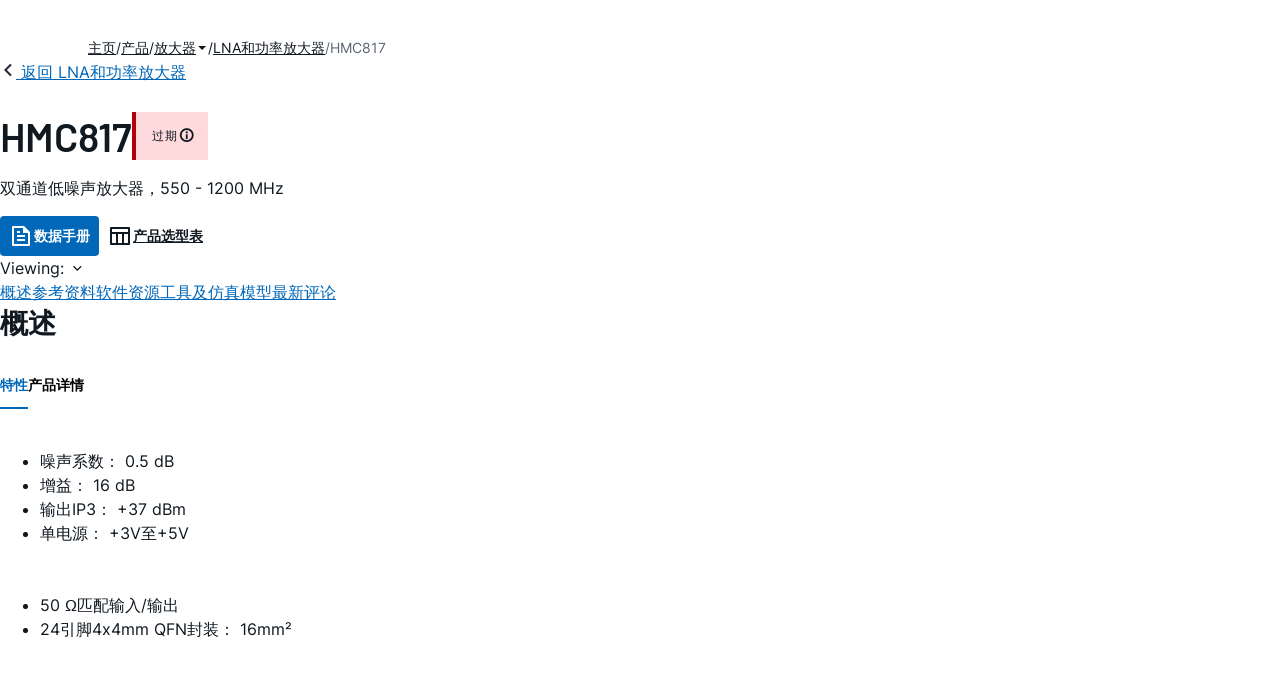

--- FILE ---
content_type: application/javascript
request_url: https://www.analog.com/fwXJ3htLx/Y-q0/bf/V0fCoHA0tqwc/cYG10hDQh8hkcb/RkQCTFVf/Z2/MmWi8hLgcC
body_size: 173028
content:
(function(){if(typeof Array.prototype.entries!=='function'){Object.defineProperty(Array.prototype,'entries',{value:function(){var index=0;const array=this;return {next:function(){if(index<array.length){return {value:[index,array[index++]],done:false};}else{return {done:true};}},[Symbol.iterator]:function(){return this;}};},writable:true,configurable:true});}}());(function(){P6();jEY();EKY();var NG=function(XR,jQ){return XR<=jQ;};var TK=function(ls){var dA=['text','search','url','email','tel','number'];ls=ls["toLowerCase"]();if(dA["indexOf"](ls)!==-1)return 0;else if(ls==='password')return 1;else return 2;};var c9=function(Rn,w9){return Rn*w9;};function jEY(){FV=+ ! +[],nU=! +[]+! +[],hM=+ ! +[]+! +[]+! +[]+! +[]+! +[]+! +[]+! +[],fV=[+ ! +[]]+[+[]]-+ ! +[],IU=[+ ! +[]]+[+[]]-[],jN=[+ ! +[]]+[+[]]-+ ! +[]-+ ! +[],K9=+ ! +[]+! +[]+! +[],Pt=+[],Cb=! +[]+! +[]+! +[]+! +[],dx=+ ! +[]+! +[]+! +[]+! +[]+! +[],zD=+ ! +[]+! +[]+! +[]+! +[]+! +[]+! +[];}var qT=function(){return wE.apply(this,[cN,arguments]);};var JA=function HH(qE,B2){'use strict';var dk=HH;switch(qE){case Pt:{dg.push(Zs);var DA=[dj()[ME(Mg)].apply(null,[Kq,zs,ER,Gj(Gj(Hg)),lT,fR]),fH()[Cj(BH)].apply(null,[Yl,Kl,Ij,JT]),Hq(typeof Bn()[Gg(cp)],fK([],[][[]]))?Bn()[Gg(BH)](tk,kG,UA):Bn()[Gg(mA)](tH,sR,j2),YQ()[DH(Wn)](Kn,kR,jR),Bn()[Gg(Kq)].apply(null,[E8,w2,kp]),Hq(typeof Gs()[E1(UA)],fK('',[][[]]))?Gs()[E1(Is)](CR,r2):Gs()[E1(mn)].call(null,Qk,pp),Hq(typeof jA()[lk(xg)],fK(Hq(typeof fH()[Cj(Yl)],fK('',[][[]]))?fH()[Cj(Hg)](Lk,sR,vK,tq):fH()[Cj(xg)](UK,tK,sn,lE),[][[]]))?jA()[lk(Zp)].apply(null,[Ts,Kl,WR,Tp]):jA()[lk(xg)](Kp,lT,mk,xl),Bn()[Gg(QT)](Kj,tA,lg),Hq(typeof AR()[bK(Hg)],fK(Hq(typeof fH()[Cj(xg)],'undefined')?fH()[Cj(Hg)].call(null,UK,JT,vK,tq):fH()[Cj(xg)](QE,I1,Wp,mj),[][[]]))?AR()[bK(rg)].call(null,Zp,GT,tH,zH):AR()[bK(dQ)](sA,xg,wq,DE),Cn(typeof vR()[hA(nn)],fK('',[][[]]))?vR()[hA(KT)](Ug,Vj,XT):vR()[hA(Kg)](Hs,GH,Gj({})),vR()[hA(lT)].apply(null,[HQ,Sn,Yl]),Bn()[Gg(Pp)](hE,VQ,Nn),fH()[Cj(Kq)](Gj({}),Kl,Vk,l2),YQ()[DH(kp)].call(null,Zp,SH,fk),fH()[Cj(QT)](Fl,OR,T6,Mg),fH()[Cj(Pp)](Tp,Gj(Hg),FT,gn),Hq(typeof Ds()[lH(Fl)],'undefined')?Ds()[lH(Wn)].call(null,sQ,AG):Ds()[lH(kG)](hg,fR),Bn()[Gg(Wn)](In,KT,cR),YQ()[DH(hl)](I1,sR,Ff),Bn()[Gg(kp)](ss,sR,U2),fH()[Cj(Wn)].call(null,kk,BH,EK,Hk),Bn()[Gg(hl)].call(null,PV,Wn,pH),AR()[bK(T1)](QE,kp,Nq,lp),Bn()[Gg(kk)].apply(null,[C1,I1,qk]),YQ()[DH(kk)](NE,H2,hn),Cn(typeof Bn()[Gg(mp)],fK([],[][[]]))?Bn()[Gg(mA)].call(null,PK,Gj(Hg),bj):Bn()[Gg(B1)](kE,H2,IA),YQ()[DH(B1)](PR,Gj(Gj([])),j9)];if(EA(typeof vM[Bn()[Gg(Tl)](FH,Gj(Hg),Tl)][vR()[hA(b1)](WR,hl,Gj(cp))],YQ()[DH(bq)].call(null,fg,Hk,MR))){var CG;return dg.pop(),CG=null,CG;}var gg=DA[vR()[hA(cp)](n2,NE,rG)];var zp=Cn(typeof fH()[Cj(UK)],fK([],[][[]]))?fH()[Cj(xg)](Il,Gj(Hg),ll,J1):fH()[Cj(Hg)](KT,Gj({}),vK,tq);for(var Mn=cp;On(Mn,gg);Mn++){var Oj=DA[Mn];if(Hq(vM[Bn()[Gg(Tl)](FH,tK,Tl)][vR()[hA(b1)].apply(null,[WR,hl,GH])][Oj],undefined)){zp=fH()[Cj(Hg)].apply(null,[qQ,kk,vK,tq])[Ds()[lH(XT)].apply(null,[nn,q2])](zp,Ds()[lH(kp)].call(null,T1,Nm))[Ds()[lH(XT)].call(null,nn,q2)](Mn);}}var jG;return dg.pop(),jG=zp,jG;}break;case gt:{dg.push(VT);var S1=Gj({});try{var Rs=dg.length;var Xq=Gj(FV);if(vM[Ds()[lH(Zp)].call(null,lg,FD)][IK()[Bs(Zp)].apply(null,[Jp,Gj(Gj(Hg)),bq,Bq,Fl,rp])]){vM[Ds()[lH(Zp)].call(null,lg,FD)][Hq(typeof IK()[Bs(Zp)],fK([],[][[]]))?IK()[Bs(Zp)](Jp,UK,Kg,Bq,Fl,ps):IK()[Bs(UA)].apply(null,[mH,lG,sQ,XH,KR,JT])][AR()[bK(tq)](mp,zs,zs,sH)](YQ()[DH(NQ)](VQ,YG,RV),Hq(typeof Bn()[Gg(QT)],'undefined')?Bn()[Gg(ps)](J8,tp,gs):Bn()[Gg(mA)](W2,XT,Nn));vM[Hq(typeof Ds()[lH(rp)],'undefined')?Ds()[lH(Zp)](lg,FD):Ds()[lH(kG)](JG,MR)][IK()[Bs(Zp)].call(null,Jp,Nn,lG,Bq,Fl,rT)][AR()[bK(TE)](xg,Tp,ZG,TH)](Cn(typeof YQ()[DH(tA)],fK([],[][[]]))?YQ()[DH(sR)].call(null,S2,Kq,WT):YQ()[DH(NQ)](VQ,Il,RV));S1=Gj(Gj(FV));}}catch(kH){dg.splice(sq(Rs,Hg),Infinity,VT);}var Xs;return dg.pop(),Xs=S1,Xs;}break;case lx:{var T2=B2[Pt];var dl=B2[FV];dg.push(KG);if(AH(typeof vM[Cn(typeof Ds()[lH(cp)],'undefined')?Ds()[lH(kG)].call(null,OA,g1):Ds()[lH(Fl)](SH,SY)][Gs()[E1(b1)](fq,H2)],YQ()[DH(bq)].call(null,fg,Gj(Hg),cH))){vM[Ds()[lH(Fl)].call(null,SH,SY)][Gs()[E1(b1)](fq,H2)]=(Cn(typeof fH()[Cj(Tp)],'undefined')?fH()[Cj(xg)].call(null,QT,tp,hG,g2):fH()[Cj(Hg)](Kg,OR,Rk,tq))[Ds()[lH(XT)].apply(null,[nn,qq])](T2,Gs()[E1(bq)].apply(null,[Ag,nT]))[Ds()[lH(XT)](nn,qq)](dl,AR()[bK(OR)](BH,KT,VH,Fq));}dg.pop();}break;case vm:{var hk=B2[Pt];dg.push(IE);var MQ=vM[vR()[hA(bq)](ms,Jp,Pp)](hk);var SK=[];for(var vq in MQ)SK[fH()[Cj(cp)].call(null,GG,VQ,Sq,Ls)](vq);SK[Gs()[E1(zs)](vD,ZE)]();var dq;return dq=function zk(){dg.push(xR);for(;SK[vR()[hA(cp)].apply(null,[WU,NE,VQ])];){var Tj=SK[Ds()[lH(Tl)](Sl,zN)]();if(UR(Tj,MQ)){var qK;return zk[Hq(typeof Gs()[E1(kp)],fK('',[][[]]))?Gs()[E1(mp)].apply(null,[bH,jl]):Gs()[E1(mn)](KE,UK)]=Tj,zk[Jk()[cE(Zp)](sR,KR,Sl,UQ,I1,bG)]=Gj(Hg),dg.pop(),qK=zk,qK;}}zk[Jk()[cE(Zp)](sR,KR,q1,UQ,sQ,qk)]=Gj(cp);var rs;return dg.pop(),rs=zk,rs;},dg.pop(),dq;}break;case IU:{var Sg;dg.push(OA);return Sg=new (vM[jA()[lk(Fl)](tp,Tl,WE,sR)])()[YQ()[DH(QT)](OR,gs,xd)](),dg.pop(),Sg;}break;case p8:{var Qp=B2[Pt];var YA=B2[FV];var dp;dg.push(Un);return dp=fK(vM[vR()[hA(mp)](Fx,rg,w2)][fH()[Cj(GT)](I1,T1,k8,kp)](c9(vM[vR()[hA(mp)](Fx,rg,UK)][jA()[lk(VQ)].call(null,Is,tq,G2,Yl)](),fK(sq(YA,Qp),Rp[Hg]))),Qp),dg.pop(),dp;}break;case jm:{var zG;dg.push(OR);return zG=Gj(Gj(vM[Ds()[lH(Zp)](lg,Gn)][Cn(typeof vR()[hA(hl)],'undefined')?vR()[hA(KT)](Tw,FI,NE):vR()[hA(lG)](t4,Mv,tX)])),dg.pop(),zG;}break;case pN:{dg.push(OJ);var hC;return hC=Cn(typeof vM[Hq(typeof Ds()[lH(I1)],fK('',[][[]]))?Ds()[lH(Zp)](lg,Y9):Ds()[lH(kG)].call(null,Nr,hw)][dj()[ME(gn)](Gj(Gj(Hg)),Mg,tH,QE,XT,Jv)],YQ()[DH(Zp)](rg,KT,lY))||Cn(typeof vM[Ds()[lH(Zp)].apply(null,[lg,Y9])][AR()[bK(tp)].apply(null,[T1,GT,KT,sJ])],YQ()[DH(Zp)].call(null,rg,BB,lY))||Cn(typeof vM[Cn(typeof Ds()[lH(Fl)],'undefined')?Ds()[lH(kG)](g1,Pw):Ds()[lH(Zp)](lg,Y9)][Cn(typeof IK()[Bs(rg)],'undefined')?IK()[Bs(UA)](zr,Gj(cp),Zp,RL,Bz,Tp):IK()[Bs(Fl)](BJ,rp,TE,Lv,XT,lg)],YQ()[DH(Zp)].apply(null,[rg,NE,lY])),dg.pop(),hC;}break;case Tt:{dg.push(GH);var Xr=jA()[lk(mn)](UK,Yl,MS,UA);var WI=vR()[hA(lg)](Zw,BB,Gj(Gj({})));for(var w0=cp;On(w0,T4);w0++)Xr+=WI[Ds()[lH(bq)].call(null,tp,hr)](vM[vR()[hA(mp)](zh,rg,D7)][fH()[Cj(GT)](ps,Gj(Gj({})),vJ,kp)](c9(vM[vR()[hA(mp)](zh,rg,GG)][Hq(typeof jA()[lk(Tp)],'undefined')?jA()[lk(VQ)].call(null,Is,NE,n0,Yl):jA()[lk(xg)](Bq,q1,jX,kX)](),WI[vR()[hA(cp)](Av,NE,QT)])));var FC;return dg.pop(),FC=Xr,FC;}break;case xM:{var Xw=B2[Pt];var AI=B2[FV];dg.push(br);var lB=AI[vR()[hA(GG)](XV,Pp,rg)];var Vw=AI[Hq(typeof Gs()[E1(hl)],fK('',[][[]]))?Gs()[E1(QT)].call(null,MD,ps):Gs()[E1(mn)].call(null,mh,nC)];var dc=AI[Cn(typeof Ds()[lH(cR)],'undefined')?Ds()[lH(kG)].apply(null,[ph,bZ]):Ds()[lH(VH)](Kn,cz)];var MZ=AI[Bn()[Gg(Ls)](j0,VQ,T1)];var DL=AI[Cn(typeof lX()[pJ(OR)],fK([],[][[]]))?lX()[pJ(bq)](nn,I7,wh,Il,Nr,NE):lX()[pJ(Mg)](Lk,ZX,fz,Gj(Hg),dQ,KT)];var xc=AI[fH()[Cj(q1)].call(null,sQ,Tl,zw,kG)];var rC=AI[lX()[pJ(mA)](Wn,cp,p0,NS,UA,tp)];var JJ=AI[fH()[Cj(ps)](Gj(Gj(Hg)),Gj([]),Gm,jl)];var YS;return YS=fH()[Cj(Hg)](Gj(Gj(Hg)),tp,HY,tq)[Cn(typeof Ds()[lH(rG)],'undefined')?Ds()[lH(kG)](TE,Sr):Ds()[lH(XT)].call(null,nn,zJ)](Xw)[Ds()[lH(XT)].apply(null,[nn,zJ])](lB,Ds()[lH(kp)](T1,Y8))[Ds()[lH(XT)](nn,zJ)](Vw,Ds()[lH(kp)].apply(null,[T1,Y8]))[Hq(typeof Ds()[lH(Is)],fK('',[][[]]))?Ds()[lH(XT)](nn,zJ):Ds()[lH(kG)].call(null,ZE,KE)](dc,Cn(typeof Ds()[lH(GG)],'undefined')?Ds()[lH(kG)](bh,mk):Ds()[lH(kp)](T1,Y8))[Ds()[lH(XT)].call(null,nn,zJ)](MZ,Hq(typeof Ds()[lH(lg)],fK([],[][[]]))?Ds()[lH(kp)].apply(null,[T1,Y8]):Ds()[lH(kG)](mn,CC))[Ds()[lH(XT)](nn,zJ)](DL,Hq(typeof Ds()[lH(mn)],fK([],[][[]]))?Ds()[lH(kp)].call(null,T1,Y8):Ds()[lH(kG)].apply(null,[G2,vZ]))[Ds()[lH(XT)].apply(null,[nn,zJ])](xc,Ds()[lH(kp)](T1,Y8))[Hq(typeof Ds()[lH(Is)],fK([],[][[]]))?Ds()[lH(XT)].apply(null,[nn,zJ]):Ds()[lH(kG)].call(null,zs,NE)](rC,Ds()[lH(kp)].call(null,T1,Y8))[Ds()[lH(XT)](nn,zJ)](JJ,vR()[hA(T1)].call(null,g9,Kl,Gj([]))),dg.pop(),YS;}break;case fF:{var cS=B2[Pt];dg.push(lr);try{var cQ=dg.length;var RI=Gj([]);if(Cn(cS[Bn()[Gg(Tl)].apply(null,[nb,qQ,Tl])][Bn()[Gg(GB)](JU,Nn,Sn)],undefined)){var Sz;return Sz=YQ()[DH(qk)](sQ,KE,wm),dg.pop(),Sz;}if(Cn(cS[Bn()[Gg(Tl)](nb,Gj([]),Tl)][Bn()[Gg(GB)](JU,Gj(Gj(cp)),Sn)],Gj(Gj(Pt)))){var Jw;return Jw=Ds()[lH(mp)].call(null,sn,tD),dg.pop(),Jw;}var bw;return bw=Ds()[lH(VQ)](Oh,If),dg.pop(),bw;}catch(K0){dg.splice(sq(cQ,Hg),Infinity,lr);var w3;return w3=Bn()[Gg(lg)](sx,F4,VH),dg.pop(),w3;}dg.pop();}break;case hM:{dg.push(W2);try{var NX=dg.length;var Ez=Gj(FV);var GL=fK(vM[vR()[hA(tA)].call(null,XF,NQ,Gj([]))](vM[Ds()[lH(Zp)](lg,Qc)][Cn(typeof dj()[ME(mn)],fK(fH()[Cj(Hg)](cR,w2,G4,tq),[][[]]))?dj()[ME(mp)](UQ,bC,TJ,Pp,w2,Sc):dj()[ME(rg)].apply(null,[Il,dQ,CI,NZ,Wr,tH])]),XX(vM[vR()[hA(tA)].apply(null,[XF,NQ,GT])](vM[Cn(typeof Ds()[lH(OR)],fK('',[][[]]))?Ds()[lH(kG)].call(null,d4,mX):Ds()[lH(Zp)].call(null,lg,Qc)][fH()[Cj(kp)].call(null,Zp,Gj(Gj(Hg)),sD,kR)]),Hg));GL+=fK(XX(vM[vR()[hA(tA)](XF,NQ,Gj([]))](vM[Cn(typeof Ds()[lH(mA)],'undefined')?Ds()[lH(kG)].call(null,WZ,zH):Ds()[lH(Zp)](lg,Qc)][Gs()[E1(Kg)](lw,Mg)]),UA),XX(vM[vR()[hA(tA)].apply(null,[XF,NQ,Gj(cp)])](vM[Ds()[lH(Zp)].apply(null,[lg,Qc])][fH()[Cj(hl)](UQ,BB,RJ,g4)]),KT));GL+=fK(XX(vM[vR()[hA(tA)](XF,NQ,Gj(Gj({})))](vM[Cn(typeof Ds()[lH(QT)],'undefined')?Ds()[lH(kG)].apply(null,[pB,SZ]):Ds()[lH(Zp)](lg,Qc)][fH()[Cj(kk)].apply(null,[cp,Gj(Gj(Hg)),cB,q1])]),sR),XX(vM[vR()[hA(tA)](XF,NQ,lT)](vM[Ds()[lH(Zp)](lg,Qc)][vR()[hA(Tl)].call(null,PY,GG,KE)]),Mh));GL+=fK(XX(vM[vR()[hA(tA)].call(null,XF,NQ,T1)](vM[Ds()[lH(Zp)].apply(null,[lg,Qc])][fH()[Cj(B1)].apply(null,[DX,mp,Vm,Hg])]),Yl),XX(vM[vR()[hA(tA)](XF,NQ,rg)](vM[Ds()[lH(Zp)].apply(null,[lg,Qc])][YQ()[DH(GG)](H2,Wr,XZ)]),Rp[OR]));GL+=fK(XX(vM[vR()[hA(tA)](XF,NQ,YG)](vM[Ds()[lH(Zp)](lg,Qc)][YQ()[DH(NZ)](NS,Gj(Hg),cJ)]),VQ),XX(vM[vR()[hA(tA)](XF,NQ,F4)](vM[Ds()[lH(Zp)](lg,Qc)][Hq(typeof vR()[hA(kp)],fK('',[][[]]))?vR()[hA(GH)].apply(null,[nd,nz,Hk]):vR()[hA(KT)](PK,HJ,Fl)]),bq));GL+=fK(XX(vM[vR()[hA(tA)](XF,NQ,KT)](vM[Ds()[lH(Zp)].apply(null,[lg,Qc])][fH()[Cj(GG)](ps,Mg,A7,dQ)]),xg),XX(vM[Hq(typeof vR()[hA(lT)],fK('',[][[]]))?vR()[hA(tA)].apply(null,[XF,NQ,Il]):vR()[hA(KT)].apply(null,[qq,F7,Gj(Gj({}))])](vM[Ds()[lH(Zp)].call(null,lg,Qc)][vR()[hA(Nn)](Vx,I1,Gj(Gj([])))]),dQ));GL+=fK(XX(vM[vR()[hA(tA)].apply(null,[XF,NQ,Yl])](vM[Ds()[lH(Zp)].apply(null,[lg,Qc])][Cn(typeof YQ()[DH(OR)],fK('',[][[]]))?YQ()[DH(sR)].apply(null,[TC,ZE,GG]):YQ()[DH(KG)](Ls,BB,Q)]),Fl),XX(vM[vR()[hA(tA)].apply(null,[XF,NQ,tq])](vM[Ds()[lH(Zp)].call(null,lg,Qc)][Jk()[cE(Mg)].call(null,Mg,tH,bG,xg,Nn,tK)]),Zp));GL+=fK(XX(vM[vR()[hA(tA)](XF,NQ,sQ)](vM[Ds()[lH(Zp)].call(null,lg,Qc)][Bn()[Gg(NZ)](bd,tp,gz)]),Rp[XT]),XX(vM[Cn(typeof vR()[hA(NZ)],'undefined')?vR()[hA(KT)](OR,VX,Gj(Gj(cp))):vR()[hA(tA)](XF,NQ,Nn)](vM[Ds()[lH(Zp)].apply(null,[lg,Qc])][YQ()[DH(GB)].apply(null,[qS,Ls,R4])]),mA));GL+=fK(XX(vM[vR()[hA(tA)].call(null,XF,NQ,Hg)](vM[Ds()[lH(Zp)].apply(null,[lg,Qc])][fH()[Cj(NZ)](Gj(Gj(Hg)),tq,sX,Iw)]),mn),XX(vM[Cn(typeof vR()[hA(Hg)],'undefined')?vR()[hA(KT)].call(null,mr,v4,Gj(Hg)):vR()[hA(tA)](XF,NQ,rT)](vM[Ds()[lH(Zp)](lg,Qc)][Ds()[lH(hl)](IA,M0)]),Mg));GL+=fK(XX(vM[Hq(typeof vR()[hA(hl)],fK('',[][[]]))?vR()[hA(tA)](XF,NQ,tp):vR()[hA(KT)].call(null,Qz,q0,Gj(Gj(Hg)))](vM[Ds()[lH(Zp)].call(null,lg,Qc)][YQ()[DH(lg)](gJ,Mh,p7)]),gn),XX(vM[vR()[hA(tA)](XF,NQ,Gj({}))](vM[Ds()[lH(Zp)].apply(null,[lg,Qc])][Ds()[lH(kk)].apply(null,[qQ,Xh])]),Rp[UK]));GL+=fK(XX(vM[vR()[hA(tA)](XF,NQ,lg)](vM[Hq(typeof Ds()[lH(lg)],fK([],[][[]]))?Ds()[lH(Zp)].apply(null,[lg,Qc]):Ds()[lH(kG)](rX,EI)][Hq(typeof fH()[Cj(VQ)],fK('',[][[]]))?fH()[Cj(KG)](DX,cp,Jh,QE):fH()[Cj(xg)](qQ,b1,kJ,Jr)]),T1),XX(vM[Cn(typeof vR()[hA(Mh)],fK([],[][[]]))?vR()[hA(KT)].call(null,LC,jB,Gj(Hg)):vR()[hA(tA)](XF,NQ,Gj(Gj([])))](vM[Ds()[lH(Zp)].apply(null,[lg,Qc])][fH()[Cj(GB)].call(null,lT,Gj(Gj([])),b7,rp)]),Rp[I1]));GL+=fK(XX(vM[vR()[hA(tA)](XF,NQ,OR)](vM[Ds()[lH(Zp)](lg,Qc)][YQ()[DH(Mv)](Hk,mn,ON)]),OR),XX(vM[Hq(typeof vR()[hA(Yl)],fK([],[][[]]))?vR()[hA(tA)](XF,NQ,tK):vR()[hA(KT)].call(null,pX,R7,T1)](vM[Cn(typeof Ds()[lH(QT)],fK([],[][[]]))?Ds()[lH(kG)](Nr,ph):Ds()[lH(Zp)].call(null,lg,Qc)][Cn(typeof fH()[Cj(cp)],'undefined')?fH()[Cj(xg)](bq,Yl,jw,Is):fH()[Cj(lg)].call(null,ZE,Il,KJ,zs)]),XT));GL+=fK(XX(vM[vR()[hA(tA)](XF,NQ,l2)](vM[Ds()[lH(Zp)].apply(null,[lg,Qc])][IK()[Bs(kG)].call(null,OL,QE,qQ,L3,bq,kR)]),UK),XX(vM[vR()[hA(tA)](XF,NQ,gn)](vM[Ds()[lH(Zp)](lg,Qc)][Cn(typeof vR()[hA(UA)],fK('',[][[]]))?vR()[hA(KT)].call(null,j2,cB,Gj(Gj([]))):vR()[hA(F4)](HL,EI,H2)]),I1));GL+=fK(XX(vM[vR()[hA(tA)].apply(null,[XF,NQ,Gj(cp)])](vM[Ds()[lH(Zp)].apply(null,[lg,Qc])][fH()[Cj(Mv)].call(null,rG,KE,C7,Kc)]),TE),XX(vM[vR()[hA(tA)](XF,NQ,jw)](vM[Hq(typeof Ds()[lH(tq)],'undefined')?Ds()[lH(Zp)](lg,Qc):Ds()[lH(kG)](XJ,VB)][fH()[Cj(qk)](NS,ZE,vO,dr)]),tq));GL+=fK(XX(vM[Cn(typeof vR()[hA(mA)],fK([],[][[]]))?vR()[hA(KT)](VL,ss,JT):vR()[hA(tA)](XF,NQ,Gj(Hg))](vM[Ds()[lH(Zp)](lg,Qc)][dj()[ME(T1)](lT,XT,cp,cR,T1,XZ)]),Rp[TE]),XX(vM[vR()[hA(tA)](XF,NQ,Tl)](vM[Ds()[lH(Zp)](lg,Qc)][jA()[lk(kG)].apply(null,[UQ,NZ,dI,T1])]),bG));GL+=fK(XX(vM[Cn(typeof vR()[hA(Mv)],fK([],[][[]]))?vR()[hA(KT)](Sl,EJ,GT):vR()[hA(tA)].apply(null,[XF,NQ,w2])](vM[Hq(typeof Ds()[lH(Tp)],fK([],[][[]]))?Ds()[lH(Zp)](lg,Qc):Ds()[lH(kG)](Ah,Lk)][vR()[hA(GT)].apply(null,[BJ,JT,BB])]),Rp[tq]),XX(vM[vR()[hA(tA)](XF,NQ,TE)](vM[Ds()[lH(Zp)].call(null,lg,Qc)][Jk()[cE(gn)](Tp,KZ,gs,R0,kR,Gj(cp))]),Rp[Tp]));GL+=fK(fK(XX(vM[vR()[hA(tA)].call(null,XF,NQ,Gj({}))](vM[Ds()[lH(Fl)](SH,dK)][Bn()[Gg(KG)].apply(null,[vc,Lk,KG])]),zs),XX(vM[vR()[hA(tA)].call(null,XF,NQ,T1)](vM[Ds()[lH(Zp)](lg,Qc)][Gs()[E1(lT)](FT,UC)]),QE)),XX(vM[vR()[hA(tA)](XF,NQ,w2)](vM[Cn(typeof Ds()[lH(GB)],fK('',[][[]]))?Ds()[lH(kG)](Av,Pw):Ds()[lH(Zp)](lg,Qc)][dj()[ME(tp)].call(null,Gj([]),KT,M4,SH,ZE,Fv)]),rT));var D3;return D3=GL[YQ()[DH(Tl)](Ts,tq,z4)](),dg.pop(),D3;}catch(rr){dg.splice(sq(NX,Hg),Infinity,W2);var ww;return ww=Ds()[lH(mp)](sn,Qc),dg.pop(),ww;}dg.pop();}break;case Q6:{var YC=B2[Pt];var c7=B2[FV];var tI;dg.push(HS);var xr;var G7;var Kw;var YL=Hq(typeof Bn()[Gg(UA)],fK([],[][[]]))?Bn()[Gg(dQ)].call(null,Z3,Il,F4):Bn()[Gg(mA)](gr,kG,dI);var L4=YC[Gs()[E1(dQ)](WZ,rT)](YL);for(Kw=cp;On(Kw,L4[vR()[hA(cp)].apply(null,[WZ,NE,NE])]);Kw++){tI=HB(kZ(BZ(c7,VQ),Rp[mp]),L4[vR()[hA(cp)](WZ,NE,kp)]);c7*=Rp[KT];c7&=Rp[sR];c7+=Rp[Mh];c7&=Rp[Yl];xr=HB(kZ(BZ(c7,VQ),Rp[mp]),L4[vR()[hA(cp)].call(null,WZ,NE,jw)]);c7*=Rp[KT];c7&=Rp[sR];c7+=Rp[Mh];c7&=TN[vR()[hA(rg)].call(null,SA,kp,qk)]();G7=L4[tI];L4[tI]=L4[xr];L4[xr]=G7;}var Rw;return Rw=L4[YQ()[DH(rg)].call(null,Is,mn,Nk)](YL),dg.pop(),Rw;}break;case cY:{var kS=B2[Pt];dg.push(Sw);var Nc=new (vM[dj()[ME(mn)](Wn,dQ,ZE,Mh,KG,WE)])();var x3=Nc[Cn(typeof vR()[hA(tq)],fK([],[][[]]))?vR()[hA(KT)](Tz,BB,Kq):vR()[hA(nn)](NT,Kq,Gj({}))](kS);var GC=fH()[Cj(Hg)](I1,Gj(Gj({})),DB,tq);x3[Ds()[lH(Kg)].apply(null,[w2,Nk])](function(q3){dg.push(PZ);GC+=vM[Bn()[Gg(Mh)](z2,zs,XT)][Ds()[lH(T1)](KE,tE)](q3);dg.pop();});var SS;return SS=vM[dj()[ME(cp)](Is,sR,kR,ZE,Jp,Mr)](GC),dg.pop(),SS;}break;case AD:{var ZC=B2[Pt];dg.push(VX);var RX=ZC[Bn()[Gg(Tl)](LS,dQ,Tl)][Gs()[E1(GB)].call(null,YX,LB)];if(RX){var VZ=RX[Hq(typeof YQ()[DH(Wn)],fK('',[][[]]))?YQ()[DH(Tl)].call(null,Ts,Kq,Ap):YQ()[DH(sR)](pS,bq,I0)]();var fr;return dg.pop(),fr=VZ,fr;}else{var Fr;return Fr=YQ()[DH(qk)].call(null,sQ,KG,fQ),dg.pop(),Fr;}dg.pop();}break;case Zd:{var dS=B2[Pt];dg.push(s7);var Vr=YQ()[DH(q1)](Kg,Gj(Gj([])),mG);var Rv=YQ()[DH(q1)].call(null,Kg,kp,mG);if(dS[Ds()[lH(Fl)].apply(null,[SH,Y8])]){var EZ=dS[Ds()[lH(Fl)](SH,Y8)][Gs()[E1(NZ)](Rl,Mh)](Ds()[lH(rp)].apply(null,[Lk,Wl]));var th=EZ[vR()[hA(Mv)].call(null,Gr,J4,JT)](Ds()[lH(Sl)](NQ,MA));if(th){var SI=th[Jk()[cE(T1)](Fl,rv,tX,dI,Jp,nn)](YQ()[DH(ps)](qk,tA,Yh));if(SI){Vr=th[Bn()[Gg(rp)](FD,NE,GS)](SI[Gs()[E1(KG)](P1,Mz)]);Rv=th[Bn()[Gg(rp)](FD,Gj(Gj([])),GS)](SI[Cn(typeof Bn()[Gg(VQ)],'undefined')?Bn()[Gg(mA)].call(null,LX,GT,Ic):Bn()[Gg(Sl)](OK,UQ,MI)]);}}}var d0;return d0=XQ(dx,[Bn()[Gg(fg)](I2,rp,nz),Vr,Bn()[Gg(ZE)](Ew,dQ,Ls),Rv]),dg.pop(),d0;}break;case U:{dg.push(sR);this[Jk()[cE(Zp)].call(null,sR,sn,D7,UQ,Nn,YG)]=Gj(cp);var Uz=this[Hq(typeof Gs()[E1(qQ)],fK('',[][[]]))?Gs()[E1(bG)](GT,Sl):Gs()[E1(mn)](IQ,Fw)][cp][Bn()[Gg(cR)].apply(null,[nB,Zp,xg])];if(Cn(vR()[hA(I1)].apply(null,[Mr,Gv,GB]),Uz[AR()[bK(Mh)](sR,KE,mn,nT)]))throw Uz[Gs()[E1(UK)].call(null,Z4,Mv)];var Gh;return Gh=this[jA()[lk(Yl)](Mv,NQ,Fq,sR)],dg.pop(),Gh;}break;case Xf:{dg.push(Dw);throw new (vM[YQ()[DH(Mg)](ps,Gj(Gj(cp)),nd)])(Cn(typeof Jk()[cE(VQ)],fK([],[][[]]))?Jk()[cE(Hg)](sr,cJ,Is,Xc,rT,Gj(Gj({}))):Jk()[cE(OR)](FS,bz,UQ,CZ,w2,cR));}break;case kV:{dg.push(O0);try{var Zc=dg.length;var KX=Gj(Gj(Pt));var j3;return j3=Gj(Gj(vM[Ds()[lH(Zp)].apply(null,[lg,QR])][Cn(typeof IK()[Bs(Hg)],fK([],[][[]]))?IK()[Bs(UA)](HC,tK,Jp,Nn,x7,mn):IK()[Bs(Zp)](Jp,Sl,Is,EX,Fl,r2)])),dg.pop(),j3;}catch(S7){dg.splice(sq(Zc,Hg),Infinity,O0);var mI;return dg.pop(),mI=Gj({}),mI;}dg.pop();}break;case FY:{var hh=B2[Pt];dg.push(AL);if(Hq(typeof hh,Hq(typeof vR()[hA(KT)],fK([],[][[]]))?vR()[hA(Fl)].apply(null,[fT,gh,Wr]):vR()[hA(KT)](TS,HJ,Fl))){var nX;return nX=fH()[Cj(Hg)].call(null,l2,UK,rE,tq),dg.pop(),nX;}var Er;return Er=hh[Ds()[lH(BH)].call(null,mn,Ig)](new (vM[fH()[Cj(tA)].call(null,Gj(Gj({})),Gj(Gj([])),bs,bq)])(Cn(typeof Bn()[Gg(tA)],fK('',[][[]]))?Bn()[Gg(mA)](p7,KG,f7):Bn()[Gg(nn)](ds,VQ,PR),vR()[hA(QE)].call(null,pw,Ls,NS)),Hq(typeof Jk()[cE(sR)],fK([],[][[]]))?Jk()[cE(kG)].apply(null,[Hg,Mw,Is,UQ,UK,Nn]):Jk()[cE(Hg)](OX,PK,Gj({}),tH,rg,Mg))[Ds()[lH(BH)].apply(null,[mn,Ig])](new (vM[fH()[Cj(tA)].apply(null,[T1,Kq,bs,bq])])(fH()[Cj(Tl)].call(null,YG,YG,F0,sn),Cn(typeof vR()[hA(bG)],fK([],[][[]]))?vR()[hA(KT)](x4,jB,NE):vR()[hA(QE)](pw,Ls,tX)),YQ()[DH(Nn)].apply(null,[OL,Gj([]),WX]))[Ds()[lH(BH)](mn,Ig)](new (vM[fH()[Cj(tA)](T1,cp,bs,bq)])(Ds()[lH(Kq)](J0,Sk),vR()[hA(QE)](pw,Ls,Gj([]))),Bn()[Gg(Is)].call(null,U4,Gj(Gj({})),w2))[Ds()[lH(BH)].apply(null,[mn,Ig])](new (vM[fH()[Cj(tA)](tX,kk,bs,bq)])(dj()[ME(kG)].apply(null,[H2,sR,cB,JT,F4,Mc]),vR()[hA(QE)](pw,Ls,Gj(cp))),fH()[Cj(GH)](Jp,cp,dH,gs))[Ds()[lH(BH)](mn,Ig)](new (vM[fH()[Cj(tA)].call(null,fg,Gj(Hg),bs,bq)])(fH()[Cj(Nn)](mp,Gj(Gj(Hg)),An,lG),vR()[hA(QE)](pw,Ls,Nn)),vR()[hA(rT)](gT,r2,Jp))[Ds()[lH(BH)](mn,Ig)](new (vM[fH()[Cj(tA)].call(null,tX,Pp,bs,bq)])(AR()[bK(mn)](sR,NZ,Hw,Mc),vR()[hA(QE)].call(null,pw,Ls,Pp)),AR()[bK(Mg)](UA,kR,R0,Ew))[Ds()[lH(BH)].call(null,mn,Ig)](new (vM[fH()[Cj(tA)].apply(null,[Hk,lT,bs,bq])])(Hq(typeof fH()[Cj(Mg)],'undefined')?fH()[Cj(F4)].call(null,Fl,Gj({}),sr,SH):fH()[Cj(xg)].call(null,Gj(Gj({})),H2,XC,Qw),Hq(typeof vR()[hA(Mg)],fK('',[][[]]))?vR()[hA(QE)].apply(null,[pw,Ls,Gj([])]):vR()[hA(KT)](lh,W7,NS)),Bn()[Gg(Kg)].call(null,GQ,jw,B0))[Cn(typeof Ds()[lH(nn)],'undefined')?Ds()[lH(kG)](I4,bI):Ds()[lH(BH)](mn,Ig)](new (vM[fH()[Cj(tA)](QE,Gj([]),bs,bq)])(Bn()[Gg(lT)].call(null,QQ,XT,ps),vR()[hA(QE)](pw,Ls,QT)),vR()[hA(tX)].apply(null,[HE,cI,Gj(Gj(Hg))]))[YQ()[DH(GH)](sR,tK,pA)](cp,gz),dg.pop(),Er;}break;case TM:{dg.push(vv);try{var xS=dg.length;var cX=Gj(Gj(Pt));var T3;return T3=Gj(Gj(vM[Ds()[lH(Zp)].call(null,lg,p3)][Bn()[Gg(GG)].apply(null,[Hp,Yl,Bc])])),dg.pop(),T3;}catch(LQ){dg.splice(sq(xS,Hg),Infinity,vv);var qZ;return dg.pop(),qZ=Gj([]),qZ;}dg.pop();}break;case GY:{var t3=B2[Pt];dg.push(Z7);var M7=YQ()[DH(qk)](sQ,NS,ng);try{var OI=dg.length;var sZ=Gj(Gj(Pt));if(t3[Bn()[Gg(Tl)](B7,UK,Tl)][Hq(typeof fH()[Cj(tp)],'undefined')?fH()[Cj(w2)](zs,NZ,Fc,B1):fH()[Cj(xg)](Gj(Gj([])),Gj(Gj([])),US,Zp)]){var lv=t3[Bn()[Gg(Tl)](B7,tA,Tl)][fH()[Cj(w2)].apply(null,[Gj(Gj([])),Hg,Fc,B1])][YQ()[DH(Tl)](Ts,tA,lr)]();var Sv;return dg.pop(),Sv=lv,Sv;}else{var Jz;return dg.pop(),Jz=M7,Jz;}}catch(Nw){dg.splice(sq(OI,Hg),Infinity,Z7);var fw;return dg.pop(),fw=M7,fw;}dg.pop();}break;case vU:{var TB=B2[Pt];var GX;dg.push(RB);return GX=Gj(Gj(TB[Bn()[Gg(Tl)].call(null,WQ,F4,Tl)]))&&Gj(Gj(TB[Bn()[Gg(Tl)].call(null,WQ,dQ,Tl)][vR()[hA(b1)].call(null,VB,hl,Gj(cp))]))&&TB[Cn(typeof Bn()[Gg(Hg)],fK('',[][[]]))?Bn()[Gg(mA)](bB,Zp,p3):Bn()[Gg(Tl)].call(null,WQ,Zp,Tl)][vR()[hA(b1)].apply(null,[VB,hl,Gj(Hg)])][cp]&&Cn(TB[Bn()[Gg(Tl)](WQ,TE,Tl)][vR()[hA(b1)](VB,hl,Gj({}))][TN[Gs()[E1(rT)](tJ,FS)]()][YQ()[DH(Tl)](Ts,VH,jI)](),vR()[hA(qk)](vh,UK,Il))?Ds()[lH(VQ)](Oh,Ah):Ds()[lH(mp)].apply(null,[sn,FK]),dg.pop(),GX;}break;case WO:{var bc=B2[Pt];var rw=B2[FV];dg.push(AC);if(Gj(Cv(bc,rw))){throw new (vM[YQ()[DH(Mg)].apply(null,[ps,Sl,s4])])(Bn()[Gg(qk)].call(null,kr,Sl,Lk));}dg.pop();}break;case B8:{dg.push(b1);var Qv;return Qv=vM[Hq(typeof Gs()[E1(kG)],fK('',[][[]]))?Gs()[E1(tX)].call(null,N4,dr):Gs()[E1(mn)](pX,Vh)][Bn()[Gg(GH)].call(null,J1,Gj({}),cI)],dg.pop(),Qv;}break;case nb:{var q4=B2[Pt];dg.push(kv);if(Hq(typeof vM[Cn(typeof Gs()[E1(cp)],fK([],[][[]]))?Gs()[E1(mn)](wz,fk):Gs()[E1(Yl)](V3,Ts)],YQ()[DH(bq)].apply(null,[fg,Gj(Gj([])),tR]))&&AH(q4[vM[Gs()[E1(Yl)](V3,Ts)][Jk()[cE(VQ)].apply(null,[VQ,zr,mA,cp,ps,NZ])]],null)||AH(q4[fH()[Cj(QE)](B1,Sn,EB,tA)],null)){var T7;return T7=vM[Bn()[Gg(Yl)](Bj,w2,NQ)][Ds()[lH(ps)](ZE,Rl)](q4),dg.pop(),T7;}dg.pop();}break;}};var kB=function(){return [];};var S3=function(){return ["\x6c\x65\x6e\x67\x74\x68","\x41\x72\x72\x61\x79","\x63\x6f\x6e\x73\x74\x72\x75\x63\x74\x6f\x72","\x6e\x75\x6d\x62\x65\x72"];};function P6(){TN={};if(typeof window!==''+[][[]]){vM=window;}else if(typeof global!==[]+[][[]]){vM=global;}else{vM=this;}}var BQ=function(){return Y7.apply(this,[vN,arguments]);};var mZ=function(){return wE.apply(this,[zF,arguments]);};var mS=function(w4){if(w4===undefined||w4==null){return 0;}var IZ=w4["toLowerCase"]()["replace"](/[^a-z]+/gi,'');return IZ["length"];};var Bv=function(){return [";\v YU[;7:3","FP\'&","b. 6c.YB8/\x00\rG\toM","6>Q\\\r!\r\r!\v","\fLT\x07\x3f","N\v","LJ1)T4E","E..,JZ%N)X","68FK \v;\v",".%.-\f`F18T2Y","G\"&;&\x40]:","","E&/\x40","\x40HA,7#*\x00G>+\rA.H2\b","8M4X",".[)Q","\bO\x3f","_TZ\v3\'7\x07","+#\v]K","\x075","$3\nJ[5&8H<Y\x3f7W","\x07\b","9\"","!6JS","*PI","\bF;N",">0\x07m$}",";(E>_","\b","J\'FO=","8,\bEWtR)C\\\".\tD","P\b;\x00*","\'FZ\x07","SR\b\x07\b) ","R","T=8\bT","B5-F2H\t","CQ","\t)LJ","-\tPX","B0t\b","\n]]\\","39","\n\v9QLZ","5","c!#K\tBb,OH^\n","u","\'\'\n","\rQA","#,JZ7+C8G","3%5JW%\tK8Y\x3f,\bBT\x00",";>\\]M;$.\v\nHV18=O/b+F","9,DS8","p5D\bLI","N","SQ\n\x07D","C(Y,\bp^\t","ts(39b","V;T\tY)",">C/|\\\b\n\x079,\x40L8F)9","1\nN[;$","\f_U\bc9\x40W#/\t","YV[\'","\n20&Oyvj-I8\\\x00","u\\",";27bW-","^\\","B","=\vDyK$2\"]P1+t4F6NM","835#{W:.R8Y","+=I","2-\n[S %\t","\fq\t","];91*E","KZ9\x3f4&8F\x40\x3f/\t","\v\x07G","[#","/","f=**bq.6","VYD;",">C/","1#MRS#J[I<%w\"\tSt,N>_,","\r*\bEJ","M-2%*L\x40","0\t","T[b\x07f\r*J_\\uo+",".\x07","\'\"A","+","Z >\vr","KG\x3f","4","&&5br.+JwTM>*A:U2>kE","a-[Zx\t",";:_L\\6&2\f\t","+\x40&8","I\x00","Dh_\"67\n","ULK\'!&]","KF<9%\x07]S","\t\b3\x07H\\ %A."," \x07LQ\x3f\bO0N\b\x00+pT\b",""," +n<F","\t\'","Ti6MX%PXJ[}Wz4%mDcE\x00\x07E\n)\x40|","","#","UL!I=7:&L\x40","QR\r!8D]","\\0uX","N\x00\r!9\x00_JO*","0\'\rL","\x00B","\'",")","S$:Y^","=","\'W,\x40L","^","\f"," LS&M8D\t","1M","!\vU","7=1","3/g<F#P","6L\x40.","4M\b","n,z9","`","$%\bTJ\b"," tS",":%2\'%zz1+\vs4Q","\tE,^\x00\'","1$+\'{}5w\x07*{w,el0","/A(G\bR\x00LJ\b\x00D\"*UJ","\x40WF;3%\'\x00^\\","FT","8\x40V1<N8\v\x3f,\bFSS6\t=DQFo8\'EW","MV\n<","M/P","BQ\x40\\_&2#+U\tb}\vXt","C\x00\'tR\t","YZ5","\x00\f6YJ\x40",".X\b","~[:.W.\v1&B+=J$\\M&8w\x07GS9#\x00Bb0J_\t\x00"];};var Cv=function(K4,ZJ){return K4 instanceof ZJ;};var fK=function(Kv,fI){return Kv+fI;};var qL=function Qr(pr,L7){'use strict';var Dv=Qr;switch(pr){case XU:{var q7=function(Gw,dX){dg.push(Sh);if(Gj(rB)){for(var qr=cp;On(qr,ll);++qr){if(On(qr,zs)||Cn(qr,Rp[UA])||Cn(qr,rT)||Cn(qr,qQ)){kL[qr]=VJ(Hg);}else{kL[qr]=rB[vR()[hA(cp)](P1,NE,Mh)];rB+=vM[Bn()[Gg(Mh)](dR,Gj(Gj({})),XT)][Ds()[lH(T1)](KE,sg)](qr);}}}var mL=fH()[Cj(Hg)](TE,KE,zA,tq);for(var J3=cp;On(J3,Gw[vR()[hA(cp)].apply(null,[P1,NE,NE])]);J3++){var xI=Gw[Ds()[lH(bq)](tp,gG)](J3);var Th=kZ(BZ(dX,VQ),TN[Jk()[cE(KT)](kG,pC,OR,rT,l2,Gj(cp))]());dX*=Rp[KT];dX&=Rp[sR];dX+=Rp[Mh];dX&=Rp[Yl];var l4=kL[Gw[fH()[Cj(Mg)](Gj([]),Gj(cp),nk,KE)](J3)];if(Cn(typeof xI[dj()[ME(Mh)].apply(null,[QE,dQ,Pz,lG,UQ,E7])],YQ()[DH(Zp)](rg,Wr,As))){var z3=xI[dj()[ME(Mh)](qk,dQ,Pz,JT,tK,E7)](cp);if(tw(z3,zs)&&On(z3,ll)){l4=kL[z3];}}if(tw(l4,cp)){var Nh=HB(Th,rB[Hq(typeof vR()[hA(mn)],fK('',[][[]]))?vR()[hA(cp)](P1,NE,Sl):vR()[hA(KT)](kp,MX,r2)]);l4+=Nh;l4%=rB[vR()[hA(cp)](P1,NE,Gj(Gj(Hg)))];xI=rB[l4];}mL+=xI;}var V4;return dg.pop(),V4=mL,V4;};var M3=function(PQ){var qz=[0x428a2f98,0x71374491,0xb5c0fbcf,0xe9b5dba5,0x3956c25b,0x59f111f1,0x923f82a4,0xab1c5ed5,0xd807aa98,0x12835b01,0x243185be,0x550c7dc3,0x72be5d74,0x80deb1fe,0x9bdc06a7,0xc19bf174,0xe49b69c1,0xefbe4786,0x0fc19dc6,0x240ca1cc,0x2de92c6f,0x4a7484aa,0x5cb0a9dc,0x76f988da,0x983e5152,0xa831c66d,0xb00327c8,0xbf597fc7,0xc6e00bf3,0xd5a79147,0x06ca6351,0x14292967,0x27b70a85,0x2e1b2138,0x4d2c6dfc,0x53380d13,0x650a7354,0x766a0abb,0x81c2c92e,0x92722c85,0xa2bfe8a1,0xa81a664b,0xc24b8b70,0xc76c51a3,0xd192e819,0xd6990624,0xf40e3585,0x106aa070,0x19a4c116,0x1e376c08,0x2748774c,0x34b0bcb5,0x391c0cb3,0x4ed8aa4a,0x5b9cca4f,0x682e6ff3,0x748f82ee,0x78a5636f,0x84c87814,0x8cc70208,0x90befffa,0xa4506ceb,0xbef9a3f7,0xc67178f2];var mw=0x6a09e667;var E3=0xbb67ae85;var nw=0x3c6ef372;var Vc=0xa54ff53a;var cv=0x510e527f;var LI=0x9b05688c;var nZ=0x1f83d9ab;var Y3=0x5be0cd19;var Lz=s3(PQ);var JX=Lz["length"]*8;Lz+=vM["String"]["fromCharCode"](0x80);var Rz=Lz["length"]/4+2;var UI=vM["Math"]["ceil"](Rz/16);var r7=new (vM["Array"])(UI);for(var N0=0;N0<UI;N0++){r7[N0]=new (vM["Array"])(16);for(var Dz=0;Dz<16;Dz++){r7[N0][Dz]=Lz["charCodeAt"](N0*64+Dz*4)<<24|Lz["charCodeAt"](N0*64+Dz*4+1)<<16|Lz["charCodeAt"](N0*64+Dz*4+2)<<8|Lz["charCodeAt"](N0*64+Dz*4+3)<<0;}}var H7=JX/vM["Math"]["pow"](2,32);r7[UI-1][14]=vM["Math"]["floor"](H7);r7[UI-1][15]=JX;for(var DJ=0;DJ<UI;DJ++){var KC=new (vM["Array"])(64);var BX=mw;var Cw=E3;var nc=nw;var rJ=Vc;var pv=cv;var ZS=LI;var xh=nZ;var H4=Y3;for(var KL=0;KL<64;KL++){var V0=void 0,xZ=void 0,b4=void 0,AB=void 0,Hh=void 0,rS=void 0;if(KL<16)KC[KL]=r7[DJ][KL];else{V0=qv(KC[KL-15],7)^qv(KC[KL-15],18)^KC[KL-15]>>>3;xZ=qv(KC[KL-2],17)^qv(KC[KL-2],19)^KC[KL-2]>>>10;KC[KL]=KC[KL-16]+V0+KC[KL-7]+xZ;}xZ=qv(pv,6)^qv(pv,11)^qv(pv,25);b4=pv&ZS^~pv&xh;AB=H4+xZ+b4+qz[KL]+KC[KL];V0=qv(BX,2)^qv(BX,13)^qv(BX,22);Hh=BX&Cw^BX&nc^Cw&nc;rS=V0+Hh;H4=xh;xh=ZS;ZS=pv;pv=rJ+AB>>>0;rJ=nc;nc=Cw;Cw=BX;BX=AB+rS>>>0;}mw=mw+BX;E3=E3+Cw;nw=nw+nc;Vc=Vc+rJ;cv=cv+pv;LI=LI+ZS;nZ=nZ+xh;Y3=Y3+H4;}return [mw>>24&0xff,mw>>16&0xff,mw>>8&0xff,mw&0xff,E3>>24&0xff,E3>>16&0xff,E3>>8&0xff,E3&0xff,nw>>24&0xff,nw>>16&0xff,nw>>8&0xff,nw&0xff,Vc>>24&0xff,Vc>>16&0xff,Vc>>8&0xff,Vc&0xff,cv>>24&0xff,cv>>16&0xff,cv>>8&0xff,cv&0xff,LI>>24&0xff,LI>>16&0xff,LI>>8&0xff,LI&0xff,nZ>>24&0xff,nZ>>16&0xff,nZ>>8&0xff,nZ&0xff,Y3>>24&0xff,Y3>>16&0xff,Y3>>8&0xff,Y3&0xff];};var Cc=function(){var FX=DS();var m0=-1;if(FX["indexOf"]('Trident/7.0')>-1)m0=11;else if(FX["indexOf"]('Trident/6.0')>-1)m0=10;else if(FX["indexOf"]('Trident/5.0')>-1)m0=9;else m0=0;return m0>=9;};var gZ=function(){var R3=Nv();var PB=vM["Object"]["prototype"]["hasOwnProperty"].call(vM["Navigator"]["prototype"],'mediaDevices');var VS=vM["Object"]["prototype"]["hasOwnProperty"].call(vM["Navigator"]["prototype"],'serviceWorker');var JQ=! !vM["window"]["browser"];var nJ=typeof vM["ServiceWorker"]==='function';var zX=typeof vM["ServiceWorkerContainer"]==='function';var Oz=typeof vM["frames"]["ServiceWorkerRegistration"]==='function';var zc=vM["window"]["location"]&&vM["window"]["location"]["protocol"]==='http:';var w7=R3&&(!PB||!VS||!nJ||!JQ||!zX||!Oz)&&!zc;return w7;};var Nv=function(){var ZB=DS();var f4=/(iPhone|iPad).*AppleWebKit(?!.*(Version|CriOS))/i["test"](ZB);var gB=vM["navigator"]["platform"]==='MacIntel'&&vM["navigator"]["maxTouchPoints"]>1&&/(Safari)/["test"](ZB)&&!vM["window"]["MSStream"]&&typeof vM["navigator"]["standalone"]!=='undefined';return f4||gB;};var t7=function(hJ){var dh=vM["Math"]["floor"](vM["Math"]["random"]()*100000+10000);var Dc=vM["String"](hJ*dh);var wB=0;var Tv=[];var n7=Dc["length"]>=18?true:false;while(Tv["length"]<6){Tv["push"](vM["parseInt"](Dc["slice"](wB,wB+2),10));wB=n7?wB+3:wB+2;}var fB=p4(Tv);return [dh,fB];};var B3=function(P4){if(P4===null||P4===undefined){return 0;}var Lr=function Z0(FJ){return P4["toLowerCase"]()["includes"](FJ["toLowerCase"]());};var tv=0;(qB&&qB["fields"]||[])["some"](function(NC){var sh=NC["type"];var WC=NC["labels"];if(WC["some"](Lr)){tv=jC[sh];if(NC["extensions"]&&NC["extensions"]["labels"]&&NC["extensions"]["labels"]["some"](function(IX){return P4["toLowerCase"]()["includes"](IX["toLowerCase"]());})){tv=jC[NC["extensions"]["type"]];}return true;}return false;});return tv;};var C4=function(b3){if(b3===undefined||b3==null){return false;}var j4=function lc(Hc){return b3["toLowerCase"]()===Hc["toLowerCase"]();};return CQ["some"](j4);};var rI=function(X3){try{var Az=new (vM["Set"])(vM["Object"]["values"](jC));return X3["split"](';')["some"](function(Iz){var sC=Iz["split"](',');var G0=vM["Number"](sC[sC["length"]-1]);return Az["has"](G0);});}catch(CX){return false;}};var k0=function(IJ){var Yr='';var Ww=0;if(IJ==null||vM["document"]["activeElement"]==null){return XQ(dx,["elementFullId",Yr,"elementIdType",Ww]);}var fX=['id','name','for','placeholder','aria-label','aria-labelledby'];fX["forEach"](function(Zh){if(!IJ["hasAttribute"](Zh)||Yr!==''&&Ww!==0){return;}var OB=IJ["getAttribute"](Zh);if(Yr===''&&(OB!==null||OB!==undefined)){Yr=OB;}if(Ww===0){Ww=B3(OB);}});return XQ(dx,["elementFullId",Yr,"elementIdType",Ww]);};var CJ=function(Rc){var bJ;if(Rc==null){bJ=vM["document"]["activeElement"];}else bJ=Rc;if(vM["document"]["activeElement"]==null)return -1;var rh=bJ["getAttribute"]('name');if(rh==null){var Ir=bJ["getAttribute"]('id');if(Ir==null)return -1;else return xz(Ir);}return xz(rh);};var Kh=function(Ev){var K7=-1;var fC=[];if(! !Ev&&typeof Ev==='string'&&Ev["length"]>0){var zC=Ev["split"](';');if(zC["length"]>1&&zC[zC["length"]-1]===''){zC["pop"]();}K7=vM["Math"]["floor"](vM["Math"]["random"]()*zC["length"]);var lC=zC[K7]["split"](',');for(var xB in lC){if(!vM["isNaN"](lC[xB])&&!vM["isNaN"](vM["parseInt"](lC[xB],10))){fC["push"](lC[xB]);}}}else{var k4=vM["String"](hS(1,5));var TZ='1';var Xv=vM["String"](hS(20,70));var jz=vM["String"](hS(100,300));var k7=vM["String"](hS(100,300));fC=[k4,TZ,Xv,jz,k7];}return [K7,fC];};var m3=function(A3,N3){var z7=typeof A3==='string'&&A3["length"]>0;var O3=!vM["isNaN"](N3)&&(vM["Number"](N3)===-1||EL()<vM["Number"](N3));if(!(z7&&O3)){return false;}var bX='^([a-fA-F0-9]{31,32})$';return A3["search"](bX)!==-1;};var lZ=function(dv,BC,n3){var AS;do{AS=JA(p8,[dv,BC]);}while(Cn(HB(AS,n3),cp));return AS;};var Q7=function(jv){var tL=Nv(jv);dg.push(Pz);var rZ=vM[vR()[hA(bq)].apply(null,[VX,Jp,lG])][Ds()[lH(Hg)](hl,lJ)][IK()[Bs(cp)].call(null,F4,Sl,NQ,YJ,kG,cR)].call(vM[YQ()[DH(F4)](tq,xg,mr)][Ds()[lH(Hg)].call(null,hl,lJ)],dj()[ME(mA)](I1,Fl,D7,SH,Tl,sB));var Yc=vM[vR()[hA(bq)].call(null,VX,Jp,Gj(Gj(Hg)))][Ds()[lH(Hg)](hl,lJ)][IK()[Bs(cp)](F4,Fl,Hg,YJ,kG,kG)].call(vM[YQ()[DH(F4)](tq,b1,mr)][Cn(typeof Ds()[lH(BH)],'undefined')?Ds()[lH(kG)].call(null,UA,j2):Ds()[lH(Hg)].call(null,hl,lJ)],Bn()[Gg(b1)](Sr,KE,Sl));var Hz=Gj(Gj(vM[Ds()[lH(Zp)](lg,HI)][YQ()[DH(GT)].call(null,Fz,Gj(Gj([])),QS)]));var hX=Cn(typeof vM[lX()[pJ(Fl)].apply(null,[fg,tr,Oc,Gj({}),Zp,QT])],YQ()[DH(Zp)].call(null,rg,w2,YI));var X0=Cn(typeof vM[Bn()[Gg(lG)].apply(null,[wQ,Gj(Gj([])),QT])],YQ()[DH(Zp)].apply(null,[rg,Sl,YI]));var RZ=Cn(typeof vM[Bn()[Gg(tA)](hv,Gj([]),qJ)][Cn(typeof Ds()[lH(Kq)],fK('',[][[]]))?Ds()[lH(kG)].apply(null,[lS,lg]):Ds()[lH(QT)].call(null,Iw,fq)],YQ()[DH(Zp)](rg,rG,YI));var Gc=vM[Hq(typeof Ds()[lH(OR)],'undefined')?Ds()[lH(Zp)].apply(null,[lg,HI]):Ds()[lH(kG)](zs,MB)][Gs()[E1(tX)](Uh,dr)]&&Cn(vM[Ds()[lH(Zp)](lg,HI)][Hq(typeof Gs()[E1(lT)],fK([],[][[]]))?Gs()[E1(tX)](Uh,dr):Gs()[E1(mn)].call(null,q1,JS)][lX()[pJ(Zp)](Pp,Yv,KJ,VQ,VQ,b1)],YQ()[DH(BH)](Bc,Mg,Cr));var X4=tL&&(Gj(rZ)||Gj(Yc)||Gj(hX)||Gj(Hz)||Gj(X0)||Gj(RZ))&&Gj(Gc);var d7;return dg.pop(),d7=X4,d7;};var rz=function(fh){var NI;dg.push(Vz);return NI=Q0()[AR()[bK(kG)].apply(null,[Mh,sQ,nn,zz])](function ZI(hZ){dg.push(sB);while(Hg)switch(hZ[Ds()[lH(GH)](UX,YZ)]=hZ[vR()[hA(TE)](V7,cp,Gj(cp))]){case cp:if(UR(Ds()[lH(Pp)].apply(null,[GG,pX]),vM[Bn()[Gg(Tl)].call(null,Wp,q1,Tl)])){hZ[vR()[hA(TE)].apply(null,[V7,cp,Mh])]=UA;break;}{var Q4;return Q4=hZ[Gs()[E1(I1)].call(null,DI,QT)](YQ()[DH(nn)](Mz,NE,Jr),null),dg.pop(),Q4;}case UA:{var Fh;return Fh=hZ[Cn(typeof Gs()[E1(BH)],fK([],[][[]]))?Gs()[E1(mn)].apply(null,[Jc,dz]):Gs()[E1(I1)](DI,QT)](Cn(typeof YQ()[DH(QT)],'undefined')?YQ()[DH(sR)](TC,UK,x0):YQ()[DH(nn)](Mz,gs,Jr),vM[Bn()[Gg(Tl)](Wp,QE,Tl)][Cn(typeof Ds()[lH(b1)],fK('',[][[]]))?Ds()[lH(kG)](FL,KE):Ds()[lH(Pp)](GG,pX)][Hq(typeof Gs()[E1(xg)],fK('',[][[]]))?Gs()[E1(nn)].apply(null,[OJ,JT]):Gs()[E1(mn)](Zs,fv)](fh)),dg.pop(),Fh;}case KT:case lX()[pJ(VQ)].apply(null,[rG,Kr,v4,DX,KT,lg]):{var Pc;return Pc=hZ[Bn()[Gg(QE)].apply(null,[dz,Wr,YG])](),dg.pop(),Pc;}}dg.pop();},null,null,null,vM[Bn()[Gg(rG)](zl,Il,kG)]),dg.pop(),NI;};var Q3=function(){if(Gj({})){}else if(Gj(Gj(Pt))){}else if(Gj(FV)){}else if(Gj(FV)){}else if(Gj(Gj([]))){return function Or(){dg.push(D7);var vw=DS();var Wh=Cn(typeof fH()[Cj(lG)],fK([],[][[]]))?fH()[Cj(xg)](mA,QT,bZ,tC):fH()[Cj(Hg)].call(null,Gj({}),Gj(cp),FH,tq);var qI=[];for(var wS=cp;On(wS,Mh);wS++){var MJ=kw(vw);qI[fH()[Cj(cp)](rG,Fl,dB,Ls)](MJ);Wh=fK(Wh,vw[MJ]);}var jr=[Wh,qI];var fL;return fL=jr[YQ()[DH(rg)](Is,Mh,cs)](Bn()[Gg(Nn)].apply(null,[mB,UQ,Tp])),dg.pop(),fL;};}else{}};var tB=function(){dg.push(f3);try{var z0=dg.length;var cZ=Gj({});var Bw=Dr();var XI=O4()[Ds()[lH(BH)].call(null,mn,I3)](new (vM[fH()[Cj(tA)].call(null,GT,sR,Ct,bq)])(Cn(typeof Bn()[Gg(OR)],fK([],[][[]]))?Bn()[Gg(mA)].call(null,bH,Wn,lz):Bn()[Gg(nn)](WB,KT,PR),Hq(typeof vR()[hA(cp)],fK([],[][[]]))?vR()[hA(QE)].apply(null,[hI,Ls,lG]):vR()[hA(KT)].apply(null,[sz,I0,hl])),AR()[bK(gn)](UA,fg,tr,XB));var Ur=Dr();var pz=sq(Ur,Bw);var dL;return dL=XQ(dx,[Hq(typeof vR()[hA(tq)],fK([],[][[]]))?vR()[hA(Is)](xT,Wn,Il):vR()[hA(KT)].apply(null,[RC,Zz,tK]),XI,Hq(typeof YQ()[DH(gn)],fK('',[][[]]))?YQ()[DH(Kq)].call(null,Kl,tX,tZ):YQ()[DH(sR)](Aw,l2,IS),pz]),dg.pop(),dL;}catch(cr){dg.splice(sq(z0,Hg),Infinity,f3);var nr;return dg.pop(),nr={},nr;}dg.pop();};var O4=function(){dg.push(jX);var W4=vM[YQ()[DH(Pp)](bq,bG,Pg)][Cn(typeof Bn()[Gg(QT)],fK([],[][[]]))?Bn()[Gg(mA)].apply(null,[gC,kp,U4]):Bn()[Gg(F4)](j1,ps,Mg)]?vM[YQ()[DH(Pp)](bq,T1,Pg)][Bn()[Gg(F4)](j1,cp,Mg)]:VJ(Hg);var nS=vM[Hq(typeof YQ()[DH(BH)],fK([],[][[]]))?YQ()[DH(Pp)](bq,Mv,Pg):YQ()[DH(sR)](l2,mA,x4)][Jk()[cE(mA)].call(null,xg,Qj,KT,JT,UK,Gj(Gj(Hg)))]?vM[YQ()[DH(Pp)].call(null,bq,T1,Pg)][Jk()[cE(mA)].call(null,xg,Qj,Wn,JT,T1,cp)]:VJ(Hg);var Lc=vM[Hq(typeof Bn()[Gg(rG)],fK('',[][[]]))?Bn()[Gg(Tl)](rn,Hg,Tl):Bn()[Gg(mA)].apply(null,[jZ,DX,mz])][Hq(typeof Jk()[cE(Mg)],fK([],[][[]]))?Jk()[cE(mn)].call(null,Zp,Hp,BB,NZ,w2,GG):Jk()[cE(Hg)](b7,Oh,Gj(Gj({})),RS,mn,Tl)]?vM[Bn()[Gg(Tl)](rn,kp,Tl)][Jk()[cE(mn)](Zp,Hp,Gj(Gj(Hg)),NZ,Wr,NS)]:VJ(Rp[Hg]);var wZ=vM[Cn(typeof Bn()[Gg(cp)],fK('',[][[]]))?Bn()[Gg(mA)](vI,mp,Qz):Bn()[Gg(Tl)](rn,Sl,Tl)][lX()[pJ(kG)].call(null,Hk,Aw,MT,xg,dQ,Gj(Gj(cp)))]?vM[Bn()[Gg(Tl)].call(null,rn,NZ,Tl)][lX()[pJ(kG)](D7,Aw,MT,Fl,dQ,GG)]():VJ(Hg);var Uw=vM[Bn()[Gg(Tl)](rn,NS,Tl)][Bn()[Gg(GT)](XE,Jp,NZ)]?vM[Bn()[Gg(Tl)].call(null,rn,kk,Tl)][Bn()[Gg(GT)].call(null,XE,KE,NZ)]:VJ(Hg);var Yz=VJ(Rp[Hg]);var v3=[fH()[Cj(Hg)](DX,Nn,A2,tq),Yz,IK()[Bs(VQ)].apply(null,[PR,Zp,F4,HY,KT,hl]),JA(Pt,[]),JA(TM,[]),JA(kV,[]),JA(jm,[]),JA(IU,[]),JA(pN,[]),W4,nS,Lc,wZ,Uw];var NJ;return NJ=v3[YQ()[DH(rg)](Is,NQ,Xp)](vR()[hA(T1)].apply(null,[jg,Kl,gs])),dg.pop(),NJ;};var Ac=function(){dg.push(C0);var JI;return JI=JA(fF,[vM[Ds()[lH(Zp)](lg,F3)]]),dg.pop(),JI;};var XS=function(){dg.push(k3);var X7=[fS,Gz];var sL=Pv(QJ);if(Hq(sL,Gj([]))){try{var VI=dg.length;var A4=Gj(FV);var rQ=vM[Ds()[lH(B1)](bG,U3)](sL)[Gs()[E1(dQ)].call(null,jI,rT)](Bn()[Gg(Mv)].call(null,zI,Lk,UQ));if(tw(rQ[vR()[hA(cp)](jI,NE,Lk)],sR)){var UJ=vM[Ds()[lH(dQ)].apply(null,[NZ,QC])](rQ[UA],xg);UJ=vM[dj()[ME(Fl)](ps,Mh,BS,gn,rp,A0)](UJ)?fS:UJ;X7[Rp[tp]]=UJ;}}catch(r3){dg.splice(sq(VI,Hg),Infinity,k3);}}var Cz;return dg.pop(),Cz=X7,Cz;};var GZ=function(){dg.push(Ow);var r4=[VJ(Hg),VJ(Hg)];var sI=Pv(fJ);if(Hq(sI,Gj(FV))){try{var vC=dg.length;var KB=Gj(Gj(Pt));var Lh=vM[Ds()[lH(B1)].call(null,bG,HA)](sI)[Cn(typeof Gs()[E1(bq)],fK([],[][[]]))?Gs()[E1(mn)](pZ,PC):Gs()[E1(dQ)](Ck,rT)](Hq(typeof Bn()[Gg(b1)],fK('',[][[]]))?Bn()[Gg(Mv)](KI,Kq,UQ):Bn()[Gg(mA)].call(null,xw,rp,A0));if(tw(Lh[Hq(typeof vR()[hA(nn)],'undefined')?vR()[hA(cp)].call(null,Ck,NE,ZE):vR()[hA(KT)](BI,Ph,Gj(Gj([])))],sR)){var B4=vM[Ds()[lH(dQ)].apply(null,[NZ,l3])](Lh[Hg],xg);var l0=vM[Cn(typeof Ds()[lH(Kq)],'undefined')?Ds()[lH(kG)](cw,tH):Ds()[lH(dQ)].apply(null,[NZ,l3])](Lh[KT],xg);B4=vM[dj()[ME(Fl)](Gj({}),Mh,BS,Wr,sR,L0)](B4)?VJ(Hg):B4;l0=vM[dj()[ME(Fl)](bG,Mh,BS,Gj({}),QE,L0)](l0)?VJ(Rp[Hg]):l0;r4=[l0,B4];}}catch(NB){dg.splice(sq(vC,Hg),Infinity,Ow);}}var ML;return dg.pop(),ML=r4,ML;};var Y4=function(){dg.push(Hw);var qc=fH()[Cj(Hg)](Gj(cp),mA,IB,tq);var jJ=Pv(fJ);if(jJ){try{var Rr=dg.length;var mv=Gj([]);var TI=vM[Ds()[lH(B1)](bG,Fc)](jJ)[Gs()[E1(dQ)].call(null,zS,rT)](Bn()[Gg(Mv)].apply(null,[ZZ,Mh,UQ]));qc=TI[cp];}catch(Nz){dg.splice(sq(Rr,Hg),Infinity,Hw);}}var Yw;return dg.pop(),Yw=qc,Yw;};var YB=function(){var GI=Pv(fJ);dg.push(lz);if(GI){try{var D4=dg.length;var TX=Gj({});var JB=vM[Ds()[lH(B1)](bG,sw)](GI)[Gs()[E1(dQ)](Ew,rT)](Hq(typeof Bn()[Gg(Mg)],'undefined')?Bn()[Gg(Mv)](Jr,QE,UQ):Bn()[Gg(mA)](tZ,bq,rc));if(tw(JB[vR()[hA(cp)](Ew,NE,tK)],VQ)){var c4=vM[Ds()[lH(dQ)].call(null,NZ,dC)](JB[Rp[OR]],xg);var P3;return P3=vM[dj()[ME(Fl)](nn,Mh,BS,Gj(Gj(cp)),Il,H3)](c4)||Cn(c4,VJ(Hg))?VJ(Hg):c4,dg.pop(),P3;}}catch(xL){dg.splice(sq(D4,Hg),Infinity,lz);var bL;return dg.pop(),bL=VJ(Rp[Hg]),bL;}}var b0;return dg.pop(),b0=VJ(Hg),b0;};var wv=function(){dg.push(zv);var f0=Pv(fJ);if(f0){try{var SB=dg.length;var g3=Gj(FV);var Wv=vM[Ds()[lH(B1)](bG,vD)](f0)[Gs()[E1(dQ)].apply(null,[kj,rT])](Bn()[Gg(Mv)].apply(null,[kz,Sl,UQ]));if(Cn(Wv[vR()[hA(cp)].call(null,kj,NE,Mv)],VQ)){var dw;return dg.pop(),dw=Wv[Yl],dw;}}catch(hQ){dg.splice(sq(SB,Hg),Infinity,zv);var Iv;return dg.pop(),Iv=null,Iv;}}var Ch;return dg.pop(),Ch=null,Ch;};var S4=function(cc,bS){dg.push(Oc);for(var Qh=cp;On(Qh,bS[vR()[hA(cp)](tC,NE,Gj(Gj({})))]);Qh++){var UZ=bS[Qh];UZ[fH()[Cj(Yl)](Gj(Gj(cp)),Mv,Kz,MI)]=UZ[fH()[Cj(Yl)](Gj(Gj(Hg)),l2,Kz,MI)]||Gj(Gj(Pt));UZ[Hq(typeof vR()[hA(kk)],fK([],[][[]]))?vR()[hA(Mg)](AX,Yl,qk):vR()[hA(KT)](sv,JZ,Gj(Gj(Hg)))]=Gj(Gj([]));if(UR(Gs()[E1(mp)](US,jl),UZ))UZ[YQ()[DH(gn)](mp,tp,gc)]=Gj(Gj({}));vM[Hq(typeof vR()[hA(lg)],fK([],[][[]]))?vR()[hA(bq)](Xz,Jp,cp):vR()[hA(KT)].apply(null,[I4,Ts,ps])][Cn(typeof Gs()[E1(UK)],'undefined')?Gs()[E1(mn)].call(null,YX,RJ):Gs()[E1(Mh)](QQ,Yl)](cc,zZ(UZ[Ds()[lH(GG)](NS,MC)]),UZ);}dg.pop();};var JC=function(CS,FZ,Ar){dg.push(In);if(FZ)S4(CS[Ds()[lH(Hg)](hl,TT)],FZ);if(Ar)S4(CS,Ar);vM[vR()[hA(bq)](gX,Jp,TE)][Gs()[E1(Mh)](Bk,Yl)](CS,Ds()[lH(Hg)].apply(null,[hl,TT]),XQ(dx,[YQ()[DH(gn)](mp,Gj(Gj([])),Ig),Gj([])]));var AZ;return dg.pop(),AZ=CS,AZ;};var zZ=function(HX){dg.push(g0);var SC=GJ(HX,Cn(typeof vR()[hA(mA)],fK('',[][[]]))?vR()[hA(KT)].call(null,UC,J7,rg):vR()[hA(Fl)].call(null,UT,gh,T1));var UL;return UL=EA(Bn()[Gg(UK)](br,rg,Mh),DC(SC))?SC:vM[Bn()[Gg(Mh)].call(null,xd,UK,XT)](SC),dg.pop(),UL;};var GJ=function(E0,Hr){dg.push(G3);if(AH(Hq(typeof Bn()[Gg(NZ)],'undefined')?Bn()[Gg(mp)].apply(null,[sS,Gj([]),tq]):Bn()[Gg(mA)](wJ,UA,mJ),DC(E0))||Gj(E0)){var W3;return dg.pop(),W3=E0,W3;}var T0=E0[vM[Gs()[E1(Yl)](ms,Ts)][vR()[hA(BH)].call(null,LJ,mA,Kl)]];if(Hq(FB(cp),T0)){var m7=T0.call(E0,Hr||(Cn(typeof Bn()[Gg(KG)],'undefined')?Bn()[Gg(mA)](Sq,Yl,W0):Bn()[Gg(VQ)].call(null,L9,cR,Hk)));if(AH(Hq(typeof Bn()[Gg(kp)],fK([],[][[]]))?Bn()[Gg(mp)](sS,Lk,tq):Bn()[Gg(mA)](qw,qQ,nL),DC(m7))){var KS;return dg.pop(),KS=m7,KS;}throw new (vM[YQ()[DH(Mg)].apply(null,[ps,D7,kg])])(vR()[hA(Kq)].apply(null,[qw,QE,Wn]));}var P7;return P7=(Cn(vR()[hA(Fl)].apply(null,[Tc,gh,I1]),Hr)?vM[Cn(typeof Bn()[Gg(BH)],fK([],[][[]]))?Bn()[Gg(mA)](cC,Mg,PX):Bn()[Gg(Mh)](X1,Gj(Gj({})),XT)]:vM[fH()[Cj(T1)].call(null,mp,Gj(Gj({})),Us,Pp)])(E0),dg.pop(),P7;};var Uv=function(tS){if(Gj(tS)){Hv=YG;IC=gz;gI=Rp[cR];xJ=T1;vr=Rp[T1];Y0=T1;Zv=T1;jS=Rp[T1];CB=Rp[T1];}};var Rh=function(){dg.push(Kc);wr=fH()[Cj(Hg)](Il,Gj(Hg),D0,tq);OC=cp;mC=TN[Gs()[E1(rT)](mj,FS)]();kC=cp;v0=fH()[Cj(Hg)](q1,Zp,D0,tq);SJ=cp;Lw=cp;H0=cp;j7=fH()[Cj(Hg)](JT,Gj(Gj(Hg)),D0,tq);QZ=cp;lI=cp;dg.pop();DZ=cp;m4=cp;fZ=Rp[tp];QI=cp;};var qh=function(){dg.push(zB);hz=cp;Dh=fH()[Cj(Hg)](Wr,fg,QB,tq);qX={};qC=fH()[Cj(Hg)].apply(null,[Gj(Gj({})),Nn,QB,tq]);dg.pop();xC=cp;II=cp;};var Br=function(Ov,dZ,gS){dg.push(IQ);try{var VC=dg.length;var jh=Gj(FV);var Ec=cp;var SX=Gj(FV);if(Hq(dZ,Hg)&&tw(mC,gI)){if(Gj(xv[Ds()[lH(lg)].call(null,gs,vl)])){SX=Gj(Gj(FV));xv[Ds()[lH(lg)](gs,vl)]=Gj(Gj(FV));}var Pr;return Pr=XQ(dx,[lX()[pJ(mA)].call(null,sQ,cp,VY,gn,UA,TE),Ec,IK()[Bs(mA)].call(null,T1,jw,T1,V2,tq,OR),SX,Hq(typeof Gs()[E1(NE)],fK([],[][[]]))?Gs()[E1(tA)].apply(null,[YR,I1]):Gs()[E1(mn)](pH,Kz),OC]),dg.pop(),Pr;}if(Cn(dZ,Hg)&&On(OC,IC)||Hq(dZ,Rp[Hg])&&On(mC,gI)){var v7=Ov?Ov:vM[Cn(typeof Ds()[lH(lT)],'undefined')?Ds()[lH(kG)](F4,K3):Ds()[lH(Zp)].call(null,lg,rq)][Ds()[lH(qk)](Ts,vH)];var pI=VJ(Hg);var kh=VJ(Hg);if(v7&&v7[Hq(typeof fH()[Cj(bG)],fK('',[][[]]))?fH()[Cj(NE)](Il,dQ,wH,Kl):fH()[Cj(xg)](sQ,tX,kk,zh)]&&v7[Cn(typeof fH()[Cj(Kl)],'undefined')?fH()[Cj(xg)].apply(null,[Gj([]),xg,FI,WJ]):fH()[Cj(Kl)].call(null,Gj([]),BH,qp,FS)]){pI=vM[Cn(typeof vR()[hA(hl)],'undefined')?vR()[hA(KT)](xw,n4,Nn):vR()[hA(mp)].call(null,qj,rg,Gj(Hg))][Cn(typeof fH()[Cj(KG)],fK([],[][[]]))?fH()[Cj(xg)].call(null,Gj({}),UQ,Ih,vz):fH()[Cj(GT)](VH,Gj(Gj(cp)),Cp,kp)](v7[fH()[Cj(NE)].call(null,Tp,UK,wH,Kl)]);kh=vM[vR()[hA(mp)](qj,rg,Gj(Gj({})))][Hq(typeof fH()[Cj(T1)],fK('',[][[]]))?fH()[Cj(GT)](Kg,tA,Cp,kp):fH()[Cj(xg)].call(null,bq,Gj(Gj(Hg)),vX,ps)](v7[fH()[Cj(Kl)].apply(null,[Fl,Gj({}),qp,FS])]);}else if(v7&&v7[jA()[lk(mA)](OS,H2,ln,mp)]&&v7[dj()[ME(XT)](Gj(cp),mp,EC,w2,KG,ln)]){pI=vM[vR()[hA(mp)](qj,rg,JT)][fH()[Cj(GT)].apply(null,[XT,Gj(Hg),Cp,kp])](v7[jA()[lk(mA)](OS,BB,ln,mp)]);kh=vM[Cn(typeof vR()[hA(lT)],fK('',[][[]]))?vR()[hA(KT)](Vv,Xc,Gj({})):vR()[hA(mp)].apply(null,[qj,rg,cp])][fH()[Cj(GT)](Jp,Nn,Cp,kp)](v7[dj()[ME(XT)](OR,mp,EC,lg,H2,ln)]);}var kI=v7[Bn()[Gg(tK)](nd,Gj({}),lG)];if(EA(kI,null))kI=v7[dj()[ME(UK)](Gj(Gj([])),Yl,ES,UQ,rp,VY)];var WS=CJ(kI);Ec=sq(Dr(),gS);var bv=fH()[Cj(Hg)](mn,xg,Hj,tq)[Ds()[lH(XT)].call(null,nn,nd)](m4,Ds()[lH(kp)](T1,kQ))[Ds()[lH(XT)](nn,nd)](dZ,Ds()[lH(kp)].call(null,T1,kQ))[Ds()[lH(XT)].call(null,nn,nd)](Ec,Ds()[lH(kp)](T1,kQ))[Ds()[lH(XT)](nn,nd)](pI,Ds()[lH(kp)](T1,kQ))[Ds()[lH(XT)](nn,nd)](kh);if(Hq(dZ,Rp[Hg])){bv=(Cn(typeof fH()[Cj(gn)],fK('',[][[]]))?fH()[Cj(xg)](Gj(cp),Pp,r0,BH):fH()[Cj(Hg)](q1,D7,Hj,tq))[Cn(typeof Ds()[lH(UA)],fK([],[][[]]))?Ds()[lH(kG)].apply(null,[n4,Tr]):Ds()[lH(XT)].apply(null,[nn,nd])](bv,Ds()[lH(kp)](T1,kQ))[Cn(typeof Ds()[lH(OR)],fK([],[][[]]))?Ds()[lH(kG)](Eh,nv):Ds()[lH(XT)].call(null,nn,nd)](WS);var vS=AH(typeof v7[YQ()[DH(Kl)](Fq,Gj(Gj(Hg)),Lg)],YQ()[DH(bq)](fg,Gj({}),nK))?v7[YQ()[DH(Kl)].apply(null,[Fq,GB,Lg])]:v7[Gs()[E1(Tl)](Wk,dQ)];if(AH(vS,null)&&Hq(vS,TN[Hq(typeof Gs()[E1(Wn)],fK('',[][[]]))?Gs()[E1(GH)].apply(null,[rA,bq]):Gs()[E1(mn)](r0,UB)]()))bv=fH()[Cj(Hg)].apply(null,[DX,UK,Hj,tq])[Ds()[lH(XT)](nn,nd)](bv,Ds()[lH(kp)].apply(null,[T1,kQ]))[Ds()[lH(XT)](nn,nd)](vS);}if(AH(typeof v7[fH()[Cj(VH)].call(null,sR,Gj(Gj(cp)),SG,gJ)],YQ()[DH(bq)].apply(null,[fg,tq,nK]))&&Cn(v7[Cn(typeof fH()[Cj(tA)],fK([],[][[]]))?fH()[Cj(xg)](QT,cp,Xh,S0):fH()[Cj(VH)].apply(null,[Gj({}),NE,SG,gJ])],Gj([])))bv=(Hq(typeof fH()[Cj(VH)],fK([],[][[]]))?fH()[Cj(Hg)](hl,Tp,Hj,tq):fH()[Cj(xg)].call(null,Gj([]),Gj(Gj({})),O7,C3))[Ds()[lH(XT)].call(null,nn,nd)](bv,Hq(typeof Gs()[E1(Zp)],fK('',[][[]]))?Gs()[E1(Nn)](Y1,F4):Gs()[E1(mn)].apply(null,[gw,Bh]));bv=fH()[Cj(Hg)].apply(null,[Gj(Gj(cp)),GG,Hj,tq])[Ds()[lH(XT)].apply(null,[nn,nd])](bv,vR()[hA(T1)](Fs,Kl,GT));kC=fK(fK(fK(fK(fK(kC,m4),dZ),Ec),pI),kh);wr=fK(wr,bv);}if(Cn(dZ,Hg))OC++;else mC++;m4++;var xX;return xX=XQ(dx,[lX()[pJ(mA)](DX,cp,VY,Mv,UA,rp),Ec,IK()[Bs(mA)].apply(null,[T1,Kl,GG,V2,tq,NS]),SX,Hq(typeof Gs()[E1(mn)],fK('',[][[]]))?Gs()[E1(tA)].call(null,YR,I1):Gs()[E1(mn)](U7,Wz),OC]),dg.pop(),xX;}catch(QX){dg.splice(sq(VC,Hg),Infinity,IQ);}dg.pop();};var dJ=function(pL,Wc,gv){dg.push(Uc);try{var HZ=dg.length;var wc=Gj(Gj(Pt));var nh=pL?pL:vM[Ds()[lH(Zp)](lg,Fp)][Hq(typeof Ds()[lH(bq)],fK([],[][[]]))?Ds()[lH(qk)].call(null,Ts,C1):Ds()[lH(kG)](zQ,N7)];var l7=cp;var vB=VJ(Hg);var LZ=Hg;var c3=Gj(FV);if(tw(xC,Hv)){if(Gj(xv[Ds()[lH(lg)].call(null,gs,Wl)])){c3=Gj(Gj(FV));xv[Ds()[lH(lg)].apply(null,[gs,Wl])]=Gj(Pt);}var AJ;return AJ=XQ(dx,[lX()[pJ(mA)](GB,cp,P0,I1,UA,Gj(cp)),l7,vR()[hA(QT)].call(null,Zr,sR,Gj({})),vB,IK()[Bs(mA)](T1,rG,DX,Qw,tq,Lk),c3]),dg.pop(),AJ;}if(On(xC,Hv)&&nh&&Hq(nh[vR()[hA(Pp)].apply(null,[c0,T1,Nn])],undefined)){vB=nh[vR()[hA(Pp)](c0,T1,tq)];var NL=nh[vR()[hA(Wn)](OZ,nT,rp)];var E4=nh[fH()[Cj(kR)].call(null,Gj(Gj({})),bG,Gn,XT)]?Hg:cp;var U0=nh[Gs()[E1(F4)].call(null,Sk,kG)]?Hg:cp;var nI=nh[Cn(typeof Bn()[Gg(Mh)],fK([],[][[]]))?Bn()[Gg(mA)](cJ,Tl,PJ):Bn()[Gg(NE)].call(null,Un,Kg,NE)]?Hg:cp;var wC=nh[vR()[hA(kp)].call(null,J8,kR,qQ)]?Rp[Hg]:TN[Gs()[E1(rT)](g7,FS)]();var hB=fK(fK(fK(c9(E4,Rp[rG]),c9(U0,sR)),c9(nI,Rp[xg])),wC);l7=sq(Dr(),gv);var wI=CJ(null);var TL=Rp[tp];if(NL&&vB){if(Hq(NL,cp)&&Hq(vB,Rp[tp])&&Hq(NL,vB))vB=VJ(TN[Gs()[E1(GH)](rl,bq)]());else vB=Hq(vB,cp)?vB:NL;}if(Cn(U0,cp)&&Cn(nI,cp)&&Cn(wC,cp)&&ZQ(vB,zs)){if(Cn(Wc,KT)&&tw(vB,Rp[zs])&&NG(vB,Rp[QE]))vB=VJ(TN[Gs()[E1(GT)].call(null,YI,VH)]());else if(tw(vB,QE)&&NG(vB,GT))vB=VJ(KT);else if(tw(vB,TN[Hq(typeof Bn()[Gg(rg)],fK([],[][[]]))?Bn()[Gg(Kl)].call(null,jc,VH,FS):Bn()[Gg(mA)](Ls,l2,wX)]())&&NG(vB,cI))vB=VJ(sR);else vB=VJ(UA);}if(Hq(wI,PS)){txF=Rp[tp];PS=wI;}else txF=fK(txF,Hg);var RFF=PtF(vB);if(Cn(RFF,cp)){var QtF=fH()[Cj(Hg)](lg,Yl,O8F,tq)[Ds()[lH(XT)].apply(null,[nn,ffF])](xC,Hq(typeof Ds()[lH(Zp)],'undefined')?Ds()[lH(kp)](T1,Wj):Ds()[lH(kG)].call(null,jFF,ZmF))[Ds()[lH(XT)].call(null,nn,ffF)](Wc,Ds()[lH(kp)].call(null,T1,Wj))[Ds()[lH(XT)](nn,ffF)](l7,Ds()[lH(kp)](T1,Wj))[Ds()[lH(XT)](nn,ffF)](vB,Ds()[lH(kp)](T1,Wj))[Ds()[lH(XT)].call(null,nn,ffF)](TL,Ds()[lH(kp)](T1,Wj))[Hq(typeof Ds()[lH(F4)],'undefined')?Ds()[lH(XT)].apply(null,[nn,ffF]):Ds()[lH(kG)].call(null,bC,I7)](hB,Cn(typeof Ds()[lH(GG)],'undefined')?Ds()[lH(kG)](sB,VW):Ds()[lH(kp)].call(null,T1,Wj))[Hq(typeof Ds()[lH(dQ)],fK('',[][[]]))?Ds()[lH(XT)].apply(null,[nn,ffF]):Ds()[lH(kG)](g0,Hk)](wI);if(Hq(typeof nh[fH()[Cj(VH)].apply(null,[Gj(cp),XT,BT,gJ])],Hq(typeof YQ()[DH(NZ)],fK([],[][[]]))?YQ()[DH(bq)](fg,Gj(Gj(Hg)),lQ):YQ()[DH(sR)].call(null,gw,tA,Wp))&&Cn(nh[fH()[Cj(VH)].apply(null,[gs,r2,BT,gJ])],Gj({})))QtF=fH()[Cj(Hg)](Gj(Gj([])),Mh,O8F,tq)[Ds()[lH(XT)](nn,ffF)](QtF,Cn(typeof vR()[hA(Fl)],fK([],[][[]]))?vR()[hA(KT)](ImF,UK,Gj(Gj(Hg))):vR()[hA(hl)](Qw,gn,xg));QtF=fH()[Cj(Hg)](rT,NZ,O8F,tq)[Ds()[lH(XT)](nn,ffF)](QtF,vR()[hA(T1)](Ej,Kl,Wr));qC=fK(qC,QtF);II=fK(fK(fK(fK(fK(fK(II,xC),Wc),l7),vB),hB),wI);}else LZ=Rp[tp];}if(LZ&&nh&&nh[vR()[hA(Pp)].apply(null,[c0,T1,cR])]){xC++;}var vdF;return vdF=XQ(dx,[lX()[pJ(mA)].apply(null,[Jp,cp,P0,Jp,UA,Gj(Gj([]))]),l7,vR()[hA(QT)](Zr,sR,sQ),vB,Cn(typeof IK()[Bs(KT)],fK([],[][[]]))?IK()[Bs(UA)](pUF,Gj(Gj(cp)),T1,Xc,WFF,rG):IK()[Bs(mA)](T1,gs,OR,Qw,tq,xg),c3]),dg.pop(),vdF;}catch(vMF){dg.splice(sq(HZ,Hg),Infinity,Uc);}dg.pop();};var FDF=function(n8F,zNF,SNF,EFF,pdF){dg.push(YW);try{var R5F=dg.length;var BYF=Gj({});var jmF=Gj([]);var zmF=cp;var dOF=Ds()[lH(mp)](sn,Fn);var DfF=SNF;var DOF=EFF;if(Cn(zNF,Hg)&&On(QZ,Y0)||Hq(zNF,Hg)&&On(lI,Zv)){var nW=n8F?n8F:vM[Ds()[lH(Zp)].apply(null,[lg,Fn])][Ds()[lH(qk)](Ts,FK)];var dYF=VJ(Hg),d6F=VJ(Hg);if(nW&&nW[fH()[Cj(NE)].call(null,Hk,r2,jE,Kl)]&&nW[fH()[Cj(Kl)](kk,VQ,gQ,FS)]){dYF=vM[vR()[hA(mp)].call(null,Xk,rg,Gj(Gj(cp)))][fH()[Cj(GT)](jw,SH,Hp,kp)](nW[fH()[Cj(NE)](Gj(cp),qQ,jE,Kl)]);d6F=vM[vR()[hA(mp)].apply(null,[Xk,rg,cR])][fH()[Cj(GT)](Kq,GH,Hp,kp)](nW[fH()[Cj(Kl)](YG,lG,gQ,FS)]);}else if(nW&&nW[jA()[lk(mA)].apply(null,[OS,Nn,UB,mp])]&&nW[Hq(typeof dj()[ME(T1)],fK([],[][[]]))?dj()[ME(XT)].call(null,T1,mp,EC,Gj([]),Mg,UB):dj()[ME(mp)](Gj([]),tMF,XL,kG,BH,sS)]){dYF=vM[vR()[hA(mp)](Xk,rg,Gj(Hg))][fH()[Cj(GT)].call(null,D7,Gj(Gj({})),Hp,kp)](nW[Cn(typeof jA()[lk(bq)],'undefined')?jA()[lk(xg)].call(null,cR,Lk,nv,BmF):jA()[lk(mA)](OS,Hg,UB,mp)]);d6F=vM[Cn(typeof vR()[hA(QT)],'undefined')?vR()[hA(KT)].apply(null,[nB,kW,TE]):vR()[hA(mp)](Xk,rg,NQ)][fH()[Cj(GT)](Gj([]),qk,Hp,kp)](nW[Hq(typeof dj()[ME(UK)],fK([],[][[]]))?dj()[ME(XT)](Gj({}),mp,EC,Gj(Gj(cp)),UK,UB):dj()[ME(mp)].call(null,NZ,OL,tVF,Gj(Gj(cp)),ps,xUF)]);}else if(nW&&nW[vR()[hA(kk)].call(null,TT,KT,cR)]&&Cn(NtF(nW[vR()[hA(kk)].apply(null,[TT,KT,Gj({})])]),Cn(typeof Bn()[Gg(Hg)],fK('',[][[]]))?Bn()[Gg(mA)].apply(null,[bB,kR,UMF]):Bn()[Gg(mp)](xT,sQ,tq))){if(ZQ(nW[Cn(typeof vR()[hA(Nn)],'undefined')?vR()[hA(KT)](zOF,cVF,NZ):vR()[hA(kk)].call(null,TT,KT,Gj(Hg))][vR()[hA(cp)].apply(null,[n8,NE,NS])],Rp[tp])){var B5F=nW[vR()[hA(kk)](TT,KT,GB)][cp];if(B5F&&B5F[Hq(typeof fH()[Cj(hl)],fK('',[][[]]))?fH()[Cj(NE)](Gj(Gj([])),mp,jE,Kl):fH()[Cj(xg)](lg,Yl,p3,jX)]&&B5F[fH()[Cj(Kl)](Sl,lG,gQ,FS)]){dYF=vM[vR()[hA(mp)].call(null,Xk,rg,Gj(Hg))][fH()[Cj(GT)].call(null,tK,rG,Hp,kp)](B5F[fH()[Cj(NE)](VH,mp,jE,Kl)]);d6F=vM[Cn(typeof vR()[hA(Wn)],fK([],[][[]]))?vR()[hA(KT)].apply(null,[tk,G4,GT]):vR()[hA(mp)](Xk,rg,Gj(Gj(cp)))][fH()[Cj(GT)](qQ,Gj(cp),Hp,kp)](B5F[Cn(typeof fH()[Cj(cp)],fK([],[][[]]))?fH()[Cj(xg)](Gj(Gj(Hg)),TE,XmF,FI):fH()[Cj(Kl)](Gj(Gj(cp)),Gj(Hg),gQ,FS)]);}else if(B5F&&B5F[jA()[lk(mA)].apply(null,[OS,I1,UB,mp])]&&B5F[Cn(typeof dj()[ME(bq)],'undefined')?dj()[ME(mp)](r2,qW,kdF,mp,Is,SDF):dj()[ME(XT)](D7,mp,EC,GB,rG,UB)]){dYF=vM[Cn(typeof vR()[hA(tq)],'undefined')?vR()[hA(KT)](zYF,xw,mn):vR()[hA(mp)](Xk,rg,Gj(Gj([])))][Hq(typeof fH()[Cj(GB)],'undefined')?fH()[Cj(GT)](Fl,Gj({}),Hp,kp):fH()[Cj(xg)].apply(null,[mp,BH,OZ,pfF])](B5F[Cn(typeof jA()[lk(xg)],fK([],[][[]]))?jA()[lk(xg)].apply(null,[KmF,JT,wq,wQ]):jA()[lk(mA)].apply(null,[OS,F4,UB,mp])]);d6F=vM[vR()[hA(mp)](Xk,rg,mp)][fH()[Cj(GT)](cp,T1,Hp,kp)](B5F[dj()[ME(XT)].apply(null,[Gj(Gj({})),mp,EC,OR,qQ,UB])]);}dOF=Ds()[lH(VQ)](Oh,Rq);}else{jmF=Gj(Gj({}));}}if(Gj(jmF)){zmF=sq(Dr(),pdF);var ftF=fH()[Cj(Hg)](tp,q1,fE,tq)[Ds()[lH(XT)].call(null,nn,zVF)](QI,Ds()[lH(kp)].call(null,T1,wK))[Ds()[lH(XT)](nn,zVF)](zNF,Cn(typeof Ds()[lH(xg)],'undefined')?Ds()[lH(kG)].call(null,OS,XH):Ds()[lH(kp)](T1,wK))[Cn(typeof Ds()[lH(Mh)],fK([],[][[]]))?Ds()[lH(kG)](sv,wz):Ds()[lH(XT)].call(null,nn,zVF)](zmF,Ds()[lH(kp)](T1,wK))[Ds()[lH(XT)].call(null,nn,zVF)](dYF,Ds()[lH(kp)](T1,wK))[Ds()[lH(XT)].call(null,nn,zVF)](d6F,Ds()[lH(kp)].call(null,T1,wK))[Ds()[lH(XT)](nn,zVF)](dOF);if(AH(typeof nW[fH()[Cj(VH)].apply(null,[Gj(Gj([])),kp,nG,gJ])],Cn(typeof YQ()[DH(Pp)],fK([],[][[]]))?YQ()[DH(sR)].call(null,YW,tp,fxF):YQ()[DH(bq)].call(null,fg,tX,sG))&&Cn(nW[fH()[Cj(VH)].call(null,BB,Gj(Hg),nG,gJ)],Gj(Gj(Pt))))ftF=fH()[Cj(Hg)](ZE,Mv,fE,tq)[Ds()[lH(XT)](nn,zVF)](ftF,vR()[hA(hl)].call(null,Vk,gn,Is));j7=fH()[Cj(Hg)](NE,D7,fE,tq)[Ds()[lH(XT)].call(null,nn,zVF)](fK(j7,ftF),vR()[hA(T1)](ET,Kl,tp));DZ=fK(fK(fK(fK(fK(DZ,QI),zNF),zmF),dYF),d6F);if(Cn(zNF,Hg))QZ++;else lI++;QI++;DfF=cp;DOF=cp;}}var TMF;return TMF=XQ(dx,[lX()[pJ(mA)].apply(null,[YG,cp,pOF,Kq,UA,cR]),zmF,Cn(typeof YQ()[DH(NZ)],fK([],[][[]]))?YQ()[DH(sR)](sB,ps,cYF):YQ()[DH(VH)](Sr,Gj(cp),TS),DfF,AR()[bK(UK)](kG,VQ,I6F,wMF),DOF,Hq(typeof lX()[pJ(Fl)],fK([],[][[]]))?lX()[pJ(mn)].apply(null,[Fl,R0,hG,Kl,sR,Fl]):lX()[pJ(bq)](UA,K5F,tZ,XT,KR,mp),jmF]),dg.pop(),TMF;}catch(GUF){dg.splice(sq(R5F,Hg),Infinity,YW);}dg.pop();};var gYF=function(mVF,rNF,pFF){dg.push(vJ);try{var pDF=dg.length;var YNF=Gj([]);var kMF=cp;var JYF=Gj(Gj(Pt));if(Cn(rNF,Hg)&&On(SJ,xJ)||Hq(rNF,Rp[Hg])&&On(Lw,vr)){var BOF=mVF?mVF:vM[Ds()[lH(Zp)](lg,VR)][Cn(typeof Ds()[lH(mA)],fK('',[][[]]))?Ds()[lH(kG)](Yl,xMF):Ds()[lH(qk)](Ts,N8F)];if(BOF&&Hq(BOF[dj()[ME(I1)].apply(null,[Gj({}),dQ,pp,mn,Sn,tVF])],Bn()[Gg(VH)](MX,rG,lT))){JYF=Gj(Gj({}));var PVF=VJ(Hg);var P6F=VJ(Hg);if(BOF&&BOF[fH()[Cj(NE)].call(null,tX,r2,XH,Kl)]&&BOF[fH()[Cj(Kl)].call(null,F4,Gj(Gj([])),CtF,FS)]){PVF=vM[vR()[hA(mp)].call(null,Bz,rg,Lk)][fH()[Cj(GT)](Gj({}),Gj([]),Sq,kp)](BOF[fH()[Cj(NE)](BH,Gj(Gj([])),XH,Kl)]);P6F=vM[vR()[hA(mp)](Bz,rg,jw)][fH()[Cj(GT)](rg,GH,Sq,kp)](BOF[fH()[Cj(Kl)].apply(null,[tA,Jp,CtF,FS])]);}else if(BOF&&BOF[jA()[lk(mA)](OS,Wr,fxF,mp)]&&BOF[dj()[ME(XT)](b1,mp,EC,VH,D7,fxF)]){PVF=vM[vR()[hA(mp)].apply(null,[Bz,rg,OR])][fH()[Cj(GT)].apply(null,[lT,qk,Sq,kp])](BOF[jA()[lk(mA)](OS,UA,fxF,mp)]);P6F=vM[vR()[hA(mp)].apply(null,[Bz,rg,GB])][fH()[Cj(GT)](Gj([]),Gj(cp),Sq,kp)](BOF[dj()[ME(XT)](Il,mp,EC,tK,Mh,fxF)]);}kMF=sq(Dr(),pFF);var sNF=fH()[Cj(Hg)].call(null,rT,gn,j0,tq)[Cn(typeof Ds()[lH(bq)],fK('',[][[]]))?Ds()[lH(kG)].call(null,PZ,hFF):Ds()[lH(XT)].apply(null,[nn,RVF])](fZ,Ds()[lH(kp)].call(null,T1,X9))[Ds()[lH(XT)](nn,RVF)](rNF,Hq(typeof Ds()[lH(Tl)],fK([],[][[]]))?Ds()[lH(kp)].call(null,T1,X9):Ds()[lH(kG)](b7,ntF))[Ds()[lH(XT)].apply(null,[nn,RVF])](kMF,Hq(typeof Ds()[lH(b1)],fK([],[][[]]))?Ds()[lH(kp)].call(null,T1,X9):Ds()[lH(kG)].apply(null,[VH,OA]))[Ds()[lH(XT)](nn,RVF)](PVF,Ds()[lH(kp)].call(null,T1,X9))[Ds()[lH(XT)].call(null,nn,RVF)](P6F);if(Hq(typeof BOF[Cn(typeof fH()[Cj(Mg)],fK([],[][[]]))?fH()[Cj(xg)](q1,I1,f8F,rdF):fH()[Cj(VH)](H2,UK,zj,gJ)],YQ()[DH(bq)](fg,T1,VP))&&Cn(BOF[fH()[Cj(VH)](Kg,Kg,zj,gJ)],Gj(FV)))sNF=fH()[Cj(Hg)](Sl,Il,j0,tq)[Cn(typeof Ds()[lH(kR)],'undefined')?Ds()[lH(kG)](nz,CfF):Ds()[lH(XT)](nn,RVF)](sNF,vR()[hA(hl)](AYF,gn,Gj(Hg)));H0=fK(fK(fK(fK(fK(H0,fZ),rNF),kMF),PVF),P6F);v0=(Hq(typeof fH()[Cj(F4)],'undefined')?fH()[Cj(Hg)].apply(null,[Mv,nn,j0,tq]):fH()[Cj(xg)].apply(null,[Gj(Gj(cp)),Sn,zs,Rk]))[Ds()[lH(XT)].apply(null,[nn,RVF])](fK(v0,sNF),vR()[hA(T1)](Xk,Kl,lG));if(Cn(rNF,TN[Gs()[E1(GH)].apply(null,[SY,bq])]()))SJ++;else Lw++;}}if(Cn(rNF,Hg))SJ++;else Lw++;fZ++;var TFF;return TFF=XQ(dx,[lX()[pJ(mA)](tX,cp,vZ,Mg,UA,fg),kMF,Hq(typeof AR()[bK(rg)],fK(fH()[Cj(Hg)].apply(null,[NZ,NS,j0,tq]),[][[]]))?AR()[bK(I1)](UA,TE,CxF,nL):AR()[bK(dQ)].call(null,L0,VH,j0,TfF),JYF]),dg.pop(),TFF;}catch(BfF){dg.splice(sq(pDF,Hg),Infinity,vJ);}dg.pop();};var JP=function(SOF,nUF,fP){dg.push(n0);try{var RfF=dg.length;var s5F=Gj([]);var C8F=cp;var gMF=Gj(FV);if(tw(hz,jS)){if(Gj(xv[Cn(typeof Ds()[lH(F4)],fK('',[][[]]))?Ds()[lH(kG)](l5F,OUF):Ds()[lH(lg)].apply(null,[gs,RmF])])){gMF=Gj(Gj(FV));xv[Ds()[lH(lg)](gs,RmF)]=Gj(Pt);}var mfF;return mfF=XQ(dx,[lX()[pJ(mA)].call(null,NE,cp,Fv,cR,UA,Is),C8F,IK()[Bs(mA)](T1,Is,Ls,NxF,tq,SH),gMF]),dg.pop(),mfF;}var KOF=SOF?SOF:vM[Ds()[lH(Zp)].apply(null,[lg,OJ])][Ds()[lH(qk)](Ts,vW)];var GP=KOF[Bn()[Gg(tK)](wJ,rG,lG)];if(EA(GP,null))GP=KOF[dj()[ME(UK)].call(null,Gj([]),Yl,ES,Gj(Gj([])),Wn,Fv)];var TUF=C4(GP[AR()[bK(Mh)](sR,q1,mn,Fv)]);var X5F=Hq(WdF[Jk()[cE(rg)].call(null,mp,zQ,gs,VmF,XT,TE)](SOF&&SOF[Cn(typeof AR()[bK(mA)],fK([],[][[]]))?AR()[bK(dQ)].apply(null,[RmF,mp,EVF,hP]):AR()[bK(Mh)](sR,dQ,mn,Fv)]),VJ(Hg));if(Gj(TUF)&&Gj(X5F)){var XfF;return XfF=XQ(dx,[lX()[pJ(mA)](T1,cp,Fv,Kg,UA,b1),C8F,IK()[Bs(mA)].apply(null,[T1,lT,YG,NxF,tq,Kg]),gMF]),dg.pop(),XfF;}var jxF=CJ(GP);var mtF=fH()[Cj(Hg)](UA,JT,ntF,tq);var R8F=fH()[Cj(Hg)](fg,mp,ntF,tq);var L8F=fH()[Cj(Hg)](q1,I1,ntF,tq);var wP=Cn(typeof fH()[Cj(qk)],'undefined')?fH()[Cj(xg)].call(null,Kg,Gj(Gj(Hg)),Vj,DB):fH()[Cj(Hg)](Gj(Hg),QT,ntF,tq);if(Cn(nUF,Mh)){mtF=KOF[fH()[Cj(Ls)](Lk,UA,VY,U2)];R8F=KOF[Ds()[lH(tK)].call(null,kJ,rv)];L8F=KOF[Gs()[E1(BH)].apply(null,[WfF,MI])];wP=KOF[Ds()[lH(NE)](lG,FdF)];}C8F=sq(Dr(),fP);var xW=fH()[Cj(Hg)].call(null,tA,QE,ntF,tq)[Ds()[lH(XT)].call(null,nn,wJ)](hz,Ds()[lH(kp)](T1,kT))[Ds()[lH(XT)](nn,wJ)](nUF,Ds()[lH(kp)].call(null,T1,kT))[Ds()[lH(XT)](nn,wJ)](mtF,Ds()[lH(kp)].call(null,T1,kT))[Ds()[lH(XT)](nn,wJ)](R8F,Ds()[lH(kp)](T1,kT))[Ds()[lH(XT)](nn,wJ)](L8F,Ds()[lH(kp)].call(null,T1,kT))[Hq(typeof Ds()[lH(rT)],fK([],[][[]]))?Ds()[lH(XT)](nn,wJ):Ds()[lH(kG)](cI,hMF)](wP,Ds()[lH(kp)](T1,kT))[Cn(typeof Ds()[lH(Hg)],'undefined')?Ds()[lH(kG)].call(null,UA,GfF):Ds()[lH(XT)](nn,wJ)](C8F,Ds()[lH(kp)](T1,kT))[Ds()[lH(XT)](nn,wJ)](jxF);Dh=fH()[Cj(Hg)].apply(null,[Mh,QE,ntF,tq])[Ds()[lH(XT)].call(null,nn,wJ)](fK(Dh,xW),vR()[hA(T1)].call(null,BW,Kl,GH));hz++;var hdF;return hdF=XQ(dx,[lX()[pJ(mA)].call(null,TE,cp,Fv,fg,UA,lT),C8F,Hq(typeof IK()[Bs(Zp)],fK([],[][[]]))?IK()[Bs(mA)](T1,Gj(cp),qk,NxF,tq,Gj(Gj([]))):IK()[Bs(UA)].call(null,Rk,VH,GT,GxF,EUF,gs),gMF]),dg.pop(),hdF;}catch(UOF){dg.splice(sq(RfF,Hg),Infinity,n0);}dg.pop();};var vmF=function(smF,HxF){dg.push(I4);try{var OFF=dg.length;var vtF=Gj(Gj(Pt));var LNF=Rp[tp];var gfF=Gj(Gj(Pt));if(tw(vM[vR()[hA(bq)](RK,Jp,Hk)][vR()[hA(cR)](zS,b1,rp)](qX)[vR()[hA(cp)](RR,NE,Gj(Gj({})))],CB)){var nDF;return nDF=XQ(dx,[lX()[pJ(mA)].call(null,Tp,cp,xR,VQ,UA,tp),LNF,IK()[Bs(mA)](T1,Gj(Gj(cp)),Tl,N8F,tq,gn),gfF]),dg.pop(),nDF;}var tfF=smF?smF:vM[Ds()[lH(Zp)](lg,wA)][Ds()[lH(qk)].apply(null,[Ts,FD])];var vL=tfF[Cn(typeof Bn()[Gg(GT)],'undefined')?Bn()[Gg(mA)](OA,Jp,QL):Bn()[Gg(tK)].call(null,vOF,XT,lG)];if(EA(vL,null))vL=tfF[dj()[ME(UK)](NE,Yl,ES,Gj(Gj({})),GT,xR)];if(vL[Bn()[Gg(kR)](J1,UK,gh)]&&Hq(vL[Cn(typeof Bn()[Gg(T1)],fK([],[][[]]))?Bn()[Gg(mA)](Qc,Lk,M0):Bn()[Gg(kR)].apply(null,[J1,tX,gh])][fH()[Cj(NQ)].apply(null,[XT,mn,zq,Yl])](),Cn(typeof vR()[hA(Fl)],fK('',[][[]]))?vR()[hA(KT)](D0,tp,r2):vR()[hA(B1)].apply(null,[KVF,ps,Nn]))){var ZYF;return ZYF=XQ(dx,[lX()[pJ(mA)].apply(null,[QE,cp,xR,Gj(Gj(cp)),UA,lT]),LNF,Cn(typeof IK()[Bs(VQ)],fK([],[][[]]))?IK()[Bs(UA)](NP,ZE,UA,q2,dFF,Hg):IK()[Bs(mA)].apply(null,[T1,rG,mA,N8F,tq,rG]),gfF]),dg.pop(),ZYF;}var wdF=k0(vL);var PP=wdF[Ds()[lH(Kl)].call(null,Kg,E7)];var RMF=wdF[Hq(typeof Gs()[E1(Mv)],fK('',[][[]]))?Gs()[E1(Kq)].apply(null,[wn,kR]):Gs()[E1(mn)].call(null,VOF,JMF)];var QNF=CJ(vL);var kDF=Rp[tp];var H8F=cp;var CDF=cp;var EDF=Rp[tp];if(Hq(RMF,Rp[xg])&&Hq(RMF,mn)){kDF=Cn(vL[Gs()[E1(mp)](UmF,jl)],undefined)?Rp[tp]:vL[Gs()[E1(mp)](UmF,jl)][vR()[hA(cp)].call(null,RR,NE,Gj(Hg))];H8F=EYF(vL[Cn(typeof Gs()[E1(qk)],fK('',[][[]]))?Gs()[E1(mn)](OJ,qJ):Gs()[E1(mp)].apply(null,[UmF,jl])]);CDF=mS(vL[Hq(typeof Gs()[E1(tX)],fK('',[][[]]))?Gs()[E1(mp)](UmF,jl):Gs()[E1(mn)].apply(null,[U8F,c5F])]);EDF=JW(vL[Gs()[E1(mp)].apply(null,[UmF,jl])]);}if(RMF){if(Gj(MdF[RMF])){MdF[RMF]=PP;}else if(Hq(MdF[RMF],PP)){RMF=jC[Gs()[E1(T1)](KQ,Hg)];}}LNF=sq(Dr(),HxF);if(vL[Hq(typeof Gs()[E1(sR)],fK([],[][[]]))?Gs()[E1(mp)].call(null,UmF,jl):Gs()[E1(mn)].apply(null,[Gv,Yv])]&&vL[Hq(typeof Gs()[E1(cp)],'undefined')?Gs()[E1(mp)](UmF,jl):Gs()[E1(mn)](xg,GNF)][vR()[hA(cp)].apply(null,[RR,NE,Gj(Gj([]))])]){qX[PP]=XQ(dx,[vR()[hA(GG)](UE,Pp,sQ),QNF,Gs()[E1(QT)].call(null,RQ,ps),PP,Ds()[lH(VH)](Kn,zz),kDF,Bn()[Gg(Ls)](jc,VQ,T1),H8F,lX()[pJ(Mg)](Il,ZX,p6F,NQ,dQ,BB),CDF,fH()[Cj(q1)].call(null,Fl,Gj([]),M8F,kG),EDF,Cn(typeof lX()[pJ(Fl)],'undefined')?lX()[pJ(bq)](rG,HNF,AP,kG,tr,ps):lX()[pJ(mA)].call(null,Kg,cp,xR,BB,UA,GB),LNF,fH()[Cj(ps)](H2,KT,pA,jl),RMF]);}else{delete qX[PP];}var dfF;return dfF=XQ(dx,[lX()[pJ(mA)](QE,cp,xR,Gj(Gj(Hg)),UA,Gj(cp)),LNF,Hq(typeof IK()[Bs(cp)],fK(fH()[Cj(Hg)](Il,Nn,Yt,tq),[][[]]))?IK()[Bs(mA)](T1,Sn,kR,N8F,tq,Gj([])):IK()[Bs(UA)](fUF,Mh,DX,xmF,bj,ZE),gfF]),dg.pop(),dfF;}catch(BFF){dg.splice(sq(OFF,Hg),Infinity,I4);}dg.pop();};var vP=function(){return [II,kC,DZ,H0];};var s8F=function(){return [xC,m4,QI,fZ];};var IFF=function(){dg.push(KVF);var E6F=vM[vR()[hA(bq)].apply(null,[O2,Jp,sR])][Gs()[E1(QE)].apply(null,[Pl,GS])](qX)[fH()[Cj(rp)](nn,BH,ADF,Mv)](function(Xw,AI){return JA.apply(this,[xM,arguments]);},fH()[Cj(Hg)](VH,Yl,RR,tq));var O6F;return dg.pop(),O6F=[qC,wr,j7,v0,Dh,E6F],O6F;};var PtF=function(jOF){dg.push(YP);var gVF=vM[Ds()[lH(Fl)].apply(null,[SH,RT])][Gs()[E1(Pp)].call(null,g9,mp)];if(EA(vM[Ds()[lH(Fl)](SH,RT)][Cn(typeof Gs()[E1(XT)],fK('',[][[]]))?Gs()[E1(mn)].call(null,FmF,q5F):Gs()[E1(Pp)].apply(null,[g9,mp])],null)){var MUF;return dg.pop(),MUF=cp,MUF;}var LW=gVF[Ds()[lH(kR)].call(null,Mh,WH)](AR()[bK(Mh)](sR,Kl,mn,xj));var IdF=EA(LW,null)?VJ(Rp[Hg]):TK(LW);if(Cn(IdF,Rp[Hg])&&ZQ(txF,Fl)&&Cn(jOF,VJ(TN[Gs()[E1(GT)](L9,VH)]()))){var jYF;return jYF=TN[Gs()[E1(GH)](Zk,bq)](),dg.pop(),jYF;}else{var PMF;return PMF=TN[Gs()[E1(rT)].call(null,HA,FS)](),dg.pop(),PMF;}dg.pop();};var lYF=function(EfF){var rDF=Gj(Gj(Pt));var hfF=fS;dg.push(nB);var QP=Gz;var T5F=cp;var P5F=Hg;var gW=JA(Tt,[]);var AtF=Gj(FV);var FNF=Pv(QJ);if(EfF||FNF){var SdF;return SdF=XQ(dx,[vR()[hA(cR)](JOF,b1,Nn),XS(),Hq(typeof AR()[bK(kG)],fK([],[][[]]))?AR()[bK(sR)](Hg,KG,zs,WT):AR()[bK(dQ)](l8F,Mg,cJ,bG),FNF||gW,Gs()[E1(Wn)].call(null,Mr,gn),rDF,Gs()[E1(kp)].call(null,kz,BB),AtF]),dg.pop(),SdF;}if(JA(gt,[])){var W8F=vM[Ds()[lH(Zp)](lg,Zz)][Cn(typeof IK()[Bs(XT)],'undefined')?IK()[Bs(UA)].call(null,n5F,l2,qQ,FH,J0,Gj(Gj({}))):IK()[Bs(Zp)].call(null,Jp,Ls,DX,xNF,Fl,bq)][Gs()[E1(hl)].call(null,mmF,lg)](fK(KtF,zFF));var mMF=vM[Ds()[lH(Zp)].apply(null,[lg,Zz])][IK()[Bs(Zp)](Jp,Gj(Hg),B1,xNF,Fl,GB)][Gs()[E1(hl)](mmF,lg)](fK(KtF,jtF));var F8F=vM[Ds()[lH(Zp)](lg,Zz)][IK()[Bs(Zp)](Jp,BB,GH,xNF,Fl,KE)][Cn(typeof Gs()[E1(tp)],fK([],[][[]]))?Gs()[E1(mn)].apply(null,[OR,ENF]):Gs()[E1(hl)](mmF,lg)](fK(KtF,YMF));if(Gj(W8F)&&Gj(mMF)&&Gj(F8F)){AtF=Gj(Gj(FV));var ANF;return ANF=XQ(dx,[Hq(typeof vR()[hA(kk)],fK([],[][[]]))?vR()[hA(cR)].call(null,JOF,b1,tK):vR()[hA(KT)](fxF,Q8F,zs),[hfF,QP],AR()[bK(sR)](Hg,tX,zs,WT),gW,Gs()[E1(Wn)](Mr,gn),rDF,Cn(typeof Gs()[E1(Mg)],'undefined')?Gs()[E1(mn)](tmF,Wn):Gs()[E1(kp)].apply(null,[kz,BB]),AtF]),dg.pop(),ANF;}else{if(W8F&&Hq(W8F[Jk()[cE(rg)](mp,fUF,UQ,VmF,Fl,B1)](Bn()[Gg(Mv)](DdF,NE,UQ)),VJ(Hg))&&Gj(vM[dj()[ME(Fl)].call(null,Il,Mh,BS,YG,Tp,fUF)](vM[Ds()[lH(dQ)](NZ,AC)](W8F[Gs()[E1(dQ)].call(null,Bz,rT)](Bn()[Gg(Mv)](DdF,dQ,UQ))[cp],Rp[rT])))&&Gj(vM[Hq(typeof dj()[ME(Mg)],fK(fH()[Cj(Hg)](Gj(cp),gn,WQ,tq),[][[]]))?dj()[ME(Fl)](lT,Mh,BS,F4,Kq,fUF):dj()[ME(mp)].call(null,xg,VNF,COF,Pp,Kl,Jv)](vM[Ds()[lH(dQ)](NZ,AC)](W8F[Gs()[E1(dQ)].call(null,Bz,rT)](Cn(typeof Bn()[Gg(VH)],fK([],[][[]]))?Bn()[Gg(mA)].call(null,x7,Mg,gP):Bn()[Gg(Mv)].apply(null,[DdF,Gj(Gj({})),UQ]))[Rp[Hg]],xg)))){T5F=vM[Ds()[lH(dQ)].apply(null,[NZ,AC])](W8F[Gs()[E1(dQ)].call(null,Bz,rT)](Bn()[Gg(Mv)].apply(null,[DdF,Gj(Hg),UQ]))[cp],xg);P5F=vM[Ds()[lH(dQ)].call(null,NZ,AC)](W8F[Gs()[E1(dQ)](Bz,rT)](Bn()[Gg(Mv)](DdF,VQ,UQ))[Hg],xg);}else{rDF=Gj(Gj(FV));}if(mMF&&Hq(mMF[Jk()[cE(rg)](mp,fUF,Gj(Gj({})),VmF,Pp,Kq)](Bn()[Gg(Mv)](DdF,Gj(Gj(cp)),UQ)),VJ(Hg))&&Gj(vM[dj()[ME(Fl)](lG,Mh,BS,Pp,Sn,fUF)](vM[Ds()[lH(dQ)](NZ,AC)](mMF[Gs()[E1(dQ)].call(null,Bz,rT)](Cn(typeof Bn()[Gg(tp)],fK([],[][[]]))?Bn()[Gg(mA)](zJ,GG,t6F):Bn()[Gg(Mv)](DdF,rG,UQ))[cp],Rp[rT])))&&Gj(vM[dj()[ME(Fl)](l2,Mh,BS,UQ,Kq,fUF)](vM[Ds()[lH(dQ)].apply(null,[NZ,AC])](mMF[Gs()[E1(dQ)].call(null,Bz,rT)](Bn()[Gg(Mv)](DdF,XT,UQ))[Rp[Hg]],xg)))){hfF=vM[Cn(typeof Ds()[lH(lT)],fK('',[][[]]))?Ds()[lH(kG)](WR,nC):Ds()[lH(dQ)](NZ,AC)](mMF[Gs()[E1(dQ)].call(null,Bz,rT)](Bn()[Gg(Mv)](DdF,BH,UQ))[cp],xg);}else{rDF=Gj(Gj([]));}if(F8F&&Cn(typeof F8F,Cn(typeof vR()[hA(Kl)],fK('',[][[]]))?vR()[hA(KT)](x0,NE,Ls):vR()[hA(Fl)](rX,gh,Gj({})))){gW=F8F;}else{rDF=Gj(Gj([]));gW=F8F||gW;}}}else{T5F=F5F;P5F=LmF;hfF=PDF;QP=rfF;gW=tP;}if(Gj(rDF)){if(ZQ(Dr(),c9(T5F,ROF))){AtF=Gj(Pt);var DDF;return DDF=XQ(dx,[vR()[hA(cR)](JOF,b1,r2),[fS,Gz],AR()[bK(sR)](Hg,bq,zs,WT),JA(Tt,[]),Hq(typeof Gs()[E1(mA)],'undefined')?Gs()[E1(Wn)](Mr,gn):Gs()[E1(mn)](XB,NmF),rDF,Gs()[E1(kp)](kz,BB),AtF]),dg.pop(),DDF;}else{if(ZQ(Dr(),sq(c9(T5F,ROF),QOF(c9(c9(Rp[rT],P5F),ROF),gz)))){AtF=Gj(Pt);}var h8F;return h8F=XQ(dx,[vR()[hA(cR)].call(null,JOF,b1,NE),[hfF,QP],Cn(typeof AR()[bK(tp)],fK(fH()[Cj(Hg)].call(null,Gj(cp),QT,WQ,tq),[][[]]))?AR()[bK(dQ)](SYF,GG,XT,Z4):AR()[bK(sR)].call(null,Hg,qk,zs,WT),gW,Gs()[E1(Wn)](Mr,gn),rDF,Gs()[E1(kp)].call(null,kz,BB),AtF]),dg.pop(),h8F;}}var UVF;return UVF=XQ(dx,[Cn(typeof vR()[hA(lT)],fK([],[][[]]))?vR()[hA(KT)].call(null,QE,QE,F4):vR()[hA(cR)](JOF,b1,Sn),[hfF,QP],Hq(typeof AR()[bK(I1)],fK(fH()[Cj(Hg)].call(null,tK,GH,WQ,tq),[][[]]))?AR()[bK(sR)](Hg,Sl,zs,WT):AR()[bK(dQ)](zQ,xg,AFF,dVF),gW,Gs()[E1(Wn)](Mr,gn),rDF,Gs()[E1(kp)](kz,BB),AtF]),dg.pop(),UVF;};var QxF=function(){dg.push(N4);var wW=ZQ(arguments[Hq(typeof vR()[hA(NQ)],'undefined')?vR()[hA(cp)](KK,NE,Gj(Gj([]))):vR()[hA(KT)](D0,l5F,mp)],cp)&&Hq(arguments[cp],undefined)?arguments[cp]:Gj([]);zL=fH()[Cj(Hg)](Il,Gj({}),qmF,tq);GdF=VJ(Hg);var Q5F=JA(gt,[]);if(Gj(wW)){if(Q5F){vM[Ds()[lH(Zp)](lg,zj)][IK()[Bs(Zp)](Jp,NE,UQ,LX,Fl,fg)][AR()[bK(TE)].apply(null,[xg,jw,ZG,OVF])](mP);vM[Cn(typeof Ds()[lH(KT)],fK('',[][[]]))?Ds()[lH(kG)](nC,D8F):Ds()[lH(Zp)](lg,zj)][IK()[Bs(Zp)](Jp,JT,UA,LX,Fl,Jp)][Hq(typeof AR()[bK(Zp)],fK(fH()[Cj(Hg)](JT,DX,qmF,tq),[][[]]))?AR()[bK(TE)].apply(null,[xg,mn,ZG,OVF]):AR()[bK(dQ)](mj,Mg,gJ,OdF)](FUF);}var MDF;return dg.pop(),MDF=Gj({}),MDF;}var ttF=Y4();if(ttF){if(m3(ttF,YQ()[DH(qk)](sQ,Gj([]),hp))){zL=ttF;GdF=VJ(Hg);if(Q5F){var cL=vM[Ds()[lH(Zp)](lg,zj)][IK()[Bs(Zp)](Jp,Mh,Wn,LX,Fl,XT)][Gs()[E1(hl)](wtF,lg)](mP);var AMF=vM[Ds()[lH(Zp)](lg,zj)][IK()[Bs(Zp)](Jp,mn,QE,LX,Fl,XT)][Gs()[E1(hl)].call(null,wtF,lg)](FUF);if(Hq(zL,cL)||Gj(m3(cL,AMF))){vM[Ds()[lH(Zp)].apply(null,[lg,zj])][IK()[Bs(Zp)](Jp,GT,kp,LX,Fl,Gj(Hg))][AR()[bK(tq)].call(null,mp,tX,zs,EtF)](mP,zL);vM[Ds()[lH(Zp)].call(null,lg,zj)][Cn(typeof IK()[Bs(cp)],fK([],[][[]]))?IK()[Bs(UA)].call(null,nfF,XT,Wr,T6F,x7,rp):IK()[Bs(Zp)](Jp,I1,Il,LX,Fl,Tl)][AR()[bK(tq)].call(null,mp,zs,zs,EtF)](FUF,GdF);}}}else if(Q5F){var z6F=vM[Hq(typeof Ds()[lH(Kl)],fK('',[][[]]))?Ds()[lH(Zp)](lg,zj):Ds()[lH(kG)](YP,RB)][IK()[Bs(Zp)].apply(null,[Jp,Hg,nn,LX,Fl,fg])][Gs()[E1(hl)](wtF,lg)](FUF);if(z6F&&Cn(z6F,YQ()[DH(qk)].apply(null,[sQ,XT,hp]))){vM[Hq(typeof Ds()[lH(mn)],fK([],[][[]]))?Ds()[lH(Zp)](lg,zj):Ds()[lH(kG)].call(null,VtF,R4)][Hq(typeof IK()[Bs(mn)],fK(fH()[Cj(Hg)](XT,UA,qmF,tq),[][[]]))?IK()[Bs(Zp)].apply(null,[Jp,mn,hl,LX,Fl,jw]):IK()[Bs(UA)](IP,sQ,VQ,BNF,HC,GG)][AR()[bK(TE)](xg,T1,ZG,OVF)](mP);vM[Ds()[lH(Zp)](lg,zj)][IK()[Bs(Zp)].call(null,Jp,Gj(Gj(cp)),Kq,LX,Fl,UK)][AR()[bK(TE)].call(null,xg,KG,ZG,OVF)](FUF);zL=fH()[Cj(Hg)](Gj([]),QT,qmF,tq);GdF=VJ(Hg);}}}if(Q5F){zL=vM[Ds()[lH(Zp)].call(null,lg,zj)][IK()[Bs(Zp)](Jp,xg,Mh,LX,Fl,kp)][Gs()[E1(hl)].apply(null,[wtF,lg])](mP);GdF=vM[Ds()[lH(Zp)](lg,zj)][IK()[Bs(Zp)](Jp,JT,KG,LX,Fl,bG)][Gs()[E1(hl)](wtF,lg)](FUF);if(Gj(m3(zL,GdF))){vM[Ds()[lH(Zp)](lg,zj)][IK()[Bs(Zp)].call(null,Jp,Tp,r2,LX,Fl,Gj(Gj([])))][AR()[bK(TE)](xg,Hg,ZG,OVF)](mP);vM[Ds()[lH(Zp)](lg,zj)][IK()[Bs(Zp)](Jp,rT,kp,LX,Fl,xg)][Cn(typeof AR()[bK(Hg)],fK([],[][[]]))?AR()[bK(dQ)].apply(null,[D5F,lG,gc,FOF]):AR()[bK(TE)](xg,OR,ZG,OVF)](FUF);zL=fH()[Cj(Hg)].call(null,Kg,BB,qmF,tq);GdF=VJ(TN[Gs()[E1(GH)](Ej,bq)]());}}var DxF;return dg.pop(),DxF=m3(zL,GdF),DxF;};var xOF=function(dxF){dg.push(Bq);if(dxF[IK()[Bs(cp)](F4,Yl,q1,rtF,kG,Fl)](G8F)){var jMF=dxF[G8F];if(Gj(jMF)){dg.pop();return;}var dtF=jMF[Hq(typeof Gs()[E1(UK)],fK('',[][[]]))?Gs()[E1(dQ)].call(null,fp,rT):Gs()[E1(mn)](ph,w2)](Bn()[Gg(Mv)](g5F,mA,UQ));if(tw(dtF[vR()[hA(cp)](fp,NE,Zp)],UA)){zL=dtF[cp];GdF=dtF[Hg];if(JA(gt,[])){try{var HdF=dg.length;var x8F=Gj({});vM[Ds()[lH(Zp)].apply(null,[lg,jk])][IK()[Bs(Zp)](Jp,Mv,bq,hr,Fl,Sn)][AR()[bK(tq)](mp,Wr,zs,VX)](mP,zL);vM[Ds()[lH(Zp)](lg,jk)][IK()[Bs(Zp)].apply(null,[Jp,F4,GT,hr,Fl,Gj(cp)])][Hq(typeof AR()[bK(tp)],fK(fH()[Cj(Hg)](Kq,fg,KR,tq),[][[]]))?AR()[bK(tq)].apply(null,[mp,Nn,zs,VX]):AR()[bK(dQ)](sFF,Ls,wFF,WE)](FUF,GdF);}catch(QFF){dg.splice(sq(HdF,Hg),Infinity,Bq);}}}}dg.pop();};var stF=function(AfF,xdF){var qOF=JmF;var MxF=bfF(xdF);dg.push(CW);var A5F=(Hq(typeof fH()[Cj(NZ)],'undefined')?fH()[Cj(Hg)].apply(null,[rT,QT,c2,tq]):fH()[Cj(xg)].apply(null,[jw,lg,Tw,wMF]))[Ds()[lH(XT)](nn,jX)](vM[Hq(typeof Ds()[lH(BH)],'undefined')?Ds()[lH(Fl)](SH,NK):Ds()[lH(kG)](wq,YUF)][Hq(typeof Gs()[E1(zs)],fK('',[][[]]))?Gs()[E1(tX)](bn,dr):Gs()[E1(mn)].apply(null,[WfF,BP])][lX()[pJ(Zp)].call(null,kR,Yv,FxF,rT,VQ,H2)],Ds()[lH(Ls)](ZZ,f2))[Ds()[lH(XT)](nn,jX)](vM[Ds()[lH(Fl)](SH,NK)][Gs()[E1(tX)].call(null,bn,dr)][Bn()[Gg(NQ)](QK,ZE,UK)],Gs()[E1(kk)].call(null,TQ,D7))[Hq(typeof Ds()[lH(ps)],fK([],[][[]]))?Ds()[lH(XT)].call(null,nn,jX):Ds()[lH(kG)](mB,RVF)](AfF,Hq(typeof Ds()[lH(Kl)],fK([],[][[]]))?Ds()[lH(NQ)](Bc,YE):Ds()[lH(kG)].call(null,gz,Il))[Cn(typeof Ds()[lH(sR)],'undefined')?Ds()[lH(kG)].apply(null,[fOF,Fc]):Ds()[lH(XT)](nn,jX)](qOF);if(MxF){A5F+=fH()[Cj(fg)].apply(null,[JT,rG,nK,PR])[Hq(typeof Ds()[lH(tq)],fK([],[][[]]))?Ds()[lH(XT)](nn,jX):Ds()[lH(kG)](N6F,H5F)](MxF);}var l6F=RYF();l6F[fH()[Cj(ZE)](Wr,xg,mW,tp)](Gs()[E1(B1)](UH,b1),A5F,Gj(Gj({})));l6F[vR()[hA(KG)](Jq,lG,rg)]=function(){dg.push(nL);ZQ(l6F[vR()[hA(GB)].call(null,FL,Il,fg)],Rp[mn])&&ldF&&ldF(l6F);dg.pop();};l6F[Bn()[Gg(q1)].apply(null,[Aq,rp,Kl])]();dg.pop();};var MOF=function(WmF){dg.push(Oc);var gxF=ZQ(arguments[vR()[hA(cp)].call(null,tC,NE,Ls)],Hg)&&Hq(arguments[Rp[Hg]],undefined)?arguments[Hg]:Gj(Gj(Pt));var vNF=ZQ(arguments[Hq(typeof vR()[hA(lT)],fK([],[][[]]))?vR()[hA(cp)](tC,NE,JT):vR()[hA(KT)].apply(null,[XxF,tDF,w2])],UA)&&Hq(arguments[UA],undefined)?arguments[UA]:Gj(FV);var H6F=new (vM[Cn(typeof YQ()[DH(Mh)],'undefined')?YQ()[DH(sR)].call(null,RW,sQ,LX):YQ()[DH(kR)].call(null,g4,Gj(Gj(cp)),GW)])();if(gxF){H6F[Hq(typeof YQ()[DH(hl)],fK('',[][[]]))?YQ()[DH(Ls)].call(null,rT,KT,NA):YQ()[DH(sR)].call(null,VmF,QE,tMF)](dj()[ME(TE)].apply(null,[Gj(Gj([])),VQ,NxF,q1,Ls,wmF]));}if(vNF){H6F[YQ()[DH(Ls)](rT,Ls,NA)](Ds()[lH(q1)].apply(null,[Tp,tj]));}if(ZQ(H6F[Gs()[E1(GG)].apply(null,[FK,w2])],cp)){try{var rxF=dg.length;var m5F=Gj(Gj(Pt));stF(vM[Bn()[Gg(Yl)](Y1,NE,NQ)][Ds()[lH(ps)](ZE,JH)](H6F)[YQ()[DH(rg)](Is,VH,sT)](Ds()[lH(kp)](T1,Jg)),WmF);}catch(xfF){dg.splice(sq(rxF,Hg),Infinity,Oc);}}dg.pop();};var kxF=function(){return zL;};var bfF=function(JxF){dg.push(WZ);var bmF=null;try{var wfF=dg.length;var ZL=Gj(Gj(Pt));if(JxF){bmF=wv();}if(Gj(bmF)&&JA(gt,[])){bmF=vM[Ds()[lH(Zp)](lg,Q2)][Hq(typeof IK()[Bs(Tp)],'undefined')?IK()[Bs(Zp)].call(null,Jp,lT,lG,F3,Fl,NE):IK()[Bs(UA)](BxF,lG,QT,FmF,vK,Gj(Gj({})))][Gs()[E1(hl)].apply(null,[Sc,lg])](fK(KtF,kOF));}}catch(V6F){dg.splice(sq(wfF,Hg),Infinity,WZ);var cmF;return dg.pop(),cmF=null,cmF;}var gOF;return dg.pop(),gOF=bmF,gOF;};var XW=function(JfF){dg.push(r2);var M6F=XQ(dx,[Gs()[E1(GB)](fR,LB),JA(AD,[JfF]),AR()[bK(bG)].call(null,Zp,VH,Fw,NNF),JfF[Bn()[Gg(Tl)](BmF,Fl,Tl)]&&JfF[Bn()[Gg(Tl)](BmF,kp,Tl)][vR()[hA(b1)](MS,hl,gn)]?JfF[Hq(typeof Bn()[Gg(Zp)],fK([],[][[]]))?Bn()[Gg(Tl)].apply(null,[BmF,Ls,Tl]):Bn()[Gg(mA)].apply(null,[J4,jw,XJ])][vR()[hA(b1)](MS,hl,jw)][vR()[hA(cp)](g0,NE,Gj(Gj({})))]:VJ(Hg),Bn()[Gg(w2)](J2,Gj(Hg),kk),JA(vU,[JfF]),Gs()[E1(lg)].call(null,H5F,Fl),Cn(nFF(JfF[Bn()[Gg(DX)].apply(null,[zVF,F4,Wr])]),Bn()[Gg(mp)].apply(null,[Xh,Gj({}),tq]))?Hg:cp,fH()[Cj(w2)].call(null,NZ,w2,DE,B1),JA(GY,[JfF]),IK()[Bs(mn)].call(null,ZX,mp,jw,hMF,bq,Sl),JA(Zd,[JfF])]);var OOF;return dg.pop(),OOF=M6F,OOF;};var bYF=function(WNF){dg.push(lG);if(Gj(WNF)||Gj(WNF[fH()[Cj(DX)](Gj(Hg),rT,Aw,EI)])){var U5F;return dg.pop(),U5F=[],U5F;}var mOF=WNF[Cn(typeof fH()[Cj(mn)],fK('',[][[]]))?fH()[Cj(xg)](rG,r2,AX,JMF):fH()[Cj(DX)].call(null,UK,rG,Aw,EI)];var zMF=JA(fF,[mOF]);var lDF=XW(mOF);var k5F=XW(vM[Ds()[lH(Zp)](lg,Mw)]);var IL=lDF[IK()[Bs(mn)](ZX,Gj(Gj([])),bG,XVF,bq,Tp)];var kP=k5F[Cn(typeof IK()[Bs(Hg)],fK([],[][[]]))?IK()[Bs(UA)](AP,kk,l2,M5F,IP,kp):IK()[Bs(mn)](ZX,QT,KG,XVF,bq,NS)];var HYF=fH()[Cj(Hg)](jw,T1,GW,tq)[Ds()[lH(XT)](nn,LB)](lDF[Gs()[E1(GB)].apply(null,[DP,LB])],Ds()[lH(kp)](T1,g2))[Cn(typeof Ds()[lH(lG)],fK('',[][[]]))?Ds()[lH(kG)](B0,HVF):Ds()[lH(XT)].call(null,nn,LB)](lDF[Cn(typeof AR()[bK(tp)],'undefined')?AR()[bK(dQ)].call(null,mYF,Ls,lG,g4):AR()[bK(bG)](Zp,Nn,Fw,pVF)],Ds()[lH(kp)](T1,g2))[Ds()[lH(XT)](nn,LB)](lDF[Gs()[E1(lg)](SP,Fl)][YQ()[DH(Tl)](Ts,VQ,G3)](),Ds()[lH(kp)].apply(null,[T1,g2]))[Ds()[lH(XT)].call(null,nn,LB)](lDF[Hq(typeof Bn()[Gg(kp)],fK('',[][[]]))?Bn()[Gg(w2)](Mj,KT,kk):Bn()[Gg(mA)](sW,tq,XdF)],Ds()[lH(kp)](T1,g2))[Cn(typeof Ds()[lH(F4)],fK([],[][[]]))?Ds()[lH(kG)](vK,c8F):Ds()[lH(XT)].apply(null,[nn,LB])](lDF[fH()[Cj(w2)](VQ,Gj(cp),Gv,B1)]);var fYF=fH()[Cj(Hg)].apply(null,[SH,dQ,GW,tq])[Ds()[lH(XT)](nn,LB)](k5F[Gs()[E1(GB)].apply(null,[DP,LB])],Ds()[lH(kp)](T1,g2))[Ds()[lH(XT)].call(null,nn,LB)](k5F[AR()[bK(bG)].call(null,Zp,Mg,Fw,pVF)],Hq(typeof Ds()[lH(UK)],fK('',[][[]]))?Ds()[lH(kp)].apply(null,[T1,g2]):Ds()[lH(kG)](TC,PC))[Ds()[lH(XT)].call(null,nn,LB)](k5F[Gs()[E1(lg)].call(null,SP,Fl)][Cn(typeof YQ()[DH(OR)],fK([],[][[]]))?YQ()[DH(sR)].apply(null,[Tw,Gj(Gj({})),vv]):YQ()[DH(Tl)].apply(null,[Ts,ZE,G3])](),Hq(typeof Ds()[lH(Kl)],fK([],[][[]]))?Ds()[lH(kp)].call(null,T1,g2):Ds()[lH(kG)](Fw,tdF))[Ds()[lH(XT)](nn,LB)](k5F[Cn(typeof Bn()[Gg(q1)],fK('',[][[]]))?Bn()[Gg(mA)].call(null,UFF,jw,CZ):Bn()[Gg(w2)](Mj,Hg,kk)],Ds()[lH(kp)].call(null,T1,g2))[Ds()[lH(XT)](nn,LB)](k5F[Cn(typeof fH()[Cj(KG)],'undefined')?fH()[Cj(xg)].apply(null,[Mv,SH,r2,HOF]):fH()[Cj(w2)](Gj(Gj(Hg)),l2,Gv,B1)]);var gL=IL[Bn()[Gg(fg)].apply(null,[WX,ps,nz])];var zxF=kP[Bn()[Gg(fg)](WX,Lk,nz)];var v6F=IL[Bn()[Gg(fg)](WX,NE,nz)];var QDF=kP[Bn()[Gg(fg)](WX,QT,nz)];var zW=fH()[Cj(Hg)].call(null,YG,Fl,GW,tq)[Ds()[lH(XT)](nn,LB)](v6F,AR()[bK(cR)](Mh,YG,DE,gz))[Ds()[lH(XT)](nn,LB)](zxF);var jdF=(Cn(typeof fH()[Cj(NE)],fK('',[][[]]))?fH()[Cj(xg)].call(null,Gj(Gj([])),gn,RmF,Bz):fH()[Cj(Hg)](rT,Wr,GW,tq))[Ds()[lH(XT)](nn,LB)](gL,Cn(typeof Bn()[Gg(mn)],fK('',[][[]]))?Bn()[Gg(mA)](T4,Zp,vX):Bn()[Gg(Hk)].call(null,HS,GB,Fl))[Ds()[lH(XT)].apply(null,[nn,LB])](QDF);var qMF;return qMF=[XQ(dx,[Ds()[lH(fg)].call(null,H2,XOF),HYF]),XQ(dx,[Ds()[lH(ZE)](Fz,cxF),fYF]),XQ(dx,[YQ()[DH(rp)].apply(null,[UX,Il,Fw]),zW]),XQ(dx,[Ds()[lH(w2)](D7,Av),jdF]),XQ(dx,[Hq(typeof Jk()[cE(XT)],fK(fH()[Cj(Hg)].apply(null,[qQ,GB,GW,tq]),[][[]]))?Jk()[cE(tp)](KT,XVF,mn,gJ,Is,Hk):Jk()[cE(Hg)].apply(null,[FS,ZmF,Ls,KMF,NQ,Gj(cp)]),zMF])],dg.pop(),qMF;};var W6F=function(SVF){return rVF(SVF)||JA(nb,[SVF])||S5F(SVF)||JA(Xf,[]);};var S5F=function(CNF,sxF){dg.push(rFF);if(Gj(CNF)){dg.pop();return;}if(Cn(typeof CNF,vR()[hA(Fl)](N4,gh,Sn))){var CL;return dg.pop(),CL=fVF(Df,[CNF,sxF]),CL;}var QMF=vM[Hq(typeof vR()[hA(dQ)],'undefined')?vR()[hA(bq)](z5F,Jp,Gj(Gj(cp))):vR()[hA(KT)](ZOF,hl,QE)][Ds()[lH(Hg)](hl,N2)][YQ()[DH(Tl)](Ts,H2,Yh)].call(CNF)[Hq(typeof YQ()[DH(Is)],fK('',[][[]]))?YQ()[DH(GH)](sR,Tl,Cr):YQ()[DH(sR)].call(null,QL,Gj(Hg),Dw)](VQ,VJ(Hg));if(Cn(QMF,Hq(typeof vR()[hA(UK)],'undefined')?vR()[hA(bq)](z5F,Jp,Gj(Gj([]))):vR()[hA(KT)](ODF,AdF,NZ))&&CNF[YQ()[DH(cp)](B0,GB,cMF)])QMF=CNF[YQ()[DH(cp)].apply(null,[B0,D7,cMF])][Gs()[E1(VQ)](PdF,Nn)];if(Cn(QMF,AR()[bK(rG)].apply(null,[KT,kk,JOF,wq]))||Cn(QMF,YQ()[DH(kR)].call(null,g4,NE,Fc))){var P8F;return P8F=vM[Bn()[Gg(Yl)].call(null,Uq,Wn,NQ)][Cn(typeof Ds()[lH(kR)],fK('',[][[]]))?Ds()[lH(kG)](zB,L0):Ds()[lH(ps)](ZE,Gm)](CNF),dg.pop(),P8F;}if(Cn(QMF,Cn(typeof AR()[bK(Mh)],'undefined')?AR()[bK(dQ)].call(null,vDF,tK,KG,S0):AR()[bK(zs)](bq,xg,LB,kfF))||new (vM[fH()[Cj(tA)](NZ,bG,fk,bq)])(YQ()[DH(Sl)](rG,QT,zI))[Bn()[Gg(ps)](mdF,bq,gs)](QMF)){var c6F;return dg.pop(),c6F=fVF(Df,[CNF,sxF]),c6F;}dg.pop();};var rVF=function(UxF){dg.push(UQ);if(vM[Bn()[Gg(Yl)](kT,Il,NQ)][Bn()[Gg(Wr)].apply(null,[r0,r2,BH])](UxF)){var LL;return dg.pop(),LL=fVF(Df,[UxF]),LL;}dg.pop();};var wL=function(){dg.push(GtF);try{var h5F=dg.length;var nMF=Gj([]);if(Cc()||gZ()){var vYF;return dg.pop(),vYF=[],vYF;}var G5F=vM[Cn(typeof Ds()[lH(lT)],'undefined')?Ds()[lH(kG)].call(null,mp,UQ):Ds()[lH(Zp)](lg,bE)][Ds()[lH(Fl)](SH,mK)][Gs()[E1(NZ)](Ml,Mh)](Bn()[Gg(Lk)](TT,TE,l2));G5F[vR()[hA(tK)](JR,VQ,F4)][dj()[ME(tq)].call(null,Gj(Hg),mp,HVF,Wn,zs,gNF)]=Jk()[cE(XT)].call(null,sR,sH,Tl,DX,Hk,mn);vM[Ds()[lH(Zp)].call(null,lg,bE)][Hq(typeof Ds()[lH(Wn)],fK('',[][[]]))?Ds()[lH(Fl)](SH,mK):Ds()[lH(kG)](bW,LOF)][Cn(typeof Ds()[lH(B1)],'undefined')?Ds()[lH(kG)](R0,xNF):Ds()[lH(DX)](mp,Vm)][fH()[Cj(Hk)](VH,Kg,Cr,cR)](G5F);var YfF=G5F[Cn(typeof fH()[Cj(XT)],fK([],[][[]]))?fH()[Cj(xg)](GG,b1,xNF,Mr):fH()[Cj(DX)](gs,r2,XFF,EI)];var w6F=fVF(Sb,[G5F]);var V5F=w5F(YfF);var xxF=fVF(U,[YfF]);G5F[dj()[ME(Tp)](NS,KT,H2,H2,rp,L5F)]=Jk()[cE(UK)].call(null,VQ,KNF,tX,Mh,mp,kk);var hOF=bYF(G5F);G5F[dj()[ME(OR)](q1,Yl,TmF,lg,XT,XJ)]();var wOF=[][Ds()[lH(XT)](nn,vZ)](W6F(w6F),[XQ(dx,[dj()[ME(bG)](KT,KT,BmF,Gj(Gj([])),cp,Zw),V5F]),XQ(dx,[Bn()[Gg(JT)](G4,bq,ll),xxF])],W6F(hOF),[XQ(dx,[Cn(typeof fH()[Cj(GB)],fK([],[][[]]))?fH()[Cj(xg)].apply(null,[Gj(Gj([])),Gj(Gj(cp)),tr,Eh]):fH()[Cj(Wr)](Gj(Gj(Hg)),Mh,JMF,Mz),fH()[Cj(Hg)](Gj(Gj([])),lG,Mc,tq)])]);var QW;return dg.pop(),QW=wOF,QW;}catch(lNF){dg.splice(sq(h5F,Hg),Infinity,GtF);var zP;return dg.pop(),zP=[],zP;}dg.pop();};var w5F=function(QfF){dg.push(F0);if(QfF[Hq(typeof Bn()[Gg(tq)],'undefined')?Bn()[Gg(DX)](HT,cR,Wr):Bn()[Gg(mA)].call(null,QC,UA,LFF)]&&ZQ(vM[vR()[hA(bq)].call(null,P9,Jp,Wr)][vR()[hA(cR)](CYF,b1,Mv)](QfF[Bn()[Gg(DX)].apply(null,[HT,GB,Wr])])[vR()[hA(cp)](hK,NE,qQ)],cp)){var MNF=[];for(var FYF in QfF[Bn()[Gg(DX)](HT,Gj(Hg),Wr)]){if(vM[vR()[hA(bq)].apply(null,[P9,Jp,GH])][Ds()[lH(Hg)].apply(null,[hl,Dp])][IK()[Bs(cp)].call(null,F4,OR,Zp,Mk,kG,q1)].call(QfF[Bn()[Gg(DX)].call(null,HT,BB,Wr)],FYF)){MNF[fH()[Cj(cp)](Gj({}),cR,hH,Ls)](FYF);}}var CFF=OtF(M3(MNF[Cn(typeof YQ()[DH(F4)],fK([],[][[]]))?YQ()[DH(sR)](wz,Tp,Z8F):YQ()[DH(rg)](Is,BB,rH)](Ds()[lH(kp)].apply(null,[T1,H1]))));var nmF;return dg.pop(),nmF=CFF,nmF;}else{var PNF;return PNF=Cn(typeof Bn()[Gg(cp)],'undefined')?Bn()[Gg(mA)].apply(null,[fUF,Gj(cp),XC]):Bn()[Gg(lg)].apply(null,[pn,GT,VH]),dg.pop(),PNF;}dg.pop();};var bUF=function(){dg.push(J4);var GmF=dj()[ME(rG)](Gj(Gj([])),dQ,sQ,Gj(Gj(cp)),B1,DE);try{var xFF=dg.length;var XtF=Gj({});var MFF=fVF(TM,[]);var cOF=Ds()[lH(Lk)](FS,sMF);if(vM[Ds()[lH(Zp)](lg,lE)][vR()[hA(NE)](POF,w2,UK)]&&vM[Ds()[lH(Zp)](lg,lE)][vR()[hA(NE)](POF,w2,Gj({}))][Hq(typeof vR()[hA(b1)],fK([],[][[]]))?vR()[hA(Kl)](rP,Hg,GH):vR()[hA(KT)](WX,FOF,nn)]){var htF=vM[Hq(typeof Ds()[lH(ZE)],fK('',[][[]]))?Ds()[lH(Zp)](lg,lE):Ds()[lH(kG)].apply(null,[DE,IfF])][vR()[hA(NE)](POF,w2,lg)][vR()[hA(Kl)](rP,Hg,H2)];cOF=fH()[Cj(Hg)](Gj(Gj(cp)),lg,d5F,tq)[Cn(typeof Ds()[lH(zs)],fK([],[][[]]))?Ds()[lH(kG)](cP,YJ):Ds()[lH(XT)].call(null,nn,fFF)](htF[Ds()[lH(JT)].call(null,cI,sA)],Ds()[lH(kp)](T1,UT))[Hq(typeof Ds()[lH(Hg)],fK('',[][[]]))?Ds()[lH(XT)](nn,fFF):Ds()[lH(kG)].apply(null,[wxF,tVF])](htF[vR()[hA(VH)](E8,xg,B1)],Ds()[lH(kp)].apply(null,[T1,UT]))[Ds()[lH(XT)].call(null,nn,fFF)](htF[Bn()[Gg(Sn)](PYF,Gj(Hg),dr)]);}var HFF=fH()[Cj(Hg)](sQ,r2,d5F,tq)[Cn(typeof Ds()[lH(Mg)],fK('',[][[]]))?Ds()[lH(kG)].call(null,kX,Bz):Ds()[lH(XT)](nn,fFF)](cOF,Ds()[lH(kp)](T1,UT))[Hq(typeof Ds()[lH(zs)],fK('',[][[]]))?Ds()[lH(XT)](nn,fFF):Ds()[lH(kG)](JtF,dUF)](MFF);var Y5F;return dg.pop(),Y5F=HFF,Y5F;}catch(BMF){dg.splice(sq(xFF,Hg),Infinity,J4);var UP;return dg.pop(),UP=GmF,UP;}dg.pop();};var pW=function(){var r5F=fVF(Eb,[]);dg.push(MYF);var Y6F=fVF(zD,[]);var h6F=fVF(Pt,[]);var rMF=(Cn(typeof fH()[Cj(kp)],'undefined')?fH()[Cj(xg)].call(null,Gj(Gj(cp)),Gj(Gj(Hg)),ddF,sDF):fH()[Cj(Hg)].apply(null,[ps,Gj(Gj([])),PY,tq]))[Ds()[lH(XT)](nn,lL)](r5F,Ds()[lH(kp)].apply(null,[T1,Oq]))[Ds()[lH(XT)].apply(null,[nn,lL])](Y6F,Ds()[lH(kp)](T1,Oq))[Ds()[lH(XT)](nn,lL)](h6F);var FfF;return dg.pop(),FfF=rMF,FfF;};var WP=function(){dg.push(Gv);var PmF=function(){return fVF.apply(this,[DF,arguments]);};var t5F=function(){return fVF.apply(this,[sb,arguments]);};var lmF=function TDF(){var MMF=[];dg.push(UYF);for(var TxF in vM[Ds()[lH(Zp)](lg,CK)][Bn()[Gg(DX)].call(null,nR,QE,Wr)][Gs()[E1(tK)].apply(null,[cj,cR])]){if(vM[vR()[hA(bq)].call(null,KH,Jp,dQ)][Ds()[lH(Hg)].call(null,hl,Ys)][IK()[Bs(cp)](F4,rT,qk,dFF,kG,Lk)].call(vM[Ds()[lH(Zp)](lg,CK)][Bn()[Gg(DX)].apply(null,[nR,Is,Wr])][Gs()[E1(tK)](cj,cR)],TxF)){MMF[fH()[Cj(cp)](KE,Wn,pk,Ls)](TxF);for(var KFF in vM[Ds()[lH(Zp)].call(null,lg,CK)][Bn()[Gg(DX)](nR,tX,Wr)][Gs()[E1(tK)](cj,cR)][TxF]){if(vM[vR()[hA(bq)].apply(null,[KH,Jp,YG])][Cn(typeof Ds()[lH(ZE)],fK('',[][[]]))?Ds()[lH(kG)](bI,Vj):Ds()[lH(Hg)](hl,Ys)][IK()[Bs(cp)](F4,lg,rG,dFF,kG,Wn)].call(vM[Ds()[lH(Zp)](lg,CK)][Bn()[Gg(DX)](nR,tA,Wr)][Gs()[E1(tK)](cj,cR)][TxF],KFF)){MMF[fH()[Cj(cp)].apply(null,[QE,NQ,pk,Ls])](KFF);}}}}var GYF;return GYF=OtF(M3(vM[AR()[bK(Tp)].apply(null,[sR,F4,BmF,ZNF])][Gs()[E1(Kl)].apply(null,[Vl,Sr])](MMF))),dg.pop(),GYF;};if(Gj(Gj(vM[Ds()[lH(Zp)].apply(null,[lg,Ij])][Bn()[Gg(DX)](EMF,VQ,Wr)]))&&Gj(Gj(vM[Ds()[lH(Zp)].apply(null,[lg,Ij])][Bn()[Gg(DX)].apply(null,[EMF,VQ,Wr])][Gs()[E1(tK)](Ew,cR)]))){if(Gj(Gj(vM[Hq(typeof Ds()[lH(Wn)],fK([],[][[]]))?Ds()[lH(Zp)](lg,Ij):Ds()[lH(kG)].call(null,Vh,fMF)][Bn()[Gg(DX)](EMF,Kl,Wr)][Cn(typeof Gs()[E1(q1)],fK('',[][[]]))?Gs()[E1(mn)](tq,Kq):Gs()[E1(tK)](Ew,cR)][Gs()[E1(NE)].apply(null,[V8F,l2])]))&&Gj(Gj(vM[Ds()[lH(Zp)](lg,Ij)][Bn()[Gg(DX)](EMF,qk,Wr)][Gs()[E1(tK)].apply(null,[Ew,cR])][AR()[bK(rT)](mp,kk,Sr,sOF)]))){if(Cn(typeof vM[Ds()[lH(Zp)](lg,Ij)][Hq(typeof Bn()[Gg(QE)],'undefined')?Bn()[Gg(DX)](EMF,Jp,Wr):Bn()[Gg(mA)].call(null,K8F,Wn,AX)][Hq(typeof Gs()[E1(fg)],fK('',[][[]]))?Gs()[E1(tK)](Ew,cR):Gs()[E1(mn)](qVF,lp)][Gs()[E1(NE)](V8F,l2)],YQ()[DH(Zp)].call(null,rg,Gj([]),WL))&&Cn(typeof vM[Ds()[lH(Zp)].call(null,lg,Ij)][Bn()[Gg(DX)](EMF,mp,Wr)][Gs()[E1(tK)].call(null,Ew,cR)][Gs()[E1(NE)](V8F,l2)],YQ()[DH(Zp)](rg,I1,WL))){var pP=PmF()&&t5F()?lmF():Ds()[lH(mp)](sn,Ij);var hNF=pP[YQ()[DH(Tl)].apply(null,[Ts,Wr,Vz])]();var pxF;return dg.pop(),pxF=hNF,pxF;}}}var NW;return NW=YQ()[DH(qk)](sQ,mp,BNF),dg.pop(),NW;};var RP=function(RtF){dg.push(fk);try{var rL=dg.length;var MVF=Gj([]);RtF();throw vM[Ds()[lH(rg)].call(null,qk,OQ)](lxF);}catch(RNF){dg.splice(sq(rL,Hg),Infinity,fk);var NVF=RNF[Hq(typeof Gs()[E1(Mv)],fK([],[][[]]))?Gs()[E1(VQ)](mE,Nn):Gs()[E1(mn)](UQ,DW)],vfF=RNF[fH()[Cj(Fl)](hl,ZE,p2,Pz)],lFF=RNF[fH()[Cj(JT)](gs,Gj({}),KH,Zp)];var nOF;return nOF=XQ(dx,[AR()[bK(tX)](VQ,T1,UNF,mR),lFF[Hq(typeof Gs()[E1(Sn)],fK([],[][[]]))?Gs()[E1(dQ)].call(null,Cq,rT):Gs()[E1(mn)].apply(null,[AYF,gP])](Cn(typeof YQ()[DH(UA)],'undefined')?YQ()[DH(sR)](cp,Gj(Gj({})),n2):YQ()[DH(DX)](nT,Gj(cp),sE))[vR()[hA(cp)].apply(null,[Cq,NE,gs])],Gs()[E1(VQ)].apply(null,[mE,Nn]),NVF,fH()[Cj(Fl)](Tl,Jp,p2,Pz),vfF]),dg.pop(),nOF;}dg.pop();};var p5F=function(){dg.push(UdF);var ndF;try{var XP=dg.length;var MmF=Gj(FV);ndF=UR(Gs()[E1(rp)](gR,ll),vM[Ds()[lH(Zp)](lg,QH)]);ndF=JA(p8,[ndF?Rp[Is]:TN[YQ()[DH(JT)](rp,xg,PZ)](),ndF?TN[Bn()[Gg(D7)](pj,XT,BB)]():TN[Ds()[lH(l2)](gz,vs)]()]);}catch(B6F){dg.splice(sq(XP,Hg),Infinity,UdF);ndF=AR()[bK(sR)].apply(null,[Hg,ps,zs,OMF]);}var EP;return EP=ndF[YQ()[DH(Tl)](Ts,Mg,RH)](),dg.pop(),EP;};var L6F=function(){var BDF;dg.push(KT);try{var I8F=dg.length;var NUF=Gj(Gj(Pt));BDF=Gj(Gj(vM[Ds()[lH(Zp)](lg,ms)][Cn(typeof fH()[Cj(tq)],fK('',[][[]]))?fH()[Cj(xg)].apply(null,[ps,Gj(Gj(Hg)),m8F,HtF]):fH()[Cj(sQ)](ps,rG,Tz,mp)]))&&Cn(vM[Ds()[lH(Zp)].call(null,lg,ms)][fH()[Cj(sQ)].apply(null,[gn,NQ,Tz,mp])][Gs()[E1(Sl)](tYF,SfF)],Hq(typeof Ds()[lH(nn)],fK('',[][[]]))?Ds()[lH(Jp)].apply(null,[tK,W2]):Ds()[lH(kG)](tJ,PJ));BDF=BDF?c9(Rp[Fl],JA(p8,[Hg,Rp[lT]])):lZ(Hg,Rp[Kg],Rp[Fl]);}catch(WDF){dg.splice(sq(I8F,Hg),Infinity,KT);BDF=AR()[bK(sR)].apply(null,[Hg,BB,zs,sn]);}var VdF;return VdF=BDF[YQ()[DH(Tl)].call(null,Ts,Sl,CR)](),dg.pop(),VdF;};var qfF=function(){dg.push(kNF);var S6F;try{var dP=dg.length;var EdF=Gj(Gj(Pt));S6F=Gj(Gj(vM[Ds()[lH(Zp)].apply(null,[lg,LDF])][Bn()[Gg(r2)](kg,DX,jw)]))||Gj(Gj(vM[Ds()[lH(Zp)](lg,LDF)][Ds()[lH(D7)](nz,GtF)]))||Gj(Gj(vM[Ds()[lH(Zp)](lg,LDF)][Cn(typeof Ds()[lH(rT)],fK([],[][[]]))?Ds()[lH(kG)].apply(null,[RL,N7]):Ds()[lH(r2)](qJ,lQ)]))||Gj(Gj(vM[Ds()[lH(Zp)](lg,LDF)][YQ()[DH(Sn)](JT,B1,EQ)]));S6F=JA(p8,[S6F?Hg:bxF,S6F?bNF:nC]);}catch(k6F){dg.splice(sq(dP,Hg),Infinity,kNF);S6F=AR()[bK(sR)].apply(null,[Hg,Lk,zs,BxF]);}var CdF;return CdF=S6F[Hq(typeof YQ()[DH(b1)],fK([],[][[]]))?YQ()[DH(Tl)].call(null,Ts,Gj(cp),EX):YQ()[DH(sR)](gX,ZE,tC)](),dg.pop(),CdF;};var X8F=function(){var PW;dg.push(ItF);try{var j5F=dg.length;var LfF=Gj(FV);var BL=vM[Ds()[lH(Fl)](SH,PT)][Gs()[E1(NZ)](Yg,Mh)](YQ()[DH(Il)](ZZ,NE,wG));BL[Cn(typeof fH()[Cj(bG)],fK('',[][[]]))?fH()[Cj(xg)].apply(null,[GT,Gj(Gj(Hg)),GOF,HfF]):fH()[Cj(l2)](UQ,Tl,lE,CZ)](AR()[bK(Mh)].apply(null,[sR,GT,mn,zI]),Gs()[E1(fg)].apply(null,[GR,qS]));BL[fH()[Cj(l2)](lG,w2,lE,CZ)](Jk()[cE(I1)].call(null,mp,bj,gn,qS,Lk,Gj(cp)),lX()[pJ(KT)].call(null,l2,IVF,jfF,Gj({}),sR,hl));PW=Hq(BL[Jk()[cE(I1)](mp,bj,rG,qS,Kg,Fl)],undefined);PW=PW?c9(Rp[b1],JA(p8,[Hg,Rp[lT]])):lZ(Hg,Rp[Kg],kr);}catch(IW){dg.splice(sq(j5F,Hg),Infinity,ItF);PW=AR()[bK(sR)](Hg,GT,zs,FW);}var XNF;return XNF=PW[YQ()[DH(Tl)].call(null,Ts,Gj(cp),MB)](),dg.pop(),XNF;};var kYF=function(){dg.push(BdF);var KxF;var sdF;var nNF;var w8F;return w8F=d8F()[AR()[bK(kG)].call(null,Mh,KE,nn,mJ)](function tOF(NdF){dg.push(wNF);while(Rp[Hg])switch(NdF[Ds()[lH(GH)](UX,Ok)]=NdF[vR()[hA(TE)](cG,cp,gs)]){case cp:if(Gj(UR(Gs()[E1(ZE)](Yk,qk),vM[Bn()[Gg(Tl)].call(null,OZ,Jp,Tl)])&&UR(YQ()[DH(l2)](r2,sR,nH),vM[Bn()[Gg(Tl)].apply(null,[OZ,qk,Tl])][Cn(typeof Gs()[E1(zs)],fK([],[][[]]))?Gs()[E1(mn)].call(null,YJ,tMF):Gs()[E1(ZE)](Yk,qk)]))){NdF[vR()[hA(TE)](cG,cp,Tl)]=mA;break;}NdF[Ds()[lH(GH)].apply(null,[UX,Ok])]=Hg;NdF[vR()[hA(TE)].call(null,cG,cp,Gj({}))]=sR;{var WW;return WW=d8F()[YQ()[DH(lG)](dr,fg,Sp)](vM[Hq(typeof Bn()[Gg(mA)],'undefined')?Bn()[Gg(Tl)](OZ,Gj({}),Tl):Bn()[Gg(mA)](VUF,KG,Vj)][Gs()[E1(ZE)](Yk,qk)][Hq(typeof YQ()[DH(kk)],fK('',[][[]]))?YQ()[DH(l2)].apply(null,[r2,Gj(Hg),nH]):YQ()[DH(sR)].call(null,AOF,Gj(cp),Yl)]()),dg.pop(),WW;}case sR:KxF=NdF[fH()[Cj(Is)](NE,GB,m2,hFF)];sdF=KxF[Cn(typeof lX()[pJ(Mg)],'undefined')?lX()[pJ(bq)].apply(null,[mA,DP,lL,T1,BB,lg]):lX()[pJ(gn)].call(null,sR,r6F,WB,GT,Mh,kk)];nNF=KxF[vR()[hA(NQ)](fl,fg,mp)];{var qDF;return qDF=NdF[Gs()[E1(I1)](Wq,QT)](YQ()[DH(nn)].call(null,Mz,xg,k8F),QOF(nNF,c9(c9(Rp[Fl],Rp[Fl]),Rp[Fl]))[Cn(typeof YQ()[DH(Mh)],'undefined')?YQ()[DH(sR)].call(null,cYF,cp,ZtF):YQ()[DH(Jp)](lg,YG,Ps)](UA)),dg.pop(),qDF;}case xg:NdF[Ds()[lH(GH)](UX,Ok)]=xg;NdF[Jk()[cE(TE)].call(null,UA,ENF,GB,Lk,VQ,Gj(cp))]=NdF[Bn()[Gg(tX)](vO,Ls,sn)](Rp[Hg]);{var YtF;return YtF=NdF[Gs()[E1(I1)](Wq,QT)](YQ()[DH(nn)].call(null,Mz,Gj(Hg),k8F),AR()[bK(sR)](Hg,xg,zs,fNF)),dg.pop(),YtF;}case Zp:NdF[vR()[hA(TE)].apply(null,[cG,cp,Gj(Gj([]))])]=mn;break;case mA:{var OP;return OP=NdF[Gs()[E1(I1)](Wq,QT)](YQ()[DH(nn)](Mz,gs,k8F),Bn()[Gg(lg)].call(null,qp,BB,VH)),dg.pop(),OP;}case mn:case lX()[pJ(VQ)](jw,Kr,fNF,Gj(Gj({})),KT,qk):{var dW;return dW=NdF[Bn()[Gg(QE)].call(null,Q2,qQ,YG)](),dg.pop(),dW;}}dg.pop();},null,null,[[Hg,xg]],vM[Cn(typeof Bn()[Gg(mA)],fK('',[][[]]))?Bn()[Gg(mA)].call(null,Kp,QE,EI):Bn()[Gg(rG)].apply(null,[ZH,NE,kG])]),dg.pop(),w8F;};var LP=function(FP,qtF){return fVF(QM,[FP])||fVF(Rf,[FP,qtF])||X6F(FP,qtF)||fVF(cf,[]);};var X6F=function(PfF,WMF){dg.push(VMF);if(Gj(PfF)){dg.pop();return;}if(Cn(typeof PfF,vR()[hA(Fl)].call(null,Jn,gh,Gj(Gj(Hg))))){var kFF;return dg.pop(),kFF=fVF(AV,[PfF,WMF]),kFF;}var xDF=vM[vR()[hA(bq)](vE,Jp,Jp)][Ds()[lH(Hg)].call(null,hl,PE)][YQ()[DH(Tl)].apply(null,[Ts,Kg,Pn])].call(PfF)[YQ()[DH(GH)](sR,rT,Y1)](VQ,VJ(Hg));if(Cn(xDF,vR()[hA(bq)](vE,Jp,Gj(cp)))&&PfF[YQ()[DH(cp)](B0,OR,HA)])xDF=PfF[YQ()[DH(cp)](B0,Kl,HA)][Hq(typeof Gs()[E1(tX)],fK([],[][[]]))?Gs()[E1(VQ)](qA,Nn):Gs()[E1(mn)](bq,TH)];if(Cn(xDF,AR()[bK(rG)](KT,NZ,JOF,BNF))||Cn(xDF,YQ()[DH(kR)].apply(null,[g4,tp,YYF]))){var SMF;return SMF=vM[Bn()[Gg(Yl)](pG,JT,NQ)][Ds()[lH(ps)](ZE,mQ)](PfF),dg.pop(),SMF;}if(Cn(xDF,AR()[bK(zs)](bq,sQ,LB,TtF))||new (vM[fH()[Cj(tA)](rg,Gj(Gj(Hg)),Qs,bq)])(YQ()[DH(Sl)].apply(null,[rG,Gj(cp),Qq]))[Cn(typeof Bn()[Gg(Mg)],'undefined')?Bn()[Gg(mA)](rT,NE,ONF):Bn()[Gg(ps)](pR,qQ,gs)](xDF)){var rYF;return dg.pop(),rYF=fVF(AV,[PfF,WMF]),rYF;}dg.pop();};var DtF=function(){dg.push(WR);var EW;var LdF;var CP;var jL;var pNF;var Z5F;var nVF;var AVF;var E5F;var kmF;var GMF;return GMF=HUF()[AR()[bK(kG)](Mh,DX,nn,PYF)](function IDF(TNF){dg.push(VQ);while(Hg)switch(TNF[Ds()[lH(GH)](UX,PYF)]=TNF[vR()[hA(TE)](DP,cp,Gj(cp))]){case TN[Gs()[E1(rT)](pVF,FS)]():pNF=function W5F(ktF,ZDF){dg.push(gc);var hDF=[lX()[pJ(mA)].call(null,kp,cp,g2,H2,UA,Gj(Gj(cp))),Gs()[E1(w2)].call(null,n1,Bc),vR()[hA(q1)](V2,lT,Gj(Gj(cp))),lX()[pJ(rg)](rG,XVF,kX,YG,UA,mA),lX()[pJ(T1)](kk,SH,kX,UQ,KT,Hg),Gs()[E1(DX)].apply(null,[wj,sR]),fH()[Cj(Jp)].call(null,Gj([]),Gj(Gj(cp)),YE,cp),vR()[hA(ps)].apply(null,[qVF,qk,qQ]),Hq(typeof fH()[Cj(ps)],fK([],[][[]]))?fH()[Cj(D7)].call(null,Gj({}),ZE,kj,qQ):fH()[Cj(xg)](Gj(Gj(Hg)),Is,V3,r8F),Cn(typeof Ds()[lH(Jp)],fK('',[][[]]))?Ds()[lH(kG)].apply(null,[tMF,XmF]):Ds()[lH(UQ)].call(null,Mg,Pg),jA()[lk(mn)](UK,YG,s6F,UA)];var EmF=[Ds()[lH(qQ)](Zp,ks),vR()[hA(rp)](k8,dQ,Mv),Ds()[lH(jw)](jw,Ws),fH()[Cj(r2)].apply(null,[DX,Gj(Hg),Rj,sQ])];var K6F={};var AmF=I1;if(Hq(typeof ZDF[Gs()[E1(tK)](zT,cR)],YQ()[DH(bq)](fg,Mg,nQ))){K6F[Cn(typeof Ds()[lH(Wn)],fK([],[][[]]))?Ds()[lH(kG)].apply(null,[KZ,tVF]):Ds()[lH(KE)](TE,hq)]=ZDF[Gs()[E1(tK)](zT,cR)];}if(ktF[Gs()[E1(tK)](zT,cR)]){K6F[YQ()[DH(r2)](Tl,NS,A1)]=ktF[Gs()[E1(tK)](zT,cR)];}if(Cn(ktF[Ds()[lH(BB)](Pz,NK)],cp)){for(var VFF in hDF){K6F[Bn()[Gg(YG)].call(null,Tn,Fl,qS)[Cn(typeof Ds()[lH(kk)],fK([],[][[]]))?Ds()[lH(kG)].call(null,nxF,cC):Ds()[lH(XT)].call(null,nn,JG)](AmF)]=jL(ktF[Cn(typeof vR()[hA(Yl)],fK('',[][[]]))?vR()[hA(KT)](dC,PYF,Fl):vR()[hA(Sl)](HY,SH,l2)][hDF[VFF]]);AmF+=Hg;if(Cn(ZDF[Ds()[lH(BB)](Pz,NK)],TN[Gs()[E1(rT)].call(null,Z1,FS)]())){K6F[Bn()[Gg(YG)].call(null,Tn,gs,qS)[Ds()[lH(XT)].apply(null,[nn,JG])](AmF)]=jL(ZDF[vR()[hA(Sl)](HY,SH,nn)][hDF[VFF]]);}AmF+=Hg;}AmF=GT;var cW=ktF[vR()[hA(Sl)].call(null,HY,SH,Hk)][AR()[bK(nn)](KT,VQ,EI,g8F)];var LMF=ZDF[vR()[hA(Sl)].apply(null,[HY,SH,Gj(cp)])][Cn(typeof AR()[bK(nn)],fK([],[][[]]))?AR()[bK(dQ)](b1,Jp,JMF,Fv):AR()[bK(nn)].apply(null,[KT,Hg,EI,g8F])];for(var FMF in EW){if(cW){K6F[Bn()[Gg(YG)].apply(null,[Tn,Jp,qS])[Ds()[lH(XT)].apply(null,[nn,JG])](AmF)]=jL(cW[EW[FMF]]);}AmF+=Hg;if(Cn(ZDF[Ds()[lH(BB)].apply(null,[Pz,NK])],cp)&&LMF){K6F[Bn()[Gg(YG)](Tn,bq,qS)[Ds()[lH(XT)].apply(null,[nn,JG])](AmF)]=jL(LMF[EW[FMF]]);}AmF+=Hg;}AmF=VH;for(var xVF in EmF){K6F[Bn()[Gg(YG)].apply(null,[Tn,D7,qS])[Ds()[lH(XT)].apply(null,[nn,JG])](AmF)]=jL(ktF[vR()[hA(Sl)].apply(null,[HY,SH,Gj(Gj(cp))])][fH()[Cj(YG)](tq,Gj(Gj([])),wz,GB)][EmF[xVF]]);AmF+=Hg;if(Cn(ZDF[Ds()[lH(BB)].call(null,Pz,NK)],cp)){K6F[Bn()[Gg(YG)](Tn,Hg,qS)[Ds()[lH(XT)](nn,JG)](AmF)]=jL(ZDF[vR()[hA(Sl)](HY,SH,sQ)][fH()[Cj(YG)].apply(null,[Gj(Gj([])),zs,wz,GB])][EmF[xVF]]);}AmF+=Hg;}}if(ktF[vR()[hA(Sl)].apply(null,[HY,SH,fg])]&&ktF[vR()[hA(Sl)](HY,SH,cp)][lX()[pJ(tp)](Sl,rFF,LDF,qQ,Mh,Gj({}))]){K6F[Cn(typeof fH()[Cj(Fl)],fK('',[][[]]))?fH()[Cj(xg)].apply(null,[BH,rp,A7,mp]):fH()[Cj(UQ)].call(null,cR,OR,Ig,hl)]=ktF[vR()[hA(Sl)].call(null,HY,SH,GH)][lX()[pJ(tp)].apply(null,[UQ,rFF,LDF,UK,Mh,GB])];}if(ZDF[vR()[hA(Sl)].call(null,HY,SH,mp)]&&ZDF[Cn(typeof vR()[hA(gn)],fK([],[][[]]))?vR()[hA(KT)](RB,ENF,mn):vR()[hA(Sl)](HY,SH,Kl)][lX()[pJ(tp)](kk,rFF,LDF,Gj(Gj(Hg)),Mh,NZ)]){K6F[fH()[Cj(qQ)].call(null,rT,tA,jn,hYF)]=ZDF[vR()[hA(Sl)](HY,SH,NE)][lX()[pJ(tp)](Sl,rFF,LDF,Tl,Mh,ps)];}var RxF;return RxF=XQ(dx,[Ds()[lH(BB)](Pz,NK),ktF[Ds()[lH(BB)].apply(null,[Pz,NK])]||ZDF[Ds()[lH(BB)].apply(null,[Pz,NK])],vR()[hA(Sl)](HY,SH,bG),K6F]),dg.pop(),RxF;};jL=function(DNF){return fVF.apply(this,[JO,arguments]);};CP=function ZMF(CVF,UDF){var CMF;dg.push(Uc);return CMF=new (vM[Bn()[Gg(rG)](V1,cp,kG)])(function(gtF){dg.push(br);try{var ptF=dg.length;var MtF=Gj(FV);var StF=cp;var vxF;var cfF=CVF?CVF[Bn()[Gg(UQ)](WB,Gj([]),UX)]:vM[Cn(typeof Bn()[Gg(tq)],fK([],[][[]]))?Bn()[Gg(mA)].apply(null,[fFF,Fl,l5F]):Bn()[Gg(UQ)](WB,QT,UX)];if(Gj(cfF)||Hq(cfF[Ds()[lH(Hg)].call(null,hl,QH)][YQ()[DH(cp)].apply(null,[B0,rG,CfF])][Gs()[E1(VQ)](GF,Nn)],Cn(typeof Bn()[Gg(KE)],fK([],[][[]]))?Bn()[Gg(mA)](PX,Gj(Gj(cp)),ExF):Bn()[Gg(UQ)].apply(null,[WB,rT,UX]))){var VxF;return VxF=gtF(XQ(dx,[Ds()[lH(BB)].apply(null,[Pz,DR]),HJ,Cn(typeof vR()[hA(QT)],'undefined')?vR()[hA(KT)](FOF,YG,ps):vR()[hA(Sl)].apply(null,[hG,SH,tK]),{},Gs()[E1(tK)].apply(null,[Xj,cR]),VJ(Hg)])),dg.pop(),VxF;}var TYF=Dr();if(Cn(UDF,Hq(typeof lX()[pJ(zs)],fK([],[][[]]))?lX()[pJ(OR)].apply(null,[r2,gz,zJ,Mh,sR,l2]):lX()[pJ(bq)](sQ,IB,HQ,w2,cI,TE))){vxF=new cfF(vM[YQ()[DH(YG)](b1,Gj([]),FxF)][AR()[bK(Is)](mA,UK,n6F,xR)](new (vM[Bn()[Gg(qQ)](Ih,NS,mn)])([YQ()[DH(UQ)](J4,tA,KI)],XQ(dx,[AR()[bK(Mh)](sR,Hg,mn,p0),Cn(typeof Bn()[Gg(sQ)],fK('',[][[]]))?Bn()[Gg(mA)](Fc,b1,Z4):Bn()[Gg(jw)].apply(null,[U8F,xg,Zp])]))));}else{vxF=new cfF(UDF);}vxF[YQ()[DH(qQ)].apply(null,[jw,bG,nC])][YQ()[DH(jw)].apply(null,[GT,Gj(Gj([])),nA])]();StF=sq(Dr(),TYF);vxF[YQ()[DH(qQ)](jw,Kl,nC)][Jk()[cE(tq)].call(null,bq,v8F,D7,mj,kk,Gj({}))]=function(rmF){dg.push(GB);vxF[YQ()[DH(qQ)].apply(null,[jw,rp,pmF])][fH()[Cj(jw)](r2,Gj([]),s4,LB)]();gtF(XQ(dx,[Ds()[lH(BB)].call(null,Pz,xE),cp,vR()[hA(Sl)](Yv,SH,Mh),rmF[Hq(typeof vR()[hA(Yl)],'undefined')?vR()[hA(Sl)](Yv,SH,Ls):vR()[hA(KT)].apply(null,[O7,UtF,r2])],Gs()[E1(tK)].call(null,FL,cR),StF]));dg.pop();};vM[vR()[hA(fg)].call(null,wm,SfF,nn)](function(){var g6F;dg.push(bVF);return g6F=gtF(XQ(dx,[Ds()[lH(BB)](Pz,GA),cB,vR()[hA(Sl)].apply(null,[JdF,SH,l2]),{},Gs()[E1(tK)].call(null,ln,cR),StF])),dg.pop(),g6F;},TN[Bn()[Gg(KE)](YW,q1,TE)]());}catch(UW){dg.splice(sq(ptF,Hg),Infinity,br);var GVF;return GVF=gtF(XQ(dx,[Ds()[lH(BB)](Pz,DR),Rp[lG],vR()[hA(Sl)](hG,SH,BB),XQ(dx,[lX()[pJ(tp)](Ls,rFF,bH,Gj(Gj([])),Mh,Gj(Hg)),JA(FY,[UW&&UW[fH()[Cj(JT)](T1,w2,cxF,Zp)]?UW[Cn(typeof fH()[Cj(kR)],fK('',[][[]]))?fH()[Cj(xg)](QE,zs,kv,DYF):fH()[Cj(JT)](mp,H2,cxF,Zp)]:vM[Bn()[Gg(Mh)].call(null,hH,Pp,XT)](UW)])]),Gs()[E1(tK)].call(null,Xj,cR),VJ(Hg)])),dg.pop(),GVF;}dg.pop();}),dg.pop(),CMF;};LdF=function hmF(){var FFF;var fmF;var z8F;var VYF;var j8F;var UfF;var mxF;var gDF;var WxF;var WOF;dg.push(NP);var m6F;var OW;var EOF;var JFF;var LYF;var gdF;var C6F;var XDF;var QmF;var Q6F;var GFF;var IYF;return IYF=HUF()[AR()[bK(kG)].apply(null,[Mh,rp,nn,Sh])](function SL(FVF){dg.push(lE);while(Hg)switch(FVF[Ds()[lH(GH)].apply(null,[UX,JR])]=FVF[vR()[hA(TE)].apply(null,[cq,cp,Jp])]){case cp:fmF=function(){return sYF.apply(this,[px,arguments]);};FFF=function(){return sYF.apply(this,[NU,arguments]);};FVF[Ds()[lH(GH)](UX,JR)]=UA;z8F=vM[vR()[hA(NE)].call(null,lr,w2,NS)][Ds()[lH(gs)](Hw,PJ)]();FVF[vR()[hA(TE)](cq,cp,Gj(cp))]=Yl;{var HMF;return HMF=HUF()[YQ()[DH(lG)].apply(null,[dr,UA,Ef])](vM[Bn()[Gg(rG)](wn,Gj({}),kG)][Ds()[lH(NS)](qS,fl)]([rz(EW),FFF()])),dg.pop(),HMF;}case Yl:VYF=FVF[fH()[Cj(Is)](Kq,Gj({}),TR,hFF)];j8F=LP(VYF,UA);UfF=j8F[cp];mxF=j8F[Hg];gDF=fmF();WxF=vM[vR()[hA(w2)].call(null,xK,QT,Zp)][Ds()[lH(SH)].apply(null,[OL,QB])]()[Hq(typeof IK()[Bs(xg)],fK(fH()[Cj(Hg)].apply(null,[Pp,Gj(Gj(Hg)),mO,tq]),[][[]]))?IK()[Bs(Mg)](Ls,Wr,xg,Zz,mA,Tp):IK()[Bs(UA)](ZFF,Gj(Gj([])),nn,sn,tNF,rG)]()[fH()[Cj(BB)](Jp,JT,nR,BB)];WOF=new (vM[jA()[lk(Fl)].call(null,tp,Ls,qW,sR)])()[YQ()[DH(Tl)].apply(null,[Ts,kp,cn])]();m6F=vM[Bn()[Gg(Tl)].apply(null,[jX,Gj({}),Tl])],OW=m6F[Hq(typeof Gs()[E1(JT)],fK([],[][[]]))?Gs()[E1(w2)](MK,Bc):Gs()[E1(mn)].apply(null,[gh,GS])],EOF=m6F[fH()[Cj(w2)](T1,q1,gc,B1)],JFF=m6F[Gs()[E1(GB)](kT,LB)],LYF=m6F[YQ()[DH(NS)](QE,Sn,Y9)],gdF=m6F[YQ()[DH(SH)](T1,GB,EMF)],C6F=m6F[Ds()[lH(H2)](GT,SQ)],XDF=m6F[Gs()[E1(Lk)].call(null,jj,jw)],QmF=m6F[YQ()[DH(H2)].call(null,Wn,jw,C2)];Q6F=vM[vR()[hA(NE)](lr,w2,gn)][Ds()[lH(gs)](Hw,PJ)]();GFF=vM[vR()[hA(mp)].call(null,Wl,rg,KG)][AR()[bK(Kg)].call(null,Mh,rT,XVF,Zz)](sq(Q6F,z8F));{var btF;return btF=FVF[Gs()[E1(I1)].apply(null,[G1,QT])](YQ()[DH(nn)].apply(null,[Mz,xg,I0]),XQ(dx,[Ds()[lH(BB)].call(null,Pz,r1),cp,vR()[hA(Sl)].apply(null,[LOF,SH,VH]),XQ(dx,[lX()[pJ(mA)](JT,cp,ZNF,BB,UA,KG),WOF,Gs()[E1(w2)].call(null,MK,Bc),OW?OW:null,vR()[hA(q1)](PFF,lT,I1),WxF,lX()[pJ(rg)](r2,XVF,IfF,Is,UA,l2),LYF,lX()[pJ(T1)](bq,SH,IfF,NQ,KT,B1),gdF,Hq(typeof Gs()[E1(TE)],fK([],[][[]]))?Gs()[E1(DX)](xK,sR):Gs()[E1(mn)].apply(null,[Lv,U6F]),EOF?EOF:null,fH()[Cj(Jp)].apply(null,[KE,OR,KQ,cp]),JFF,vR()[hA(ps)](PxF,qk,TE),gDF,fH()[Cj(D7)](NQ,Gj(Gj({})),rR,qQ),XDF,Ds()[lH(UQ)].call(null,Mg,hK),QmF,jA()[lk(mn)](UK,Nn,vI,UA),C6F,AR()[bK(nn)].apply(null,[KT,sR,EI,nYF]),UfF,fH()[Cj(YG)](GH,sR,k8F,GB),mxF]),Cn(typeof Gs()[E1(KG)],fK([],[][[]]))?Gs()[E1(mn)](VNF,d4):Gs()[E1(tK)].call(null,L2,cR),GFF])),dg.pop(),btF;}case rg:FVF[Ds()[lH(GH)](UX,JR)]=rg;FVF[Jk()[cE(TE)].apply(null,[UA,ZNF,Kl,Lk,lG,Is])]=FVF[Hq(typeof Bn()[Gg(NE)],fK('',[][[]]))?Bn()[Gg(tX)](Fp,KT,sn):Bn()[Gg(mA)].apply(null,[INF,Gj(Gj({})),VUF])](UA);{var gFF;return gFF=FVF[Hq(typeof Gs()[E1(tq)],fK([],[][[]]))?Gs()[E1(I1)](G1,QT):Gs()[E1(mn)].apply(null,[NZ,xMF])](YQ()[DH(nn)](Mz,Is,I0),XQ(dx,[Ds()[lH(BB)](Pz,r1),dI,vR()[hA(Sl)](LOF,SH,OR),XQ(dx,[lX()[pJ(tp)].apply(null,[lg,rFF,C1,BH,Mh,Ls]),JA(FY,[FVF[Jk()[cE(TE)].call(null,UA,ZNF,kp,Lk,Nn,qk)]&&FVF[Jk()[cE(TE)](UA,ZNF,tX,Lk,gs,tp)][fH()[Cj(JT)](I1,Gj(Gj({})),Wk,Zp)]?FVF[Jk()[cE(TE)](UA,ZNF,kk,Lk,tq,jw)][fH()[Cj(JT)].call(null,tK,tX,Wk,Zp)]:vM[Cn(typeof Bn()[Gg(tX)],fK([],[][[]]))?Bn()[Gg(mA)](rc,Kl,WVF):Bn()[Gg(Mh)](Js,DX,XT)](FVF[Jk()[cE(TE)](UA,ZNF,Gj(Gj([])),Lk,zs,Lk)])])])])),dg.pop(),gFF;}case Rp[tA]:case lX()[pJ(VQ)].apply(null,[GT,Kr,C1,Gj(Gj([])),KT,fg]):{var bMF;return bMF=FVF[Bn()[Gg(QE)](Y2,b1,YG)](),dg.pop(),bMF;}}dg.pop();},null,null,[[UA,rg]],vM[Bn()[Gg(rG)](LR,sQ,kG)]),dg.pop(),IYF;};EW=[Gs()[E1(JT)](qxF,PR),Ds()[lH(nn)](sR,bOF),YQ()[DH(gz)](IA,Sl,YVF),Ds()[lH(gz)].call(null,Pp,DMF),Hq(typeof fH()[Cj(w2)],fK('',[][[]]))?fH()[Cj(gs)](Wn,TE,YOF,Sr):fH()[Cj(xg)](b1,Wn,mUF,M4),Ds()[lH(H2)].call(null,GT,C7),Ds()[lH(HVF)](EI,VDF),Hq(typeof YQ()[DH(KT)],fK([],[][[]]))?YQ()[DH(HVF)](Wr,mp,NxF):YQ()[DH(sR)](VQ,kG,RL),Cn(typeof Ds()[lH(Tl)],fK('',[][[]]))?Ds()[lH(kG)].apply(null,[vX,ENF]):Ds()[lH(XxF)](q1,NOF),fH()[Cj(NS)].call(null,kR,kG,xmF,qS)];TNF[Cn(typeof Ds()[lH(sR)],fK([],[][[]]))?Ds()[lH(kG)].apply(null,[mp,H3]):Ds()[lH(GH)](UX,PYF)]=Mh;if(Gj(Q7(Gj(Gj({}))))){TNF[vR()[hA(TE)](DP,cp,Gj(Gj([])))]=VQ;break;}{var sP;return sP=TNF[Gs()[E1(I1)](cP,QT)](YQ()[DH(nn)].call(null,Mz,Pp,Zp),XQ(dx,[Ds()[lH(BB)](Pz,RS),kfF,vR()[hA(Sl)](PX,SH,TE),{}])),dg.pop(),sP;}case VQ:TNF[vR()[hA(TE)].call(null,DP,cp,B1)]=Rp[rT];{var bDF;return bDF=HUF()[Cn(typeof YQ()[DH(xg)],'undefined')?YQ()[DH(sR)](QdF,Gj(Gj({})),k3):YQ()[DH(lG)](dr,UK,YUF)](vM[Bn()[Gg(rG)](ADF,lG,kG)][Cn(typeof Ds()[lH(rg)],fK('',[][[]]))?Ds()[lH(kG)](vVF,bxF):Ds()[lH(NS)](qS,QVF)]([LdF(),CP(vM[Ds()[lH(Zp)](lg,lw)],lX()[pJ(OR)](rT,gz,jl,tq,sR,gs))])),dg.pop(),bDF;}case Rp[rT]:Z5F=TNF[fH()[Cj(Is)].call(null,Tp,Pp,KI,hFF)];nVF=LP(Z5F,UA);AVF=nVF[cp];E5F=nVF[Hg];kmF=pNF(AVF,E5F);{var tUF;return tUF=TNF[Gs()[E1(I1)](cP,QT)](Cn(typeof YQ()[DH(T1)],'undefined')?YQ()[DH(sR)](L5F,kp,b1):YQ()[DH(nn)].call(null,Mz,qQ,Zp),kmF),dg.pop(),tUF;}case TN[Cn(typeof Jk()[cE(XT)],fK(Hq(typeof fH()[Cj(Hg)],fK('',[][[]]))?fH()[Cj(Hg)](gs,BB,j6F,tq):fH()[Cj(xg)](kR,UQ,Tw,VDF),[][[]]))?Jk()[cE(Hg)](J7,g2,GB,cFF,tK,tq):Jk()[cE(Tp)].call(null,sR,qQ,NQ,hVF,TE,bG)]():TNF[Ds()[lH(GH)].apply(null,[UX,PYF])]=gn;TNF[Jk()[cE(TE)].apply(null,[UA,Kc,ZE,Lk,H2,KT])]=TNF[Bn()[Gg(tX)](GNF,GH,sn)](Mh);{var HP;return HP=TNF[Gs()[E1(I1)](cP,QT)](YQ()[DH(nn)].apply(null,[Mz,Wn,Zp]),XQ(dx,[Ds()[lH(BB)].apply(null,[Pz,RS]),CC,vR()[hA(Sl)](PX,SH,GH),XQ(dx,[lX()[pJ(tp)].call(null,GB,rFF,Kn,Zp,Mh,DX),JA(FY,[TNF[Jk()[cE(TE)](UA,Kc,JT,Lk,b1,rG)]&&TNF[Cn(typeof Jk()[cE(gn)],fK(fH()[Cj(Hg)].call(null,b1,GG,j6F,tq),[][[]]))?Jk()[cE(Hg)].apply(null,[L0,DX,VH,N5F,GH,Gj(Gj([]))]):Jk()[cE(TE)](UA,Kc,cR,Lk,b1,SH)][fH()[Cj(JT)].apply(null,[Nn,I1,Tw,Zp])]?TNF[Jk()[cE(TE)].call(null,UA,Kc,Mv,Lk,Il,sQ)][fH()[Cj(JT)].call(null,lT,qQ,Tw,Zp)]:vM[Bn()[Gg(Mh)](zOF,tX,XT)](TNF[Jk()[cE(TE)].apply(null,[UA,Kc,GH,Lk,GT,GB])])])])])),dg.pop(),HP;}case tp:case Cn(typeof lX()[pJ(rg)],fK(Cn(typeof fH()[Cj(KT)],'undefined')?fH()[Cj(xg)].apply(null,[qk,xg,IMF,mj]):fH()[Cj(Hg)].call(null,q1,fg,j6F,tq),[][[]]))?lX()[pJ(bq)](VH,mn,R4,q1,k3,gs):lX()[pJ(VQ)].apply(null,[Hg,Kr,Kn,xg,KT,Ls]):{var mFF;return mFF=TNF[Bn()[Gg(QE)](YZ,mA,YG)](),dg.pop(),mFF;}}dg.pop();},null,null,[[Rp[Mg],gn]],vM[Bn()[Gg(rG)](pg,F4,kG)]),dg.pop(),GMF;};var lMF=function(){dg.push(KR);if(qYF){dg.pop();return;}qYF=function(HmF){return sYF.apply(this,[pN,arguments]);};vM[Ds()[lH(Fl)].apply(null,[SH,Gk])][Ds()[lH(sn)].apply(null,[XVF,RV])](YQ()[DH(Il)](ZZ,Kl,l1),qYF);dg.pop();};var bdF=function(){dg.push(Fc);if(qYF){vM[Cn(typeof Ds()[lH(nn)],fK('',[][[]]))?Ds()[lH(kG)].call(null,jNF,mUF):Ds()[lH(Fl)](SH,QR)][fH()[Cj(H2)](OR,DX,Lj,KT)](YQ()[DH(Il)].apply(null,[ZZ,gn,cG]),qYF);qYF=null;}dg.pop();};var LVF=function(NFF,TW){return sYF(hM,[NFF])||sYF(cY,[NFF,TW])||jDF(NFF,TW)||sYF(xD,[]);};var jDF=function(v5F,J8F){dg.push(bI);if(Gj(v5F)){dg.pop();return;}if(Cn(typeof v5F,vR()[hA(Fl)](jk,gh,BB))){var JDF;return dg.pop(),JDF=sYF(cF,[v5F,J8F]),JDF;}var RdF=vM[Cn(typeof vR()[hA(Zp)],'undefined')?vR()[hA(KT)](RJ,p8F,Gj(Gj(cp))):vR()[hA(bq)].call(null,RR,Jp,Hk)][Ds()[lH(Hg)].apply(null,[hl,FQ])][YQ()[DH(Tl)].apply(null,[Ts,NQ,kn])].call(v5F)[Cn(typeof YQ()[DH(I1)],fK([],[][[]]))?YQ()[DH(sR)].apply(null,[xNF,Hg,sr]):YQ()[DH(GH)].apply(null,[sR,ps,Ml])](TN[dj()[ME(sR)](kp,KT,DUF,Gj(Gj(Hg)),r2,G6F)](),VJ(Hg));if(Cn(RdF,Cn(typeof vR()[hA(mn)],fK([],[][[]]))?vR()[hA(KT)](GH,Iw,bG):vR()[hA(bq)](RR,Jp,Mg))&&v5F[YQ()[DH(cp)](B0,sR,K2)])RdF=v5F[Cn(typeof YQ()[DH(Bc)],fK('',[][[]]))?YQ()[DH(sR)].call(null,JNF,T1,xw):YQ()[DH(cp)](B0,rp,K2)][Gs()[E1(VQ)](Mp,Nn)];if(Cn(RdF,AR()[bK(rG)](KT,ps,JOF,PJ))||Cn(RdF,YQ()[DH(kR)].apply(null,[g4,Gj(cp),sJ]))){var SmF;return SmF=vM[Bn()[Gg(Yl)].apply(null,[As,Zp,NQ])][Ds()[lH(ps)](ZE,zE)](v5F),dg.pop(),SmF;}if(Cn(RdF,AR()[bK(zs)](bq,TE,LB,NP))||new (vM[fH()[Cj(tA)](Gj(Hg),Gj(Gj(cp)),Cl,bq)])(YQ()[DH(Sl)].apply(null,[rG,Gj(Gj(Hg)),Ih]))[Bn()[Gg(ps)](Ng,Nn,gs)](RdF)){var KYF;return dg.pop(),KYF=sYF(cF,[v5F,J8F]),KYF;}dg.pop();};var nP=function(TdF,NMF){dg.push(k8F);var T8F=FDF(TdF,NMF,qFF,q8F,vM[Cn(typeof Ds()[lH(XxF)],fK('',[][[]]))?Ds()[lH(kG)](M5F,XL):Ds()[lH(Zp)](lg,Eq)].bmak[AR()[bK(b1)](mp,KE,fFF,A8F)]);if(T8F&&Gj(T8F[lX()[pJ(mn)](kp,R0,A8F,Il,sR,Gj(cp))])){qFF=T8F[YQ()[DH(VH)](Sr,ZE,mB)];q8F=T8F[AR()[bK(UK)](kG,sQ,I6F,IfF)];YDF+=T8F[lX()[pJ(mA)].call(null,nn,cp,L0,Is,UA,tK)];if(AxF&&Cn(NMF,UA)&&On(RDF,Hg)){rOF=Mh;SW(Gj([]));RDF++;}}dg.pop();};var wVF=function(ltF,b5F){dg.push(m8F);var O5F=Br(ltF,b5F,vM[Ds()[lH(Zp)](lg,TtF)].bmak[Cn(typeof AR()[bK(Mh)],fK(fH()[Cj(Hg)].call(null,w2,Gj(Hg),TP,tq),[][[]]))?AR()[bK(dQ)].apply(null,[Kn,XT,hW,VVF]):AR()[bK(b1)](mp,NQ,fFF,gw)]);if(O5F){YDF+=O5F[Hq(typeof lX()[pJ(mA)],fK([],[][[]]))?lX()[pJ(mA)](rG,cp,dC,TE,UA,Sn):lX()[pJ(bq)].apply(null,[ZE,TOF,XL,UK,br,JT])];if(AxF&&O5F[IK()[Bs(mA)](T1,KG,Il,HS,tq,TE)]){rOF=sR;SW(Gj(FV),O5F[IK()[Bs(mA)].apply(null,[T1,rp,Kg,HS,tq,r2])]);}else if(AxF&&Cn(b5F,KT)){rOF=Hg;cNF=Gj(Gj(FV));SW(Gj(FV));}if(AxF&&Gj(cNF)&&Cn(O5F[Gs()[E1(tA)].call(null,OX,I1)],tp)){rOF=dQ;SW(Gj([]));}}dg.pop();};var SFF=function(b8F,JL){dg.push(kz);var x6F=JP(b8F,JL,vM[Ds()[lH(Zp)].call(null,lg,rk)].bmak[AR()[bK(b1)].apply(null,[mp,lg,fFF,gc])]);if(x6F){YDF+=x6F[lX()[pJ(mA)](kG,cp,xl,F4,UA,NQ)];if(AxF&&x6F[Hq(typeof IK()[Bs(Yl)],'undefined')?IK()[Bs(mA)](T1,NS,NQ,lOF,tq,Zp):IK()[Bs(UA)](hP,Tp,ps,lfF,xl,Gj({}))]){rOF=sR;SW(Gj(Gj(Pt)),x6F[IK()[Bs(mA)].apply(null,[T1,Jp,Il,lOF,tq,BH])]);}}dg.pop();};var DmF=function(YmF){dg.push(Ts);var dDF=vmF(YmF,vM[Ds()[lH(Zp)](lg,dUF)].bmak[Hq(typeof AR()[bK(sR)],fK(Hq(typeof fH()[Cj(sR)],fK([],[][[]]))?fH()[Cj(Hg)](XT,Gj(cp),cMF,tq):fH()[Cj(xg)](Sn,Kg,I5F,Yl),[][[]]))?AR()[bK(b1)].call(null,mp,kR,fFF,YJ):AR()[bK(dQ)].call(null,WT,tp,M5F,I6F)]);if(dDF){YDF+=dDF[lX()[pJ(mA)].apply(null,[Zp,cp,wX,JT,UA,T1])];if(AxF&&dDF[IK()[Bs(mA)].call(null,T1,KE,XT,D6F,tq,kR)]){rOF=sR;SW(Gj(FV),dDF[Cn(typeof IK()[Bs(QE)],'undefined')?IK()[Bs(UA)](NfF,Hg,TE,fk,lOF,rp):IK()[Bs(mA)](T1,Hg,Jp,D6F,tq,lG)]);}}dg.pop();};var NDF=function(pYF,KP){dg.push(qdF);var NYF=dJ(pYF,KP,vM[Ds()[lH(Zp)](lg,En)].bmak[AR()[bK(b1)].call(null,mp,Mg,fFF,HfF)]);if(NYF){YDF+=NYF[lX()[pJ(mA)].apply(null,[tK,cp,EUF,D7,UA,zs])];if(AxF&&NYF[IK()[Bs(mA)].call(null,T1,NS,lG,K3,tq,b1)]){rOF=sR;SW(Gj([]),NYF[IK()[Bs(mA)](T1,Kq,Nn,K3,tq,DX)]);}else if(AxF&&Cn(KP,Hg)&&(Cn(NYF[vR()[hA(QT)](pT,sR,bG)],Zp)||Cn(NYF[vR()[hA(QT)](pT,sR,NZ)],Rp[Nn]))){rOF=Rp[mn];SW(Gj([]));}}dg.pop();};var B8F=function(BVF,sVF){dg.push(CxF);var zDF=gYF(BVF,sVF,vM[Hq(typeof Ds()[lH(UK)],'undefined')?Ds()[lH(Zp)](lg,Qz):Ds()[lH(kG)](Kr,RmF)].bmak[AR()[bK(b1)].call(null,mp,QT,fFF,MW)]);if(zDF){YDF+=zDF[lX()[pJ(mA)].apply(null,[Mv,cp,KdF,kG,UA,Gj(Gj(Hg))])];if(AxF&&Cn(sVF,KT)&&zDF[AR()[bK(I1)].call(null,UA,JT,CxF,ItF)]){rOF=UA;SW(Gj({}));}}dg.pop();};var KfF=function(rW){var JVF=ZVF[rW];if(Hq(XMF,JVF)){if(Cn(JVF,ZW)){KW();}else if(Cn(JVF,lP)){BtF();}XMF=JVF;}};var fW=function(J6F){KfF(J6F);dg.push(ZP);try{var A6F=dg.length;var Y8F=Gj({});var UUF=AxF?gz:Rp[T1];if(On(ctF,UUF)){var fdF=sq(Dr(),vM[Ds()[lH(Zp)](lg,N6F)].bmak[AR()[bK(b1)].apply(null,[mp,rp,fFF,OX])]);var DFF=fH()[Cj(Hg)](Gj(cp),TE,COF,tq)[Ds()[lH(XT)](nn,Wp)](J6F,Ds()[lH(kp)](T1,MH))[Ds()[lH(XT)].call(null,nn,Wp)](fdF,Cn(typeof vR()[hA(cR)],fK('',[][[]]))?vR()[hA(KT)].apply(null,[GOF,qw,NE]):vR()[hA(T1)](fT,Kl,kG));YxF=fK(YxF,DFF);}ctF++;}catch(R6F){dg.splice(sq(A6F,Hg),Infinity,ZP);}dg.pop();};var BtF=function(){dg.push(lVF);if(wYF){var FtF=XQ(dx,[AR()[bK(Mh)].apply(null,[sR,dQ,mn,fz]),Bn()[Gg(Mg)].call(null,bk,cp,nn),Cn(typeof Bn()[Gg(Pz)],'undefined')?Bn()[Gg(mA)](Rk,Gj({}),j2):Bn()[Gg(tK)].call(null,MfF,Sn,lG),vM[Ds()[lH(Fl)](SH,Ll)][IK()[Bs(UK)](Mg,kk,Sn,MfF,sR,T1)],dj()[ME(UK)].call(null,nn,Yl,ES,SH,NS,fz),vM[Ds()[lH(Fl)](SH,Ll)][fH()[Cj(Kc)].call(null,gn,I1,IfF,Nn)]]);SFF(FtF,Rp[OR]);}dg.pop();};var KW=function(){dg.push(Z3);if(wYF){var x5F=XQ(dx,[AR()[bK(Mh)](sR,Kg,mn,n5F),Cn(typeof Bn()[Gg(sR)],'undefined')?Bn()[Gg(mA)](f5F,VH,U3):Bn()[Gg(gn)].apply(null,[Ms,Gj(Gj(Hg)),JT]),Bn()[Gg(tK)](Xh,KT,lG),vM[Ds()[lH(Fl)](SH,Hj)][IK()[Bs(UK)].apply(null,[Mg,VH,lT,Xh,sR,tK])],dj()[ME(UK)](Nn,Yl,ES,l2,Jp,n5F),vM[Ds()[lH(Fl)].apply(null,[SH,Hj])][fH()[Cj(Kc)](GG,Wr,EJ,Nn)]]);SFF(x5F,Rp[rG]);}dg.pop();};var ZxF=function(){dg.push(LtF);if(Gj(HDF)){try{var dmF=dg.length;var PL=Gj(Gj(Pt));fDF=fK(fDF,fH()[Cj(gn)](KG,r2,DQ,Tp));if(Gj(Gj(vM[Ds()[lH(Fl)].apply(null,[SH,An])][Ds()[lH(sn)](XVF,rP)]||vM[Ds()[lH(Fl)].apply(null,[SH,An])][fH()[Cj(Pz)](KE,NS,G3,jw)]))){fDF=fK(fDF,YQ()[DH(Kc)](Tp,Gj(cp),Xj));dNF=vM[vR()[hA(mp)](zVF,rg,tA)][Bn()[Gg(nT)].call(null,HfF,gn,Sr)](QOF(dNF,Rp[GT]));}else{fDF=fK(fDF,Gs()[E1(sn)](qg,B0));dNF=vM[vR()[hA(mp)](zVF,rg,KT)][Bn()[Gg(nT)].call(null,HfF,Zp,Sr)](QOF(dNF,Rp[BH]));}}catch(hxF){dg.splice(sq(dmF,Hg),Infinity,LtF);fDF=fK(fDF,lX()[pJ(tq)](QT,DMF,wDF,w2,Hg,ZE));dNF=vM[vR()[hA(mp)].apply(null,[zVF,rg,Mh])][Bn()[Gg(nT)](HfF,Gj(Gj(Hg)),Sr)](QOF(dNF,Rp[BH]));}HDF=Gj(Gj({}));}var OYF=fH()[Cj(Hg)](Pp,UK,LJ,tq);var ZfF=fH()[Cj(ll)].apply(null,[F4,GT,x0,cI]);if(Hq(typeof vM[Ds()[lH(Fl)](SH,An)][Ds()[lH(U2)](Nn,wMF)],YQ()[DH(bq)].apply(null,[fg,sR,gq]))){ZfF=Ds()[lH(U2)](Nn,wMF);OYF=YQ()[DH(Mz)](gs,lG,dFF);}else if(Hq(typeof vM[Ds()[lH(Fl)].apply(null,[SH,An])][Jk()[cE(bG)](bq,QL,lT,GT,BB,Gj({}))],YQ()[DH(bq)](fg,Sn,gq))){ZfF=Jk()[cE(bG)].call(null,bq,QL,Hg,GT,Hk,KE);OYF=Hq(typeof fH()[Cj(mA)],'undefined')?fH()[Cj(B0)](w2,xg,DYF,rG):fH()[Cj(xg)](xg,Gj(Gj(cp)),zz,PR);}else if(Hq(typeof vM[Ds()[lH(Fl)](SH,An)][Cn(typeof Bn()[Gg(gn)],'undefined')?Bn()[Gg(mA)](PK,Gj(Gj(Hg)),qW):Bn()[Gg(gJ)](WZ,ZE,rG)],YQ()[DH(bq)](fg,UK,gq))){ZfF=Bn()[Gg(gJ)].apply(null,[WZ,cR,rG]);OYF=YQ()[DH(Pz)].call(null,jl,Gj({}),cs);}else if(Hq(typeof vM[Ds()[lH(Fl)](SH,An)][fH()[Cj(PR)].call(null,Gj(Gj(cp)),bq,LX,NS)],YQ()[DH(bq)].call(null,fg,YG,gq))){ZfF=Hq(typeof fH()[Cj(HVF)],fK([],[][[]]))?fH()[Cj(PR)](ZE,Ls,LX,NS):fH()[Cj(xg)](BH,Ls,cB,mX);OYF=YQ()[DH(ll)].apply(null,[EI,F4,MfF]);}if(vM[Ds()[lH(Fl)](SH,An)][Ds()[lH(sn)].apply(null,[XVF,rP])]&&Hq(ZfF,fH()[Cj(ll)].call(null,Hg,kk,x0,cI))){zfF=HW.bind(null,ZfF);WtF=OxF.bind(null,UA);xP=OxF.bind(null,KT);vM[Ds()[lH(Fl)](SH,An)][Ds()[lH(sn)](XVF,rP)](OYF,zfF,Gj(Gj([])));vM[Cn(typeof Ds()[lH(XT)],'undefined')?Ds()[lH(kG)](Gr,Un):Ds()[lH(Zp)].apply(null,[lg,ON])][Ds()[lH(sn)].call(null,XVF,rP)](Gs()[E1(jl)](Uh,Ls),WtF,Gj(Pt));vM[Ds()[lH(Zp)](lg,ON)][Hq(typeof Ds()[lH(kG)],fK([],[][[]]))?Ds()[lH(sn)].apply(null,[XVF,rP]):Ds()[lH(kG)](J5F,CxF)](YQ()[DH(B0)](GB,Yl,bk),xP,Gj(Gj(FV)));}dg.pop();};var f6F=function(){dg.push(ss);if(Cn(MP,cp)&&vM[Ds()[lH(Zp)].apply(null,[lg,HT])][Ds()[lH(sn)].apply(null,[XVF,WU])]){vM[Ds()[lH(Zp)](lg,HT)][Ds()[lH(sn)](XVF,WU)](Gs()[E1(nz)](Uk,Fz),Z6F,Gj(Gj(FV)));vM[Ds()[lH(Zp)](lg,HT)][Cn(typeof Ds()[lH(VH)],'undefined')?Ds()[lH(kG)].apply(null,[Ow,IVF]):Ds()[lH(sn)](XVF,WU)](fH()[Cj(dr)](Zp,gn,dR,Bc),t8F,Gj(Gj([])));MP=Hg;}dg.pop();qFF=cp;q8F=Rp[tp];};var QYF=function(){dg.push(sDF);if(Gj(YFF)){YFF=Gj(Gj([]));}var AW=fH()[Cj(Hg)](rg,cR,vG,tq);var pMF=VJ(Hg);var OfF=vM[Ds()[lH(Fl)].apply(null,[SH,tE])][lX()[pJ(cR)](mp,UC,SZ,rG,T1,Fl)](YQ()[DH(Il)](ZZ,Gj(Gj([])),Uj));for(var jP=Rp[tp];On(jP,OfF[vR()[hA(cp)].apply(null,[zq,NE,Jp])]);jP++){var GDF=OfF[jP];var ZdF=xz(GDF[Ds()[lH(kR)](Mh,Up)](Gs()[E1(VQ)](vj,Nn)));var mNF=xz(GDF[Ds()[lH(kR)].call(null,Mh,Up)](YQ()[DH(rT)](nn,Sn,kq)));var OmF=GDF[Ds()[lH(kR)](Mh,Up)](Bn()[Gg(B0)](Fg,Gj(Hg),CZ));var CmF=EA(OmF,null)?cp:Hg;var YdF=GDF[Ds()[lH(kR)](Mh,Up)](AR()[bK(Mh)](sR,q1,mn,KI));var mDF=EA(YdF,null)?VJ(Hg):TK(YdF);var cDF=GDF[Ds()[lH(kR)](Mh,Up)](Hq(typeof YQ()[DH(BH)],fK([],[][[]]))?YQ()[DH(g4)].apply(null,[LB,Tp,cl]):YQ()[DH(sR)](JtF,Kg,US));if(EA(cDF,null))pMF=VJ(Rp[Hg]);else{cDF=cDF[Hq(typeof AR()[bK(Fl)],fK([],[][[]]))?AR()[bK(Nn)].call(null,dQ,rg,J4,KI):AR()[bK(dQ)](CW,Ls,Yv,M5F)]();if(Cn(cDF,YQ()[DH(FS)](BB,UK,WG)))pMF=TN[Gs()[E1(rT)].apply(null,[xtF,FS])]();else if(Cn(cDF,fH()[Cj(MI)](Gj(Gj(Hg)),b1,wj,Is)))pMF=Hg;else pMF=UA;}var zdF=GDF[Ds()[lH(Iw)].call(null,n0,MT)];var qNF=GDF[Hq(typeof Gs()[E1(gJ)],'undefined')?Gs()[E1(mp)].call(null,gmF,jl):Gs()[E1(mn)](JG,bVF)];var E8F=Rp[tp];var KDF=cp;if(zdF&&Hq(zdF[vR()[hA(cp)](zq,NE,l2)],cp)){KDF=Hg;}if(qNF&&Hq(qNF[vR()[hA(cp)].call(null,zq,NE,Gj(Gj({})))],cp)&&(Gj(KDF)||Hq(qNF,zdF))){E8F=Rp[Hg];}if(Hq(mDF,UA)){AW=(Cn(typeof fH()[Cj(hl)],fK([],[][[]]))?fH()[Cj(xg)](Gj(Gj(Hg)),q1,Kq,W0):fH()[Cj(Hg)].call(null,q1,gs,vG,tq))[Hq(typeof Ds()[lH(Lk)],fK('',[][[]]))?Ds()[lH(XT)](nn,ADF):Ds()[lH(kG)](PFF,WFF)](fK(AW,mDF),Ds()[lH(kp)](T1,Eg))[Ds()[lH(XT)].apply(null,[nn,ADF])](pMF,Ds()[lH(kp)].call(null,T1,Eg))[Ds()[lH(XT)](nn,ADF)](E8F,Ds()[lH(kp)].apply(null,[T1,Eg]))[Ds()[lH(XT)](nn,ADF)](CmF,Ds()[lH(kp)](T1,Eg))[Ds()[lH(XT)](nn,ADF)](mNF,Ds()[lH(kp)](T1,Eg))[Ds()[lH(XT)](nn,ADF)](ZdF,Hq(typeof Ds()[lH(tA)],fK([],[][[]]))?Ds()[lH(kp)].call(null,T1,Eg):Ds()[lH(kG)].apply(null,[VT,xNF]))[Hq(typeof Ds()[lH(Kl)],fK([],[][[]]))?Ds()[lH(XT)](nn,ADF):Ds()[lH(kG)].call(null,K5F,MYF)](KDF,vR()[hA(T1)](zT,Kl,lg));}}var ztF;return dg.pop(),ztF=AW,ztF;};var xYF=function(){dg.push(LxF);if(Gj(dMF)){try{var IxF=dg.length;var XYF=Gj([]);fDF=fK(fDF,Cn(typeof YQ()[DH(Wn)],fK('',[][[]]))?YQ()[DH(sR)](lW,Ls,mr):YQ()[DH(VQ)](kG,Gj(Gj({})),JU));if(Hq(vM[Ds()[lH(Fl)].apply(null,[SH,nK])][fH()[Cj(Hk)](lT,Yl,wNF,cR)],undefined)){fDF=fK(fDF,YQ()[DH(Kc)](Tp,Gj([]),GK));dNF-=nC;}else{fDF=fK(fDF,Gs()[E1(sn)].call(null,Xk,B0));dNF-=zs;}}catch(bP){dg.splice(sq(IxF,Hg),Infinity,LxF);fDF=fK(fDF,lX()[pJ(tq)](I1,DMF,Wz,NZ,Hg,Hk));dNF-=zs;}dMF=Gj(Gj(FV));}var C5F=vM[Ds()[lH(Zp)](lg,FE)][YQ()[DH(pH)](w2,Tp,lr)]?Hg:cp;var jW=vM[Ds()[lH(Zp)](lg,FE)][Hq(typeof IK()[Bs(GT)],fK(fH()[Cj(Hg)](Hk,Is,jR,tq),[][[]]))?IK()[Bs(cR)](nT,Ls,mn,OdF,Zp,lG):IK()[Bs(UA)](p7,lg,UA,vFF,SxF,b1)]&&UR(Cn(typeof IK()[Bs(GT)],fK([],[][[]]))?IK()[Bs(UA)].call(null,cJ,GG,tp,rX,Ag,cR):IK()[Bs(cR)].apply(null,[nT,Jp,TE,OdF,Zp,mn]),vM[Cn(typeof Ds()[lH(IA)],fK([],[][[]]))?Ds()[lH(kG)](IfF,ntF):Ds()[lH(Zp)].call(null,lg,FE)])?Rp[Hg]:cp;var S8F=EA(typeof vM[Ds()[lH(Fl)].apply(null,[SH,nK])][Hq(typeof Gs()[E1(hl)],'undefined')?Gs()[E1(ZZ)](sfF,tA):Gs()[E1(mn)](rc,hL)],Hq(typeof fH()[Cj(bq)],'undefined')?fH()[Cj(OR)](mA,kG,Nm,YG):fH()[Cj(xg)].call(null,bG,bG,mUF,b6F))?Hg:cp;var kVF=vM[Cn(typeof Ds()[lH(Mz)],fK([],[][[]]))?Ds()[lH(kG)].call(null,gz,Kp):Ds()[lH(Zp)].call(null,lg,FE)][Bn()[Gg(DX)](TT,Wr,Wr)]&&vM[Ds()[lH(Zp)](lg,FE)][Cn(typeof Bn()[Gg(Gv)],fK([],[][[]]))?Bn()[Gg(mA)](MYF,JT,HfF):Bn()[Gg(DX)](TT,tX,Wr)][Gs()[E1(Sr)].call(null,cxF,B1)]?Hg:Rp[tp];var q6F=vM[Bn()[Gg(Tl)].apply(null,[qP,Il,Tl])][fH()[Cj(Iw)](Is,Gj({}),N5F,NQ)]?Hg:cp;var TVF=vM[Ds()[lH(Zp)](lg,FE)][Ds()[lH(MS)](I1,IOF)]?Hg:cp;var jVF=Hq(typeof vM[Gs()[E1(U2)](Pq,qQ)],YQ()[DH(bq)].call(null,fg,H2,Q))?Rp[Hg]:cp;var tW=vM[Hq(typeof Ds()[lH(gs)],fK('',[][[]]))?Ds()[lH(Zp)](lg,FE):Ds()[lH(kG)](VfF,WYF)][Cn(typeof vR()[hA(MI)],fK([],[][[]]))?vR()[hA(KT)](tk,cdF,ZE):vR()[hA(gJ)](zg,Kg,bG)]&&ZQ(vM[vR()[hA(bq)](ds,Jp,VH)][Ds()[lH(Hg)].apply(null,[hl,ZR])][YQ()[DH(Tl)](Ts,tK,xT)].call(vM[Ds()[lH(Zp)](lg,FE)][vR()[hA(gJ)].apply(null,[zg,Kg,Gj(cp)])])[Cn(typeof Jk()[cE(Kg)],fK(fH()[Cj(Hg)](KE,Sn,jR,tq),[][[]]))?Jk()[cE(Hg)](tFF,kr,Gj(cp),gX,T1,lT):Jk()[cE(rg)](mp,MC,Gj(cp),VmF,VQ,Gj(cp))](Cn(typeof jA()[lk(XT)],fK([],[][[]]))?jA()[lk(xg)](p3,Wr,Un,Ew):jA()[lk(cR)](sR,bq,DVF,dQ)),cp)?Rp[Hg]:cp;var bFF=Cn(typeof vM[Ds()[lH(Zp)].call(null,lg,FE)][Cn(typeof dj()[ME(I1)],fK(Hq(typeof fH()[Cj(Yl)],fK('',[][[]]))?fH()[Cj(Hg)](F4,Lk,jR,tq):fH()[Cj(xg)].call(null,Ls,Tp,NfF,QB),[][[]]))?dj()[ME(mp)](VH,COF,GS,BB,nn,wFF):dj()[ME(gn)](XT,Mg,tH,Kl,lT,C7)],YQ()[DH(Zp)](rg,rp,Ct))||Cn(typeof vM[Ds()[lH(Zp)](lg,FE)][AR()[bK(tp)](T1,Tl,KT,b6F)],YQ()[DH(Zp)](rg,Gj([]),Ct))||Cn(typeof vM[Ds()[lH(Zp)](lg,FE)][IK()[Bs(Fl)].apply(null,[BJ,lT,UK,cH,XT,Gj(Gj(Hg))])],YQ()[DH(Zp)](rg,KE,Ct))?Hg:TN[Gs()[E1(rT)].apply(null,[gC,FS])]();var F6F=UR(AR()[bK(QT)].call(null,mA,GB,dI,b6F),vM[Ds()[lH(Zp)].apply(null,[lg,FE])])?vM[Cn(typeof Ds()[lH(J4)],fK('',[][[]]))?Ds()[lH(kG)].call(null,QGF,tq):Ds()[lH(Zp)].call(null,lg,FE)][Cn(typeof AR()[bK(Fl)],fK(Hq(typeof fH()[Cj(Hg)],'undefined')?fH()[Cj(Hg)].apply(null,[kp,Gj(cp),jR,tq]):fH()[Cj(xg)](ZE,SH,Yl,SfF),[][[]]))?AR()[bK(dQ)](L5F,Mh,x0,KTF):AR()[bK(QT)](mA,Pp,dI,b6F)]:cp;var vKF=Cn(typeof vM[Hq(typeof Bn()[Gg(XxF)],'undefined')?Bn()[Gg(Tl)](qP,Gj(Gj({})),Tl):Bn()[Gg(mA)].call(null,sOF,Gj([]),bB)][dj()[ME(Tl)](kR,mp,VmF,tp,hl,rX)],YQ()[DH(Zp)].apply(null,[rg,TE,Ct]))?Hg:cp;var CRF=Cn(typeof vM[Bn()[Gg(Tl)](qP,Kg,Tl)][Hq(typeof Gs()[E1(tq)],fK([],[][[]]))?Gs()[E1(LB)](Ng,kk):Gs()[E1(mn)].apply(null,[gJ,QVF])],YQ()[DH(Zp)](rg,Gj(Hg),Ct))?Rp[Hg]:TN[Hq(typeof Gs()[E1(Zp)],'undefined')?Gs()[E1(rT)].call(null,gC,FS):Gs()[E1(mn)].call(null,GHF,j9F)]();var N2F=Gj(vM[Bn()[Gg(Yl)].call(null,LK,Mh,NQ)][Ds()[lH(Hg)](hl,ZR)][Ds()[lH(Kg)](w2,lR)])?Hg:cp;var BpF=UR(lX()[pJ(Is)].call(null,GG,Kg,N4,Gj(Gj(Hg)),xg,kk),vM[Cn(typeof Ds()[lH(kk)],'undefined')?Ds()[lH(kG)].call(null,Sl,D6F):Ds()[lH(Zp)](lg,FE)])?Hg:cp;var TKF=Ds()[lH(qq)].apply(null,[qq,gH])[Ds()[lH(XT)](nn,UFF)](C5F,Ds()[lH(n0)](ZX,bpF))[Ds()[lH(XT)](nn,UFF)](jW,Hq(typeof IK()[Bs(lT)],'undefined')?IK()[Bs(rG)](vsF,jw,Sl,Av,sR,kG):IK()[Bs(UA)](TJ,Gj({}),fg,YOF,Vj,Wn))[Hq(typeof Ds()[lH(sR)],'undefined')?Ds()[lH(XT)](nn,UFF):Ds()[lH(kG)](cRF,Ug)](S8F,vR()[hA(SfF)].apply(null,[OUF,KE,w2]))[Ds()[lH(XT)](nn,UFF)](kVF,YQ()[DH(HnF)].call(null,KT,Mh,AUF))[Ds()[lH(XT)](nn,UFF)](q6F,fH()[Cj(tTF)](Sn,mp,Wl,B0))[Ds()[lH(XT)](nn,UFF)](TVF,Cn(typeof AR()[bK(Fl)],fK([],[][[]]))?AR()[bK(dQ)](sW,GB,vJ,YYF):AR()[bK(Pp)].call(null,sR,jw,cp,Av))[Hq(typeof Ds()[lH(FS)],'undefined')?Ds()[lH(XT)](nn,UFF):Ds()[lH(kG)].call(null,Eh,pAF)](jVF,YQ()[DH(hFF)](hl,BH,WB))[Ds()[lH(XT)].call(null,nn,UFF)](tW,Ds()[lH(x4)](PR,cA))[Ds()[lH(XT)].apply(null,[nn,UFF])](bFF,Hq(typeof lX()[pJ(Fl)],fK([],[][[]]))?lX()[pJ(Kg)].call(null,UA,mk,Av,GB,Mh,tK):lX()[pJ(bq)](tX,GxF,zbF,BB,VL,w2))[Hq(typeof Ds()[lH(jl)],fK('',[][[]]))?Ds()[lH(XT)](nn,UFF):Ds()[lH(kG)].call(null,wnF,mr)](F6F,fH()[Cj(zYF)](Sn,Mh,UYF,OR))[Hq(typeof Ds()[lH(cp)],fK([],[][[]]))?Ds()[lH(XT)](nn,UFF):Ds()[lH(kG)].apply(null,[vZ,kz])](vKF,Cn(typeof IK()[Bs(Zp)],fK(Cn(typeof fH()[Cj(kG)],fK([],[][[]]))?fH()[Cj(xg)].apply(null,[Kq,Sl,j2,nB]):fH()[Cj(Hg)](BH,Gj(Gj(cp)),jR,tq),[][[]]))?IK()[Bs(UA)](m2F,Mh,Is,mH,qVF,Gj(Hg)):IK()[Bs(zs)](dbF,ZE,JT,Av,Mh,Gj(Gj(Hg))))[Ds()[lH(XT)](nn,UFF)](CRF,vR()[hA(cI)].apply(null,[HA,bq,kp]))[Ds()[lH(XT)].call(null,nn,UFF)](N2F,Ds()[lH(XVF)](Kq,I2))[Ds()[lH(XT)].call(null,nn,UFF)](BpF);var knF;return dg.pop(),knF=TKF,knF;};var msF=function(){dg.push(pfF);var WHF;var RnF;return RnF=wKF()[AR()[bK(kG)](Mh,ps,nn,RS)](function x1F(mTF){dg.push(f8F);while(Hg)switch(mTF[Ds()[lH(GH)](UX,mW)]=mTF[Cn(typeof vR()[hA(IS)],fK([],[][[]]))?vR()[hA(KT)](fkF,lVF,Tp):vR()[hA(TE)].call(null,OJ,cp,Gj(Gj({})))]){case cp:mTF[Ds()[lH(GH)](UX,mW)]=cp;mTF[vR()[hA(TE)](OJ,cp,Gj(Gj([])))]=KT;{var hUF;return hUF=wKF()[YQ()[DH(lG)](dr,YG,PH)](DtF()),dg.pop(),hUF;}case KT:WHF=mTF[fH()[Cj(Is)](QT,XT,PA,hFF)];vM[vR()[hA(bq)](OZ,Jp,BH)][AR()[bK(KT)].apply(null,[Yl,Nn,dr,V7])](NqF,WHF[vR()[hA(Sl)].call(null,AL,SH,NS)],XQ(dx,[fH()[Cj(jl)](Gj(cp),BB,I2,VH),WHF[Ds()[lH(BB)].apply(null,[Pz,YE])]]));mTF[Hq(typeof vR()[hA(IS)],fK('',[][[]]))?vR()[hA(TE)](OJ,cp,NE):vR()[hA(KT)](cRF,vz,Mv)]=bq;break;case mp:mTF[Ds()[lH(GH)](UX,mW)]=mp;mTF[Jk()[cE(TE)](UA,Qw,BB,Lk,VH,Tp)]=mTF[Hq(typeof Bn()[Gg(JT)],fK([],[][[]]))?Bn()[Gg(tX)].apply(null,[EMF,I1,sn]):Bn()[Gg(mA)](kW,lG,AX)](Rp[tp]);case Rp[Nn]:case Cn(typeof lX()[pJ(tA)],fK([],[][[]]))?lX()[pJ(bq)].apply(null,[KG,fUF,Rk,QT,MW,tp]):lX()[pJ(VQ)](Zp,Kr,rtF,kR,KT,dQ):{var ZEF;return ZEF=mTF[Cn(typeof Bn()[Gg(rG)],fK([],[][[]]))?Bn()[Gg(mA)].call(null,AC,cp,GtF):Bn()[Gg(QE)](xQ,xg,YG)](),dg.pop(),ZEF;}}dg.pop();},null,null,[[cp,mp]],vM[Bn()[Gg(rG)](BE,Jp,kG)]),dg.pop(),RnF;};var xAF=function(){var LHF=YB();dg.push(Mz);if(Hq(LHF,VJ(Hg))&&Hq(LHF,vM[Cn(typeof fH()[Cj(gh)],fK([],[][[]]))?fH()[Cj(xg)].call(null,Kq,Tl,Sw,sX):fH()[Cj(T1)].call(null,sR,SH,Z9F,Pp)][Cn(typeof Bn()[Gg(qJ)],fK('',[][[]]))?Bn()[Gg(mA)].apply(null,[GNF,Gj(Gj(cp)),cB]):Bn()[Gg(UX)](dB,mn,DX)])&&ZQ(LHF,xGF)){xGF=LHF;var xkF=EL();var UbF=c9(sq(LHF,xkF),ROF);UGF(UbF);}dg.pop();};var QHF=function(YTF){dg.push(bpF);var Y2F=ZQ(arguments[vR()[hA(cp)](Om,NE,OR)],Hg)&&Hq(arguments[Hg],undefined)?arguments[Rp[Hg]]:Gj(Gj(Pt));if(Gj(Y2F)||EA(YTF,null)){dg.pop();return;}xv[Ds()[lH(lg)](gs,W1)]=Gj({});JGF=Gj(FV);var TAF=YTF[Ds()[lH(BB)].call(null,Pz,jg)];var cGF=YTF[fH()[Cj(pH)](BB,Gj(cp),Fj,VmF)];var XTF;if(Hq(cGF,undefined)&&ZQ(cGF[vR()[hA(cp)](Om,NE,lT)],cp)){try{var DHF=dg.length;var t2F=Gj([]);XTF=vM[AR()[bK(Tp)](sR,BH,BmF,lr)][vR()[hA(NZ)](PT,bG,Gj(Gj({})))](cGF);}catch(L2F){dg.splice(sq(DHF,Hg),Infinity,bpF);}}if(Hq(TAF,undefined)&&Cn(TAF,NNF)&&Hq(XTF,undefined)&&XTF[Cn(typeof Ds()[lH(kR)],fK('',[][[]]))?Ds()[lH(kG)](z5F,L3):Ds()[lH(J0)].call(null,cp,K1)]&&Cn(XTF[Cn(typeof Ds()[lH(Sr)],fK([],[][[]]))?Ds()[lH(kG)].apply(null,[JHF,zVF]):Ds()[lH(J0)].apply(null,[cp,K1])],Gj(Gj([])))){JGF=Gj(Pt);var LKF=NGF(Pv(fJ));var h2F=vM[Ds()[lH(dQ)].call(null,NZ,lr)](QOF(Dr(),Rp[tX]),xg);if(Hq(LKF,undefined)&&Gj(vM[Cn(typeof dj()[ME(TE)],fK([],[][[]]))?dj()[ME(mp)].apply(null,[GH,L3,wMF,sR,mA,cRF]):dj()[ME(Fl)].call(null,fg,Mh,BS,qk,Hk,Sh)](LKF))&&ZQ(LKF,cp)){if(Hq(mKF[Gs()[E1(lG)].apply(null,[sl,Is])],undefined)){vM[Bn()[Gg(J4)].apply(null,[C1,BB,gJ])](mKF[Gs()[E1(lG)](sl,Is)]);}if(ZQ(h2F,Rp[tp])&&ZQ(LKF,h2F)){mKF[Gs()[E1(lG)](sl,Is)]=vM[Ds()[lH(Zp)](lg,zl)][vR()[hA(fg)].apply(null,[Vs,SfF,b1])](function(){ZAF();},c9(sq(LKF,h2F),Rp[tX]));}else{mKF[Gs()[E1(lG)].apply(null,[sl,Is])]=vM[Ds()[lH(Zp)](lg,zl)][vR()[hA(fg)](Vs,SfF,NQ)](function(){ZAF();},c9(hbF,ROF));}}}dg.pop();if(JGF){Rh();}};var sEF=function(){dg.push(Mc);var IgF=ZQ(kZ(mKF[Cn(typeof fH()[Cj(T1)],fK('',[][[]]))?fH()[Cj(xg)](qQ,YG,XHF,PK):fH()[Cj(tK)](bG,Lk,dE,KG)],hEF),Rp[tp])||ZQ(kZ(mKF[Cn(typeof fH()[Cj(H2)],'undefined')?fH()[Cj(xg)](B1,lG,tVF,UTF):fH()[Cj(tK)].call(null,Gj(Gj(cp)),bq,dE,KG)],psF),cp)||ZQ(kZ(mKF[Cn(typeof fH()[Cj(g4)],fK([],[][[]]))?fH()[Cj(xg)](BH,tA,v8F,LRF):fH()[Cj(tK)](Sn,sQ,dE,KG)],SHF),cp)||ZQ(kZ(mKF[fH()[Cj(tK)].apply(null,[Gj(cp),BB,dE,KG])],hqF),Rp[tp]);var w9F;return dg.pop(),w9F=IgF,w9F;};var bRF=function(){dg.push(z5F);var SgF=ZQ(kZ(mKF[fH()[Cj(tK)](tA,Tl,WU,KG)],QTF),cp);var MkF;return dg.pop(),MkF=SgF,MkF;};var dpF=function(){dg.push(jl);var dnF=Gj({});var hkF=sEF();var jTF=bRF();if(Cn(mKF[AR()[bK(XT)].apply(null,[Zp,Tl,pAF,cw])],Gj(Gj(Pt)))&&jTF){mKF[AR()[bK(XT)](Zp,Is,pAF,cw)]=Gj(Pt);dnF=Gj(Gj(FV));}mKF[fH()[Cj(tK)](BB,tK,cz,KG)]=cp;var AgF=RYF();AgF[fH()[Cj(ZE)].apply(null,[Gj(Gj(cp)),Gj({}),hMF,tp])](jA()[lk(rG)](UX,Is,jZ,sR),tbF,Gj(Gj({})));AgF[Gs()[E1(OL)].apply(null,[gnF,sQ])]=function(){X2F&&X2F(AgF,dnF,hkF);};var PpF=vM[AR()[bK(Tp)].call(null,sR,TE,BmF,ZOF)][Gs()[E1(Kl)].call(null,UkF,Sr)](V2F);var lsF=fH()[Cj(HnF)](TE,TE,IE,ps)[Ds()[lH(XT)](nn,bh)](PpF,Gs()[E1(UX)](VUF,KG));AgF[Bn()[Gg(q1)].call(null,V2,NE,Kl)](lsF);dg.pop();};var lKF=function(qEF){if(qEF)return Gj(Gj([]));var gpF=IFF();var UHF=gpF&&gpF[Mh];return UHF&&rI(UHF);};var ZAF=function(){dg.push(cdF);mKF[Ds()[lH(GB)].call(null,tq,QRF)]=Gj([]);dg.pop();SW(Gj(Gj([])));};var dEF=L7[Pt];var wqF=L7[FV];var YEF=L7[nU];var c1F=function(zqF){"@babel/helpers - typeof";dg.push(O8F);c1F=EA(Cn(typeof YQ()[DH(I1)],fK('',[][[]]))?YQ()[DH(sR)](A1F,Nn,B0):YQ()[DH(Zp)].call(null,rg,b1,OE),typeof vM[Gs()[E1(Yl)](QB,Ts)])&&EA(Bn()[Gg(UK)].apply(null,[MR,VQ,Mh]),typeof vM[Gs()[E1(Yl)](QB,Ts)][Jk()[cE(VQ)](VQ,nEF,H2,cp,Sn,Jp)])?function(cqF){return HbF.apply(this,[x6,arguments]);}:function(YnF){return HbF.apply(this,[xD,arguments]);};var I1F;return dg.pop(),I1F=c1F(zqF),I1F;};var Q0=function(){"use strict";var CAF=function(SUF,JgF,qKF){return XQ.apply(this,[z6,arguments]);};var lqF=function(REF,VKF,NEF,CKF){dg.push(vX);var dlF=VKF&&Cv(VKF[Ds()[lH(Hg)].apply(null,[hl,DQ])],LbF)?VKF:LbF;var cpF=vM[vR()[hA(bq)](p3,Jp,Nn)][jA()[lk(cp)](l2,kR,Gr,Yl)](dlF[Ds()[lH(Hg)](hl,DQ)]);var NAF=new gKF(CKF||[]);bKF(cpF,Ds()[lH(Is)](QT,LE),XQ(dx,[Gs()[E1(mp)](CR,jl),NpF(REF,NEF,NAF)]));var vGF;return dg.pop(),vGF=cpF,vGF;};var LbF=function(){};var qqF=function(){};var WbF=function(){};var RUF=function(r9F,zUF){function JTF(cKF,MRF,xsF,OgF){var KbF=HbF(MM,[r9F[cKF],r9F,MRF]);dg.push(JNF);if(Hq(vR()[hA(I1)](EE,Gv,F4),KbF[AR()[bK(Mh)].call(null,sR,Mv,mn,H5F)])){var mbF=KbF[Gs()[E1(UK)].apply(null,[GE,Mv])],lRF=mbF[Gs()[E1(mp)](z4,jl)];var QsF;return QsF=lRF&&EA(Bn()[Gg(mp)].apply(null,[tj,Gj({}),tq]),c1F(lRF))&&wgF.call(lRF,vR()[hA(tq)](fs,zs,Gj(Gj([]))))?zUF[YQ()[DH(Is)](NQ,Gj(Gj(cp)),F2)](lRF[Hq(typeof vR()[hA(dQ)],fK('',[][[]]))?vR()[hA(tq)].apply(null,[fs,zs,NS]):vR()[hA(KT)](HL,ZtF,Gj(cp))])[Ds()[lH(lT)](rT,Bl)](function(kAF){dg.push(p0);JTF(vR()[hA(TE)].apply(null,[RQ,cp,Sl]),kAF,xsF,OgF);dg.pop();},function(CTF){dg.push(mr);JTF(vR()[hA(I1)](GE,Gv,r2),CTF,xsF,OgF);dg.pop();}):zUF[YQ()[DH(Is)].apply(null,[NQ,Ls,F2])](lRF)[Ds()[lH(lT)](rT,Bl)](function(OnF){dg.push(TH);mbF[Gs()[E1(mp)].apply(null,[B7,jl])]=OnF,xsF(mbF);dg.pop();},function(hKF){dg.push(L5F);var SKF;return SKF=JTF(vR()[hA(I1)](Bl,Gv,NQ),hKF,xsF,OgF),dg.pop(),SKF;}),dg.pop(),QsF;}OgF(KbF[Gs()[E1(UK)].apply(null,[GE,Mv])]);dg.pop();}var kRF;dg.push(WYF);bKF(this,Ds()[lH(Is)].call(null,QT,bn),XQ(dx,[Gs()[E1(mp)](Qc,jl),function MpF(ggF,MlF){var CnF=function(){return new zUF(function(G1F,sqF){JTF(ggF,MlF,G1F,sqF);});};var spF;dg.push(lJ);return spF=kRF=kRF?kRF[Hq(typeof Ds()[lH(QE)],fK('',[][[]]))?Ds()[lH(lT)](rT,jE):Ds()[lH(kG)].apply(null,[LDF,DI])](CnF,CnF):CnF(),dg.pop(),spF;}]));dg.pop();};var M9F=function(sKF){return XQ.apply(this,[jY,arguments]);};var IKF=function(WkF){return XQ.apply(this,[GV,arguments]);};var gKF=function(EEF){dg.push(CxF);this[Gs()[E1(bG)](gw,Sl)]=[XQ(dx,[Gs()[E1(tq)](O8F,Sn),Gs()[E1(cR)].apply(null,[EB,nn])])],EEF[Ds()[lH(Kg)](w2,dT)](M9F,this),this[AR()[bK(Fl)](Mh,NE,fUF,INF)](Gj(Rp[tp]));dg.pop();};var xnF=function(z1F){dg.push(BH);if(z1F||Cn(fH()[Cj(Hg)](lg,Fl,ERF,tq),z1F)){var N9F=z1F[QKF];if(N9F){var IsF;return dg.pop(),IsF=N9F.call(z1F),IsF;}if(EA(YQ()[DH(Zp)].call(null,rg,SH,IOF),typeof z1F[vR()[hA(TE)](hw,cp,cR)])){var q9F;return dg.pop(),q9F=z1F,q9F;}if(Gj(vM[Cn(typeof dj()[ME(xg)],fK([],[][[]]))?dj()[ME(mp)].call(null,Gj([]),tNF,kW,Gj(Gj(Hg)),KE,TP):dj()[ME(Fl)].apply(null,[mA,Mh,BS,Is,VH,pVF])](z1F[vR()[hA(cp)](fEF,NE,TE)]))){var W2F=VJ(Hg),Z2F=function GqF(){dg.push(ETF);for(;On(++W2F,z1F[vR()[hA(cp)](q0,NE,xg)]);)if(wgF.call(z1F,W2F)){var OEF;return GqF[Gs()[E1(mp)](WJ,jl)]=z1F[W2F],GqF[Jk()[cE(Zp)].call(null,sR,D5F,TE,UQ,Sl,sQ)]=Gj(Hg),dg.pop(),OEF=GqF,OEF;}GqF[Hq(typeof Gs()[E1(sR)],'undefined')?Gs()[E1(mp)](WJ,jl):Gs()[E1(mn)](nfF,N5F)]=WpF;GqF[Jk()[cE(Zp)](sR,D5F,Wr,UQ,BH,NE)]=Gj(cp);var PUF;return dg.pop(),PUF=GqF,PUF;};var HqF;return HqF=Z2F[vR()[hA(TE)](hw,cp,JT)]=Z2F,dg.pop(),HqF;}}throw new (vM[YQ()[DH(Mg)].call(null,ps,GB,mpF)])(fK(c1F(z1F),YQ()[DH(lT)].call(null,ll,F4,SxF)));};dg.push(x7);Q0=function FkF(){return XgF;};var WpF;var XgF={};var gEF=vM[vR()[hA(bq)](Vx,Jp,rg)][Ds()[lH(Hg)].apply(null,[hl,jH])];var wgF=gEF[Hq(typeof IK()[Bs(Yl)],'undefined')?IK()[Bs(cp)].call(null,F4,KE,Hk,k8F,kG,Gj({})):IK()[Bs(UA)](gP,Il,Fl,MI,hI,lT)];var bKF=vM[vR()[hA(bq)](Vx,Jp,qk)][Gs()[E1(Mh)](ZT,Yl)]||function(BTF,EbF,qgF){return HbF.apply(this,[D6,arguments]);};var kgF=EA(YQ()[DH(Zp)](rg,D7,s2),typeof vM[Cn(typeof Gs()[E1(rT)],fK([],[][[]]))?Gs()[E1(mn)](AP,wX):Gs()[E1(Yl)].call(null,Ah,Ts)])?vM[Gs()[E1(Yl)].call(null,Ah,Ts)]:{};var QKF=kgF[Jk()[cE(VQ)](VQ,wnF,Kg,cp,Pp,tK)]||fH()[Cj(QE)](Gj(Gj(Hg)),Kg,Lj,tA);var kKF=kgF[Bn()[Gg(I1)].apply(null,[LEF,Gj(Hg),bq])]||lX()[pJ(Mh)].apply(null,[Pp,rg,MfF,Mg,mA,XT]);var bqF=kgF[fH()[Cj(VQ)].apply(null,[Gj([]),Jp,rn,Fq])]||fH()[Cj(rT)](NS,Yl,k8,nT);try{var dkF=dg.length;var csF=Gj(Gj(Pt));CAF({},Hq(typeof fH()[Cj(nn)],'undefined')?fH()[Cj(Hg)].call(null,sQ,q1,Kt,tq):fH()[Cj(xg)](NQ,nn,pH,E9F));}catch(J9F){dg.splice(sq(dkF,Hg),Infinity,x7);CAF=function(fTF,fHF,SkF){return HbF.apply(this,[fF,arguments]);};}XgF[fH()[Cj(tX)].call(null,ps,cR,O8F,T1)]=lqF;var IAF=lX()[pJ(Yl)].call(null,Yl,GT,Ow,Gj(cp),kG,ZE);var PEF=Jk()[cE(Fl)].call(null,kG,Ow,Gj({}),KE,VQ,Gj(Gj({})));var dsF=Bn()[Gg(tq)].call(null,dH,zs,Yl);var GsF=YQ()[DH(tX)](Hg,Nn,ck);var zgF={};var U9F={};CAF(U9F,QKF,function(){return HbF.apply(this,[p8,arguments]);});var BsF=vM[Hq(typeof vR()[hA(Zp)],fK([],[][[]]))?vR()[hA(bq)].call(null,Vx,Jp,QT):vR()[hA(KT)](JdF,tK,mp)][Bn()[Gg(Tp)](mg,Lk,KE)];var wkF=BsF&&BsF(BsF(xnF([])));wkF&&Hq(wkF,gEF)&&wgF.call(wkF,QKF)&&(U9F=wkF);var EKF=WbF[Cn(typeof Ds()[lH(Zp)],'undefined')?Ds()[lH(kG)].call(null,DkF,T1):Ds()[lH(Hg)].call(null,hl,jH)]=LbF[Ds()[lH(Hg)].call(null,hl,jH)]=vM[Cn(typeof vR()[hA(Yl)],'undefined')?vR()[hA(KT)].call(null,RJ,tA,dQ):vR()[hA(bq)](Vx,Jp,GG)][jA()[lk(cp)](l2,sR,wNF,Yl)](U9F);function BEF(rKF){dg.push(HQ);[vR()[hA(TE)](kE,cp,UA),vR()[hA(I1)](VG,Gv,tX),YQ()[DH(nn)](Mz,Gj({}),VfF)][Ds()[lH(Kg)](w2,dE)](function(nbF){CAF(rKF,nbF,function(YkF){dg.push(MR);var VsF;return VsF=this[Ds()[lH(Is)](QT,W9)](nbF,YkF),dg.pop(),VsF;});});dg.pop();}function NpF(tRF,J2F,GnF){var WKF=IAF;return function(F9F,p9F){dg.push(EgF);if(Cn(WKF,dsF))throw new (vM[Hq(typeof Ds()[lH(I1)],'undefined')?Ds()[lH(rg)].call(null,qk,wH):Ds()[lH(kG)](PdF,YUF)])(fH()[Cj(nn)](B1,tX,TG,tTF));if(Cn(WKF,GsF)){if(Cn(vR()[hA(I1)].call(null,ql,Gv,bq),F9F))throw p9F;var P1F;return P1F=XQ(dx,[Gs()[E1(mp)](xHF,jl),WpF,Jk()[cE(Zp)].call(null,sR,O0,Kg,UQ,rT,kR),Gj(cp)]),dg.pop(),P1F;}for(GnF[IK()[Bs(Mh)](CZ,jw,xg,zOF,Yl,GH)]=F9F,GnF[Gs()[E1(UK)](P1,Mv)]=p9F;;){var TpF=GnF[Hq(typeof Bn()[Gg(Mh)],fK([],[][[]]))?Bn()[Gg(bG)].call(null,fNF,GB,zs):Bn()[Gg(mA)].call(null,kX,qk,S9F)];if(TpF){var TbF=jKF(TpF,GnF);if(TbF){if(Cn(TbF,zgF))continue;var BqF;return dg.pop(),BqF=TbF,BqF;}}if(Cn(Cn(typeof vR()[hA(XT)],fK([],[][[]]))?vR()[hA(KT)](tmF,zB,I1):vR()[hA(TE)].apply(null,[cxF,cp,Yl]),GnF[IK()[Bs(Mh)].call(null,CZ,Mg,fg,zOF,Yl,Is)]))GnF[fH()[Cj(Is)](gs,Kl,hT,hFF)]=GnF[fH()[Cj(Kg)].call(null,DX,Sl,qdF,Kq)]=GnF[Gs()[E1(UK)].apply(null,[P1,Mv])];else if(Cn(vR()[hA(I1)](ql,Gv,NZ),GnF[IK()[Bs(Mh)].apply(null,[CZ,Hg,OR,zOF,Yl,cp])])){if(Cn(WKF,IAF))throw WKF=GsF,GnF[Gs()[E1(UK)].apply(null,[P1,Mv])];GnF[Ds()[lH(b1)](l2,F1F)](GnF[Gs()[E1(UK)](P1,Mv)]);}else Cn(YQ()[DH(nn)](Mz,D7,pgF),GnF[IK()[Bs(Mh)].apply(null,[CZ,SH,GG,zOF,Yl,Pp])])&&GnF[Gs()[E1(I1)](jn,QT)](YQ()[DH(nn)].call(null,Mz,xg,pgF),GnF[Gs()[E1(UK)](P1,Mv)]);WKF=dsF;var KkF=HbF(MM,[tRF,J2F,GnF]);if(Cn(Bn()[Gg(TE)](TT,Sl,Wn),KkF[AR()[bK(Mh)](sR,r2,mn,Q1F)])){if(WKF=GnF[Hq(typeof Jk()[cE(xg)],fK([],[][[]]))?Jk()[cE(Zp)](sR,O0,rg,UQ,sQ,rg):Jk()[cE(Hg)](nC,x7,BB,n5F,Pp,Il)]?GsF:PEF,Cn(KkF[Gs()[E1(UK)].apply(null,[P1,Mv])],zgF))continue;var cgF;return cgF=XQ(dx,[Gs()[E1(mp)](xHF,jl),KkF[Gs()[E1(UK)].call(null,P1,Mv)],Jk()[cE(Zp)](sR,O0,GH,UQ,NZ,nn),GnF[Jk()[cE(Zp)].apply(null,[sR,O0,Gj([]),UQ,kG,XT])]]),dg.pop(),cgF;}Cn(vR()[hA(I1)](ql,Gv,Gj(Gj({}))),KkF[AR()[bK(Mh)].apply(null,[sR,Tp,mn,Q1F])])&&(WKF=GsF,GnF[IK()[Bs(Mh)](CZ,r2,JT,zOF,Yl,GH)]=Cn(typeof vR()[hA(Hg)],fK('',[][[]]))?vR()[hA(KT)](tFF,q5F,Kg):vR()[hA(I1)].apply(null,[ql,Gv,QE]),GnF[Gs()[E1(UK)].call(null,P1,Mv)]=KkF[Hq(typeof Gs()[E1(tq)],fK([],[][[]]))?Gs()[E1(UK)].call(null,P1,Mv):Gs()[E1(mn)](WUF,S2)]);}dg.pop();};}function jKF(R2F,ZbF){dg.push(YG);var J1F=ZbF[IK()[Bs(Mh)].apply(null,[CZ,kk,UA,Jh,Yl,GG])];var lEF=R2F[Jk()[cE(VQ)](VQ,Kr,Gj(Gj({})),cp,rG,Is)][J1F];if(Cn(lEF,WpF)){var U2F;return ZbF[Hq(typeof Bn()[Gg(bG)],fK([],[][[]]))?Bn()[Gg(bG)](h9F,qQ,zs):Bn()[Gg(mA)](ntF,H2,p3)]=null,Cn(Cn(typeof vR()[hA(KT)],fK('',[][[]]))?vR()[hA(KT)].call(null,Av,CgF,Gj(Gj([]))):vR()[hA(I1)](s7,Gv,Lk),J1F)&&R2F[Jk()[cE(VQ)].call(null,VQ,Kr,w2,cp,F4,Zp)][YQ()[DH(nn)].apply(null,[Mz,NE,BB])]&&(ZbF[IK()[Bs(Mh)](CZ,Gj(Gj({})),Ls,Jh,Yl,Gj(Gj({})))]=YQ()[DH(nn)].apply(null,[Mz,Tl,BB]),ZbF[Hq(typeof Gs()[E1(xg)],'undefined')?Gs()[E1(UK)].call(null,Sc,Mv):Gs()[E1(mn)](ZX,ONF)]=WpF,jKF(R2F,ZbF),Cn(vR()[hA(I1)](s7,Gv,sR),ZbF[IK()[Bs(Mh)].apply(null,[CZ,Gj(Gj(cp)),mA,Jh,Yl,q1])]))||Hq(Hq(typeof YQ()[DH(tq)],'undefined')?YQ()[DH(nn)].apply(null,[Mz,QT,BB]):YQ()[DH(sR)].call(null,ddF,QT,ES),J1F)&&(ZbF[IK()[Bs(Mh)].apply(null,[CZ,Gj(Gj([])),QT,Jh,Yl,I1])]=Hq(typeof vR()[hA(rG)],'undefined')?vR()[hA(I1)](s7,Gv,KE):vR()[hA(KT)](GH,Mw,q1),ZbF[Gs()[E1(UK)].apply(null,[Sc,Mv])]=new (vM[YQ()[DH(Mg)](ps,Gj([]),QqF)])(fK(fK(Ds()[lH(lG)].call(null,MS,sJ),J1F),Cn(typeof YQ()[DH(cR)],fK('',[][[]]))?YQ()[DH(sR)].call(null,Gr,Gj(cp),rg):YQ()[DH(Kg)](D7,rg,ZHF)))),dg.pop(),U2F=zgF,U2F;}var HKF=HbF(MM,[lEF,R2F[Jk()[cE(VQ)].call(null,VQ,Kr,jw,cp,DX,NQ)],ZbF[Hq(typeof Gs()[E1(Mg)],fK('',[][[]]))?Gs()[E1(UK)](Sc,Mv):Gs()[E1(mn)](bZ,Ts)]]);if(Cn(Hq(typeof vR()[hA(VQ)],fK([],[][[]]))?vR()[hA(I1)].call(null,s7,Gv,Gj(Gj(cp))):vR()[hA(KT)](Z9F,qJ,NQ),HKF[AR()[bK(Mh)](sR,Zp,mn,T6F)])){var hgF;return ZbF[Cn(typeof IK()[Bs(sR)],fK([],[][[]]))?IK()[Bs(UA)](pAF,Gj(Gj([])),bq,Sl,mn,Sl):IK()[Bs(Mh)](CZ,rT,q1,Jh,Yl,rp)]=Hq(typeof vR()[hA(QE)],fK('',[][[]]))?vR()[hA(I1)](s7,Gv,kR):vR()[hA(KT)].call(null,tNF,SDF,Kl),ZbF[Hq(typeof Gs()[E1(Mh)],fK([],[][[]]))?Gs()[E1(UK)].call(null,Sc,Mv):Gs()[E1(mn)](qk,NE)]=HKF[Gs()[E1(UK)](Sc,Mv)],ZbF[Bn()[Gg(bG)](h9F,Nn,zs)]=null,dg.pop(),hgF=zgF,hgF;}var YqF=HKF[Gs()[E1(UK)](Sc,Mv)];var G9F;return G9F=YqF?YqF[Jk()[cE(Zp)](sR,BI,cR,UQ,dQ,rg)]?(ZbF[R2F[fH()[Cj(b1)](DX,UK,YUF,r2)]]=YqF[Gs()[E1(mp)](qQ,jl)],ZbF[Cn(typeof vR()[hA(mn)],'undefined')?vR()[hA(KT)](Zz,Sq,Kg):vR()[hA(TE)](KgF,cp,H2)]=R2F[Gs()[E1(TE)](kNF,UA)],Hq(YQ()[DH(nn)](Mz,tq,BB),ZbF[IK()[Bs(Mh)](CZ,ps,tA,Jh,Yl,Gj(Gj({})))])&&(ZbF[IK()[Bs(Mh)].call(null,CZ,Gj(Gj([])),Wn,Jh,Yl,NQ)]=vR()[hA(TE)](KgF,cp,TE),ZbF[Cn(typeof Gs()[E1(Mg)],fK([],[][[]]))?Gs()[E1(mn)](KNF,ksF):Gs()[E1(UK)].call(null,Sc,Mv)]=WpF),ZbF[Cn(typeof Bn()[Gg(Fl)],fK('',[][[]]))?Bn()[Gg(mA)](SDF,D7,lw):Bn()[Gg(bG)](h9F,lG,zs)]=null,zgF):YqF:(ZbF[IK()[Bs(Mh)](CZ,rp,bq,Jh,Yl,BH)]=Cn(typeof vR()[hA(VQ)],fK([],[][[]]))?vR()[hA(KT)](NKF,nz,Gj(Hg)):vR()[hA(I1)].apply(null,[s7,Gv,F4]),ZbF[Gs()[E1(UK)](Sc,Mv)]=new (vM[Hq(typeof YQ()[DH(Mg)],fK([],[][[]]))?YQ()[DH(Mg)](ps,mp,QqF):YQ()[DH(sR)](I6F,mA,XH)])(fH()[Cj(lT)].call(null,TE,KE,B7,GS)),ZbF[Bn()[Gg(bG)](h9F,Gj(Gj([])),zs)]=null,zgF),dg.pop(),G9F;}qqF[Ds()[lH(Hg)](hl,jH)]=WbF;bKF(EKF,YQ()[DH(cp)].call(null,B0,Gj(Gj([])),fk),XQ(dx,[Gs()[E1(mp)](pS,jl),WbF,vR()[hA(Mg)](mK,Yl,tq),Gj(cp)]));bKF(WbF,Hq(typeof YQ()[DH(Zp)],fK('',[][[]]))?YQ()[DH(cp)](B0,gn,fk):YQ()[DH(sR)](wbF,tq,CI),XQ(dx,[Gs()[E1(mp)].call(null,pS,jl),qqF,Hq(typeof vR()[hA(Is)],fK([],[][[]]))?vR()[hA(Mg)](mK,Yl,w2):vR()[hA(KT)](Mv,OX,Il),Gj(cp)]));qqF[Cn(typeof vR()[hA(lT)],'undefined')?vR()[hA(KT)].apply(null,[mp,Hw,JT]):vR()[hA(bG)](JU,rG,q1)]=CAF(WbF,bqF,dj()[ME(Zp)](XT,Mg,F4,sQ,QE,Ew));XgF[Cn(typeof YQ()[DH(Mg)],'undefined')?YQ()[DH(sR)].apply(null,[DI,UA,PX]):YQ()[DH(b1)].call(null,TE,gn,Xn)]=function(MbF){dg.push(Bh);var rsF=EA(YQ()[DH(Zp)](rg,OR,qg),typeof MbF)&&MbF[YQ()[DH(cp)](B0,Tp,Uc)];var wHF;return wHF=Gj(Gj(rsF))&&(Cn(rsF,qqF)||Cn(dj()[ME(Zp)].call(null,Yl,Mg,F4,cp,Jp,EC),rsF[vR()[hA(bG)](F1F,rG,lT)]||rsF[Gs()[E1(VQ)].call(null,zS,Nn)])),dg.pop(),wHF;};XgF[Gs()[E1(rG)](q0,tq)]=function(S1F){dg.push(QVF);vM[vR()[hA(bq)](rR,Jp,Gj(Hg))][IK()[Bs(Yl)].call(null,VmF,lg,gn,PC,kG,YG)]?vM[vR()[hA(bq)].apply(null,[rR,Jp,SH])][IK()[Bs(Yl)].apply(null,[VmF,Sn,Mg,PC,kG,QE])](S1F,WbF):(S1F[AR()[bK(Zp)].call(null,bq,rp,ZOF,TS)]=WbF,CAF(S1F,bqF,Hq(typeof dj()[ME(dQ)],'undefined')?dj()[ME(Zp)](GG,Mg,F4,Il,Mv,HI):dj()[ME(mp)](Wn,YP,xlF,F4,TE,b7)));S1F[Ds()[lH(Hg)].apply(null,[hl,c1])]=vM[vR()[hA(bq)].apply(null,[rR,Jp,GT])][jA()[lk(cp)](l2,Nn,DB,Yl)](EKF);var UqF;return dg.pop(),UqF=S1F,UqF;};XgF[Cn(typeof YQ()[DH(bq)],'undefined')?YQ()[DH(sR)].call(null,zs,Fl,YI):YQ()[DH(lG)](dr,dQ,L9)]=function(T2F){return HbF.apply(this,[K9,arguments]);};BEF(RUF[Hq(typeof Ds()[lH(OR)],'undefined')?Ds()[lH(Hg)](hl,jH):Ds()[lH(kG)](sw,JtF)]);CAF(RUF[Ds()[lH(Hg)](hl,jH)],kKF,function(){return HbF.apply(this,[IM,arguments]);});XgF[YQ()[DH(tA)](Hw,Kq,qp)]=RUF;XgF[Hq(typeof AR()[bK(cp)],fK(fH()[Cj(Hg)](b1,q1,Kt,tq),[][[]]))?AR()[bK(kG)](Mh,Kg,nn,flF):AR()[bK(dQ)](bB,cp,BP,JnF)]=function(jEF,GKF,tkF,MEF,VkF){dg.push(KMF);Cn(FB(cp),VkF)&&(VkF=vM[Bn()[Gg(rG)](qR,rg,kG)]);var lTF=new RUF(lqF(jEF,GKF,tkF,MEF),VkF);var tKF;return tKF=XgF[YQ()[DH(b1)](TE,Mg,Qq)](GKF)?lTF:lTF[vR()[hA(TE)](pQ,cp,Hk)]()[Ds()[lH(lT)](rT,Mk)](function(RRF){dg.push(Xz);var MKF;return MKF=RRF[Jk()[cE(Zp)](sR,g1,Gj([]),UQ,Kl,VH)]?RRF[Hq(typeof Gs()[E1(b1)],'undefined')?Gs()[E1(mp)](I5F,jl):Gs()[E1(mn)].apply(null,[cAF,m2F])]:lTF[vR()[hA(TE)](BA,cp,xg)](),dg.pop(),MKF;}),dg.pop(),tKF;};BEF(EKF);CAF(EKF,bqF,Bn()[Gg(zs)](V8F,Gj([]),q1));CAF(EKF,QKF,function(){return HbF.apply(this,[kV,arguments]);});CAF(EKF,YQ()[DH(Tl)](Ts,Gj(Gj({})),Y1),function(){return HbF.apply(this,[vm,arguments]);});XgF[Cn(typeof vR()[hA(Mh)],'undefined')?vR()[hA(KT)](JdF,mn,Sn):vR()[hA(cR)].apply(null,[XmF,b1,Ls])]=function(ZUF){return HbF.apply(this,[Ht,arguments]);};XgF[Gs()[E1(QE)](TG,GS)]=xnF;gKF[Cn(typeof Ds()[lH(lT)],fK([],[][[]]))?Ds()[lH(kG)](ps,N7):Ds()[lH(Hg)](hl,jH)]=XQ(dx,[YQ()[DH(cp)](B0,w2,fk),gKF,AR()[bK(Fl)].call(null,Mh,bq,fUF,G6F),function JUF(XkF){dg.push(n6F);if(this[Ds()[lH(GH)].apply(null,[UX,sMF])]=cp,this[vR()[hA(TE)](Cr,cp,Gj(Gj([])))]=cp,this[Hq(typeof fH()[Cj(mn)],fK('',[][[]]))?fH()[Cj(Is)](Gj(cp),kG,lQ,hFF):fH()[Cj(xg)](Gj({}),fg,DX,P0)]=this[fH()[Cj(Kg)].apply(null,[B1,q1,zh,Kq])]=WpF,this[Jk()[cE(Zp)].call(null,sR,r2F,KT,UQ,sR,sR)]=Gj(Hg),this[Hq(typeof Bn()[Gg(Mg)],'undefined')?Bn()[Gg(bG)](dB,DX,zs):Bn()[Gg(mA)](J1,Ls,jNF)]=null,this[IK()[Bs(Mh)](CZ,qQ,rp,FbF,Yl,ps)]=vR()[hA(TE)].call(null,Cr,cp,l2),this[Gs()[E1(UK)](TU,Mv)]=WpF,this[Gs()[E1(bG)](DgF,Sl)][Ds()[lH(Kg)](w2,RO)](IKF),Gj(XkF))for(var jgF in this)Cn(fH()[Cj(bq)](YG,tK,C7,bG),jgF[Ds()[lH(bq)](tp,gnF)](cp))&&wgF.call(this,jgF)&&Gj(vM[dj()[ME(Fl)](XT,Mh,BS,Gj({}),VH,GNF)](c2F(jgF[YQ()[DH(GH)](sR,jw,dTF)](Hg))))&&(this[jgF]=WpF);dg.pop();},Bn()[Gg(QE)].apply(null,[Tg,Gj(Gj(Hg)),YG]),function(){return HbF.apply(this,[cF,arguments]);},Cn(typeof Ds()[lH(zs)],'undefined')?Ds()[lH(kG)](ZG,LxF):Ds()[lH(b1)](l2,bpF),function fgF(CHF){dg.push(v1F);if(this[Jk()[cE(Zp)].apply(null,[sR,v4,Wn,UQ,GG,QT])])throw CHF;var RGF=this;function rTF(pKF,kGF){dg.push(v4);JpF[Cn(typeof AR()[bK(mp)],fK([],[][[]]))?AR()[bK(dQ)](IS,qQ,hP,nC):AR()[bK(Mh)].call(null,sR,Mv,mn,nL)]=vR()[hA(I1)](wz,Gv,KT);JpF[Hq(typeof Gs()[E1(sR)],fK('',[][[]]))?Gs()[E1(UK)].apply(null,[TG,Mv]):Gs()[E1(mn)](R0,d4)]=CHF;RGF[vR()[hA(TE)].call(null,S9F,cp,l2)]=pKF;kGF&&(RGF[Hq(typeof IK()[Bs(sR)],fK([],[][[]]))?IK()[Bs(Mh)].apply(null,[CZ,lG,l2,MX,Yl,H2]):IK()[Bs(UA)](MX,Tp,Mh,r2,hW,Fl)]=vR()[hA(TE)](S9F,cp,Hg),RGF[Gs()[E1(UK)](TG,Mv)]=WpF);var kHF;return dg.pop(),kHF=Gj(Gj(kGF)),kHF;}for(var I2F=sq(this[Gs()[E1(bG)].apply(null,[C3,Sl])][vR()[hA(cp)](g1,NE,bq)],Hg);tw(I2F,cp);--I2F){var K2F=this[Cn(typeof Gs()[E1(mp)],fK([],[][[]]))?Gs()[E1(mn)].apply(null,[mJ,z4]):Gs()[E1(bG)](C3,Sl)][I2F],JpF=K2F[Bn()[Gg(cR)](bGF,b1,xg)];if(Cn(Gs()[E1(cR)].apply(null,[s6F,nn]),K2F[Gs()[E1(tq)].call(null,wz,Sn)])){var RsF;return RsF=rTF(lX()[pJ(VQ)](rG,Kr,pX,Gj({}),KT,GB)),dg.pop(),RsF;}if(NG(K2F[Gs()[E1(tq)].call(null,wz,Sn)],this[Ds()[lH(GH)](UX,TC)])){var NlF=wgF.call(K2F,vR()[hA(Tp)](k3,Hk,jw)),tsF=wgF.call(K2F,Gs()[E1(Tp)].apply(null,[rl,mA]));if(NlF&&tsF){if(On(this[Ds()[lH(GH)].call(null,UX,TC)],K2F[vR()[hA(Tp)](k3,Hk,Zp)])){var sgF;return sgF=rTF(K2F[vR()[hA(Tp)].call(null,k3,Hk,Gj(Gj([])))],Gj(Rp[tp])),dg.pop(),sgF;}if(On(this[Ds()[lH(GH)](UX,TC)],K2F[Gs()[E1(Tp)].call(null,rl,mA)])){var XRF;return XRF=rTF(K2F[Hq(typeof Gs()[E1(VQ)],fK('',[][[]]))?Gs()[E1(Tp)](rl,mA):Gs()[E1(mn)](j9F,HQ)]),dg.pop(),XRF;}}else if(NlF){if(On(this[Cn(typeof Ds()[lH(KT)],'undefined')?Ds()[lH(kG)].apply(null,[tp,fFF]):Ds()[lH(GH)].call(null,UX,TC)],K2F[vR()[hA(Tp)](k3,Hk,VH)])){var n1F;return n1F=rTF(K2F[vR()[hA(Tp)](k3,Hk,Gj(Gj(cp)))],Gj(cp)),dg.pop(),n1F;}}else{if(Gj(tsF))throw new (vM[Ds()[lH(rg)](qk,FR)])(fH()[Cj(lG)](nn,sQ,WL,J4));if(On(this[Ds()[lH(GH)].apply(null,[UX,TC])],K2F[Gs()[E1(Tp)].call(null,rl,mA)])){var GEF;return GEF=rTF(K2F[Gs()[E1(Tp)](rl,mA)]),dg.pop(),GEF;}}}}dg.pop();},Gs()[E1(I1)](P1,QT),function OTF(OKF,j1F){dg.push(pS);for(var XnF=sq(this[Cn(typeof Gs()[E1(Zp)],'undefined')?Gs()[E1(mn)].apply(null,[JnF,vK]):Gs()[E1(bG)].apply(null,[vVF,Sl])][vR()[hA(cp)].call(null,c2,NE,UQ)],Hg);tw(XnF,cp);--XnF){var b2F=this[Gs()[E1(bG)](vVF,Sl)][XnF];if(NG(b2F[Gs()[E1(tq)].apply(null,[dn,Sn])],this[Ds()[lH(GH)](UX,j9)])&&wgF.call(b2F,Gs()[E1(Tp)].apply(null,[VE,mA]))&&On(this[Ds()[lH(GH)].call(null,UX,j9)],b2F[Gs()[E1(Tp)].apply(null,[VE,mA])])){var T1F=b2F;break;}}T1F&&(Cn(Ds()[lH(Nn)](Yl,fE),OKF)||Cn(vR()[hA(rG)](L1,DX,sQ),OKF))&&NG(T1F[Gs()[E1(tq)](dn,Sn)],j1F)&&NG(j1F,T1F[Gs()[E1(Tp)].call(null,VE,mA)])&&(T1F=null);var zsF=T1F?T1F[Bn()[Gg(cR)].apply(null,[LEF,Gj(cp),xg])]:{};zsF[AR()[bK(Mh)](sR,Jp,mn,CtF)]=OKF;zsF[Gs()[E1(UK)].call(null,zg,Mv)]=j1F;var bAF;return bAF=T1F?(this[Hq(typeof IK()[Bs(Hg)],fK([],[][[]]))?IK()[Bs(Mh)].call(null,CZ,GB,Kg,FmF,Yl,Mv):IK()[Bs(UA)].call(null,fz,Gj(Gj([])),mA,hFF,VMF,Lk)]=vR()[hA(TE)](VY,cp,BB),this[vR()[hA(TE)].apply(null,[VY,cp,Kl])]=T1F[Gs()[E1(Tp)](VE,mA)],zgF):this[Ds()[lH(F4)].call(null,Jp,kK)](zsF),dg.pop(),bAF;},Cn(typeof Ds()[lH(UA)],fK('',[][[]]))?Ds()[lH(kG)](ZOF,zh):Ds()[lH(F4)].call(null,Jp,GE),function ATF(jnF,g2F){dg.push(fNF);if(Cn(vR()[hA(I1)](Ql,Gv,rp),jnF[AR()[bK(Mh)](sR,tK,mn,Z1)]))throw jnF[Hq(typeof Gs()[E1(KT)],fK([],[][[]]))?Gs()[E1(UK)](OG,Mv):Gs()[E1(mn)].call(null,jl,gc)];Cn(Hq(typeof Ds()[lH(zs)],fK('',[][[]]))?Ds()[lH(Nn)].call(null,Yl,jE):Ds()[lH(kG)](Vv,A1F),jnF[Cn(typeof AR()[bK(Zp)],fK(Hq(typeof fH()[Cj(xg)],'undefined')?fH()[Cj(Hg)](xg,qk,n8,tq):fH()[Cj(xg)](l2,GH,Bh,NZ),[][[]]))?AR()[bK(dQ)].call(null,VOF,Kl,q1,D0):AR()[bK(Mh)](sR,tK,mn,Z1)])||Cn(vR()[hA(rG)].apply(null,[Kk,DX,Gj(Hg)]),jnF[AR()[bK(Mh)](sR,kR,mn,Z1)])?this[Hq(typeof vR()[hA(UK)],fK('',[][[]]))?vR()[hA(TE)](EQ,cp,cR):vR()[hA(KT)](bC,LtF,QE)]=jnF[Gs()[E1(UK)](OG,Mv)]:Cn(YQ()[DH(nn)](Mz,kR,JtF),jnF[AR()[bK(Mh)].call(null,sR,rp,mn,Z1)])?(this[jA()[lk(Yl)](Mv,GT,nC,sR)]=this[Gs()[E1(UK)].call(null,OG,Mv)]=jnF[Cn(typeof Gs()[E1(Is)],fK([],[][[]]))?Gs()[E1(mn)].apply(null,[QL,pS]):Gs()[E1(UK)](OG,Mv)],this[Hq(typeof IK()[Bs(Zp)],fK(fH()[Cj(Hg)](qQ,fg,n8,tq),[][[]]))?IK()[Bs(Mh)].call(null,CZ,Gj(Gj(Hg)),b1,WTF,Yl,NZ):IK()[Bs(UA)](IB,Gj(Gj(cp)),mp,OZ,ZX,JT)]=YQ()[DH(nn)].apply(null,[Mz,hl,JtF]),this[vR()[hA(TE)].apply(null,[EQ,cp,Ls])]=lX()[pJ(VQ)](GG,Kr,Tc,Tl,KT,Is)):Cn(Cn(typeof Bn()[Gg(dQ)],'undefined')?Bn()[Gg(mA)](cH,OR,VVF):Bn()[Gg(TE)](Ln,B1,Wn),jnF[AR()[bK(Mh)](sR,VQ,mn,Z1)])&&g2F&&(this[vR()[hA(TE)](EQ,cp,kp)]=g2F);var nRF;return dg.pop(),nRF=zgF,nRF;},Bn()[Gg(rT)].apply(null,[vD,VH,Mv]),function KsF(FTF){dg.push(Mv);for(var DTF=sq(this[Cn(typeof Gs()[E1(xg)],'undefined')?Gs()[E1(mn)].apply(null,[ZKF,OsF]):Gs()[E1(bG)].call(null,UC,Sl)][vR()[hA(cp)](tJ,NE,sR)],Hg);tw(DTF,TN[Gs()[E1(rT)].apply(null,[VVF,FS])]());--DTF){var gkF=this[Gs()[E1(bG)].apply(null,[UC,Sl])][DTF];if(Cn(gkF[Gs()[E1(Tp)].apply(null,[XEF,mA])],FTF)){var ngF;return this[Ds()[lH(F4)](Jp,l3)](gkF[Bn()[Gg(cR)].apply(null,[gw,lT,xg])],gkF[Cn(typeof Ds()[lH(QE)],'undefined')?Ds()[lH(kG)](rFF,R1F):Ds()[lH(tA)](KT,RC)]),IKF(gkF),dg.pop(),ngF=zgF,ngF;}}dg.pop();},Cn(typeof Bn()[Gg(Zp)],fK('',[][[]]))?Bn()[Gg(mA)](ERF,Gj(cp),w2):Bn()[Gg(tX)].call(null,xT,UA,sn),function X9F(zKF){dg.push(hW);for(var O9F=sq(this[Gs()[E1(bG)].apply(null,[hI,Sl])][vR()[hA(cp)](cG,NE,Gj([]))],Hg);tw(O9F,cp);--O9F){var THF=this[Gs()[E1(bG)].call(null,hI,Sl)][O9F];if(Cn(THF[Gs()[E1(tq)].call(null,X2,Sn)],zKF)){var JkF=THF[Bn()[Gg(cR)].call(null,DB,GB,xg)];if(Cn(vR()[hA(I1)].apply(null,[Gm,Gv,tK]),JkF[AR()[bK(Mh)](sR,Il,mn,Mw)])){var FpF=JkF[Gs()[E1(UK)].apply(null,[SQ,Mv])];IKF(THF);}var p1F;return dg.pop(),p1F=FpF,p1F;}}throw new (vM[Cn(typeof Ds()[lH(cp)],fK('',[][[]]))?Ds()[lH(kG)](zr,Is):Ds()[lH(rg)].call(null,qk,Ip)])(Cn(typeof vR()[hA(F4)],fK([],[][[]]))?vR()[hA(KT)].call(null,AFF,Xz,Gj(cp)):vR()[hA(zs)].apply(null,[IT,BH,gs]));},Ds()[lH(GT)].apply(null,[NE,cG]),function q1F(xTF,RKF,tnF){dg.push(L3);this[Bn()[Gg(bG)](A0,b1,zs)]=XQ(dx,[Cn(typeof Jk()[cE(mp)],fK([],[][[]]))?Jk()[cE(Hg)](nL,sW,GB,XC,OR,Gj(Gj([]))):Jk()[cE(VQ)](VQ,GtF,lG,cp,q1,cR),xnF(xTF),fH()[Cj(b1)].call(null,UA,Gj(Gj([])),jFF,r2),RKF,Hq(typeof Gs()[E1(Nn)],'undefined')?Gs()[E1(TE)].call(null,gNF,UA):Gs()[E1(mn)](tVF,zB),tnF]);Cn(vR()[hA(TE)](EgF,cp,GG),this[IK()[Bs(Mh)](CZ,KG,VQ,WR,Yl,SH)])&&(this[Gs()[E1(UK)].call(null,Sj,Mv)]=WpF);var ZgF;return dg.pop(),ZgF=zgF,ZgF;}]);var k1F;return dg.pop(),k1F=XgF,k1F;};var DC=function(npF){"@babel/helpers - typeof";dg.push(CYF);DC=EA(YQ()[DH(Zp)](rg,lg,xs),typeof vM[Gs()[E1(Yl)].apply(null,[BA,Ts])])&&EA(Bn()[Gg(UK)](mW,mA,Mh),typeof vM[Gs()[E1(Yl)](BA,Ts)][Jk()[cE(VQ)].apply(null,[VQ,qg,Fl,cp,Wn,Mv])])?function(EHF){return HbF.apply(this,[Q6,arguments]);}:function(UlF){return HbF.apply(this,[mb,arguments]);};var dqF;return dg.pop(),dqF=DC(npF),dqF;};var NtF=function(nsF){"@babel/helpers - typeof";dg.push(Ug);NtF=EA(YQ()[DH(Zp)].call(null,rg,Gj(cp),NT),typeof vM[Gs()[E1(Yl)](Xh,Ts)])&&EA(Bn()[Gg(UK)].call(null,K1F,D7,Mh),typeof vM[Cn(typeof Gs()[E1(lT)],fK([],[][[]]))?Gs()[E1(mn)].call(null,GxF,L5F):Gs()[E1(Yl)].apply(null,[Xh,Ts])][Jk()[cE(VQ)](VQ,GW,Gj([]),cp,Jp,KG)])?function(bsF){return HbF.apply(this,[MY,arguments]);}:function(FRF){return HbF.apply(this,[OV,arguments]);};var XbF;return dg.pop(),XbF=NtF(nsF),XbF;};var ldF=function(IEF){dg.push(kk);if(IEF[fH()[Cj(Sl)](bG,w2,c0,UK)]){var pbF=vM[AR()[bK(Tp)].call(null,sR,Is,BmF,PR)][vR()[hA(NZ)].call(null,tJ,bG,Gj(Gj(cp)))](IEF[fH()[Cj(Sl)].apply(null,[rT,QT,c0,UK])]);if(pbF[IK()[Bs(cp)].apply(null,[F4,GT,Hk,x4,kG,Gj({})])](jtF)&&pbF[IK()[Bs(cp)](F4,Mg,Kl,x4,kG,Mh)](zFF)&&pbF[Hq(typeof IK()[Bs(tq)],fK(fH()[Cj(Hg)].call(null,tX,NQ,bTF,tq),[][[]]))?IK()[Bs(cp)](F4,kR,kG,x4,kG,cR):IK()[Bs(UA)].call(null,pOF,Mh,Fl,kJ,gUF,cp)](YMF)){var rEF=pbF[jtF][Gs()[E1(dQ)](zbF,rT)](Bn()[Gg(Mv)](w2,Sl,UQ));var qAF=pbF[zFF][Gs()[E1(dQ)](zbF,rT)](Hq(typeof Bn()[Gg(rg)],fK([],[][[]]))?Bn()[Gg(Mv)].call(null,w2,JT,UQ):Bn()[Gg(mA)](Il,dQ,OlF));PDF=vM[Hq(typeof Ds()[lH(mn)],'undefined')?Ds()[lH(dQ)].apply(null,[NZ,PR]):Ds()[lH(kG)](n6F,W0)](rEF[cp],Rp[rT]);F5F=vM[Ds()[lH(dQ)](NZ,PR)](qAF[cp],xg);LmF=vM[Hq(typeof Ds()[lH(NQ)],fK([],[][[]]))?Ds()[lH(dQ)](NZ,PR):Ds()[lH(kG)](kW,dQ)](qAF[Hg],Rp[rT]);tP=pbF[YMF];if(JA(gt,[])){try{var G2F=dg.length;var l2F=Gj(FV);vM[Hq(typeof Ds()[lH(kG)],fK([],[][[]]))?Ds()[lH(Zp)](lg,QVF):Ds()[lH(kG)](q5F,nC)][Cn(typeof IK()[Bs(xg)],fK(fH()[Cj(Hg)].apply(null,[tq,Gj({}),bTF,tq]),[][[]]))?IK()[Bs(UA)].call(null,Kc,kG,ZE,n6F,DVF,GT):IK()[Bs(Zp)](Jp,JT,sQ,VDF,Fl,lG)][AR()[bK(tq)](mp,Mh,zs,rbF)](fK(KtF,jtF),pbF[jtF]);vM[Ds()[lH(Zp)](lg,QVF)][IK()[Bs(Zp)].apply(null,[Jp,QT,H2,VDF,Fl,GG])][AR()[bK(tq)](mp,kk,zs,rbF)](fK(KtF,zFF),pbF[zFF]);vM[Ds()[lH(Zp)].apply(null,[lg,QVF])][IK()[Bs(Zp)](Jp,T1,mp,VDF,Fl,Ls)][Cn(typeof AR()[bK(mA)],fK([],[][[]]))?AR()[bK(dQ)](EI,GT,PsF,zB):AR()[bK(tq)].apply(null,[mp,XT,zs,rbF])](fK(KtF,YMF),pbF[YMF]);}catch(zGF){dg.splice(sq(G2F,Hg),Infinity,kk);}}}if(pbF[IK()[Bs(cp)](F4,Hg,VQ,x4,kG,GB)](kOF)){var m1F=pbF[kOF];if(JA(gt,[])){try{var H1F=dg.length;var TgF=Gj([]);vM[Ds()[lH(Zp)](lg,QVF)][IK()[Bs(Zp)](Jp,Gj(Gj({})),Kg,VDF,Fl,Gj(Hg))][Hq(typeof AR()[bK(mp)],'undefined')?AR()[bK(tq)](mp,tK,zs,rbF):AR()[bK(dQ)].apply(null,[pVF,Yl,qmF,jc])](fK(KtF,kOF),m1F);}catch(qHF){dg.splice(sq(H1F,Hg),Infinity,kk);}}}xOF(pbF);}dg.pop();};var nFF=function(rHF){"@babel/helpers - typeof";dg.push(NxF);nFF=EA(YQ()[DH(Zp)](rg,Gj([]),Iq),typeof vM[Gs()[E1(Yl)](wFF,Ts)])&&EA(Bn()[Gg(UK)](gw,Nn,Mh),typeof vM[Gs()[E1(Yl)](wFF,Ts)][Jk()[cE(VQ)](VQ,KdF,SH,cp,KT,sQ)])?function(SEF){return HbF.apply(this,[ft,arguments]);}:function(jRF){return HbF.apply(this,[tf,arguments]);};var d2F;return dg.pop(),d2F=nFF(rHF),d2F;};var BGF=function(j2F){"@babel/helpers - typeof";dg.push(pZ);BGF=EA(YQ()[DH(Zp)].apply(null,[rg,kR,wK]),typeof vM[Cn(typeof Gs()[E1(Ls)],'undefined')?Gs()[E1(mn)](Ag,v8F):Gs()[E1(Yl)](M8F,Ts)])&&EA(Bn()[Gg(UK)](gc,BH,Mh),typeof vM[Gs()[E1(Yl)](M8F,Ts)][Cn(typeof Jk()[cE(Tp)],'undefined')?Jk()[cE(Hg)].apply(null,[CI,cxF,Yl,OR,KE,Il]):Jk()[cE(VQ)].apply(null,[VQ,sJ,Gj(cp),cp,sR,Gj(Gj({}))])])?function(TRF){return HbF.apply(this,[hb,arguments]);}:function(PAF){return HbF.apply(this,[Ed,arguments]);};var Z1F;return dg.pop(),Z1F=BGF(j2F),Z1F;};var d8F=function(){"use strict";var WqF=function(cUF,r1F,UAF){return XQ.apply(this,[q8,arguments]);};var hRF=function(b9F,pRF,F2F,HpF){dg.push(Mr);var z2F=pRF&&Cv(pRF[Ds()[lH(Hg)](hl,Dl)],sHF)?pRF:sHF;var GkF=vM[vR()[hA(bq)](fk,Jp,UA)][jA()[lk(cp)](l2,GG,EVF,Yl)](z2F[Ds()[lH(Hg)](hl,Dl)]);var UEF=new TsF(HpF||[]);w2F(GkF,Ds()[lH(Is)].call(null,QT,mR),XQ(dx,[Hq(typeof Gs()[E1(bq)],'undefined')?Gs()[E1(mp)](CbF,jl):Gs()[E1(mn)](Vh,NKF),lAF(b9F,F2F,UEF)]));var pqF;return dg.pop(),pqF=GkF,pqF;};var sHF=function(){};var fsF=function(){};var DbF=function(){};var NkF=function(fRF,BgF){function gRF(ZGF,SpF,vkF,KGF){var sRF=HbF(AY,[fRF[ZGF],fRF,SpF]);dg.push(bC);if(Hq(vR()[hA(I1)].apply(null,[OZ,Gv,bG]),sRF[AR()[bK(Mh)].call(null,sR,Yl,mn,Mr)])){var rUF=sRF[Gs()[E1(UK)](Jq,Mv)],OHF=rUF[Gs()[E1(mp)](In,jl)];var B1F;return B1F=OHF&&EA(Bn()[Gg(mp)].apply(null,[tC,jw,tq]),BGF(OHF))&&JqF.call(OHF,Hq(typeof vR()[hA(rT)],fK([],[][[]]))?vR()[hA(tq)](Ow,zs,Sl):vR()[hA(KT)].apply(null,[cP,pC,F4]))?BgF[YQ()[DH(Is)](NQ,VH,cs)](OHF[vR()[hA(tq)](Ow,zs,Gj(cp))])[Ds()[lH(lT)].call(null,rT,kz)](function(WAF){dg.push(QbF);gRF(vR()[hA(TE)](Dq,cp,GB),WAF,vkF,KGF);dg.pop();},function(HgF){dg.push(tDF);gRF(vR()[hA(I1)].call(null,cG,Gv,w2),HgF,vkF,KGF);dg.pop();}):BgF[YQ()[DH(Is)].call(null,NQ,UA,cs)](OHF)[Ds()[lH(lT)](rT,kz)](function(GbF){dg.push(FS);rUF[Gs()[E1(mp)](CZ,jl)]=GbF,vkF(rUF);dg.pop();},function(rpF){dg.push(FS);var MnF;return MnF=gRF(vR()[hA(I1)](br,Gv,rT),rpF,vkF,KGF),dg.pop(),MnF;}),dg.pop(),B1F;}KGF(sRF[Gs()[E1(UK)].apply(null,[Jq,Mv])]);dg.pop();}dg.push(Ow);var jpF;w2F(this,Ds()[lH(Is)](QT,bR),XQ(dx,[Hq(typeof Gs()[E1(Fl)],'undefined')?Gs()[E1(mp)].call(null,cYF,jl):Gs()[E1(mn)](YVF,fxF),function hpF(ZsF,cHF){var HkF=function(){return new BgF(function(SRF,tEF){gRF(ZsF,cHF,SRF,tEF);});};dg.push(LC);var wsF;return wsF=jpF=jpF?jpF[Ds()[lH(lT)].apply(null,[rT,Xn])](HkF,HkF):HkF(),dg.pop(),wsF;}]));dg.pop();};var A2F=function(xKF){return JRF.apply(this,[pN,arguments]);};var lHF=function(PRF){return JRF.apply(this,[DD,arguments]);};var TsF=function(dgF){dg.push(gmF);this[Gs()[E1(bG)].call(null,LS,Sl)]=[XQ(dx,[Gs()[E1(tq)](EG,Sn),Gs()[E1(cR)](QG,nn)])],dgF[Hq(typeof Ds()[lH(Ls)],'undefined')?Ds()[lH(Kg)].apply(null,[w2,Zq]):Ds()[lH(kG)].apply(null,[b1,pUF])](A2F,this),this[AR()[bK(Fl)](Mh,I1,fUF,KI)](Gj(cp));dg.pop();};var CUF=function(jAF){dg.push(QT);if(jAF||Cn(fH()[Cj(Hg)].apply(null,[kp,b1,VtF,tq]),jAF)){var RHF=jAF[AbF];if(RHF){var lgF;return dg.pop(),lgF=RHF.call(jAF),lgF;}if(EA(YQ()[DH(Zp)].apply(null,[rg,I1,V8F]),typeof jAF[vR()[hA(TE)].apply(null,[mh,cp,Gj(Gj(Hg))])])){var M2F;return dg.pop(),M2F=jAF,M2F;}if(Gj(vM[dj()[ME(Fl)](VQ,Mh,BS,Gj({}),SH,OS)](jAF[vR()[hA(cp)](hn,NE,Hk)]))){var hnF=VJ(Hg),C2F=function VqF(){dg.push(lT);for(;On(++hnF,jAF[vR()[hA(cp)].call(null,ImF,NE,QT)]);)if(JqF.call(jAF,hnF)){var gGF;return VqF[Gs()[E1(mp)](lG,jl)]=jAF[hnF],VqF[Jk()[cE(Zp)](sR,LB,tX,UQ,Jp,Gj(Gj({})))]=Gj(Rp[Hg]),dg.pop(),gGF=VqF,gGF;}VqF[Gs()[E1(mp)](lG,jl)]=DEF;VqF[Jk()[cE(Zp)](sR,LB,Gj(Gj(cp)),UQ,Yl,Gj(Gj(Hg)))]=Gj(cp);var c9F;return dg.pop(),c9F=VqF,c9F;};var mGF;return mGF=C2F[vR()[hA(TE)].apply(null,[mh,cp,tq])]=C2F,dg.pop(),mGF;}}throw new (vM[YQ()[DH(Mg)].apply(null,[ps,JT,Xz])])(fK(BGF(jAF),YQ()[DH(lT)](ll,sQ,VW)));};dg.push(vX);d8F=function O2F(){return KqF;};var DEF;var KqF={};var fbF=vM[Cn(typeof vR()[hA(QE)],'undefined')?vR()[hA(KT)].apply(null,[KmF,dI,Mv]):vR()[hA(bq)].apply(null,[p3,Jp,rG])][Ds()[lH(Hg)](hl,DQ)];var JqF=fbF[IK()[Bs(cp)](F4,bG,XT,g0,kG,NZ)];var w2F=vM[Hq(typeof vR()[hA(Tl)],fK([],[][[]]))?vR()[hA(bq)](p3,Jp,kG):vR()[hA(KT)](w2,QkF,Lk)][Gs()[E1(Mh)](tQ,Yl)]||function(vgF,LgF,pTF){return HbF.apply(this,[rN,arguments]);};var V1F=EA(YQ()[DH(Zp)](rg,q1,sm),typeof vM[Gs()[E1(Yl)](TOF,Ts)])?vM[Gs()[E1(Yl)].apply(null,[TOF,Ts])]:{};var AbF=V1F[Jk()[cE(VQ)](VQ,qkF,Gj(Gj(Hg)),cp,rT,rp)]||(Hq(typeof fH()[Cj(hl)],'undefined')?fH()[Cj(QE)](zs,D7,DK,tA):fH()[Cj(xg)](cR,Gj(Gj([])),IS,Kc));var VgF=V1F[Bn()[Gg(I1)].call(null,bW,Gj(cp),bq)]||lX()[pJ(Mh)](Zp,rg,hW,DX,mA,Zp);var B2F=V1F[fH()[Cj(VQ)](Ls,BB,Lv,Fq)]||fH()[Cj(rT)].call(null,Mg,tq,s6F,nT);try{var QUF=dg.length;var IRF=Gj([]);WqF({},fH()[Cj(Hg)](NS,Gj(Hg),L0,tq));}catch(L1F){dg.splice(sq(QUF,Hg),Infinity,vX);WqF=function(P9F,n2F,CkF){return HbF.apply(this,[lM,arguments]);};}KqF[fH()[Cj(tX)].apply(null,[NS,Gj(Gj([])),QqF,T1])]=hRF;var lbF=lX()[pJ(Yl)](mn,GT,Vz,Lk,kG,qQ);var AHF=Cn(typeof Jk()[cE(Fl)],'undefined')?Jk()[cE(Hg)](nn,ODF,cR,E9F,Kl,Gj(Gj({}))):Jk()[cE(Fl)](kG,Vz,BB,KE,Kl,tX);var Q9F=Bn()[Gg(tq)](bZ,r2,Yl);var fpF=YQ()[DH(tX)](Hg,Kq,GF);var QpF={};var DAF={};WqF(DAF,AbF,function(){return HbF.apply(this,[zY,arguments]);});var nnF=vM[Cn(typeof vR()[hA(ZE)],'undefined')?vR()[hA(KT)](jUF,B0,DX):vR()[hA(bq)].apply(null,[p3,Jp,NZ])][Bn()[Gg(Tp)].call(null,Pq,UK,KE)];var ZqF=nnF&&nnF(nnF(CUF([])));ZqF&&Hq(ZqF,fbF)&&JqF.call(ZqF,AbF)&&(DAF=ZqF);var KpF=DbF[Ds()[lH(Hg)](hl,DQ)]=sHF[Ds()[lH(Hg)].call(null,hl,DQ)]=vM[vR()[hA(bq)](p3,Jp,Zp)][jA()[lk(cp)].call(null,l2,r2,Gr,Yl)](DAF);function KUF(FlF){dg.push(QS);[vR()[hA(TE)](pHF,cp,UA),vR()[hA(I1)](dT,Gv,Gj(Hg)),YQ()[DH(nn)](Mz,bG,cC)][Ds()[lH(Kg)](w2,qH)](function(mnF){WqF(FlF,mnF,function(k2F){dg.push(g8F);var LAF;return LAF=this[Cn(typeof Ds()[lH(tq)],fK('',[][[]]))?Ds()[lH(kG)](US,MC):Ds()[lH(Is)].call(null,QT,Op)](mnF,k2F),dg.pop(),LAF;});});dg.pop();}function lAF(ssF,nGF,TqF){var QAF=lbF;return function(AkF,C9F){dg.push(TC);if(Cn(QAF,Q9F))throw new (vM[Ds()[lH(rg)](qk,Qs)])(Hq(typeof fH()[Cj(T1)],fK('',[][[]]))?fH()[Cj(nn)](kR,l2,Fx,tTF):fH()[Cj(xg)].apply(null,[Gj(Gj(Hg)),sR,hYF,dbF]));if(Cn(QAF,fpF)){if(Cn(vR()[hA(I1)](nH,Gv,F4),AkF))throw C9F;var L9F;return L9F=XQ(dx,[Gs()[E1(mp)](nfF,jl),DEF,Jk()[cE(Zp)].call(null,sR,cYF,GT,UQ,T1,mp),Gj(cp)]),dg.pop(),L9F;}for(TqF[Hq(typeof IK()[Bs(KT)],fK([],[][[]]))?IK()[Bs(Mh)](CZ,Gj(Gj(cp)),Tp,WX,Yl,GG):IK()[Bs(UA)].apply(null,[rP,Gj({}),QE,w1F,xHF,Gj(Hg)])]=AkF,TqF[Gs()[E1(UK)](tD,Mv)]=C9F;;){var Q2F=TqF[Bn()[Gg(bG)].apply(null,[QB,l2,zs])];if(Q2F){var nqF=YbF(Q2F,TqF);if(nqF){if(Cn(nqF,QpF))continue;var FAF;return dg.pop(),FAF=nqF,FAF;}}if(Cn(vR()[hA(TE)].apply(null,[N2,cp,lG]),TqF[Hq(typeof IK()[Bs(TE)],fK(fH()[Cj(Hg)].call(null,QE,Gj([]),TU,tq),[][[]]))?IK()[Bs(Mh)].apply(null,[CZ,KT,rG,WX,Yl,Kg]):IK()[Bs(UA)].apply(null,[tq,cR,kk,YJ,Pp,Hk])]))TqF[Hq(typeof fH()[Cj(rg)],fK('',[][[]]))?fH()[Cj(Is)](rG,q1,Pg,hFF):fH()[Cj(xg)].apply(null,[dQ,kp,KdF,hr])]=TqF[fH()[Cj(Kg)](Sl,Nn,IOF,Kq)]=TqF[Gs()[E1(UK)].call(null,tD,Mv)];else if(Cn(vR()[hA(I1)].apply(null,[nH,Gv,kR]),TqF[Cn(typeof IK()[Bs(kG)],fK([],[][[]]))?IK()[Bs(UA)].apply(null,[wmF,H2,tK,GS,Jh,Tl]):IK()[Bs(Mh)](CZ,Gj([]),Kq,WX,Yl,Zp)])){if(Cn(QAF,lbF))throw QAF=fpF,TqF[Cn(typeof Gs()[E1(Lk)],fK([],[][[]]))?Gs()[E1(mn)](cnF,q1):Gs()[E1(UK)](tD,Mv)];TqF[Hq(typeof Ds()[lH(tq)],fK('',[][[]]))?Ds()[lH(b1)](l2,k8F):Ds()[lH(kG)](g2,Sh)](TqF[Gs()[E1(UK)](tD,Mv)]);}else Cn(YQ()[DH(nn)](Mz,tp,Yh),TqF[IK()[Bs(Mh)].apply(null,[CZ,sQ,GB,WX,Yl,Gj(cp)])])&&TqF[Gs()[E1(I1)](Uj,QT)](YQ()[DH(nn)].call(null,Mz,kR,Yh),TqF[Gs()[E1(UK)].apply(null,[tD,Mv])]);QAF=Q9F;var U1F=HbF(AY,[ssF,nGF,TqF]);if(Cn(Bn()[Gg(TE)](hH,cp,Wn),U1F[AR()[bK(Mh)](sR,gs,mn,gnF)])){if(QAF=TqF[Jk()[cE(Zp)](sR,cYF,Gj([]),UQ,sQ,Kl)]?fpF:AHF,Cn(U1F[Gs()[E1(UK)](tD,Mv)],QpF))continue;var TEF;return TEF=XQ(dx,[Gs()[E1(mp)](nfF,jl),U1F[Gs()[E1(UK)](tD,Mv)],Jk()[cE(Zp)].call(null,sR,cYF,mn,UQ,xg,XT),TqF[Cn(typeof Jk()[cE(sR)],fK(fH()[Cj(Hg)].apply(null,[Gj({}),tp,TU,tq]),[][[]]))?Jk()[cE(Hg)](bGF,UFF,bG,RC,gs,q1):Jk()[cE(Zp)].apply(null,[sR,cYF,tK,UQ,tK,VQ])]]),dg.pop(),TEF;}Cn(vR()[hA(I1)](nH,Gv,Gj([])),U1F[Hq(typeof AR()[bK(XT)],fK(fH()[Cj(Hg)].call(null,B1,Gj(Gj({})),TU,tq),[][[]]))?AR()[bK(Mh)].call(null,sR,ZE,mn,gnF):AR()[bK(dQ)].apply(null,[tmF,sR,fEF,p3])])&&(QAF=fpF,TqF[IK()[Bs(Mh)].apply(null,[CZ,kp,Wr,WX,Yl,Tp])]=vR()[hA(I1)](nH,Gv,Lk),TqF[Hq(typeof Gs()[E1(gn)],'undefined')?Gs()[E1(UK)].apply(null,[tD,Mv]):Gs()[E1(mn)](mUF,JHF)]=U1F[Gs()[E1(UK)](tD,Mv)]);}dg.pop();};}function YbF(URF,Y9F){dg.push(A0);var ZnF=Y9F[IK()[Bs(Mh)].call(null,CZ,T1,Wr,z9F,Yl,Wr)];var cTF=URF[Jk()[cE(VQ)].call(null,VQ,VUF,kk,cp,hl,Tl)][ZnF];if(Cn(cTF,DEF)){var rAF;return Y9F[Bn()[Gg(bG)].apply(null,[OJ,TE,zs])]=null,Cn(vR()[hA(I1)].call(null,Wk,Gv,BH),ZnF)&&URF[Jk()[cE(VQ)].apply(null,[VQ,VUF,Gj(Gj(Hg)),cp,UQ,B1])][Hq(typeof YQ()[DH(hl)],'undefined')?YQ()[DH(nn)](Mz,Gj(Gj({})),bOF):YQ()[DH(sR)](s7,tp,kJ)]&&(Y9F[IK()[Bs(Mh)](CZ,Gj(Gj(cp)),kk,z9F,Yl,Il)]=YQ()[DH(nn)](Mz,QE,bOF),Y9F[Gs()[E1(UK)].call(null,fA,Mv)]=DEF,YbF(URF,Y9F),Cn(vR()[hA(I1)].apply(null,[Wk,Gv,tp]),Y9F[IK()[Bs(Mh)].apply(null,[CZ,Gj({}),tq,z9F,Yl,BB])]))||Hq(YQ()[DH(nn)].call(null,Mz,Fl,bOF),ZnF)&&(Y9F[IK()[Bs(Mh)].apply(null,[CZ,lT,GB,z9F,Yl,ZE])]=vR()[hA(I1)].call(null,Wk,Gv,mn),Y9F[Gs()[E1(UK)](fA,Mv)]=new (vM[YQ()[DH(Mg)](ps,tq,pT)])(fK(fK(Cn(typeof Ds()[lH(QE)],'undefined')?Ds()[lH(kG)](PK,MI):Ds()[lH(lG)](MS,An),ZnF),YQ()[DH(Kg)](D7,Gj(Gj(Hg)),k8F)))),dg.pop(),rAF=QpF,rAF;}var l9F=HbF(AY,[cTF,URF[Jk()[cE(VQ)](VQ,VUF,mp,cp,BB,Tl)],Y9F[Gs()[E1(UK)](fA,Mv)]]);if(Cn(vR()[hA(I1)](Wk,Gv,Gj(cp)),l9F[Cn(typeof AR()[bK(Mh)],fK([],[][[]]))?AR()[bK(dQ)](kdF,Pp,Qc,QL):AR()[bK(Mh)].apply(null,[sR,Wr,mn,Ph])])){var sGF;return Y9F[Cn(typeof IK()[Bs(gn)],fK([],[][[]]))?IK()[Bs(UA)](PC,Gj(cp),KE,h9F,I3,Gj({})):IK()[Bs(Mh)].call(null,CZ,NQ,kR,z9F,Yl,I1)]=vR()[hA(I1)](Wk,Gv,rg),Y9F[Hq(typeof Gs()[E1(lT)],fK('',[][[]]))?Gs()[E1(UK)].call(null,fA,Mv):Gs()[E1(mn)].apply(null,[TGF,Ag])]=l9F[Gs()[E1(UK)](fA,Mv)],Y9F[Bn()[Gg(bG)](OJ,KG,zs)]=null,dg.pop(),sGF=QpF,sGF;}var VAF=l9F[Gs()[E1(UK)].call(null,fA,Mv)];var RAF;return RAF=VAF?VAF[Jk()[cE(Zp)].call(null,sR,UmF,Ls,UQ,GH,Gj(Hg))]?(Y9F[URF[Cn(typeof fH()[Cj(b1)],fK([],[][[]]))?fH()[Cj(xg)](Nn,UQ,Q1F,O0):fH()[Cj(b1)].apply(null,[DX,Mv,Mp,r2])]]=VAF[Gs()[E1(mp)].apply(null,[vW,jl])],Y9F[Cn(typeof vR()[hA(NE)],fK([],[][[]]))?vR()[hA(KT)](kUF,D6F,Sn):vR()[hA(TE)](fNF,cp,Sn)]=URF[Gs()[E1(TE)](MfF,UA)],Hq(YQ()[DH(nn)].apply(null,[Mz,lT,bOF]),Y9F[IK()[Bs(Mh)].call(null,CZ,Gj(Gj(cp)),NE,z9F,Yl,Wn)])&&(Y9F[IK()[Bs(Mh)].call(null,CZ,Gj([]),tq,z9F,Yl,fg)]=vR()[hA(TE)](fNF,cp,jw),Y9F[Gs()[E1(UK)].apply(null,[fA,Mv])]=DEF),Y9F[Bn()[Gg(bG)].call(null,OJ,jw,zs)]=null,QpF):VAF:(Y9F[IK()[Bs(Mh)].call(null,CZ,NE,rT,z9F,Yl,Wn)]=vR()[hA(I1)].call(null,Wk,Gv,bG),Y9F[Gs()[E1(UK)](fA,Mv)]=new (vM[Hq(typeof YQ()[DH(KT)],fK('',[][[]]))?YQ()[DH(Mg)].apply(null,[ps,tq,pT]):YQ()[DH(sR)].apply(null,[F3,DX,zh])])(fH()[Cj(lT)].call(null,kR,Gj(cp),PFF,GS)),Y9F[Bn()[Gg(bG)](OJ,Gj({}),zs)]=null,QpF),dg.pop(),RAF;}fsF[Ds()[lH(Hg)](hl,DQ)]=DbF;w2F(KpF,Cn(typeof YQ()[DH(F4)],fK('',[][[]]))?YQ()[DH(sR)].call(null,cRF,Lk,bkF):YQ()[DH(cp)].call(null,B0,Gj({}),sfF),XQ(dx,[Gs()[E1(mp)](CR,jl),DbF,vR()[hA(Mg)](Uq,Yl,xg),Gj(cp)]));w2F(DbF,YQ()[DH(cp)](B0,Hk,sfF),XQ(dx,[Gs()[E1(mp)](CR,jl),fsF,vR()[hA(Mg)].call(null,Uq,Yl,Gj({})),Gj(cp)]));fsF[vR()[hA(bG)](Bp,rG,Nn)]=WqF(DbF,B2F,dj()[ME(Zp)].apply(null,[Gj({}),Mg,F4,NQ,GH,XOF]));KqF[YQ()[DH(b1)].apply(null,[TE,lT,JtF])]=function(vUF){dg.push(nn);var VTF=EA(YQ()[DH(Zp)].call(null,rg,Kq,mB),typeof vUF)&&vUF[Cn(typeof YQ()[DH(Wn)],'undefined')?YQ()[DH(sR)].apply(null,[sfF,Kg,sR]):YQ()[DH(cp)].call(null,B0,Gj(Gj(Hg)),FnF)];var WRF;return WRF=Gj(Gj(VTF))&&(Cn(VTF,fsF)||Cn(dj()[ME(Zp)](cp,Mg,F4,cp,tp,VmF),VTF[Cn(typeof vR()[hA(GH)],'undefined')?vR()[hA(KT)](hW,H3,Gj({})):vR()[hA(bG)].apply(null,[cFF,rG,qk])]||VTF[Cn(typeof Gs()[E1(NE)],fK('',[][[]]))?Gs()[E1(mn)](w2,cI):Gs()[E1(VQ)](D0,Nn)])),dg.pop(),WRF;};KqF[Gs()[E1(rG)].apply(null,[Mw,tq])]=function(T9F){dg.push(SZ);vM[vR()[hA(bq)](vk,Jp,Gj(Gj(cp)))][Hq(typeof IK()[Bs(zs)],fK([],[][[]]))?IK()[Bs(Yl)](VmF,Yl,rg,fv,kG,Gj([])):IK()[Bs(UA)].call(null,MS,zs,Sl,SsF,Uc,D7)]?vM[Cn(typeof vR()[hA(tK)],'undefined')?vR()[hA(KT)].apply(null,[cz,N5F,Gj(Gj(Hg))]):vR()[hA(bq)].apply(null,[vk,Jp,Gj(Gj({}))])][IK()[Bs(Yl)](VmF,qk,mn,fv,kG,w2)](T9F,DbF):(T9F[AR()[bK(Zp)](bq,l2,ZOF,A8F)]=DbF,WqF(T9F,B2F,dj()[ME(Zp)](nn,Mg,F4,Hk,Kl,hAF)));T9F[Ds()[lH(Hg)].apply(null,[hl,js])]=vM[vR()[hA(bq)](vk,Jp,Jp)][jA()[lk(cp)](l2,xg,MR,Yl)](KpF);var VnF;return dg.pop(),VnF=T9F,VnF;};KqF[YQ()[DH(lG)](dr,Gj(cp),tl)]=function(snF){return HbF.apply(this,[YU,arguments]);};KUF(NkF[Ds()[lH(Hg)].call(null,hl,DQ)]);WqF(NkF[Ds()[lH(Hg)](hl,DQ)],VgF,function(){return HbF.apply(this,[W8,arguments]);});KqF[YQ()[DH(tA)](Hw,Sl,Zn)]=NkF;KqF[AR()[bK(kG)](Mh,KE,nn,C7)]=function(nKF,dKF,t1F,zpF,qsF){dg.push(fOF);Cn(FB(cp),qsF)&&(qsF=vM[Bn()[Gg(rG)].call(null,BT,rT,kG)]);var QnF=new NkF(hRF(nKF,dKF,t1F,zpF),qsF);var x2F;return x2F=KqF[Hq(typeof YQ()[DH(Yl)],fK([],[][[]]))?YQ()[DH(b1)].apply(null,[TE,Gj(Gj(Hg)),EB]):YQ()[DH(sR)](GH,GG,jsF)](dKF)?QnF:QnF[Cn(typeof vR()[hA(kk)],'undefined')?vR()[hA(KT)](Fl,sJ,UK):vR()[hA(TE)](JG,cp,tK)]()[Ds()[lH(lT)].call(null,rT,PFF)](function(qRF){var tpF;dg.push(UA);return tpF=qRF[Jk()[cE(Zp)].apply(null,[sR,XxF,GB,UQ,sR,sR])]?qRF[Cn(typeof Gs()[E1(VQ)],fK('',[][[]]))?Gs()[E1(mn)].apply(null,[m8F,jI]):Gs()[E1(mp)].apply(null,[sR,jl])]:QnF[Cn(typeof vR()[hA(rG)],fK([],[][[]]))?vR()[hA(KT)](UTF,YX,Gj(Gj([]))):vR()[hA(TE)].call(null,ARF,cp,KE)](),dg.pop(),tpF;}),dg.pop(),x2F;};KUF(KpF);WqF(KpF,B2F,Bn()[Gg(zs)](U3,Yl,q1));WqF(KpF,AbF,function(){return IbF.apply(this,[xm,arguments]);});WqF(KpF,YQ()[DH(Tl)].call(null,Ts,Gj(Gj(cp)),VA),function(){return IbF.apply(this,[zF,arguments]);});KqF[vR()[hA(cR)](DYF,b1,bG)]=function(zTF){return IbF.apply(this,[zD,arguments]);};KqF[Cn(typeof Gs()[E1(cp)],fK('',[][[]]))?Gs()[E1(mn)].apply(null,[gc,jB]):Gs()[E1(QE)].call(null,EB,GS)]=CUF;TsF[Ds()[lH(Hg)].apply(null,[hl,DQ])]=XQ(dx,[YQ()[DH(cp)].apply(null,[B0,Gj(Gj({})),sfF]),TsF,AR()[bK(Fl)].apply(null,[Mh,SH,fUF,KmF]),function dHF(xpF){dg.push(k3);if(this[Ds()[lH(GH)](UX,L0)]=Rp[tp],this[vR()[hA(TE)].call(null,NP,cp,q1)]=cp,this[fH()[Cj(Is)].call(null,jw,Gj({}),sj,hFF)]=this[fH()[Cj(Kg)].call(null,kG,QT,N7,Kq)]=DEF,this[Jk()[cE(Zp)](sR,VW,XT,UQ,NQ,UK)]=Gj(Hg),this[Bn()[Gg(bG)](bI,I1,zs)]=null,this[IK()[Bs(Mh)].call(null,CZ,XT,tA,bkF,Yl,Wn)]=vR()[hA(TE)](NP,cp,Gj(Gj({}))),this[Gs()[E1(UK)](xK,Mv)]=DEF,this[Gs()[E1(bG)](TH,Sl)][Ds()[lH(Kg)](w2,JU)](lHF),Gj(xpF))for(var wGF in this)Cn(fH()[Cj(bq)].apply(null,[Zp,Yl,lE,bG]),wGF[Ds()[lH(bq)](tp,ss)](cp))&&JqF.call(this,wGF)&&Gj(vM[dj()[ME(Fl)](BB,Mh,BS,Yl,lg,A0)](c2F(wGF[YQ()[DH(GH)].call(null,sR,Kq,r8F)](Hg))))&&(this[wGF]=DEF);dg.pop();},Bn()[Gg(QE)](HG,rp,YG),function(){return IbF.apply(this,[OV,arguments]);},Ds()[lH(b1)](l2,P0),function FGF(b1F){dg.push(xtF);if(this[Jk()[cE(Zp)].call(null,sR,QdF,kp,UQ,cp,Gj(Gj({})))])throw b1F;var mqF=this;function HGF(UsF,D2F){dg.push(Sl);YRF[AR()[bK(Mh)].call(null,sR,Ls,mn,BI)]=vR()[hA(I1)].apply(null,[SsF,Gv,F4]);YRF[Gs()[E1(UK)].call(null,hAF,Mv)]=b1F;mqF[Hq(typeof vR()[hA(kp)],'undefined')?vR()[hA(TE)].call(null,qTF,cp,Gj({})):vR()[hA(KT)](bOF,v1F,Hg)]=UsF;D2F&&(mqF[IK()[Bs(Mh)].call(null,CZ,UQ,gn,U7,Yl,tX)]=vR()[hA(TE)](qTF,cp,H2),mqF[Gs()[E1(UK)](hAF,Mv)]=DEF);var NnF;return dg.pop(),NnF=Gj(Gj(D2F)),NnF;}for(var v2F=sq(this[Hq(typeof Gs()[E1(Kq)],fK('',[][[]]))?Gs()[E1(bG)](sS,Sl):Gs()[E1(mn)](F0,FOF)][vR()[hA(cp)](Xl,NE,NE)],Hg);tw(v2F,Rp[tp]);--v2F){var PGF=this[Gs()[E1(bG)](sS,Sl)][v2F],YRF=PGF[Bn()[Gg(cR)](A1,NZ,xg)];if(Cn(Gs()[E1(cR)](sK,nn),PGF[Gs()[E1(tq)](pn,Sn)])){var IqF;return IqF=HGF(lX()[pJ(VQ)](D7,Kr,WL,GB,KT,bq)),dg.pop(),IqF;}if(NG(PGF[Gs()[E1(tq)](pn,Sn)],this[Hq(typeof Ds()[lH(tq)],fK([],[][[]]))?Ds()[lH(GH)].apply(null,[UX,PT]):Ds()[lH(kG)](ZKF,v1F)])){var AqF=JqF.call(PGF,vR()[hA(Tp)](bd,Hk,zs)),KEF=JqF.call(PGF,Gs()[E1(Tp)](Ep,mA));if(AqF&&KEF){if(On(this[Ds()[lH(GH)].call(null,UX,PT)],PGF[vR()[hA(Tp)](bd,Hk,nn)])){var DlF;return DlF=HGF(PGF[Cn(typeof vR()[hA(GG)],fK([],[][[]]))?vR()[hA(KT)](mUF,IS,q1):vR()[hA(Tp)](bd,Hk,ps)],Gj(cp)),dg.pop(),DlF;}if(On(this[Hq(typeof Ds()[lH(Kg)],'undefined')?Ds()[lH(GH)](UX,PT):Ds()[lH(kG)].call(null,j0,pmF)],PGF[Gs()[E1(Tp)].call(null,Ep,mA)])){var ObF;return ObF=HGF(PGF[Gs()[E1(Tp)].call(null,Ep,mA)]),dg.pop(),ObF;}}else if(AqF){if(On(this[Ds()[lH(GH)](UX,PT)],PGF[vR()[hA(Tp)](bd,Hk,qQ)])){var N1F;return N1F=HGF(PGF[Hq(typeof vR()[hA(I1)],fK('',[][[]]))?vR()[hA(Tp)](bd,Hk,kp):vR()[hA(KT)](fg,ckF,mn)],Gj(cp)),dg.pop(),N1F;}}else{if(Gj(KEF))throw new (vM[Ds()[lH(rg)](qk,Wg)])(fH()[Cj(lG)](qQ,Jp,cg,J4));if(On(this[Cn(typeof Ds()[lH(tp)],'undefined')?Ds()[lH(kG)].apply(null,[kr,jGF]):Ds()[lH(GH)](UX,PT)],PGF[Gs()[E1(Tp)](Ep,mA)])){var MsF;return MsF=HGF(PGF[Gs()[E1(Tp)].apply(null,[Ep,mA])]),dg.pop(),MsF;}}}}dg.pop();},Gs()[E1(I1)](sj,QT),function AGF(kTF,DqF){dg.push(PxF);for(var FHF=sq(this[Gs()[E1(bG)].apply(null,[qW,Sl])][Cn(typeof vR()[hA(KG)],fK('',[][[]]))?vR()[hA(KT)](sOF,Fw,Sn):vR()[hA(cp)](DT,NE,Gj(cp))],Rp[Hg]);tw(FHF,Rp[tp]);--FHF){var NsF=this[Hq(typeof Gs()[E1(Pp)],fK([],[][[]]))?Gs()[E1(bG)].apply(null,[qW,Sl]):Gs()[E1(mn)](Mg,mn)][FHF];if(NG(NsF[Gs()[E1(tq)](zl,Sn)],this[Cn(typeof Ds()[lH(tX)],'undefined')?Ds()[lH(kG)](ll,V3):Ds()[lH(GH)].call(null,UX,Jd)])&&JqF.call(NsF,Hq(typeof Gs()[E1(tK)],fK([],[][[]]))?Gs()[E1(Tp)].apply(null,[r1,mA]):Gs()[E1(mn)].call(null,FxF,bB))&&On(this[Ds()[lH(GH)].call(null,UX,Jd)],NsF[Hq(typeof Gs()[E1(TE)],fK('',[][[]]))?Gs()[E1(Tp)].apply(null,[r1,mA]):Gs()[E1(mn)](Uh,WFF)])){var P2F=NsF;break;}}P2F&&(Cn(Ds()[lH(Nn)](Yl,nH),kTF)||Cn(vR()[hA(rG)].apply(null,[Ys,DX,Gj(Gj([]))]),kTF))&&NG(P2F[Gs()[E1(tq)].call(null,zl,Sn)],DqF)&&NG(DqF,P2F[Gs()[E1(Tp)](r1,mA)])&&(P2F=null);var YAF=P2F?P2F[Bn()[Gg(cR)](bE,mA,xg)]:{};YAF[AR()[bK(Mh)].call(null,sR,F4,mn,lfF)]=kTF;YAF[Hq(typeof Gs()[E1(JT)],fK('',[][[]]))?Gs()[E1(UK)](pE,Mv):Gs()[E1(mn)].call(null,gh,rT)]=DqF;var kEF;return kEF=P2F?(this[IK()[Bs(Mh)].call(null,CZ,q1,Nn,PZ,Yl,Is)]=Hq(typeof vR()[hA(nn)],fK([],[][[]]))?vR()[hA(TE)](KA,cp,qQ):vR()[hA(KT)].apply(null,[pmF,JT,VH]),this[vR()[hA(TE)].apply(null,[KA,cp,QE])]=P2F[Gs()[E1(Tp)](r1,mA)],QpF):this[Ds()[lH(F4)](Jp,DR)](YAF),dg.pop(),kEF;},Ds()[lH(F4)].apply(null,[Jp,vA]),function q2F(s9F,E2F){dg.push(zOF);if(Cn(vR()[hA(I1)].call(null,tl,Gv,Gj(Gj([]))),s9F[Cn(typeof AR()[bK(bq)],fK(Hq(typeof fH()[Cj(VQ)],fK('',[][[]]))?fH()[Cj(Hg)].apply(null,[Is,Gj(Gj(cp)),hf,tq]):fH()[Cj(xg)].apply(null,[sQ,SH,CZ,LDF]),[][[]]))?AR()[bK(dQ)].call(null,DVF,tq,WVF,Uc):AR()[bK(Mh)].call(null,sR,cR,mn,lW)]))throw s9F[Cn(typeof Gs()[E1(DX)],fK([],[][[]]))?Gs()[E1(mn)](SxF,VUF):Gs()[E1(UK)].call(null,fj,Mv)];Cn(Ds()[lH(Nn)](Yl,TG),s9F[AR()[bK(Mh)].apply(null,[sR,Kl,mn,lW])])||Cn(vR()[hA(rG)](XA,DX,T1),s9F[AR()[bK(Mh)].call(null,sR,NZ,mn,lW)])?this[vR()[hA(TE)].call(null,Vm,cp,Gj(Gj(cp)))]=s9F[Gs()[E1(UK)].call(null,fj,Mv)]:Cn(Hq(typeof YQ()[DH(XT)],fK('',[][[]]))?YQ()[DH(nn)](Mz,Gj(Hg),EtF):YQ()[DH(sR)].apply(null,[gnF,hl,v9F]),s9F[Hq(typeof AR()[bK(I1)],'undefined')?AR()[bK(Mh)](sR,Wr,mn,lW):AR()[bK(dQ)](J5F,tq,XZ,IP)])?(this[jA()[lk(Yl)](Mv,Is,PC,sR)]=this[Gs()[E1(UK)](fj,Mv)]=s9F[Gs()[E1(UK)].call(null,fj,Mv)],this[IK()[Bs(Mh)](CZ,bq,dQ,zVF,Yl,jw)]=YQ()[DH(nn)].call(null,Mz,lT,EtF),this[vR()[hA(TE)].call(null,Vm,cp,sR)]=lX()[pJ(VQ)](tK,Kr,Un,Mh,KT,Sl)):Cn(Bn()[Gg(TE)].call(null,IG,Gj([]),Wn),s9F[Hq(typeof AR()[bK(OR)],fK(fH()[Cj(Hg)].call(null,KG,QT,hf,tq),[][[]]))?AR()[bK(Mh)].call(null,sR,lT,mn,lW):AR()[bK(dQ)].apply(null,[z4,Pp,fq,qxF])])&&E2F&&(this[vR()[hA(TE)](Vm,cp,nn)]=E2F);var zRF;return dg.pop(),zRF=QpF,zRF;},Bn()[Gg(rT)](lOF,gs,Mv),function xRF(g1F){dg.push(GS);for(var GRF=sq(this[Gs()[E1(bG)].apply(null,[hYF,Sl])][vR()[hA(cp)].call(null,VfF,NE,Gj(Gj([])))],Rp[Hg]);tw(GRF,TN[Cn(typeof Gs()[E1(Fl)],fK('',[][[]]))?Gs()[E1(mn)](l8F,AP):Gs()[E1(rT)](EC,FS)]());--GRF){var jHF=this[Gs()[E1(bG)](hYF,Sl)][GRF];if(Cn(jHF[Gs()[E1(Tp)](Qn,mA)],g1F)){var KAF;return this[Hq(typeof Ds()[lH(GB)],fK([],[][[]]))?Ds()[lH(F4)].apply(null,[Jp,jR]):Ds()[lH(kG)].call(null,EsF,DKF)](jHF[Bn()[Gg(cR)](pX,kk,xg)],jHF[Ds()[lH(tA)](KT,CxF)]),lHF(jHF),dg.pop(),KAF=QpF,KAF;}}dg.pop();},Cn(typeof Bn()[Gg(Kg)],fK('',[][[]]))?Bn()[Gg(mA)](p8F,l2,MqF):Bn()[Gg(tX)].apply(null,[nYF,fg,sn]),function bgF(EGF){dg.push(GB);for(var f9F=sq(this[Hq(typeof Gs()[E1(kp)],'undefined')?Gs()[E1(bG)].call(null,gh,Sl):Gs()[E1(mn)](BxF,d4)][vR()[hA(cp)](HOF,NE,GH)],Hg);tw(f9F,cp);--f9F){var mRF=this[Gs()[E1(bG)](gh,Sl)][f9F];if(Cn(mRF[Hq(typeof Gs()[E1(Yl)],fK([],[][[]]))?Gs()[E1(tq)](UkF,Sn):Gs()[E1(mn)].call(null,f2F,xMF)],EGF)){var W1F=mRF[Bn()[Gg(cR)](r6F,kR,xg)];if(Cn(Cn(typeof vR()[hA(UK)],fK([],[][[]]))?vR()[hA(KT)].apply(null,[KI,ZtF,UK]):vR()[hA(I1)].call(null,hn,Gv,NS),W1F[AR()[bK(Mh)](sR,dQ,mn,m8F)])){var gHF=W1F[Gs()[E1(UK)](xUF,Mv)];lHF(mRF);}var PqF;return dg.pop(),PqF=gHF,PqF;}}throw new (vM[Ds()[lH(rg)](qk,zw)])(vR()[hA(zs)](Un,BH,Is));},Ds()[lH(GT)].call(null,NE,I3),function H9F(lkF,VlF,LTF){dg.push(kX);this[Bn()[Gg(bG)](qH,XT,zs)]=XQ(dx,[Jk()[cE(VQ)].apply(null,[VQ,Vp,cp,cp,NS,sQ]),CUF(lkF),fH()[Cj(b1)](GH,Wr,Cg,r2),VlF,Gs()[E1(TE)](VG,UA),LTF]);Cn(vR()[hA(TE)](Vq,cp,kR),this[IK()[Bs(Mh)](CZ,lT,Kl,ON,Yl,tA)])&&(this[Gs()[E1(UK)](dG,Mv)]=DEF);var qnF;return dg.pop(),qnF=QpF,qnF;}]);var dRF;return dg.pop(),dRF=KqF,dRF;};var pGF=function(tAF){"@babel/helpers - typeof";dg.push(QdF);pGF=EA(YQ()[DH(Zp)].call(null,rg,mn,Ik),typeof vM[Gs()[E1(Yl)](Qj,Ts)])&&EA(Bn()[Gg(UK)].call(null,gr,qk,Mh),typeof vM[Hq(typeof Gs()[E1(QT)],'undefined')?Gs()[E1(Yl)].apply(null,[Qj,Ts]):Gs()[E1(mn)].call(null,EsF,KG)][Hq(typeof Jk()[cE(mn)],fK(fH()[Cj(Hg)].call(null,JT,Gj([]),Ud,tq),[][[]]))?Jk()[cE(VQ)].call(null,VQ,xj,Gj(Gj([])),cp,tp,dQ):Jk()[cE(Hg)].call(null,x0,gc,r2,IQ,tA,Gj(Gj({})))])?function(VRF){return IbF.apply(this,[nU,arguments]);}:function(VGF){return IbF.apply(this,[fF,arguments]);};var p2F;return dg.pop(),p2F=pGF(tAF),p2F;};var HUF=function(){"use strict";var YHF=function(jkF,K9F,vnF){return JRF.apply(this,[Pt,arguments]);};var dGF=function(lGF,wUF,NbF,YlF){dg.push(kG);var znF=wUF&&Cv(wUF[Ds()[lH(Hg)].call(null,hl,mB)],HTF)?wUF:HTF;var Y1F=vM[vR()[hA(bq)](f8F,Jp,Kg)][jA()[lk(cp)](l2,bG,qS,Yl)](znF[Hq(typeof Ds()[lH(VH)],fK('',[][[]]))?Ds()[lH(Hg)](hl,mB):Ds()[lH(kG)](xlF,Z4)]);var nkF=new OGF(YlF||[]);O1F(Y1F,Ds()[lH(Is)](QT,XOF),XQ(dx,[Gs()[E1(mp)](mn,jl),vRF(lGF,NbF,nkF)]));var gqF;return dg.pop(),gqF=Y1F,gqF;};var HTF=function(){};var pEF=function(){};var YpF=function(){};var MgF=function(BAF,lnF){function YKF(I9F,HEF,xqF,DRF){var InF=IbF(c6,[BAF[I9F],BAF,HEF]);dg.push(br);if(Hq(vR()[hA(I1)].apply(null,[kg,Gv,KT]),InF[Cn(typeof AR()[bK(Fl)],'undefined')?AR()[bK(dQ)].apply(null,[dI,kG,mgF,sOF]):AR()[bK(Mh)](sR,GB,mn,p0)])){var bbF=InF[Gs()[E1(UK)](bT,Mv)],SGF=bbF[Gs()[E1(mp)](tqF,jl)];var KKF;return KKF=SGF&&EA(Hq(typeof Bn()[Gg(JT)],'undefined')?Bn()[Gg(mp)](qmF,Gj(Gj(Hg)),tq):Bn()[Gg(mA)](Kj,Kq,gJ),pGF(SGF))&&QgF.call(SGF,vR()[hA(tq)](N2,zs,r2))?lnF[YQ()[DH(Is)].call(null,NQ,hl,Jl)](SGF[Hq(typeof vR()[hA(rg)],fK([],[][[]]))?vR()[hA(tq)](N2,zs,XT):vR()[hA(KT)].call(null,Wn,dUF,nn)])[Ds()[lH(lT)](rT,lJ)](function(qGF){dg.push(FmF);YKF(Hq(typeof vR()[hA(tq)],fK('',[][[]]))?vR()[hA(TE)].call(null,ql,cp,Sn):vR()[hA(KT)].apply(null,[bW,bC,Gj(Gj(Hg))]),qGF,xqF,DRF);dg.pop();},function(XAF){dg.push(zw);YKF(vR()[hA(I1)](lK,Gv,B1),XAF,xqF,DRF);dg.pop();}):lnF[Cn(typeof YQ()[DH(Ls)],fK('',[][[]]))?YQ()[DH(sR)].call(null,sQ,Gj(Gj({})),V8F):YQ()[DH(Is)](NQ,zs,Jl)](SGF)[Ds()[lH(lT)].call(null,rT,lJ)](function(S2F){dg.push(lp);bbF[Gs()[E1(mp)](GNF,jl)]=S2F,xqF(bbF);dg.pop();},function(cbF){var zHF;dg.push(cI);return zHF=YKF(vR()[hA(I1)].apply(null,[lVF,Gv,SH]),cbF,xqF,DRF),dg.pop(),zHF;}),dg.pop(),KKF;}DRF(InF[Cn(typeof Gs()[E1(sQ)],fK('',[][[]]))?Gs()[E1(mn)](Qw,rP):Gs()[E1(UK)](bT,Mv)]);dg.pop();}var zAF;dg.push(mdF);O1F(this,Ds()[lH(Is)].apply(null,[QT,jp]),XQ(dx,[Gs()[E1(mp)](pfF,jl),function JsF(IGF,rGF){var WGF=function(){return new lnF(function(NgF,GgF){YKF(IGF,rGF,NgF,GgF);});};dg.push(sMF);var YgF;return YgF=zAF=zAF?zAF[Ds()[lH(lT)](rT,Vp)](WGF,WGF):WGF(),dg.pop(),YgF;}]));dg.pop();};var XpF=function(g9F){return JRF.apply(this,[xD,arguments]);};var ZkF=function(EAF){return JRF.apply(this,[PU,arguments]);};var OGF=function(CsF){dg.push(HQ);this[Gs()[E1(bG)].apply(null,[Gn,Sl])]=[XQ(dx,[Gs()[E1(tq)].apply(null,[HR,Sn]),Gs()[E1(cR)].apply(null,[wV,nn])])],CsF[Cn(typeof Ds()[lH(tp)],fK([],[][[]]))?Ds()[lH(kG)](AFF,pC):Ds()[lH(Kg)].apply(null,[w2,dE])](XpF,this),this[Hq(typeof AR()[bK(Tp)],'undefined')?AR()[bK(Fl)](Mh,BB,fUF,Mc):AR()[bK(dQ)](Hw,w2,HNF,TTF)](Gj(cp));dg.pop();};var QEF=function(gsF){dg.push(tX);if(gsF||Cn(fH()[Cj(Hg)](Gj(cp),Gj({}),xMF,tq),gsF)){var tGF=gsF[jqF];if(tGF){var wpF;return dg.pop(),wpF=tGF.call(gsF),wpF;}if(EA(YQ()[DH(Zp)](rg,UQ,Zr),typeof gsF[vR()[hA(TE)](skF,cp,cp)])){var BnF;return dg.pop(),BnF=gsF,BnF;}if(Gj(vM[dj()[ME(Fl)](H2,Mh,BS,zs,lG,qJ)](gsF[vR()[hA(cp)].apply(null,[s1F,NE,mn])]))){var RqF=VJ(Hg),rRF=function vHF(){dg.push(VMF);for(;On(++RqF,gsF[Cn(typeof vR()[hA(ZE)],fK('',[][[]]))?vR()[hA(KT)].apply(null,[tNF,cnF,zs]):vR()[hA(cp)].call(null,BG,NE,Gj({}))]);)if(QgF.call(gsF,RqF)){var IUF;return vHF[Gs()[E1(mp)].call(null,p0,jl)]=gsF[RqF],vHF[Jk()[cE(Zp)](sR,r8F,tq,UQ,B1,mA)]=Gj(Hg),dg.pop(),IUF=vHF,IUF;}vHF[Gs()[E1(mp)](p0,jl)]=fKF;vHF[Jk()[cE(Zp)].apply(null,[sR,r8F,GH,UQ,DX,Gj({})])]=Gj(Rp[tp]);var vAF;return dg.pop(),vAF=vHF,vAF;};var OpF;return OpF=rRF[Hq(typeof vR()[hA(sQ)],fK('',[][[]]))?vR()[hA(TE)](skF,cp,rT):vR()[hA(KT)].apply(null,[TH,tDF,hl])]=rRF,dg.pop(),OpF;}}throw new (vM[Hq(typeof YQ()[DH(F4)],fK([],[][[]]))?YQ()[DH(Mg)].call(null,ps,UQ,br):YQ()[DH(sR)](jI,Kl,OqF)])(fK(pGF(gsF),YQ()[DH(lT)](ll,Hg,KHF)));};dg.push(cVF);HUF=function TnF(){return HHF;};var fKF;var HHF={};var CGF=vM[vR()[hA(bq)](f1F,Jp,DX)][Ds()[lH(Hg)](hl,VG)];var QgF=CGF[IK()[Bs(cp)].call(null,F4,Gj({}),dQ,qTF,kG,tK)];var O1F=vM[vR()[hA(bq)](f1F,Jp,T1)][Gs()[E1(Mh)].call(null,Mp,Yl)]||function(NTF,sbF,mkF){return IbF.apply(this,[D6,arguments]);};var pnF=EA(YQ()[DH(Zp)](rg,Gj(Gj({})),KA),typeof vM[Gs()[E1(Yl)](x0,Ts)])?vM[Gs()[E1(Yl)](x0,Ts)]:{};var jqF=pnF[Hq(typeof Jk()[cE(Mg)],fK([],[][[]]))?Jk()[cE(VQ)].call(null,VQ,bC,Gj(Hg),cp,xg,tK):Jk()[cE(Hg)].call(null,qmF,HVF,tp,QVF,ps,mn)]||fH()[Cj(QE)](Fl,Is,zVF,tA);var SAF=pnF[Hq(typeof Bn()[Gg(D7)],fK([],[][[]]))?Bn()[Gg(I1)](NRF,KG,bq):Bn()[Gg(mA)](zH,Gj({}),RW)]||lX()[pJ(Mh)](JT,rg,mYF,sR,mA,GG);var kbF=pnF[fH()[Cj(VQ)](XT,gs,LC,Fq)]||fH()[Cj(rT)].call(null,Gj(Gj(cp)),Gj(Gj(Hg)),Ew,nT);try{var FqF=dg.length;var sTF=Gj([]);YHF({},Cn(typeof fH()[Cj(bq)],'undefined')?fH()[Cj(xg)].apply(null,[F4,GH,sUF,Jp]):fH()[Cj(Hg)].call(null,UK,Gj(cp),z4,tq));}catch(ZpF){dg.splice(sq(FqF,Hg),Infinity,cVF);YHF=function(mlF,XKF,PkF){return IbF.apply(this,[DD,arguments]);};}HHF[fH()[Cj(tX)].call(null,BH,w2,E9F,T1)]=dGF;var X1F=lX()[pJ(Yl)].call(null,NQ,GT,b7,Mv,kG,Gj(Gj([])));var n9F=Jk()[cE(Fl)](kG,b7,I1,KE,UA,TE);var WgF=Bn()[Gg(tq)].call(null,TC,Wr,Yl);var LqF=Hq(typeof YQ()[DH(tp)],'undefined')?YQ()[DH(tX)](Hg,Jp,sr):YQ()[DH(sR)](hYF,I1,cz);var dAF={};var KnF={};YHF(KnF,jqF,function(){return IbF.apply(this,[NU,arguments]);});var WEF=vM[vR()[hA(bq)].call(null,f1F,Jp,JT)][Bn()[Gg(Tp)](X2,Gj(Gj(Hg)),KE)];var BKF=WEF&&WEF(WEF(QEF([])));BKF&&Hq(BKF,CGF)&&QgF.call(BKF,jqF)&&(KnF=BKF);var MGF=YpF[Ds()[lH(Hg)](hl,VG)]=HTF[Ds()[lH(Hg)](hl,VG)]=vM[vR()[hA(bq)].apply(null,[f1F,Jp,VQ])][jA()[lk(cp)].apply(null,[l2,dQ,CEF,Yl])](KnF);function IpF(HsF){dg.push(f7);[vR()[hA(TE)](K5F,cp,Lk),vR()[hA(I1)].apply(null,[pOF,Gv,tX]),Cn(typeof YQ()[DH(sR)],'undefined')?YQ()[DH(sR)].apply(null,[hFF,Hk,mW]):YQ()[DH(nn)](Mz,Gj(Hg),Z3)][Ds()[lH(Kg)](w2,E8)](function(bEF){YHF(HsF,bEF,function(bnF){dg.push(t6F);var bHF;return bHF=this[Ds()[lH(Is)].apply(null,[QT,E2])](bEF,bnF),dg.pop(),bHF;});});dg.pop();}function vRF(PHF,JKF,GpF){var wTF=X1F;return function(C1F,IkF){dg.push(dz);if(Cn(wTF,WgF))throw new (vM[Ds()[lH(rg)](qk,mq)])(Cn(typeof fH()[Cj(VQ)],'undefined')?fH()[Cj(xg)].call(null,NQ,Mh,Kj,OAF):fH()[Cj(nn)].apply(null,[Gj({}),Gj(Gj(Hg)),hR,tTF]));if(Cn(wTF,LqF)){if(Cn(vR()[hA(I1)](pR,Gv,Gj(Gj({}))),C1F))throw IkF;var M1F;return M1F=XQ(dx,[Gs()[E1(mp)](jNF,jl),fKF,Jk()[cE(Zp)](sR,VY,mp,UQ,NZ,GG),Gj(Rp[tp])]),dg.pop(),M1F;}for(GpF[Hq(typeof IK()[Bs(mp)],fK(fH()[Cj(Hg)](Kg,b1,Om,tq),[][[]]))?IK()[Bs(Mh)].call(null,CZ,gn,Tp,Bp,Yl,B1):IK()[Bs(UA)].call(null,VW,lT,kR,Xc,KMF,NS)]=C1F,GpF[Gs()[E1(UK)](Wg,Mv)]=IkF;;){var UKF=GpF[Bn()[Gg(bG)](NA,Is,zs)];if(UKF){var kqF=EpF(UKF,GpF);if(kqF){if(Cn(kqF,dAF))continue;var d9F;return dg.pop(),d9F=kqF,d9F;}}if(Cn(vR()[hA(TE)].call(null,HR,cp,w2),GpF[IK()[Bs(Mh)](CZ,QE,kG,Bp,Yl,Ls)]))GpF[fH()[Cj(Is)].apply(null,[Pp,Gj(Gj({})),Os,hFF])]=GpF[fH()[Cj(Kg)](BH,Kq,jT,Kq)]=GpF[Gs()[E1(UK)].call(null,Wg,Mv)];else if(Cn(vR()[hA(I1)].apply(null,[pR,Gv,Gj(Hg)]),GpF[IK()[Bs(Mh)].apply(null,[CZ,Gj([]),UK,Bp,Yl,Is])])){if(Cn(wTF,X1F))throw wTF=LqF,GpF[Gs()[E1(UK)](Wg,Mv)];GpF[Ds()[lH(b1)].call(null,l2,BA)](GpF[Gs()[E1(UK)](Wg,Mv)]);}else Cn(YQ()[DH(nn)](Mz,Lk,G2),GpF[Hq(typeof IK()[Bs(rg)],'undefined')?IK()[Bs(Mh)](CZ,Sn,nn,Bp,Yl,sQ):IK()[Bs(UA)](FW,Gj({}),UA,fMF,AFF,UQ)])&&GpF[Gs()[E1(I1)](AE,QT)](YQ()[DH(nn)].call(null,Mz,Gj({}),G2),GpF[Gs()[E1(UK)](Wg,Mv)]);wTF=WgF;var qbF=IbF(c6,[PHF,JKF,GpF]);if(Cn(Bn()[Gg(TE)].apply(null,[TR,Gj([]),Wn]),qbF[AR()[bK(Mh)].call(null,sR,Zp,mn,xn)])){if(wTF=GpF[Jk()[cE(Zp)](sR,VY,kp,UQ,kR,bq)]?LqF:n9F,Cn(qbF[Hq(typeof Gs()[E1(rg)],fK('',[][[]]))?Gs()[E1(UK)](Wg,Mv):Gs()[E1(mn)](AFF,Uc)],dAF))continue;var zEF;return zEF=XQ(dx,[Gs()[E1(mp)](jNF,jl),qbF[Gs()[E1(UK)](Wg,Mv)],Hq(typeof Jk()[cE(cp)],fK(fH()[Cj(Hg)](Gj(Hg),KE,Om,tq),[][[]]))?Jk()[cE(Zp)](sR,VY,Gj(Gj(cp)),UQ,zs,Gj([])):Jk()[cE(Hg)].apply(null,[s1F,LFF,Gj(Gj(Hg)),RkF,gs,Gj(Hg)]),GpF[Jk()[cE(Zp)].apply(null,[sR,VY,Kl,UQ,fg,Gj({})])]]),dg.pop(),zEF;}Cn(vR()[hA(I1)](pR,Gv,dQ),qbF[AR()[bK(Mh)].call(null,sR,kR,mn,xn)])&&(wTF=LqF,GpF[Hq(typeof IK()[Bs(xg)],fK([],[][[]]))?IK()[Bs(Mh)](CZ,Ls,KG,Bp,Yl,Tl):IK()[Bs(UA)].call(null,Jc,QE,BH,pS,bNF,Gj(Gj(cp)))]=Cn(typeof vR()[hA(kG)],fK([],[][[]]))?vR()[hA(KT)].call(null,ERF,VOF,JT):vR()[hA(I1)].call(null,pR,Gv,JT),GpF[Gs()[E1(UK)](Wg,Mv)]=qbF[Gs()[E1(UK)](Wg,Mv)]);}dg.pop();};}function EpF(FEF,RgF){dg.push(bZ);var qUF=RgF[Hq(typeof IK()[Bs(Yl)],'undefined')?IK()[Bs(Mh)](CZ,JT,Sn,pQ,Yl,QE):IK()[Bs(UA)](bj,qk,Sl,mJ,FS,VH)];var H2F=FEF[Cn(typeof Jk()[cE(Mh)],fK(fH()[Cj(Hg)](Wr,lG,WU,tq),[][[]]))?Jk()[cE(Hg)](PYF,OZ,rg,kE,jw,Kq):Jk()[cE(VQ)].call(null,VQ,xE,Gj(Gj(Hg)),cp,GT,YG)][qUF];if(Cn(H2F,fKF)){var rqF;return RgF[Bn()[Gg(bG)](ZH,tA,zs)]=null,Cn(vR()[hA(I1)](Dn,Gv,Gj(Gj(cp))),qUF)&&FEF[Jk()[cE(VQ)].call(null,VQ,xE,Mh,cp,KE,Is)][Hq(typeof YQ()[DH(Wr)],fK([],[][[]]))?YQ()[DH(nn)](Mz,UQ,gTF):YQ()[DH(sR)].call(null,IA,GT,DW)]&&(RgF[IK()[Bs(Mh)](CZ,ZE,Wn,pQ,Yl,T1)]=YQ()[DH(nn)](Mz,Gj(Hg),gTF),RgF[Gs()[E1(UK)](Dg,Mv)]=fKF,EpF(FEF,RgF),Cn(vR()[hA(I1)](Dn,Gv,JT),RgF[IK()[Bs(Mh)](CZ,rp,GB,pQ,Yl,Nn)]))||Hq(Hq(typeof YQ()[DH(rg)],fK('',[][[]]))?YQ()[DH(nn)](Mz,Gj(cp),gTF):YQ()[DH(sR)].call(null,d5F,tA,d5F),qUF)&&(RgF[IK()[Bs(Mh)].apply(null,[CZ,DX,Nn,pQ,Yl,lT])]=Cn(typeof vR()[hA(KT)],fK('',[][[]]))?vR()[hA(KT)].apply(null,[HfF,Kn,GH]):vR()[hA(I1)](Dn,Gv,Gj(Gj({}))),RgF[Gs()[E1(UK)](Dg,Mv)]=new (vM[YQ()[DH(Mg)].apply(null,[ps,T1,Ss])])(fK(fK(Ds()[lH(lG)](MS,BR),qUF),Cn(typeof YQ()[DH(mA)],'undefined')?YQ()[DH(sR)](FxF,kp,GGF):YQ()[DH(Kg)](D7,KG,vO)))),dg.pop(),rqF=dAF,rqF;}var EkF=IbF(c6,[H2F,FEF[Jk()[cE(VQ)](VQ,xE,Kq,cp,kp,kp)],RgF[Gs()[E1(UK)].call(null,Dg,Mv)]]);if(Cn(vR()[hA(I1)](Dn,Gv,Gj(Hg)),EkF[AR()[bK(Mh)].apply(null,[sR,GH,mn,FD])])){var nAF;return RgF[Cn(typeof IK()[Bs(cR)],fK(fH()[Cj(Hg)].call(null,KT,rG,WU,tq),[][[]]))?IK()[Bs(UA)](Qz,QT,rG,EC,r8F,q1):IK()[Bs(Mh)].apply(null,[CZ,bG,Mg,pQ,Yl,b1])]=vR()[hA(I1)].apply(null,[Dn,Gv,D7]),RgF[Gs()[E1(UK)].call(null,Dg,Mv)]=EkF[Gs()[E1(UK)](Dg,Mv)],RgF[Bn()[Gg(bG)](ZH,Gj(Hg),zs)]=null,dg.pop(),nAF=dAF,nAF;}var AsF=EkF[Cn(typeof Gs()[E1(mp)],fK([],[][[]]))?Gs()[E1(mn)](MX,pS):Gs()[E1(UK)].apply(null,[Dg,Mv])];var LUF;return LUF=AsF?AsF[Jk()[cE(Zp)].apply(null,[sR,fp,Gj(Gj(cp)),UQ,bG,D7])]?(RgF[FEF[fH()[Cj(b1)].apply(null,[JT,rT,k2,r2])]]=AsF[Gs()[E1(mp)](LEF,jl)],RgF[Hq(typeof vR()[hA(Tp)],'undefined')?vR()[hA(TE)](Pl,cp,gn):vR()[hA(KT)](wRF,F1F,T1)]=FEF[Gs()[E1(TE)](FR,UA)],Hq(YQ()[DH(nn)](Mz,kR,gTF),RgF[IK()[Bs(Mh)](CZ,Gj(Gj(Hg)),GB,pQ,Yl,YG)])&&(RgF[IK()[Bs(Mh)].call(null,CZ,Zp,Jp,pQ,Yl,Wr)]=vR()[hA(TE)].call(null,Pl,cp,Gj(Gj(Hg))),RgF[Cn(typeof Gs()[E1(rT)],'undefined')?Gs()[E1(mn)].call(null,B7,pHF):Gs()[E1(UK)](Dg,Mv)]=fKF),RgF[Bn()[Gg(bG)](ZH,cR,zs)]=null,dAF):AsF:(RgF[IK()[Bs(Mh)](CZ,KT,gs,pQ,Yl,XT)]=vR()[hA(I1)].apply(null,[Dn,Gv,Sl]),RgF[Gs()[E1(UK)](Dg,Mv)]=new (vM[YQ()[DH(Mg)].apply(null,[ps,Gj(Gj({})),Ss])])(Hq(typeof fH()[Cj(l2)],'undefined')?fH()[Cj(lT)](cp,mA,Yq,GS):fH()[Cj(xg)].apply(null,[cR,Gj([]),b1,CR])),RgF[Bn()[Gg(bG)].apply(null,[ZH,bG,zs])]=null,dAF),dg.pop(),LUF;}pEF[Ds()[lH(Hg)](hl,VG)]=YpF;O1F(MGF,YQ()[DH(cp)](B0,fg,NmF),XQ(dx,[Hq(typeof Gs()[E1(UA)],'undefined')?Gs()[E1(mp)].call(null,pAF,jl):Gs()[E1(mn)](I3,sJ),YpF,vR()[hA(Mg)].call(null,CfF,Yl,Gj(cp)),Gj(cp)]));O1F(YpF,Hq(typeof YQ()[DH(NQ)],fK('',[][[]]))?YQ()[DH(cp)](B0,Nn,NmF):YQ()[DH(sR)](YG,Gj(Gj(Hg)),KmF),XQ(dx,[Hq(typeof Gs()[E1(Kl)],fK([],[][[]]))?Gs()[E1(mp)](pAF,jl):Gs()[E1(mn)](Iw,WUF),pEF,vR()[hA(Mg)](CfF,Yl,lg),Gj(cp)]));pEF[Cn(typeof vR()[hA(xg)],'undefined')?vR()[hA(KT)].apply(null,[Zr,pw,BB]):vR()[hA(bG)].apply(null,[dVF,rG,b1])]=YHF(YpF,kbF,dj()[ME(Zp)](cR,Mg,F4,zs,D7,fnF));HHF[Cn(typeof YQ()[DH(Hk)],fK('',[][[]]))?YQ()[DH(sR)].apply(null,[zB,KT,VmF]):YQ()[DH(b1)](TE,Gj(Gj(cp)),OsF)]=function(XqF){dg.push(Kz);var xgF=EA(Hq(typeof YQ()[DH(bG)],'undefined')?YQ()[DH(Zp)].call(null,rg,rp,vj):YQ()[DH(sR)](UtF,hl,J4),typeof XqF)&&XqF[Hq(typeof YQ()[DH(Pp)],'undefined')?YQ()[DH(cp)].call(null,B0,NZ,zS):YQ()[DH(sR)](IOF,gs,kz)];var V9F;return V9F=Gj(Gj(xgF))&&(Cn(xgF,pEF)||Cn(Cn(typeof dj()[ME(Mg)],fK(fH()[Cj(Hg)](UA,I1,OVF,tq),[][[]]))?dj()[ME(mp)](NS,Eh,c5F,NZ,lT,IP):dj()[ME(Zp)](kp,Mg,F4,Gj(Hg),TE,LtF),xgF[Cn(typeof vR()[hA(kG)],fK([],[][[]]))?vR()[hA(KT)].apply(null,[kNF,Ih,Jp]):vR()[hA(bG)].apply(null,[EMF,rG,Gj(Gj(Hg))])]||xgF[Gs()[E1(VQ)](Z4,Nn)])),dg.pop(),V9F;};HHF[Gs()[E1(rG)].apply(null,[mJ,tq])]=function(vqF){dg.push(zz);vM[vR()[hA(bq)](FE,Jp,BB)][IK()[Bs(Yl)](VmF,tA,zs,BNF,kG,Gj(Gj([])))]?vM[vR()[hA(bq)](FE,Jp,NE)][IK()[Bs(Yl)].apply(null,[VmF,NZ,JT,BNF,kG,ps])](vqF,YpF):(vqF[AR()[bK(Zp)].call(null,bq,ps,ZOF,Vk)]=YpF,YHF(vqF,kbF,dj()[ME(Zp)](Gj(Hg),Mg,F4,Gj(Gj({})),B1,PxF)));vqF[Ds()[lH(Hg)].apply(null,[hl,XA])]=vM[vR()[hA(bq)](FE,Jp,Ls)][jA()[lk(cp)](l2,Tl,lW,Yl)](MGF);var VbF;return dg.pop(),VbF=vqF,VbF;};HHF[YQ()[DH(lG)].apply(null,[dr,Gj([]),XK])]=function(MTF){return IbF.apply(this,[Ht,arguments]);};IpF(MgF[Ds()[lH(Hg)].call(null,hl,VG)]);YHF(MgF[Ds()[lH(Hg)](hl,VG)],SAF,function(){return IbF.apply(this,[Z6,arguments]);});HHF[YQ()[DH(tA)](Hw,tp,Tc)]=MgF;HHF[Hq(typeof AR()[bK(Yl)],fK([],[][[]]))?AR()[bK(kG)](Mh,Mh,nn,q2):AR()[bK(dQ)].apply(null,[sDF,XT,mk,hw])]=function(GTF,VHF,fGF,kpF,nTF){dg.push(pw);Cn(FB(cp),nTF)&&(nTF=vM[Bn()[Gg(rG)](ZA,gn,kG)]);var XGF=new MgF(dGF(GTF,VHF,fGF,kpF),nTF);var fqF;return fqF=HHF[YQ()[DH(b1)](TE,mp,Vg)](VHF)?XGF:XGF[vR()[hA(TE)](ON,cp,XT)]()[Ds()[lH(lT)](rT,xA)](function(JbF){var BbF;dg.push(pX);return BbF=JbF[Jk()[cE(Zp)](sR,bTF,JT,UQ,ps,Gj(Gj([])))]?JbF[Gs()[E1(mp)].apply(null,[AP,jl])]:XGF[vR()[hA(TE)](OsF,cp,Gj(Gj(Hg)))](),dg.pop(),BbF;}),dg.pop(),fqF;};IpF(MGF);YHF(MGF,kbF,Bn()[Gg(zs)].call(null,wQ,b1,q1));YHF(MGF,jqF,function(){return IbF.apply(this,[I,arguments]);});YHF(MGF,YQ()[DH(Tl)](Ts,NZ,Qc),function(){return IbF.apply(this,[fY,arguments]);});HHF[vR()[hA(cR)].call(null,DgF,b1,Tp)]=function(ApF){return IbF.apply(this,[B8,arguments]);};HHF[Gs()[E1(QE)].apply(null,[XHF,GS])]=QEF;OGF[Ds()[lH(Hg)](hl,VG)]=XQ(dx,[YQ()[DH(cp)](B0,qk,NmF),OGF,AR()[bK(Fl)](Mh,jw,fUF,UgF),function xbF(WsF){dg.push(v4);if(this[Ds()[lH(GH)].call(null,UX,cYF)]=cp,this[vR()[hA(TE)](S9F,cp,tX)]=Rp[tp],this[Hq(typeof fH()[Cj(YG)],fK([],[][[]]))?fH()[Cj(Is)](b1,JT,Vx,hFF):fH()[Cj(xg)].call(null,GT,bG,tlF,AL)]=this[fH()[Cj(Kg)](D7,tp,WE,Kq)]=fKF,this[Jk()[cE(Zp)](sR,j9F,Gj(Gj([])),UQ,r2,Mg)]=Gj(Hg),this[Bn()[Gg(bG)](t6F,tA,zs)]=null,this[IK()[Bs(Mh)](CZ,H2,Mg,MX,Yl,rG)]=vR()[hA(TE)].call(null,S9F,cp,Ls),this[Gs()[E1(UK)](TG,Mv)]=fKF,this[Gs()[E1(bG)].call(null,Vj,Sl)][Ds()[lH(Kg)](w2,xk)](ZkF),Gj(WsF))for(var CqF in this)Cn(fH()[Cj(bq)].apply(null,[D7,KG,OsF,bG]),CqF[Ds()[lH(bq)](tp,O8F)](cp))&&QgF.call(this,CqF)&&Gj(vM[dj()[ME(Fl)](Gj(Hg),Mh,BS,B1,gn,Rk)](c2F(CqF[Cn(typeof YQ()[DH(KG)],'undefined')?YQ()[DH(sR)](b1,Tp,wnF):YQ()[DH(GH)](sR,gs,v8F)](Hg))))&&(this[CqF]=fKF);dg.pop();},Cn(typeof Bn()[Gg(zs)],fK([],[][[]]))?Bn()[Gg(mA)].apply(null,[BNF,mn,kdF]):Bn()[Gg(QE)].apply(null,[vD,KT,YG]),function(){return IbF.apply(this,[Uf,arguments]);},Ds()[lH(b1)](l2,NOF),function k9F(WnF){dg.push(q0);if(this[Jk()[cE(Zp)](sR,DI,Kl,UQ,sQ,Gj(cp))])throw WnF;var VpF=this;function kkF(pkF,m9F){dg.push(Mw);PbF[AR()[bK(Mh)](sR,q1,mn,Un)]=Hq(typeof vR()[hA(Mv)],fK('',[][[]]))?vR()[hA(I1)].apply(null,[JE,Gv,mp]):vR()[hA(KT)](Sq,w1F,UA);PbF[Gs()[E1(UK)](gK,Mv)]=WnF;VpF[vR()[hA(TE)](xn,cp,F4)]=pkF;m9F&&(VpF[IK()[Bs(Mh)].call(null,CZ,VH,VQ,TS,Yl,NS)]=vR()[hA(TE)](xn,cp,Gj(cp)),VpF[Cn(typeof Gs()[E1(Ls)],fK([],[][[]]))?Gs()[E1(mn)](fnF,AdF):Gs()[E1(UK)](gK,Mv)]=fKF);var RpF;return dg.pop(),RpF=Gj(Gj(m9F)),RpF;}for(var D1F=sq(this[Gs()[E1(bG)](MR,Sl)][Hq(typeof vR()[hA(r2)],fK([],[][[]]))?vR()[hA(cp)](rk,NE,UK):vR()[hA(KT)](cw,pfF,NQ)],Hg);tw(D1F,cp);--D1F){var mAF=this[Gs()[E1(bG)].call(null,MR,Sl)][D1F],PbF=mAF[Bn()[Gg(cR)](Al,Sn,xg)];if(Cn(Gs()[E1(cR)].apply(null,[kq,nn]),mAF[Gs()[E1(tq)](zg,Sn)])){var GAF;return GAF=kkF(lX()[pJ(VQ)](Hg,Kr,LOF,lg,KT,Gj(Gj({})))),dg.pop(),GAF;}if(NG(mAF[Gs()[E1(tq)].apply(null,[zg,Sn])],this[Cn(typeof Ds()[lH(Tl)],fK('',[][[]]))?Ds()[lH(kG)](tA,CEF):Ds()[lH(GH)].call(null,UX,m1)])){var AEF=QgF.call(mAF,vR()[hA(Tp)](WA,Hk,BH)),tHF=QgF.call(mAF,Cn(typeof Gs()[E1(ZE)],fK([],[][[]]))?Gs()[E1(mn)](z4,UA):Gs()[E1(Tp)].call(null,cT,mA));if(AEF&&tHF){if(On(this[Ds()[lH(GH)].apply(null,[UX,m1])],mAF[vR()[hA(Tp)](WA,Hk,JT)])){var HRF;return HRF=kkF(mAF[vR()[hA(Tp)].call(null,WA,Hk,Gj({}))],Gj(Rp[tp])),dg.pop(),HRF;}if(On(this[Ds()[lH(GH)].apply(null,[UX,m1])],mAF[Gs()[E1(Tp)].call(null,cT,mA)])){var OkF;return OkF=kkF(mAF[Gs()[E1(Tp)].apply(null,[cT,mA])]),dg.pop(),OkF;}}else if(AEF){if(On(this[Ds()[lH(GH)](UX,m1)],mAF[Hq(typeof vR()[hA(bG)],'undefined')?vR()[hA(Tp)](WA,Hk,kk):vR()[hA(KT)].call(null,g0,ZG,SH)])){var MHF;return MHF=kkF(mAF[vR()[hA(Tp)](WA,Hk,OR)],Gj(cp)),dg.pop(),MHF;}}else{if(Gj(tHF))throw new (vM[Hq(typeof Ds()[lH(tq)],fK('',[][[]]))?Ds()[lH(rg)].apply(null,[qk,Gq]):Ds()[lH(kG)].apply(null,[INF,kJ])])(fH()[Cj(lG)].call(null,Is,NS,Og,J4));if(On(this[Ds()[lH(GH)].call(null,UX,m1)],mAF[Cn(typeof Gs()[E1(l2)],fK('',[][[]]))?Gs()[E1(mn)](M8F,rX):Gs()[E1(Tp)](cT,mA)])){var KRF;return KRF=kkF(mAF[Hq(typeof Gs()[E1(Mv)],'undefined')?Gs()[E1(Tp)].call(null,cT,mA):Gs()[E1(mn)](GNF,YZ)]),dg.pop(),KRF;}}}}dg.pop();},Gs()[E1(I1)](HY,QT),function DsF(BRF,CpF){dg.push(zw);for(var HAF=sq(this[Gs()[E1(bG)](Tc,Sl)][vR()[hA(cp)].call(null,Mq,NE,kG)],Hg);tw(HAF,Rp[tp]);--HAF){var DpF=this[Gs()[E1(bG)].call(null,Tc,Sl)][HAF];if(NG(DpF[Gs()[E1(tq)](vQ,Sn)],this[Cn(typeof Ds()[lH(mp)],'undefined')?Ds()[lH(kG)](bC,IVF):Ds()[lH(GH)](UX,BT)])&&QgF.call(DpF,Gs()[E1(Tp)](RE,mA))&&On(this[Ds()[lH(GH)](UX,BT)],DpF[Gs()[E1(Tp)](RE,mA)])){var XUF=DpF;break;}}XUF&&(Cn(Ds()[lH(Nn)](Yl,Jj),BRF)||Cn(vR()[hA(rG)].apply(null,[ml,DX,GB]),BRF))&&NG(XUF[Cn(typeof Gs()[E1(rT)],fK('',[][[]]))?Gs()[E1(mn)](p7,J4):Gs()[E1(tq)](vQ,Sn)],CpF)&&NG(CpF,XUF[Gs()[E1(Tp)](RE,mA)])&&(XUF=null);var ORF=XUF?XUF[Bn()[Gg(cR)](xQ,tX,xg)]:{};ORF[AR()[bK(Mh)](sR,Wr,mn,Vm)]=BRF;ORF[Gs()[E1(UK)](xs,Mv)]=CpF;var AKF;return AKF=XUF?(this[IK()[Bs(Mh)](CZ,Gj([]),GB,Xn,Yl,Yl)]=vR()[hA(TE)].apply(null,[Ej,cp,sR]),this[vR()[hA(TE)](Ej,cp,tq)]=XUF[Gs()[E1(Tp)](RE,mA)],dAF):this[Hq(typeof Ds()[lH(tX)],fK([],[][[]]))?Ds()[lH(F4)](Jp,Dk):Ds()[lH(kG)](hVF,pUF)](ORF),dg.pop(),AKF;},Ds()[lH(F4)](Jp,tT),function NHF(LsF,LpF){dg.push(rdF);if(Cn(Cn(typeof vR()[hA(Ls)],'undefined')?vR()[hA(KT)](gAF,bH,ZE):vR()[hA(I1)](sD,Gv,lT),LsF[AR()[bK(Mh)].apply(null,[sR,mp,mn,nHF])]))throw LsF[Gs()[E1(UK)](bR,Mv)];Cn(Ds()[lH(Nn)].apply(null,[Yl,IP]),LsF[Cn(typeof AR()[bK(mA)],fK(fH()[Cj(Hg)].call(null,nn,bq,OMF,tq),[][[]]))?AR()[bK(dQ)].apply(null,[S9F,bG,Yv,fOF]):AR()[bK(Mh)](sR,QT,mn,nHF)])||Cn(vR()[hA(rG)].call(null,g9,DX,bq),LsF[AR()[bK(Mh)].call(null,sR,Tl,mn,nHF)])?this[vR()[hA(TE)](PZ,cp,KE)]=LsF[Gs()[E1(UK)].call(null,bR,Mv)]:Cn(YQ()[DH(nn)](Mz,Wr,v9F),LsF[AR()[bK(Mh)](sR,sR,mn,nHF)])?(this[Hq(typeof jA()[lk(UK)],fK(fH()[Cj(Hg)].call(null,XT,QT,OMF,tq),[][[]]))?jA()[lk(Yl)](Mv,qk,UkF,sR):jA()[lk(xg)](zVF,B1,wh,hW)]=this[Gs()[E1(UK)](bR,Mv)]=LsF[Gs()[E1(UK)](bR,Mv)],this[IK()[Bs(Mh)].apply(null,[CZ,QT,Sn,gC,Yl,qk])]=YQ()[DH(nn)](Mz,Gj(cp),v9F),this[vR()[hA(TE)](PZ,cp,BH)]=Cn(typeof lX()[pJ(OR)],'undefined')?lX()[pJ(bq)].call(null,Tp,WX,sS,NS,AFF,Kg):lX()[pJ(VQ)].call(null,QE,Kr,RkF,mp,KT,KG)):Cn(Cn(typeof Bn()[Gg(qk)],fK([],[][[]]))?Bn()[Gg(mA)](wq,Gj(Hg),AOF):Bn()[Gg(TE)](Nm,Gj({}),Wn),LsF[AR()[bK(Mh)](sR,Nn,mn,nHF)])&&LpF&&(this[Hq(typeof vR()[hA(Kq)],fK('',[][[]]))?vR()[hA(TE)](PZ,cp,Ls):vR()[hA(KT)].call(null,XmF,I6F,OR)]=LpF);var h1F;return dg.pop(),h1F=dAF,h1F;},Bn()[Gg(rT)](hI,GB,Mv),function JAF(DnF){dg.push(d5F);for(var IHF=sq(this[Gs()[E1(bG)].call(null,A0,Sl)][Cn(typeof vR()[hA(tp)],fK('',[][[]]))?vR()[hA(KT)].call(null,HfF,Ls,KT):vR()[hA(cp)](DK,NE,GT)],TN[Gs()[E1(GH)](gQ,bq)]());tw(IHF,cp);--IHF){var lpF=this[Gs()[E1(bG)](A0,Sl)][IHF];if(Cn(lpF[Gs()[E1(Tp)](f1,mA)],DnF)){var RTF;return this[Ds()[lH(F4)].apply(null,[Jp,jq])](lpF[Cn(typeof Bn()[Gg(bG)],'undefined')?Bn()[Gg(mA)].call(null,qk,KT,I5F):Bn()[Gg(cR)](vVF,KE,xg)],lpF[Cn(typeof Ds()[lH(Mh)],fK([],[][[]]))?Ds()[lH(kG)](q1,V3):Ds()[lH(tA)].apply(null,[KT,HQ])]),ZkF(lpF),dg.pop(),RTF=dAF,RTF;}}dg.pop();},Bn()[Gg(tX)](ZRF,Gj([]),sn),function fAF(rgF){dg.push(DYF);for(var wAF=sq(this[Gs()[E1(bG)].call(null,V7,Sl)][Hq(typeof vR()[hA(tX)],fK([],[][[]]))?vR()[hA(cp)](wG,NE,r2):vR()[hA(KT)](Vz,Tc,Lk)],Rp[Hg]);tw(wAF,cp);--wAF){var tgF=this[Gs()[E1(bG)].apply(null,[V7,Sl])][wAF];if(Cn(tgF[Gs()[E1(tq)](Ek,Sn)],rgF)){var mEF=tgF[Bn()[Gg(cR)](R1F,OR,xg)];if(Cn(vR()[hA(I1)](Rq,Gv,Gj(cp)),mEF[AR()[bK(Mh)].apply(null,[sR,I1,mn,VUF])])){var SqF=mEF[Hq(typeof Gs()[E1(mA)],'undefined')?Gs()[E1(UK)].call(null,jn,Mv):Gs()[E1(mn)](XOF,ADF)];ZkF(tgF);}var vpF;return dg.pop(),vpF=SqF,vpF;}}throw new (vM[Hq(typeof Ds()[lH(TE)],'undefined')?Ds()[lH(rg)](qk,hj):Ds()[lH(kG)](rkF,ckF)])(vR()[hA(zs)].call(null,Bk,BH,Gj([])));},Ds()[lH(GT)](NE,LS),function d1F(LGF,W9F,x9F){dg.push(gbF);this[Bn()[Gg(bG)](qdF,Gj(cp),zs)]=XQ(dx,[Jk()[cE(VQ)].apply(null,[VQ,C7,I1,cp,jw,Gj(cp)]),QEF(LGF),Hq(typeof fH()[Cj(Sn)],'undefined')?fH()[Cj(b1)](Gj(Gj(Hg)),Hg,Fp,r2):fH()[Cj(xg)](Gj(Gj(cp)),gn,fq,LxF),W9F,Gs()[E1(TE)].call(null,jc,UA),x9F]);Cn(vR()[hA(TE)].call(null,gc,cp,Is),this[Hq(typeof IK()[Bs(zs)],fK([],[][[]]))?IK()[Bs(Mh)](CZ,hl,BH,gUF,Yl,Yl):IK()[Bs(UA)](wEF,Gj(Gj(cp)),bG,Pw,D5F,Gj(Gj([])))])&&(this[Gs()[E1(UK)].call(null,vp,Mv)]=fKF);var sAF;return dg.pop(),sAF=dAF,sAF;}]);var E1F;return dg.pop(),E1F=HHF,E1F;};var BkF=function(EnF){"@babel/helpers - typeof";dg.push(ms);BkF=EA(YQ()[DH(Zp)].apply(null,[rg,Yl,vg]),typeof vM[Hq(typeof Gs()[E1(kG)],'undefined')?Gs()[E1(Yl)](fz,Ts):Gs()[E1(mn)](BdF,I5F)])&&EA(Bn()[Gg(UK)](xlF,Yl,Mh),typeof vM[Gs()[E1(Yl)](fz,Ts)][Jk()[cE(VQ)](VQ,v8F,T1,cp,ps,Gj([]))])?function(ZTF){return IbF.apply(this,[vx,arguments]);}:function(YGF){return IbF.apply(this,[wO,arguments]);};var mHF;return dg.pop(),mHF=BkF(EnF),mHF;};var wKF=function(){"use strict";var EqF=function(vTF,A9F,rnF){return JRF.apply(this,[Gt,arguments]);};var xEF=function(DGF,vEF,FsF,jbF){dg.push(qW);var vbF=vEF&&Cv(vEF[Ds()[lH(Hg)].apply(null,[hl,bA])],AnF)?vEF:AnF;var TkF=vM[Hq(typeof vR()[hA(tp)],fK([],[][[]]))?vR()[hA(bq)](RG,Jp,Gj([])):vR()[hA(KT)](Ih,Iw,tA)][Cn(typeof jA()[lk(Hg)],fK([],[][[]]))?jA()[lk(xg)](Q1F,b1,cdF,LkF):jA()[lk(cp)](l2,Hk,BW,Yl)](vbF[Ds()[lH(Hg)].call(null,hl,bA)]);var UnF=new cEF(jbF||[]);hTF(TkF,Ds()[lH(Is)](QT,xG),XQ(dx,[Gs()[E1(mp)].apply(null,[xtF,jl]),JEF(DGF,FsF,UnF)]));var zkF;return dg.pop(),zkF=TkF,zkF;};var AnF=function(){};var R9F=function(){};var ppF=function(){};var l1F=function(SnF,BHF){function AAF(BUF,LnF,s2F,ITF){var FKF=IbF(Nd,[SnF[BUF],SnF,LnF]);dg.push(Hg);if(Hq(vR()[hA(I1)].call(null,HL,Gv,lT),FKF[AR()[bK(Mh)].call(null,sR,mA,mn,EI)])){var XsF=FKF[Cn(typeof Gs()[E1(fg)],fK('',[][[]]))?Gs()[E1(mn)](IE,WE):Gs()[E1(UK)].apply(null,[H5F,Mv])],FgF=XsF[Gs()[E1(mp)](KT,jl)];var hHF;return hHF=FgF&&EA(Bn()[Gg(mp)](UpF,Gj(Gj([])),tq),BkF(FgF))&&hsF.call(FgF,vR()[hA(tq)](PnF,zs,Gj(Gj(Hg))))?BHF[Hq(typeof YQ()[DH(zs)],fK([],[][[]]))?YQ()[DH(Is)](NQ,Jp,qw):YQ()[DH(sR)](LB,UQ,WX)](FgF[Hq(typeof vR()[hA(Kq)],'undefined')?vR()[hA(tq)](PnF,zs,kG):vR()[hA(KT)](n2,MW,NE)])[Ds()[lH(lT)](rT,vv)](function(B9F){dg.push(l5F);AAF(vR()[hA(TE)](R4,cp,lg),B9F,s2F,ITF);dg.pop();},function(VEF){dg.push(fg);AAF(vR()[hA(I1)](OdF,Gv,l2),VEF,s2F,ITF);dg.pop();}):BHF[YQ()[DH(Is)](NQ,JT,qw)](FgF)[Cn(typeof Ds()[lH(rT)],fK([],[][[]]))?Ds()[lH(kG)](tVF,r8F):Ds()[lH(lT)].call(null,rT,vv)](function(PKF){dg.push(BNF);XsF[Gs()[E1(mp)].apply(null,[QkF,jl])]=PKF,s2F(XsF);dg.pop();},function(qpF){var t9F;dg.push(qJ);return t9F=AAF(vR()[hA(I1)].apply(null,[tYF,Gv,Gj(Gj([]))]),qpF,s2F,ITF),dg.pop(),t9F;}),dg.pop(),hHF;}ITF(FKF[Gs()[E1(UK)](H5F,Mv)]);dg.pop();}dg.push(XJ);var MAF;hTF(this,Ds()[lH(Is)](QT,Kt),XQ(dx,[Gs()[E1(mp)].apply(null,[K8F,jl]),function STF(hGF,PTF){var lUF=function(){return new BHF(function(PgF,RbF){AAF(hGF,PTF,PgF,RbF);});};dg.push(f5F);var SbF;return SbF=MAF=MAF?MAF[Ds()[lH(lT)](rT,Sh)](lUF,lUF):lUF(),dg.pop(),SbF;}]));dg.pop();};var YsF=function(D9F){return JRF.apply(this,[K9,arguments]);};var QwF=function(WZF){return JRF.apply(this,[p9,arguments]);};var cEF=function(ZCF){dg.push(glF);this[Gs()[E1(bG)].apply(null,[C1,Sl])]=[XQ(dx,[Gs()[E1(tq)](mE,Sn),Gs()[E1(cR)].call(null,vQ,nn)])],ZCF[Ds()[lH(Kg)](w2,M2)](YsF,this),this[AR()[bK(Fl)](Mh,Sn,fUF,VP)](Gj(cp));dg.pop();};var m7F=function(X7F){dg.push(YX);if(X7F||Cn(fH()[Cj(Hg)](Mv,rg,DY,tq),X7F)){var NZF=X7F[nvF];if(NZF){var gBF;return dg.pop(),gBF=NZF.call(X7F),gBF;}if(EA(Hq(typeof YQ()[DH(zs)],fK([],[][[]]))?YQ()[DH(Zp)].apply(null,[rg,Gj(cp),tG]):YQ()[DH(sR)](Mg,GG,zw),typeof X7F[vR()[hA(TE)].apply(null,[qH,cp,Gj({})])])){var G7F;return dg.pop(),G7F=X7F,G7F;}if(Gj(vM[Cn(typeof dj()[ME(Tp)],fK(fH()[Cj(Hg)](lG,sQ,DY,tq),[][[]]))?dj()[ME(mp)](Gj(Gj(cp)),sw,wnF,rp,xg,kv):dj()[ME(Fl)](rG,Mh,BS,Is,I1,vD)](X7F[vR()[hA(cp)](AK,NE,Tp)]))){var LhF=VJ(Hg),K3F=function MhF(){dg.push(vI);for(;On(++LhF,X7F[vR()[hA(cp)](O1,NE,H2)]);)if(hsF.call(X7F,LhF)){var n0F;return MhF[Gs()[E1(mp)](Zz,jl)]=X7F[LhF],MhF[Jk()[cE(Zp)].apply(null,[sR,wEF,Zp,UQ,hl,BB])]=Gj(Hg),dg.pop(),n0F=MhF,n0F;}MhF[Gs()[E1(mp)](Zz,jl)]=DhF;MhF[Jk()[cE(Zp)].apply(null,[sR,wEF,Gj(Hg),UQ,qQ,Gj({})])]=Gj(Rp[tp]);var whF;return dg.pop(),whF=MhF,whF;};var plF;return plF=K3F[vR()[hA(TE)].apply(null,[qH,cp,H2])]=K3F,dg.pop(),plF;}}throw new (vM[YQ()[DH(Mg)].apply(null,[ps,UQ,zK])])(fK(BkF(X7F),YQ()[DH(lT)](ll,I1,I2)));};dg.push(q5F);wKF=function PIF(){return pJF;};var DhF;var pJF={};var I7F=vM[vR()[hA(bq)](g1,Jp,ZE)][Ds()[lH(Hg)](hl,j1)];var hsF=I7F[Hq(typeof IK()[Bs(sR)],'undefined')?IK()[Bs(cp)](F4,Gj([]),gn,x0,kG,Gj(Gj({}))):IK()[Bs(UA)](b7,VH,Mv,XL,DVF,Is)];var hTF=vM[vR()[hA(bq)].call(null,g1,Jp,Gj({}))][Gs()[E1(Mh)].call(null,Uq,Yl)]||function(h0F,MjF,svF){return IbF.apply(this,[jt,arguments]);};var RzF=EA(YQ()[DH(Zp)].call(null,rg,rp,Xk),typeof vM[Gs()[E1(Yl)](LtF,Ts)])?vM[Gs()[E1(Yl)](LtF,Ts)]:{};var nvF=RzF[Hq(typeof Jk()[cE(Yl)],fK([],[][[]]))?Jk()[cE(VQ)](VQ,hSF,YG,cp,Hg,Sl):Jk()[cE(Hg)](CSF,mW,Gj([]),ES,kp,Mh)]||fH()[Cj(QE)](xg,rp,dVF,tA);var l3F=RzF[Bn()[Gg(I1)].apply(null,[ntF,Fl,bq])]||lX()[pJ(Mh)].call(null,Hk,rg,GtF,Kl,mA,Gj(Gj(Hg)));var OwF=RzF[fH()[Cj(VQ)](Gj(cp),VQ,Q1F,Fq)]||fH()[Cj(rT)].call(null,Tp,dQ,bW,nT);try{var LSF=dg.length;var YJF=Gj({});EqF({},fH()[Cj(Hg)](Is,Gj(Gj(cp)),JNF,tq));}catch(lhF){dg.splice(sq(LSF,Hg),Infinity,q5F);EqF=function(ECF,FXF,JzF){return IbF.apply(this,[hY,arguments]);};}pJF[fH()[Cj(tX)].call(null,H2,cR,bxF,T1)]=xEF;var jIF=lX()[pJ(Yl)].call(null,YG,GT,Ag,VQ,kG,Gj(Gj(cp)));var t7F=Jk()[cE(Fl)](kG,Ag,NS,KE,Mv,Mg);var ZvF=Cn(typeof Bn()[Gg(jl)],fK([],[][[]]))?Bn()[Gg(mA)](ph,Jp,M4):Bn()[Gg(tq)].apply(null,[FL,Il,Yl]);var QIF=YQ()[DH(tX)].apply(null,[Hg,Gj(Gj([])),PZ]);var zjF={};var YZF={};EqF(YZF,nvF,function(){return IbF.apply(this,[t8,arguments]);});var zBF=vM[vR()[hA(bq)](g1,Jp,Mh)][Bn()[Gg(Tp)](Ff,Gj(cp),KE)];var z7F=zBF&&zBF(zBF(m7F([])));z7F&&Hq(z7F,I7F)&&hsF.call(z7F,nvF)&&(YZF=z7F);var ghF=ppF[Hq(typeof Ds()[lH(UK)],fK([],[][[]]))?Ds()[lH(Hg)](hl,j1):Ds()[lH(kG)].call(null,q5F,Tw)]=AnF[Ds()[lH(Hg)].apply(null,[hl,j1])]=vM[vR()[hA(bq)].call(null,g1,Jp,Is)][jA()[lk(cp)](l2,Lk,q2,Yl)](YZF);function cCF(kSF){dg.push(Kj);[Cn(typeof vR()[hA(XxF)],'undefined')?vR()[hA(KT)].apply(null,[lfF,hv,w2]):vR()[hA(TE)](HG,cp,Gj(Gj(Hg))),vR()[hA(I1)](rk,Gv,Il),YQ()[DH(nn)](Mz,Gj([]),hAF)][Ds()[lH(Kg)].call(null,w2,OH)](function(vZF){EqF(kSF,vZF,function(HSF){dg.push(Z7);var jlF;return jlF=this[Ds()[lH(Is)].call(null,QT,A8F)](vZF,HSF),dg.pop(),jlF;});});dg.pop();}function JEF(xjF,N3F,tjF){var tzF=jIF;return function(MCF,MQF){dg.push(INF);if(Cn(tzF,ZvF))throw new (vM[Ds()[lH(rg)](qk,xK)])(fH()[Cj(nn)](rg,Lk,Zz,tTF));if(Cn(tzF,QIF)){if(Cn(vR()[hA(I1)].call(null,JtF,Gv,q1),MCF))throw MQF;var dcF;return dcF=XQ(dx,[Gs()[E1(mp)](KdF,jl),DhF,Jk()[cE(Zp)](sR,jfF,Gj([]),UQ,Lk,Gj(Gj({}))),Gj(cp)]),dg.pop(),dcF;}for(tjF[IK()[Bs(Mh)](CZ,cR,OR,vZ,Yl,D7)]=MCF,tjF[Gs()[E1(UK)].apply(null,[pT,Mv])]=MQF;;){var NvF=tjF[Hq(typeof Bn()[Gg(tp)],fK([],[][[]]))?Bn()[Gg(bG)].apply(null,[Vz,Ls,zs]):Bn()[Gg(mA)].call(null,R1F,XT,vOF)];if(NvF){var TwF=rlF(NvF,tjF);if(TwF){if(Cn(TwF,zjF))continue;var KlF;return dg.pop(),KlF=TwF,KlF;}}if(Cn(vR()[hA(TE)].call(null,Mw,cp,Nn),tjF[IK()[Bs(Mh)](CZ,QT,Hk,vZ,Yl,mA)]))tjF[Hq(typeof fH()[Cj(Tp)],'undefined')?fH()[Cj(Is)](tp,lT,vj,hFF):fH()[Cj(xg)].apply(null,[XT,GG,Oh,VmF])]=tjF[Hq(typeof fH()[Cj(qS)],fK([],[][[]]))?fH()[Cj(Kg)].apply(null,[QE,gs,A0,Kq]):fH()[Cj(xg)].apply(null,[cp,Gj(Hg),s7,dbF])]=tjF[Gs()[E1(UK)].apply(null,[pT,Mv])];else if(Cn(vR()[hA(I1)](JtF,Gv,Gj([])),tjF[IK()[Bs(Mh)](CZ,tq,lT,vZ,Yl,Il)])){if(Cn(tzF,jIF))throw tzF=QIF,tjF[Gs()[E1(UK)](pT,Mv)];tjF[Ds()[lH(b1)].apply(null,[l2,JHF])](tjF[Gs()[E1(UK)].apply(null,[pT,Mv])]);}else Cn(YQ()[DH(nn)](Mz,kp,sv),tjF[IK()[Bs(Mh)](CZ,qk,tp,vZ,Yl,UA)])&&tjF[Gs()[E1(I1)].apply(null,[lQ,QT])](Cn(typeof YQ()[DH(H2)],fK([],[][[]]))?YQ()[DH(sR)].call(null,pgF,TE,s3F):YQ()[DH(nn)].call(null,Mz,Gj([]),sv),tjF[Gs()[E1(UK)](pT,Mv)]);tzF=ZvF;var vcF=IbF(Nd,[xjF,N3F,tjF]);if(Cn(Bn()[Gg(TE)].call(null,Ns,Gj(Gj([])),Wn),vcF[AR()[bK(Mh)].apply(null,[sR,mn,mn,Zw])])){if(tzF=tjF[Jk()[cE(Zp)](sR,jfF,NZ,UQ,Hk,Gj(Hg))]?QIF:t7F,Cn(vcF[Gs()[E1(UK)].apply(null,[pT,Mv])],zjF))continue;var LjF;return LjF=XQ(dx,[Gs()[E1(mp)].call(null,KdF,jl),vcF[Gs()[E1(UK)](pT,Mv)],Hq(typeof Jk()[cE(zs)],fK(fH()[Cj(Hg)](tq,Kl,sMF,tq),[][[]]))?Jk()[cE(Zp)](sR,jfF,Lk,UQ,b1,Il):Jk()[cE(Hg)](HOF,mA,tq,V7,r2,BB),tjF[Jk()[cE(Zp)](sR,jfF,fg,UQ,NZ,Gj(Gj(Hg)))]]),dg.pop(),LjF;}Cn(vR()[hA(I1)](JtF,Gv,Fl),vcF[AR()[bK(Mh)].apply(null,[sR,Mh,mn,Zw])])&&(tzF=QIF,tjF[Cn(typeof IK()[Bs(nn)],fK([],[][[]]))?IK()[Bs(UA)](DMF,gn,rg,r6F,R1F,Kq):IK()[Bs(Mh)](CZ,Gj(Hg),ps,vZ,Yl,rT)]=vR()[hA(I1)](JtF,Gv,tA),tjF[Gs()[E1(UK)](pT,Mv)]=vcF[Gs()[E1(UK)](pT,Mv)]);}dg.pop();};}function rlF(TvF,lrF){dg.push(gUF);var U0F=lrF[Hq(typeof IK()[Bs(zs)],fK([],[][[]]))?IK()[Bs(Mh)](CZ,Gj([]),bq,LBF,Yl,Gj(Hg)):IK()[Bs(UA)](PR,q1,tK,Dw,OdF,VH)];var srF=TvF[Jk()[cE(VQ)].call(null,VQ,YW,UK,cp,KG,I1)][U0F];if(Cn(srF,DhF)){var lZF;return lrF[Bn()[Gg(bG)](ENF,Jp,zs)]=null,Cn(vR()[hA(I1)](F,Gv,Mh),U0F)&&TvF[Cn(typeof Jk()[cE(rT)],fK(fH()[Cj(Hg)](rg,XT,nb,tq),[][[]]))?Jk()[cE(Hg)](JG,tlF,ps,Qk,tA,F4):Jk()[cE(VQ)](VQ,YW,gn,cp,r2,Yl)][YQ()[DH(nn)].apply(null,[Mz,Kg,OAF])]&&(lrF[Hq(typeof IK()[Bs(UK)],fK([],[][[]]))?IK()[Bs(Mh)].apply(null,[CZ,Yl,fg,LBF,Yl,Sn]):IK()[Bs(UA)](TJ,Il,kG,UQ,CgF,dQ)]=YQ()[DH(nn)](Mz,kG,OAF),lrF[Gs()[E1(UK)](pj,Mv)]=DhF,rlF(TvF,lrF),Cn(vR()[hA(I1)].call(null,F,Gv,Jp),lrF[IK()[Bs(Mh)].apply(null,[CZ,sR,jw,LBF,Yl,Gj(Gj(Hg))])]))||Hq(YQ()[DH(nn)](Mz,Zp,OAF),U0F)&&(lrF[IK()[Bs(Mh)](CZ,Gj([]),kR,LBF,Yl,NZ)]=vR()[hA(I1)](F,Gv,I1),lrF[Gs()[E1(UK)](pj,Mv)]=new (vM[YQ()[DH(Mg)].apply(null,[ps,l2,Jl])])(fK(fK(Ds()[lH(lG)](MS,cj),U0F),YQ()[DH(Kg)](D7,sQ,AX)))),dg.pop(),lZF=zjF,lZF;}var MIF=IbF(Nd,[srF,TvF[Jk()[cE(VQ)].call(null,VQ,YW,QT,cp,Sl,bq)],lrF[Gs()[E1(UK)](pj,Mv)]]);if(Cn(vR()[hA(I1)](F,Gv,QE),MIF[AR()[bK(Mh)](sR,kp,mn,vOF)])){var U7F;return lrF[IK()[Bs(Mh)].call(null,CZ,kk,mA,LBF,Yl,Gj({}))]=vR()[hA(I1)](F,Gv,NQ),lrF[Gs()[E1(UK)].apply(null,[pj,Mv])]=MIF[Hq(typeof Gs()[E1(qk)],'undefined')?Gs()[E1(UK)](pj,Mv):Gs()[E1(mn)](q1,tJ)],lrF[Bn()[Gg(bG)](ENF,ps,zs)]=null,dg.pop(),U7F=zjF,U7F;}var tvF=MIF[Gs()[E1(UK)](pj,Mv)];var VvF;return VvF=tvF?tvF[Jk()[cE(Zp)].call(null,sR,U3,YG,UQ,rg,Gj(Gj(cp)))]?(lrF[TvF[fH()[Cj(b1)](KG,UK,kl,r2)]]=tvF[Gs()[E1(mp)](Z9F,jl)],lrF[Cn(typeof vR()[hA(kR)],'undefined')?vR()[hA(KT)](jFF,hP,Sl):vR()[hA(TE)].apply(null,[DI,cp,UK])]=TvF[Gs()[E1(TE)](wMF,UA)],Hq(YQ()[DH(nn)](Mz,QE,OAF),lrF[IK()[Bs(Mh)].apply(null,[CZ,Gj(Gj([])),BH,LBF,Yl,UK])])&&(lrF[IK()[Bs(Mh)](CZ,Gj(Gj([])),VH,LBF,Yl,D7)]=vR()[hA(TE)](DI,cp,Gj([])),lrF[Gs()[E1(UK)].apply(null,[pj,Mv])]=DhF),lrF[Bn()[Gg(bG)](ENF,mp,zs)]=null,zjF):tvF:(lrF[IK()[Bs(Mh)].call(null,CZ,Gj(Hg),mA,LBF,Yl,TE)]=vR()[hA(I1)](F,Gv,rG),lrF[Gs()[E1(UK)].apply(null,[pj,Mv])]=new (vM[Hq(typeof YQ()[DH(YG)],'undefined')?YQ()[DH(Mg)](ps,Kq,Jl):YQ()[DH(sR)].call(null,rp,Gj(Gj({})),Fw)])(fH()[Cj(lT)](Gj(Gj([])),XT,qg,GS)),lrF[Bn()[Gg(bG)].call(null,ENF,Gj(Gj({})),zs)]=null,zjF),dg.pop(),VvF;}R9F[Ds()[lH(Hg)](hl,j1)]=ppF;hTF(ghF,YQ()[DH(cp)](B0,Gj(Gj([])),N7),XQ(dx,[Gs()[E1(mp)](cVF,jl),ppF,vR()[hA(Mg)](mr,Yl,Gj(Gj(Hg))),Gj(cp)]));hTF(ppF,YQ()[DH(cp)](B0,NQ,N7),XQ(dx,[Gs()[E1(mp)].apply(null,[cVF,jl]),R9F,Cn(typeof vR()[hA(zs)],'undefined')?vR()[hA(KT)](sDF,Ah,Tl):vR()[hA(Mg)].call(null,mr,Yl,tq),Gj(cp)]));R9F[vR()[hA(bG)].call(null,UYF,rG,Gj(Gj({})))]=EqF(ppF,OwF,dj()[ME(Zp)].apply(null,[TE,Mg,F4,DX,gn,AdF]));pJF[YQ()[DH(b1)].call(null,TE,l2,I5F)]=function(j3F){dg.push(mr);var KIF=EA(YQ()[DH(Zp)].apply(null,[rg,Gj(Gj(cp)),IH]),typeof j3F)&&j3F[YQ()[DH(cp)].call(null,B0,mA,DY)];var ACF;return ACF=Gj(Gj(KIF))&&(Cn(KIF,R9F)||Cn(dj()[ME(Zp)](hl,Mg,F4,lT,Kq,Hp),KIF[vR()[hA(bG)](DG,rG,QE)]||KIF[Gs()[E1(VQ)](x2,Nn)])),dg.pop(),ACF;};pJF[Gs()[E1(rG)](K8F,tq)]=function(pBF){dg.push(bG);vM[vR()[hA(bq)](Uc,Jp,Gj(Gj(cp)))][IK()[Bs(Yl)](VmF,Sl,Kq,tTF,kG,rT)]?vM[vR()[hA(bq)](Uc,Jp,xg)][IK()[Bs(Yl)](VmF,QE,hl,tTF,kG,Gj({}))](pBF,ppF):(pBF[AR()[bK(Zp)].call(null,bq,YG,ZOF,Kc)]=ppF,EqF(pBF,OwF,dj()[ME(Zp)](tK,Mg,F4,KT,r2,gz)));pBF[Hq(typeof Ds()[lH(Kg)],'undefined')?Ds()[lH(Hg)].apply(null,[hl,Tz]):Ds()[lH(kG)](rkF,XmF)]=vM[vR()[hA(bq)](Uc,Jp,T1)][jA()[lk(cp)].call(null,l2,UK,B0,Yl)](ghF);var VwF;return dg.pop(),VwF=pBF,VwF;};pJF[YQ()[DH(lG)](dr,Wn,ZK)]=function(mwF){return IbF.apply(this,[ZO,arguments]);};cCF(l1F[Ds()[lH(Hg)](hl,j1)]);EqF(l1F[Ds()[lH(Hg)](hl,j1)],l3F,function(){return IbF.apply(this,[jd,arguments]);});pJF[Hq(typeof YQ()[DH(Ts)],fK('',[][[]]))?YQ()[DH(tA)](Hw,XT,lJ):YQ()[DH(sR)].apply(null,[rX,VH,pgF])]=l1F;pJF[AR()[bK(kG)](Mh,Nn,nn,xmF)]=function(Q3F,JJF,ZBF,LzF,N7F){dg.push(Sr);Cn(FB(cp),N7F)&&(N7F=vM[Bn()[Gg(rG)].apply(null,[G2,Fl,kG])]);var rJF=new l1F(xEF(Q3F,JJF,ZBF,LzF),N7F);var L0F;return L0F=pJF[YQ()[DH(b1)](TE,Gj(Gj({})),DKF)](JJF)?rJF:rJF[vR()[hA(TE)](Zw,cp,KE)]()[Ds()[lH(lT)].call(null,rT,jfF)](function(nhF){dg.push(Zs);var CwF;return CwF=nhF[Jk()[cE(Zp)].call(null,sR,CEF,w2,UQ,Mv,Kq)]?nhF[Gs()[E1(mp)](tlF,jl)]:rJF[Hq(typeof vR()[hA(gs)],fK('',[][[]]))?vR()[hA(TE)].apply(null,[lVF,cp,Gj(Gj(Hg))]):vR()[hA(KT)](f7,T6F,F4)](),dg.pop(),CwF;}),dg.pop(),L0F;};cCF(ghF);EqF(ghF,OwF,Bn()[Gg(zs)](mgF,Gj([]),q1));EqF(ghF,nvF,function(){return IbF.apply(this,[j8,arguments]);});EqF(ghF,YQ()[DH(Tl)](Ts,B1,WYF),function(){return IbF.apply(this,[fd,arguments]);});pJF[Cn(typeof vR()[hA(dQ)],'undefined')?vR()[hA(KT)](QB,kW,tA):vR()[hA(cR)].apply(null,[lh,b1,Gj(cp)])]=function(hk){return JA.apply(this,[vm,arguments]);};pJF[Gs()[E1(QE)](f2F,GS)]=m7F;cEF[Ds()[lH(Hg)](hl,j1)]=XQ(dx,[Hq(typeof YQ()[DH(Wn)],'undefined')?YQ()[DH(cp)](B0,Mh,N7):YQ()[DH(sR)](gNF,tq,LBF),cEF,Cn(typeof AR()[bK(UA)],fK([],[][[]]))?AR()[bK(dQ)](jsF,Kg,TP,T6F):AR()[bK(Fl)](Mh,UQ,fUF,GW),function QJF(XhF){dg.push(G2);if(this[Ds()[lH(GH)].call(null,UX,w1)]=cp,this[vR()[hA(TE)](vk,cp,B1)]=Rp[tp],this[fH()[Cj(Is)](Gj(Gj(cp)),Kq,Zj,hFF)]=this[fH()[Cj(Kg)](XT,Hg,Gm,Kq)]=DhF,this[Jk()[cE(Zp)](sR,Mj,Gj(Gj({})),UQ,NS,Mh)]=Gj(Hg),this[Bn()[Gg(bG)](BK,Kg,zs)]=null,this[IK()[Bs(Mh)](CZ,F4,tp,Qn,Yl,NQ)]=Hq(typeof vR()[hA(sR)],'undefined')?vR()[hA(TE)](vk,cp,Wr):vR()[hA(KT)](NS,Fc,gn),this[Gs()[E1(UK)](Ks,Mv)]=DhF,this[Gs()[E1(bG)].apply(null,[E7,Sl])][Ds()[lH(Kg)](w2,Vs)](QwF),Gj(XhF))for(var GJF in this)Cn(Hq(typeof fH()[Cj(Sn)],fK([],[][[]]))?fH()[Cj(bq)].call(null,Gj(Hg),GG,wp,bG):fH()[Cj(xg)](qQ,qQ,S0,UK),GJF[Ds()[lH(bq)].call(null,tp,gp)](cp))&&hsF.call(this,GJF)&&Gj(vM[dj()[ME(Fl)].apply(null,[JT,Mh,BS,Pp,XT,RO])](c2F(GJF[Cn(typeof YQ()[DH(Mh)],fK('',[][[]]))?YQ()[DH(sR)](nxF,H2,mW):YQ()[DH(GH)].apply(null,[sR,tX,Jj])](Rp[Hg]))))&&(this[GJF]=DhF);dg.pop();},Bn()[Gg(QE)](mT,rp,YG),function(){return JA.apply(this,[U,arguments]);},Ds()[lH(b1)](l2,BxF),function PvF(OCF){dg.push(r2F);if(this[Cn(typeof Jk()[cE(mA)],'undefined')?Jk()[cE(Hg)](IP,K5F,Gj(cp),xMF,Nn,QE):Jk()[cE(Zp)](sR,Zw,H2,UQ,qQ,H2)])throw OCF;var xzF=this;function fSF(rwF,IjF){dg.push(OA);VZF[AR()[bK(Mh)](sR,H2,mn,V3)]=vR()[hA(I1)].call(null,QB,Gv,UA);VZF[Gs()[E1(UK)](Ms,Mv)]=OCF;xzF[vR()[hA(TE)](qdF,cp,I1)]=rwF;IjF&&(xzF[Cn(typeof IK()[Bs(Yl)],fK([],[][[]]))?IK()[Bs(UA)](xg,GH,bq,A0,ZX,Wr):IK()[Bs(Mh)](CZ,Gj([]),w2,FrF,Yl,Gj(Gj(cp)))]=vR()[hA(TE)](qdF,cp,Gj([])),xzF[Hq(typeof Gs()[E1(Hw)],fK('',[][[]]))?Gs()[E1(UK)](Ms,Mv):Gs()[E1(mn)](jX,I7)]=DhF);var twF;return dg.pop(),twF=Gj(Gj(IjF)),twF;}for(var TjF=sq(this[Gs()[E1(bG)](dSF,Sl)][vR()[hA(cp)].call(null,LEF,NE,tK)],Hg);tw(TjF,cp);--TjF){var RSF=this[Gs()[E1(bG)].call(null,dSF,Sl)][TjF],VZF=RSF[Bn()[Gg(cR)](SDF,l2,xg)];if(Cn(Gs()[E1(cR)].call(null,jT,nn),RSF[Hq(typeof Gs()[E1(Wr)],fK([],[][[]]))?Gs()[E1(tq)](nb,Sn):Gs()[E1(mn)](QqF,q0)])){var UCF;return UCF=fSF(lX()[pJ(VQ)].apply(null,[tA,Kr,f8F,b1,KT,gs])),dg.pop(),UCF;}if(NG(RSF[Gs()[E1(tq)].apply(null,[nb,Sn])],this[Ds()[lH(GH)].apply(null,[UX,hG])])){var JZF=hsF.call(RSF,Cn(typeof vR()[hA(Lk)],fK([],[][[]]))?vR()[hA(KT)].apply(null,[MW,k8F,I1]):vR()[hA(Tp)](gAF,Hk,UA)),J3F=hsF.call(RSF,Gs()[E1(Tp)].apply(null,[Bg,mA]));if(JZF&&J3F){if(On(this[Ds()[lH(GH)](UX,hG)],RSF[vR()[hA(Tp)].call(null,gAF,Hk,TE)])){var PwF;return PwF=fSF(RSF[vR()[hA(Tp)].call(null,gAF,Hk,KT)],Gj(Rp[tp])),dg.pop(),PwF;}if(On(this[Ds()[lH(GH)].call(null,UX,hG)],RSF[Gs()[E1(Tp)].call(null,Bg,mA)])){var cBF;return cBF=fSF(RSF[Gs()[E1(Tp)](Bg,mA)]),dg.pop(),cBF;}}else if(JZF){if(On(this[Ds()[lH(GH)](UX,hG)],RSF[vR()[hA(Tp)](gAF,Hk,Gj(Gj({})))])){var UrF;return UrF=fSF(RSF[vR()[hA(Tp)].apply(null,[gAF,Hk,fg])],Gj(cp)),dg.pop(),UrF;}}else{if(Gj(J3F))throw new (vM[Ds()[lH(rg)](qk,cm)])(fH()[Cj(lG)](Gj(cp),H2,Al,J4));if(On(this[Ds()[lH(GH)].call(null,UX,hG)],RSF[Hq(typeof Gs()[E1(GH)],fK([],[][[]]))?Gs()[E1(Tp)](Bg,mA):Gs()[E1(mn)].apply(null,[EX,DUF])])){var PrF;return PrF=fSF(RSF[Gs()[E1(Tp)](Bg,mA)]),dg.pop(),PrF;}}}}dg.pop();},Gs()[E1(I1)](DK,QT),function DcF(BvF,QhF){dg.push(wJ);for(var HvF=sq(this[Gs()[E1(bG)](Tw,Sl)][vR()[hA(cp)](EsF,NE,Nn)],Hg);tw(HvF,cp);--HvF){var YjF=this[Gs()[E1(bG)](Tw,Sl)][HvF];if(NG(YjF[Gs()[E1(tq)](IOF,Sn)],this[Cn(typeof Ds()[lH(GB)],fK('',[][[]]))?Ds()[lH(kG)](vX,jB):Ds()[lH(GH)](UX,OVF)])&&hsF.call(YjF,Cn(typeof Gs()[E1(BH)],fK('',[][[]]))?Gs()[E1(mn)].apply(null,[Is,BS]):Gs()[E1(Tp)](ZH,mA))&&On(this[Hq(typeof Ds()[lH(GG)],fK('',[][[]]))?Ds()[lH(GH)](UX,OVF):Ds()[lH(kG)](FJF,kfF)],YjF[Gs()[E1(Tp)](ZH,mA)])){var JcF=YjF;break;}}JcF&&(Cn(Ds()[lH(Nn)](Yl,QbF),BvF)||Cn(vR()[hA(rG)](Hl,DX,Fl),BvF))&&NG(JcF[Hq(typeof Gs()[E1(nz)],fK('',[][[]]))?Gs()[E1(tq)](IOF,Sn):Gs()[E1(mn)](xMF,HCF)],QhF)&&NG(QhF,JcF[Cn(typeof Gs()[E1(QE)],'undefined')?Gs()[E1(mn)](Sc,dQ):Gs()[E1(Tp)].call(null,ZH,mA)])&&(JcF=null);var b7F=JcF?JcF[Bn()[Gg(cR)](cC,rg,xg)]:{};b7F[Cn(typeof AR()[bK(zs)],fK([],[][[]]))?AR()[bK(dQ)](glF,NZ,VT,CSF):AR()[bK(Mh)](sR,VH,mn,mH)]=BvF;b7F[Gs()[E1(UK)].apply(null,[tR,Mv])]=QhF;var XcF;return XcF=JcF?(this[IK()[Bs(Mh)].apply(null,[CZ,NS,OR,F7,Yl,qk])]=vR()[hA(TE)](tDF,cp,bG),this[vR()[hA(TE)](tDF,cp,sQ)]=JcF[Gs()[E1(Tp)](ZH,mA)],zjF):this[Ds()[lH(F4)].apply(null,[Jp,WA])](b7F),dg.pop(),XcF;},Ds()[lH(F4)](Jp,Yg),function RJF(FvF,QrF){dg.push(JtF);if(Cn(vR()[hA(I1)](D1,Gv,Jp),FvF[AR()[bK(Mh)].apply(null,[sR,XT,mn,nb])]))throw FvF[Gs()[E1(UK)].apply(null,[SE,Mv])];Cn(Cn(typeof Ds()[lH(VmF)],'undefined')?Ds()[lH(kG)].apply(null,[ONF,MW]):Ds()[lH(Nn)](Yl,RG),FvF[AR()[bK(Mh)](sR,Sl,mn,nb)])||Cn(vR()[hA(rG)](gE,DX,mA),FvF[AR()[bK(Mh)].call(null,sR,NZ,mn,nb)])?this[vR()[hA(TE)].call(null,JE,cp,sR)]=FvF[Cn(typeof Gs()[E1(GG)],fK([],[][[]]))?Gs()[E1(mn)](KT,BW):Gs()[E1(UK)](SE,Mv)]:Cn(YQ()[DH(nn)](Mz,Tl,Zz),FvF[AR()[bK(Mh)].call(null,sR,Wn,mn,nb)])?(this[Hq(typeof jA()[lk(Yl)],'undefined')?jA()[lk(Yl)](Mv,Pp,vD,sR):jA()[lk(xg)].apply(null,[E9F,qQ,lG,l7F])]=this[Gs()[E1(UK)](SE,Mv)]=FvF[Gs()[E1(UK)](SE,Mv)],this[Cn(typeof IK()[Bs(lT)],fK(fH()[Cj(Hg)](tK,tX,Jd,tq),[][[]]))?IK()[Bs(UA)].call(null,HJ,SH,Mv,B0,QqF,Gj({})):IK()[Bs(Mh)](CZ,GB,rp,nC,Yl,mp)]=YQ()[DH(nn)].apply(null,[Mz,sQ,Zz]),this[Hq(typeof vR()[hA(Hw)],fK([],[][[]]))?vR()[hA(TE)](JE,cp,Gj({})):vR()[hA(KT)].apply(null,[KR,dB,r2])]=lX()[pJ(VQ)](Zp,Kr,Ih,tK,KT,Wn)):Cn(Bn()[Gg(TE)](nl,dQ,Wn),FvF[AR()[bK(Mh)](sR,cR,mn,nb)])&&QrF&&(this[vR()[hA(TE)](JE,cp,rG)]=QrF);var cwF;return dg.pop(),cwF=zjF,cwF;},Bn()[Gg(rT)].call(null,qkF,Gj([]),Mv),function OJF(UJF){dg.push(xZF);for(var EJF=sq(this[Gs()[E1(bG)].apply(null,[vZ,Sl])][vR()[hA(cp)].call(null,LOF,NE,Tp)],Hg);tw(EJF,Rp[tp]);--EJF){var lQF=this[Gs()[E1(bG)](vZ,Sl)][EJF];if(Cn(lQF[Cn(typeof Gs()[E1(mA)],fK('',[][[]]))?Gs()[E1(mn)].apply(null,[Mh,WE]):Gs()[E1(Tp)].call(null,NR,mA)],UJF)){var qBF;return this[Hq(typeof Ds()[lH(Jp)],fK([],[][[]]))?Ds()[lH(F4)](Jp,qH):Ds()[lH(kG)](I6F,lw)](lQF[Bn()[Gg(cR)](cH,Jp,xg)],lQF[Ds()[lH(tA)].apply(null,[KT,fBF])]),QwF(lQF),dg.pop(),qBF=zjF,qBF;}}dg.pop();},Bn()[Gg(tX)](Gn,Kg,sn),function V0F(AQF){dg.push(XZ);for(var sBF=sq(this[Gs()[E1(bG)](mmF,Sl)][vR()[hA(cp)](SZ,NE,gs)],Hg);tw(sBF,Rp[tp]);--sBF){var KvF=this[Cn(typeof Gs()[E1(Tp)],fK('',[][[]]))?Gs()[E1(mn)](O0,VOF):Gs()[E1(bG)](mmF,Sl)][sBF];if(Cn(KvF[Gs()[E1(tq)].apply(null,[YX,Sn])],AQF)){var zrF=KvF[Hq(typeof Bn()[Gg(rG)],'undefined')?Bn()[Gg(cR)](bxF,NS,xg):Bn()[Gg(mA)](RS,Mv,MS)];if(Cn(vR()[hA(I1)](G6F,Gv,mn),zrF[Cn(typeof AR()[bK(Kg)],'undefined')?AR()[bK(dQ)].call(null,Pz,sQ,zJ,UA):AR()[bK(Mh)](sR,kR,mn,FbF)])){var j0F=zrF[Gs()[E1(UK)](E8,Mv)];QwF(KvF);}var hQF;return dg.pop(),hQF=j0F,hQF;}}throw new (vM[Ds()[lH(rg)](qk,NT)])(vR()[hA(zs)].call(null,FD,BH,sQ));},Hq(typeof Ds()[lH(r2)],fK([],[][[]]))?Ds()[lH(GT)].call(null,NE,MfF):Ds()[lH(kG)].apply(null,[OA,hL]),function lSF(RIF,nJF,GBF){dg.push(Zp);this[Bn()[Gg(bG)].call(null,r6F,tq,zs)]=XQ(dx,[Jk()[cE(VQ)](VQ,Fq,sQ,cp,lG,mA),m7F(RIF),fH()[Cj(b1)](Fl,nn,XB,r2),nJF,Gs()[E1(TE)].call(null,lz,UA),GBF]);Cn(vR()[hA(TE)](kW,cp,lg),this[IK()[Bs(Mh)].call(null,CZ,tK,OR,SfF,Yl,qQ)])&&(this[Hq(typeof Gs()[E1(XxF)],fK('',[][[]]))?Gs()[E1(UK)](Un,Mv):Gs()[E1(mn)](Dw,cP)]=DhF);var QBF;return dg.pop(),QBF=zjF,QBF;}]);var pvF;return dg.pop(),pvF=pJF,pvF;};var wcF=function(){var wIF=cp;if(AJF)wIF|=Hg;if(ABF)wIF|=UA;if(qIF)wIF|=sR;if(x3F)wIF|=VQ;return wIF;};var UhF=function(m3F){dg.push(KG);var wzF=ZQ(arguments[Hq(typeof vR()[hA(Tp)],'undefined')?vR()[hA(cp)](tDF,NE,GH):vR()[hA(KT)](NIF,ZG,H2)],Rp[Hg])&&Hq(arguments[Hg],undefined)?arguments[Hg]:Gj(Gj(FV));if(Hq(typeof m3F,vR()[hA(Fl)].call(null,TH,gh,Wn))){var rIF;return rIF=XQ(dx,[Hq(typeof Bn()[Gg(q1)],fK([],[][[]]))?Bn()[Gg(VmF)].apply(null,[WYF,Gj(Gj({})),D7]):Bn()[Gg(mA)].apply(null,[vc,q1,lJ]),cp,dj()[ME(rT)](lg,UA,Gv,hl,GG,rbF),fH()[Cj(VmF)].apply(null,[VQ,Zp,gX,gh])]),dg.pop(),rIF;}var hJF=cp;var YvF=fH()[Cj(VmF)].call(null,Il,xg,gX,gh);if(wzF&&Hq(bhF,fH()[Cj(Hg)](NE,rG,Rk,tq))){if(Hq(m3F,bhF)){hJF=Hg;YvF=bhF;}}if(wzF){bhF=m3F;}var OZF;return OZF=XQ(dx,[Bn()[Gg(VmF)].call(null,WYF,dQ,D7),hJF,Cn(typeof dj()[ME(Tp)],'undefined')?dj()[ME(mp)].call(null,Sl,hW,N7,bq,Mh,f2F):dj()[ME(rT)](I1,UA,Gv,KE,KG,rbF),YvF]),dg.pop(),OZF;};var V7F=function(VJF,BjF){dg.push(sJF);UwF(YQ()[DH(Bc)](XxF,gs,Z1));var RCF=cp;var UcF={};try{var d7F=dg.length;var g0F=Gj(FV);RCF=Dr();var ZhF=sq(Dr(),vM[Ds()[lH(Zp)].apply(null,[lg,Kj])].bmak[AR()[bK(b1)](mp,q1,fFF,wmF)]);var g3F=vM[Ds()[lH(Zp)](lg,Kj)][Ds()[lH(nT)].apply(null,[kk,WT])]?YQ()[DH(Fz)](Mv,Gj(Hg),lcF):Ds()[lH(gJ)](JT,gAF);var pjF=vM[Ds()[lH(Zp)](lg,Kj)][Ds()[lH(SfF)].call(null,b1,gT)]?AR()[bK(lG)](Mh,qQ,VIF,pAF):Ds()[lH(cI)](OS,xtF);var NrF=vM[Hq(typeof Ds()[lH(VH)],'undefined')?Ds()[lH(Zp)].apply(null,[lg,Kj]):Ds()[lH(kG)](lz,DMF)][Cn(typeof dj()[ME(T1)],fK([],[][[]]))?dj()[ME(mp)].apply(null,[GT,GjF,bVF,NE,sR,p0]):dj()[ME(tX)](fg,xg,MI,jw,tq,ZP)]?IK()[Bs(tp)].call(null,Sn,kk,xg,WJ,sR,Hk):Hq(typeof Gs()[E1(VQ)],'undefined')?Gs()[E1(BB)](WVF,YG):Gs()[E1(mn)].apply(null,[bGF,ARF]);var AlF=fH()[Cj(Hg)](Sl,Gj(Gj({})),Qw,tq)[Ds()[lH(XT)].apply(null,[nn,cVF])](g3F,Ds()[lH(kp)](T1,Tq))[Ds()[lH(XT)](nn,cVF)](pjF,Ds()[lH(kp)](T1,Tq))[Ds()[lH(XT)](nn,cVF)](NrF);var jvF=QYF();var OvF=vM[Ds()[lH(Fl)].call(null,SH,Mp)][YQ()[DH(YG)].apply(null,[b1,KE,Q8F])][Ds()[lH(BH)].call(null,mn,pgF)](new (vM[fH()[Cj(tA)](Gj(Gj(Hg)),lg,cl,bq)])(vR()[hA(D7)](cxF,kk,B1),Hq(typeof vR()[hA(BH)],'undefined')?vR()[hA(QE)](YQF,Ls,jw):vR()[hA(KT)](GW,q5F,NQ)),Cn(typeof fH()[Cj(jw)],fK('',[][[]]))?fH()[Cj(xg)](fg,jw,OR,f1F):fH()[Cj(Hg)](UA,Hg,Qw,tq));var kZF=fH()[Cj(Hg)].apply(null,[dQ,Wr,Qw,tq])[Ds()[lH(XT)](nn,cVF)](rOF,Ds()[lH(kp)](T1,Tq))[Cn(typeof Ds()[lH(GS)],fK([],[][[]]))?Ds()[lH(kG)](FnF,DMF):Ds()[lH(XT)](nn,cVF)](WQF);if(Gj(TQF[vR()[hA(r2)].call(null,c8F,NZ,Gj(Gj({})))])&&(Cn(AxF,Gj([]))||tw(WQF,cp))){TQF=vM[vR()[hA(bq)](OsF,Jp,Il)][AR()[bK(KT)](Yl,tA,dr,Zs)](TQF,tB(),XQ(dx,[vR()[hA(r2)].apply(null,[c8F,NZ,bq]),Gj(Gj({}))]));}var KJF=vP(),rrF=LVF(KJF,sR),nSF=rrF[cp],M3F=rrF[Rp[Hg]],TcF=rrF[Rp[xg]],HlF=rrF[KT];var W0F=s8F(),rQF=LVF(W0F,sR),R7F=rQF[cp],gCF=rQF[Hg],rCF=rQF[Rp[xg]],j7F=rQF[Rp[mn]];var jJF=IFF(),bcF=LVF(jJF,Yl),EIF=bcF[cp],WvF=bcF[Rp[Hg]],p0F=bcF[Rp[xg]],lIF=bcF[KT],cZF=bcF[sR],ZlF=bcF[Mh];qh();var C7F=fK(fK(fK(fK(fK(nSF,M3F),KCF),J7F),TcF),HlF);var SBF=vR()[hA(YG)](z4,Fz,qk);var CjF=t7(vM[Ds()[lH(Zp)].call(null,lg,Kj)].bmak[AR()[bK(b1)].apply(null,[mp,Hg,fFF,wmF])]);var NCF=sq(Dr(),vM[Ds()[lH(Zp)](lg,Kj)].bmak[AR()[bK(b1)](mp,tp,fFF,wmF)]);var h7F=vM[Ds()[lH(dQ)](NZ,hVF)](QOF(hIF,Yl),xg);var JCF=sYF(KY,[]);var ASF=Dr();var O7F=fH()[Cj(Hg)].apply(null,[Kq,Mv,Qw,tq])[Ds()[lH(XT)].apply(null,[nn,cVF])](xz(TQF[vR()[hA(Is)](cnF,Wn,Gj(Gj(cp)))]));var MrF=Y4();var lzF=UhF(MrF,AxF);if(vM[Ds()[lH(Zp)](lg,Kj)].bmak[vR()[hA(UQ)](XOF,Mg,D7)]){qJF();tSF();x0F=fVF(fV,[]);JIF=fVF(wx,[]);mhF=fVF(tt,[]);d0F=fVF(PD,[]);}var PZF=QQF();var bBF=Q3()(XQ(dx,[YQ()[DH(qS)](cp,Tl,WT),vM[Ds()[lH(Zp)].call(null,lg,Kj)].bmak[AR()[bK(b1)].call(null,mp,kk,fFF,wmF)],YQ()[DH(Hw)].apply(null,[l2,Gj(Gj([])),xn]),sYF(kV,[PZF]),Gs()[E1(gs)](PJ,NZ),WvF,YQ()[DH(Ts)].apply(null,[QT,Kq,cxF]),C7F,Bn()[Gg(GS)](TP,rp,cp),ZhF]));gJF=JM(ZhF,bBF,WQF,C7F);var pSF=sq(Dr(),ASF);var GSF=[XQ(dx,[Gs()[E1(NS)].call(null,Qn,Kc),fK(nSF,Hg)]),XQ(dx,[Bn()[Gg(Kn)](mdF,Gj({}),VmF),fK(M3F,zs)]),XQ(dx,[jA()[lk(OR)].call(null,Sn,cp,WJ,sR),fK(TcF,zs)]),XQ(dx,[Ds()[lH(Kc)](g4,mJ),KCF]),XQ(dx,[Cn(typeof Bn()[Gg(Ts)],fK([],[][[]]))?Bn()[Gg(mA)].apply(null,[UQ,NQ,LX]):Bn()[Gg(nz)](jB,lT,Fz),J7F]),XQ(dx,[YQ()[DH(Gv)](FS,zs,ROF),HlF]),XQ(dx,[vR()[hA(qQ)].apply(null,[I3,Tp,zs]),C7F]),XQ(dx,[Gs()[E1(SH)].call(null,Vx,Zp),ZhF]),XQ(dx,[fH()[Cj(GS)](B1,jw,zv,pH),HrF]),XQ(dx,[Hq(typeof vR()[hA(l2)],fK('',[][[]]))?vR()[hA(jw)](Tw,F4,Ls):vR()[hA(KT)](dTF,KI,rG),vM[Ds()[lH(Zp)](lg,Kj)].bmak[AR()[bK(b1)].call(null,mp,B1,fFF,wmF)]]),XQ(dx,[Ds()[lH(Mz)].apply(null,[DX,rdF]),TQF[YQ()[DH(Kq)](Kl,NE,TOF)]]),XQ(dx,[Ds()[lH(Pz)](Gv,dT),hIF]),XQ(dx,[YQ()[DH(EI)](tA,Mh,h9),R7F]),XQ(dx,[vR()[hA(KE)](d5F,UQ,XT),gCF]),XQ(dx,[Ds()[lH(ll)](UC,PY),h7F]),XQ(dx,[YQ()[DH(Fq)](lT,mn,IP),j7F]),XQ(dx,[Cn(typeof fH()[Cj(qS)],fK('',[][[]]))?fH()[Cj(xg)](DX,Gj({}),dUF,Oc):fH()[Cj(Kn)](nn,GT,Qj,GH),rCF]),XQ(dx,[vR()[hA(BB)].apply(null,[LH,tq,b1]),NCF]),XQ(dx,[Cn(typeof fH()[Cj(Fl)],'undefined')?fH()[Cj(xg)](xg,rG,ps,F0):fH()[Cj(nz)].apply(null,[Hg,Sl,VB,IS]),YDF]),XQ(dx,[jA()[lk(Yl)](Mv,sR,ETF,sR),TQF[Bn()[Gg(jl)](zh,Fl,tK)]]),XQ(dx,[dj()[ME(nn)](kp,sR,B1,T1,Tl,ETF),TQF[fH()[Cj(UC)](Gj(cp),GB,gbF,b1)]]),XQ(dx,[jA()[lk(XT)](nz,xg,H3,sR),JCF]),XQ(dx,[fH()[Cj(Bc)].call(null,lG,GH,vW,ZZ),SBF]),XQ(dx,[AR()[bK(tA)].apply(null,[Mh,YG,EC,lh]),CjF[cp]]),XQ(dx,[Hq(typeof fH()[Cj(I1)],fK('',[][[]]))?fH()[Cj(Fz)].call(null,Gj(Gj(cp)),NE,EVF,Kn):fH()[Cj(xg)](r2,Il,ES,TJ),CjF[Hg]]),XQ(dx,[Hq(typeof IK()[Bs(bG)],'undefined')?IK()[Bs(OR)].call(null,dQ,DX,OR,wmF,mp,Gj(Gj(cp))):IK()[Bs(UA)](sMF,Gj(Gj(Hg)),q1,GG,FdF,mA),JA(hM,[])]),XQ(dx,[Cn(typeof AR()[bK(XT)],fK([],[][[]]))?AR()[bK(dQ)].call(null,sz,B1,jsF,D8F):AR()[bK(Tl)].apply(null,[KT,Tl,cVF,Z3]),Ac()]),XQ(dx,[vR()[hA(gs)](FK,VH,Kg),fH()[Cj(Hg)].apply(null,[Gj({}),OR,Qw,tq])]),XQ(dx,[fH()[Cj(qS)](Gj(Hg),GB,GjF,GG),fH()[Cj(Hg)].apply(null,[Gj({}),Gj(Gj({})),Qw,tq])[Ds()[lH(XT)].apply(null,[nn,cVF])](gJF,Ds()[lH(kp)](T1,Tq))[Cn(typeof Ds()[lH(GB)],fK('',[][[]]))?Ds()[lH(kG)](nB,gTF):Ds()[lH(XT)].call(null,nn,cVF)](pSF,Cn(typeof Ds()[lH(Pp)],'undefined')?Ds()[lH(kG)](UYF,EC):Ds()[lH(kp)](T1,Tq))[Cn(typeof Ds()[lH(nn)],'undefined')?Ds()[lH(kG)](KgF,tFF):Ds()[lH(XT)](nn,cVF)](fDF)]),XQ(dx,[YQ()[DH(J4)](B1,Wn,g2),x0F])];if(vM[Bn()[Gg(GG)](dFF,Jp,Bc)]){GSF[fH()[Cj(cp)](hl,Gj(Gj(cp)),COF,Ls)](XQ(dx,[vR()[hA(NS)].apply(null,[YX,OR,QT]),vM[Cn(typeof Bn()[Gg(mp)],fK([],[][[]]))?Bn()[Gg(mA)].apply(null,[cJ,rG,FT]):Bn()[Gg(GG)](dFF,QE,Bc)][Gs()[E1(hl)](nxF,lg)](djF)||fH()[Cj(Hg)].call(null,rG,lT,Qw,tq)]));}if(Gj(gIF)&&(Cn(AxF,Gj(FV))||ZQ(WQF,cp))){hZF();gIF=Gj(Gj(FV));}var kwF=PJF();var qSF=QvF();var fhF,vzF,XjF;if(HIF){fhF=[][Ds()[lH(XT)](nn,cVF)](bIF)[Ds()[lH(XT)](nn,cVF)]([XQ(dx,[Ds()[lH(B0)](hYF,BcF),dvF]),XQ(dx,[Bn()[Gg(Bc)](ql,Gj({}),zYF),fH()[Cj(Hg)](xg,Jp,Qw,tq)])]);vzF=(Hq(typeof fH()[Cj(Mv)],fK('',[][[]]))?fH()[Cj(Hg)](Ls,Mg,Qw,tq):fH()[Cj(xg)].call(null,gn,Gj(Hg),nz,DP))[Ds()[lH(XT)](nn,cVF)](vhF,Ds()[lH(kp)](T1,Tq))[Ds()[lH(XT)](nn,cVF)](dzF,Ds()[lH(kp)](T1,Tq))[Ds()[lH(XT)].call(null,nn,cVF)](RBF,Ds()[lH(kp)](T1,Tq))[Ds()[lH(XT)](nn,cVF)](jcF,fH()[Cj(Hw)].apply(null,[GG,qk,RJ,Gv]))[Ds()[lH(XT)](nn,cVF)](JIF,Ds()[lH(kp)].apply(null,[T1,Tq]))[Ds()[lH(XT)](nn,cVF)](mhF);XjF=fH()[Cj(Hg)](Gj(Gj(Hg)),q1,Qw,tq)[Ds()[lH(XT)](nn,cVF)](RjF,Ds()[lH(PR)].call(null,Tl,bB))[Ds()[lH(XT)](nn,cVF)](d0F,Ds()[lH(kp)].apply(null,[T1,Tq]));}UcF=XQ(dx,[Gs()[E1(H2)].apply(null,[cC,Kl]),JmF,Ds()[lH(g4)](Sr,SDF),TQF[vR()[hA(Is)](cnF,Wn,GB)],vR()[hA(SH)].call(null,Nj,Lk,QE),O7F,Bn()[Gg(Fz)].apply(null,[U3,nn,Kc]),bBF,jA()[lk(UK)].call(null,qS,lT,pAF,KT),PZF,lX()[pJ(I1)].apply(null,[B1,gh,mmF,OR,KT,Gj(Gj(cp))]),AlF,Cn(typeof Gs()[E1(XxF)],fK([],[][[]]))?Gs()[E1(mn)].apply(null,[ENF,vFF]):Gs()[E1(gz)].call(null,CR,sn),jvF,Ds()[lH(FS)](GS,lp),YxF,YQ()[DH(nT)](CZ,XT,TP),BSF,Hq(typeof fH()[Cj(QT)],fK('',[][[]]))?fH()[Cj(Ts)](rG,rG,RW,nz):fH()[Cj(xg)].apply(null,[GT,Gj(Gj([])),WUF,gnF]),kZF,vR()[hA(H2)].apply(null,[XV,nn,l2]),EIF,Hq(typeof vR()[hA(QE)],fK([],[][[]]))?vR()[hA(gz)].apply(null,[ZHF,Kn,w2]):vR()[hA(KT)](mp,ItF,mp),qlF,fH()[Cj(Gv)](Fl,nn,Y1,DX),WvF,Ds()[lH(dr)](Kc,OZ),NhF,Gs()[E1(HVF)].apply(null,[mdF,GT]),OvF,lX()[pJ(TE)].apply(null,[Sl,W0,I6F,Gj(Gj(Hg)),KT,KG]),lIF,Cn(typeof Gs()[E1(VQ)],fK([],[][[]]))?Gs()[E1(mn)].apply(null,[vZ,T6F]):Gs()[E1(XxF)].apply(null,[T6,EI]),GSF,YQ()[DH(gJ)].apply(null,[gn,NS,skF]),d3F,vR()[hA(HVF)](hE,Hw,lT),p0F,dj()[ME(Is)](BH,KT,KG,QT,Mh,wmF),qSF,Cn(typeof IK()[Bs(Yl)],fK([],[][[]]))?IK()[Bs(UA)].call(null,cp,B1,kp,L0,ZtF,Gj(Gj(cp))):IK()[Bs(XT)].apply(null,[FS,rg,rp,I6F,KT,zs]),Y7F,Bn()[Gg(qS)].apply(null,[d5F,NQ,Is]),fhF,Bn()[Gg(Hw)].apply(null,[hVF,r2,ZE]),vzF,vR()[hA(XxF)](OVF,ZE,Ls),XjF,Bn()[Gg(Ts)].apply(null,[ZH,bq,GT]),c0F,Bn()[Gg(Gv)].apply(null,[ODF,Kl,rT]),cZF,Ds()[lH(CZ)](Fl,AL),ZlF,fH()[Cj(EI)](Gj([]),Gj(Gj(Hg)),Ew,gz),DJF,vR()[hA(gh)].call(null,J5F,Fq,xg),FjF,fH()[Cj(Fq)](Gj(Gj([])),b1,ZH,Jp),NqF,vR()[hA(sn)](Fw,kG,kp),mcF,fH()[Cj(J4)].apply(null,[kG,H2,A0,NE]),vCF?Hg:cp,Bn()[Gg(VmF)](NKF,GG,D7),lzF[Hq(typeof Bn()[Gg(Wr)],fK('',[][[]]))?Bn()[Gg(VmF)](NKF,nn,D7):Bn()[Gg(mA)](Is,KG,A0)],dj()[ME(rT)].call(null,rT,UA,Gv,tA,UA,Z7),lzF[dj()[ME(rT)](KT,UA,Gv,UQ,b1,Z7)]]);if((sEF()||bRF())&&Gj(wYF)){UcF[fH()[Cj(Gv)].apply(null,[mA,ps,Y1,DX])]=fH()[Cj(Hg)].apply(null,[YG,UA,Qw,tq]);}if(HIF){UcF[fH()[Cj(nT)](Hg,Mv,lOF,TE)]=ESF;UcF[Bn()[Gg(EI)](VR,T1,SfF)]=vSF;UcF[YQ()[DH(SfF)](Pz,kp,n4)]=EwF;UcF[Ds()[lH(MI)].call(null,Mz,WX)]=xrF;UcF[fH()[Cj(gJ)].call(null,SH,Sl,jGF,VQ)]=TSF;UcF[AR()[bK(GH)](sR,bG,Tl,wmF)]=ZZF;UcF[fH()[Cj(SfF)](jw,Gj(Gj({})),Pw,IA)]=wjF;UcF[dj()[ME(Kg)](GG,sR,qS,Kg,Sl,wmF)]=S3F;}if(qvF){UcF[vR()[hA(UC)](ETF,B1,Gj(Gj(Hg)))]=Ds()[lH(VQ)].call(null,Oh,A1F);}else{UcF[Ds()[lH(IA)].apply(null,[nT,pHF])]=kwF;}}catch(bwF){dg.splice(sq(d7F,Hg),Infinity,sJF);var wwF=Hq(typeof fH()[Cj(UC)],'undefined')?fH()[Cj(Hg)](kk,NE,Qw,tq):fH()[Cj(xg)].call(null,Tl,b1,Vv,cC);try{if(bwF[Hq(typeof fH()[Cj(lG)],'undefined')?fH()[Cj(JT)](tA,ZE,DKF,Zp):fH()[Cj(xg)](nn,Kq,CYF,KmF)]&&EA(typeof bwF[Cn(typeof fH()[Cj(kG)],fK([],[][[]]))?fH()[Cj(xg)](Tl,B1,mH,UtF):fH()[Cj(JT)](KT,rp,DKF,Zp)],vR()[hA(Fl)](UFF,gh,NZ))){wwF=bwF[fH()[Cj(JT)](Mh,Mg,DKF,Zp)];}else if(Cn(typeof bwF,vR()[hA(Fl)](UFF,gh,NE))){wwF=bwF;}else if(Cv(bwF,vM[Ds()[lH(rg)](qk,xk)])&&EA(typeof bwF[fH()[Cj(Fl)](cR,hl,lQ,Pz)],vR()[hA(Fl)](UFF,gh,BH))){wwF=bwF[fH()[Cj(Fl)](lg,YG,lQ,Pz)];}wwF=JA(FY,[wwF]);UwF((Cn(typeof Gs()[E1(cR)],fK('',[][[]]))?Gs()[E1(mn)](P0,glF):Gs()[E1(gh)](tmF,Tp))[Ds()[lH(XT)](nn,cVF)](wwF));UcF=XQ(dx,[jA()[lk(UK)].apply(null,[qS,Jp,pAF,KT]),DS(),Bn()[Gg(Fq)](L5F,w2,Hw),wwF]);}catch(QSF){dg.splice(sq(d7F,Hg),Infinity,sJF);if(QSF[fH()[Cj(JT)].call(null,Ls,Gj(Gj([])),DKF,Zp)]&&EA(typeof QSF[fH()[Cj(JT)](NZ,jw,DKF,Zp)],vR()[hA(Fl)](UFF,gh,D7))){wwF=QSF[fH()[Cj(JT)](I1,NE,DKF,Zp)];}else if(Cn(typeof QSF,Cn(typeof vR()[hA(Hg)],fK('',[][[]]))?vR()[hA(KT)].call(null,ZOF,vW,jw):vR()[hA(Fl)].apply(null,[UFF,gh,Il]))){wwF=QSF;}wwF=JA(FY,[wwF]);UwF(YQ()[DH(cI)](F4,tq,FrF)[Ds()[lH(XT)](nn,cVF)](wwF));UcF[Bn()[Gg(Fq)].apply(null,[L5F,KG,Hw])]=wwF;}}try{var gZF=dg.length;var DzF=Gj(Gj(Pt));var HwF=cp;var xhF=VJF||XS();if(Cn(xhF[cp],fS)){var QlF=Hq(typeof vR()[hA(gz)],fK([],[][[]]))?vR()[hA(jl)].call(null,HL,gJ,kp):vR()[hA(KT)](Tc,CSF,Mh);UcF[Bn()[Gg(Fq)].call(null,L5F,Gj(Gj(cp)),Hw)]=QlF;}V2F=vM[AR()[bK(Tp)](sR,KE,BmF,hVF)][Gs()[E1(Kl)](hE,Sr)](UcF);var v7F=Dr();V2F=JA(Q6,[V2F,xhF[Rp[Hg]]]);v7F=sq(Dr(),v7F);var BIF=Dr();V2F=q7(V2F,xhF[TN[Gs()[E1(rT)](VL,FS)]()]);BIF=sq(Dr(),BIF);var jQF=fH()[Cj(Hg)](Gj([]),Gj(Gj(Hg)),Qw,tq)[Ds()[lH(XT)].apply(null,[nn,cVF])](sq(Dr(),RCF),Ds()[lH(kp)].apply(null,[T1,Tq]))[Ds()[lH(XT)](nn,cVF)](nlF,Ds()[lH(kp)](T1,Tq))[Ds()[lH(XT)](nn,cVF)](HwF,Ds()[lH(kp)](T1,Tq))[Ds()[lH(XT)](nn,cVF)](v7F,Ds()[lH(kp)](T1,Tq))[Cn(typeof Ds()[lH(dr)],'undefined')?Ds()[lH(kG)].apply(null,[sS,Zs]):Ds()[lH(XT)](nn,cVF)](BIF,Hq(typeof Ds()[lH(zs)],fK([],[][[]]))?Ds()[lH(kp)](T1,Tq):Ds()[lH(kG)](sv,CgF))[Ds()[lH(XT)].call(null,nn,cVF)](LrF);var XQF=Hq(BjF,undefined)&&Cn(BjF,Gj(Gj([])))?m0F(xhF):X0F(xhF);V2F=(Cn(typeof fH()[Cj(KT)],fK([],[][[]]))?fH()[Cj(xg)](rp,tp,bNF,VmF):fH()[Cj(Hg)].apply(null,[kk,T1,Qw,tq]))[Ds()[lH(XT)](nn,cVF)](XQF,vR()[hA(T1)].apply(null,[ds,Kl,H2]))[Ds()[lH(XT)].call(null,nn,cVF)](jQF,Hq(typeof vR()[hA(tp)],fK('',[][[]]))?vR()[hA(T1)].call(null,ds,Kl,Sl):vR()[hA(KT)](v4,ddF,H2))[Cn(typeof Ds()[lH(jl)],fK([],[][[]]))?Ds()[lH(kG)](Kn,Mh):Ds()[lH(XT)](nn,cVF)](V2F);}catch(AjF){dg.splice(sq(gZF,Hg),Infinity,sJF);}UwF(Ds()[lH(ZZ)](U2,dB));dg.pop();};var PQF=function(){dg.push(IMF);var nwF=ZQ(arguments[vR()[hA(cp)](CfF,NE,Gj(Gj(cp)))],Rp[tp])&&Hq(arguments[cp],undefined)?arguments[Rp[tp]]:Gj({});var VXF=ZQ(arguments[vR()[hA(cp)](CfF,NE,Nn)],Hg)&&Hq(arguments[Hg],undefined)?arguments[Rp[Hg]]:czF;mcF=cp;if(AJF){vM[Bn()[Gg(J4)].apply(null,[sUF,kk,gJ])](dZF);AJF=Gj(Gj(Pt));mcF|=Hg;}if(ABF){vM[Bn()[Gg(J4)](sUF,Tp,gJ)](b0F);ABF=Gj([]);mcF|=UA;}if(qIF){vM[Bn()[Gg(J4)].call(null,sUF,NZ,gJ)](gzF);qIF=Gj({});mcF|=sR;}if(x3F){vM[Bn()[Gg(J4)](sUF,VQ,gJ)](OBF);x3F=Gj(FV);mcF|=VQ;}if(hBF){vM[Bn()[Gg(J4)].apply(null,[sUF,Gj(Gj({})),gJ])](hBF);}if(Gj(JrF)){try{var ZQF=dg.length;var CIF=Gj(Gj(Pt));fDF=fK(fDF,Jk()[cE(cp)](Hg,DYF,Kq,cI,w2,q1));if(Hq(vM[Ds()[lH(Fl)].call(null,SH,Vl)][jA()[lk(I1)].apply(null,[Kq,Kl,VOF,kG])],undefined)){fDF=fK(fDF,YQ()[DH(Kc)].call(null,Tp,bG,vp));dNF*=Rp[Mg];}else{fDF=fK(fDF,Gs()[E1(sn)](Hp,B0));dNF*=Rp[F4];}}catch(ChF){dg.splice(sq(ZQF,Hg),Infinity,IMF);fDF=fK(fDF,Cn(typeof lX()[pJ(Zp)],'undefined')?lX()[pJ(bq)].call(null,F4,O0,zOF,nn,n4,Sl):lX()[pJ(tq)](Hk,DMF,gNF,Gj(Hg),Hg,Gj(Gj([]))));dNF*=Jp;}JrF=Gj(Pt);}vM[Ds()[lH(Zp)](lg,Iq)].bmak[AR()[bK(b1)].call(null,mp,rG,fFF,bkF)]=Dr();NhF=fH()[Cj(Hg)].apply(null,[q1,qk,WZ,tq]);UBF=cp;KCF=TN[Hq(typeof Gs()[E1(rg)],fK('',[][[]]))?Gs()[E1(rT)](Wz,FS):Gs()[E1(mn)](v9F,SZ)]();qlF=fH()[Cj(Hg)].call(null,F4,lT,WZ,tq);zcF=Rp[tp];J7F=cp;YxF=fH()[Cj(Hg)](gs,Gj(Gj([])),WZ,tq);ctF=cp;WQF=Rp[tp];R3F=Rp[tp];mKF[fH()[Cj(tK)](Gj(Gj(cp)),D7,N1,KG)]=cp;PCF=cp;q7F=cp;Y7F=fH()[Cj(Hg)](mA,F4,WZ,tq);gIF=Gj(Gj(Pt));DXF=fH()[Cj(Hg)].apply(null,[lG,Nn,WZ,tq]);UvF=Cn(typeof fH()[Cj(dQ)],fK('',[][[]]))?fH()[Cj(xg)](UQ,sR,Jc,YX):fH()[Cj(Hg)].call(null,jw,ps,WZ,tq);KcF=VJ(Rp[Hg]);bIF=[];vhF=fH()[Cj(Hg)](Tl,Wn,WZ,tq);c0F=fH()[Cj(Hg)].apply(null,[hl,Gj([]),WZ,tq]);dzF=fH()[Cj(Hg)](Pp,VH,WZ,tq);RBF=Cn(typeof fH()[Cj(T1)],fK('',[][[]]))?fH()[Cj(xg)].call(null,Gj(Gj(Hg)),lg,Ug,UTF):fH()[Cj(Hg)].apply(null,[UK,Nn,WZ,tq]);dvF=Cn(typeof fH()[Cj(MI)],'undefined')?fH()[Cj(xg)](kp,Gj(Gj({})),Un,Yl):fH()[Cj(Hg)](kG,Gj(Gj(Hg)),WZ,tq);RjF=fH()[Cj(Hg)].call(null,kk,Nn,WZ,tq);jcF=fH()[Cj(Hg)].call(null,Gj([]),Gj(Gj([])),WZ,tq);ESF=fH()[Cj(Hg)](Gj(cp),Wr,WZ,tq);vSF=Cn(typeof fH()[Cj(tq)],fK('',[][[]]))?fH()[Cj(xg)](UA,nn,wFF,LRF):fH()[Cj(Hg)](lg,Pp,WZ,tq);ZZF=fH()[Cj(Hg)].apply(null,[Gj(Gj([])),Gj({}),WZ,tq]);HIF=Gj(Gj(Pt));DJF=cp;EwF=fH()[Cj(Hg)](NS,Gj(Gj([])),WZ,tq);xrF=Hq(typeof fH()[Cj(JT)],fK('',[][[]]))?fH()[Cj(Hg)].apply(null,[jw,NE,WZ,tq]):fH()[Cj(xg)](sR,Hk,KR,XOF);TSF=Cn(typeof fH()[Cj(SfF)],'undefined')?fH()[Cj(xg)](Fl,Gj(Gj({})),B1,OsF):fH()[Cj(Hg)](Gj(Gj({})),kp,WZ,tq);wjF=Cn(typeof fH()[Cj(lg)],'undefined')?fH()[Cj(xg)](Jp,Gj(Gj([])),tC,INF):fH()[Cj(Hg)](Lk,QT,WZ,tq);S3F=Hq(typeof fH()[Cj(BH)],'undefined')?fH()[Cj(Hg)](Gj(Gj([])),w2,WZ,tq):fH()[Cj(xg)].apply(null,[tK,Gj(cp),HQ,qW]);xGF=VJ(Hg);mvF=Gj([]);Rh();cNF=Gj({});NqF=XQ(dx,[fH()[Cj(jl)](kp,Pp,hp,VH),VJ(Hg)]);vCF=Gj(FV);vM[vR()[hA(fg)](EH,SfF,DX)](function(){VXF();},Rp[tX]);dg.pop();if(nwF){rOF=VJ(Hg);}else{rOF=cp;}};var UGF=function(B3F){dg.push(TJF);if(hBF){vM[Bn()[Gg(J4)].apply(null,[U4,kp,gJ])](hBF);}if(On(B3F,cp)){B3F=Rp[tp];}hBF=vM[vR()[hA(fg)].call(null,AQ,SfF,Gj(Gj(Hg)))](function(){var F7F=YB();if(Hq(F7F,VJ(Hg))){rOF=Fl;BQF=Gj(Gj({}));SW(Gj({}));}},B3F);dg.pop();};var X0F=function(q0F){dg.push(BW);var DCF=Gs()[E1(Hg)](F1,Wn);var OhF=Ds()[lH(mp)](sn,Qg);var crF=Hg;var mSF=mKF[fH()[Cj(tK)](mp,Il,TQ,KG)];var H0F=JmF;var YIF=[DCF,OhF,crF,mSF,q0F[cp],H0F];var fQF=YIF[YQ()[DH(rg)](Is,Wr,Yp)](CQF);var grF;return dg.pop(),grF=fQF,grF;};var m0F=function(w0F){dg.push(zH);var dBF=Gs()[E1(Hg)].apply(null,[qQF,Wn]);var YzF=Ds()[lH(VQ)].apply(null,[Oh,jc]);var FzF=Ds()[lH(Mh)](B1,AA);var XZF=mKF[fH()[Cj(tK)].call(null,Zp,Tl,XK,KG)];var NJF=JmF;var q3F=[dBF,YzF,FzF,XZF,w0F[cp],NJF];var VBF=q3F[YQ()[DH(rg)](Is,KE,Vq)](CQF);var MwF;return dg.pop(),MwF=VBF,MwF;};var UwF=function(wCF){dg.push(ZX);if(AxF){dg.pop();return;}var JjF=wCF;if(Cn(typeof vM[Hq(typeof Ds()[lH(gJ)],fK([],[][[]]))?Ds()[lH(Zp)].call(null,lg,TS):Ds()[lH(kG)](br,LxF)][Hq(typeof Gs()[E1(dr)],fK('',[][[]]))?Gs()[E1(UC)](mYF,GB):Gs()[E1(mn)].call(null,nfF,IzF)],vR()[hA(Fl)](s1F,gh,D7))){vM[Ds()[lH(Zp)](lg,TS)][Gs()[E1(UC)](mYF,GB)]=fK(vM[Ds()[lH(Zp)](lg,TS)][Hq(typeof Gs()[E1(lG)],fK([],[][[]]))?Gs()[E1(UC)](mYF,GB):Gs()[E1(mn)].apply(null,[mn,LEF])],JjF);}else{vM[Ds()[lH(Zp)](lg,TS)][Gs()[E1(UC)](mYF,GB)]=JjF;}dg.pop();};var GCF=function(cQF){nP(cQF,Hg);};var blF=function(DwF){nP(DwF,UA);};var fwF=function(LlF){nP(LlF,KT);};var mjF=function(AhF){nP(AhF,sR);};var C0F=function(FcF){wVF(FcF,Hg);};var CBF=function(D3F){dg.push(Pp);wVF(D3F,TN[Cn(typeof Gs()[E1(NE)],'undefined')?Gs()[E1(mn)](FH,c5F):Gs()[E1(GT)](NfF,VH)]());dg.pop();};var t3F=function(hhF){wVF(hhF,KT);};var mQF=function(kzF){wVF(kzF,sR);};var JBF=function(JlF){B8F(JlF,KT);};var TZF=function(TlF){B8F(TlF,Rp[dQ]);};var HJF=function(IQF){dg.push(nv);NDF(IQF,Rp[Hg]);if(w3F&&AxF&&(Cn(IQF[Ds()[lH(GG)].apply(null,[NS,sJ])],lX()[pJ(Tp)](q1,DMF,KTF,JT,Mh,Zp))||Cn(IQF[Cn(typeof vR()[hA(rp)],'undefined')?vR()[hA(KT)](KZ,q0,Gj(Hg)):vR()[hA(Pp)].call(null,UFF,T1,BB)],Zp))){SW(Gj({}),Gj({}),Gj({}),Gj([]),Gj(Gj(FV)));}dg.pop();};var MBF=function(Q0F){NDF(Q0F,UA);};var lwF=function(J0F){NDF(J0F,KT);};var HW=function(cJF){dg.push(Xc);try{var bCF=dg.length;var QCF=Gj(Gj(Pt));var SzF=Hg;if(vM[Ds()[lH(Fl)].call(null,SH,nR)][cJF]){SzF=cp;mvF=Gj(Pt);}else if(mvF){mvF=Gj(Gj(Pt));xAF();}fW(SzF);}catch(SIF){dg.splice(sq(bCF,Hg),Infinity,Xc);}dg.pop();};var OxF=function(WrF,pIF){dg.push(FrF);try{var EQF=dg.length;var PcF=Gj(FV);if(Cn(pIF[dj()[ME(UK)].call(null,cp,Yl,ES,Jp,bG,RkF)],vM[Hq(typeof Ds()[lH(KT)],fK('',[][[]]))?Ds()[lH(Zp)].call(null,lg,LG):Ds()[lH(kG)](cB,Qz)])){if(Cn(WrF,UA)){mvF=Gj(Gj([]));}else if(Cn(WrF,KT)){if(Cn(vM[Ds()[lH(Fl)].apply(null,[SH,C2])][Cn(typeof fH()[Cj(rg)],fK([],[][[]]))?fH()[Cj(xg)](VH,Kq,VMF,Qc):fH()[Cj(cI)](Pp,GG,WQ,tX)],Ds()[lH(Sr)](VH,f2F))&&mvF){mvF=Gj(Gj(Pt));xAF();}}fW(WrF);}}catch(phF){dg.splice(sq(EQF,Hg),Infinity,FrF);}dg.pop();};var FBF=function(GlF){SFF(GlF,Rp[Hg]);};var fjF=function(xIF){SFF(xIF,Rp[xg]);};var thF=function(ShF){SFF(ShF,KT);};var MZF=function(AzF){SFF(AzF,sR);};var TrF=function(bJF){SFF(bJF,H2);};var VSF=function(mXF){SFF(mXF,Mh);};var hrF=function(SCF){dg.push(kNF);var ZIF=SCF&&SCF[dj()[ME(UK)](UQ,Yl,ES,Kq,mp,LtF)]&&SCF[dj()[ME(UK)].apply(null,[gn,Yl,ES,Jp,kR,LtF])][Bn()[Gg(kR)](Qw,DX,gh)];var GQF=ZIF&&(Cn(ZIF[AR()[bK(Nn)](dQ,kG,J4,LtF)](),YQ()[DH(Il)].apply(null,[ZZ,GG,Dq]))||Cn(ZIF[Hq(typeof AR()[bK(zs)],fK([],[][[]]))?AR()[bK(Nn)].apply(null,[dQ,rp,J4,LtF]):AR()[bK(dQ)](tqF,B1,GW,fxF)](),fH()[Cj(Mz)](GG,UQ,I7,ll)));dg.pop();if(w3F&&AxF&&GQF){SW(Gj([]),Gj(FV),Gj(Gj(Pt)),Gj(Gj(FV)));}};var LwF=function(ScF){DmF(ScF);};var mBF=function(f7F){SFF(f7F,Yl);if(AxF){rOF=sR;SW(Gj({}),Gj([]),Gj(Gj({})));zZF=mA;}};var t8F=function(SSF){dg.push(ZRF);try{var bzF=dg.length;var jhF=Gj(FV);if(On(zcF,Rp[rT])&&On(q8F,UA)&&SSF){var g7F=sq(Dr(),vM[Ds()[lH(Zp)](lg,Id)].bmak[AR()[bK(b1)](mp,KT,fFF,LcF)]);var QzF=VJ(Hg),CvF=VJ(Hg),CzF=VJ(Hg);if(SSF[fH()[Cj(g4)].call(null,kR,Gj(cp),wp,mn)]){QzF=khF(SSF[fH()[Cj(g4)](Lk,Gj([]),wp,mn)][fH()[Cj(FS)](Hg,Gj(Gj(Hg)),Yt,xg)]);CvF=khF(SSF[Hq(typeof fH()[Cj(gs)],fK([],[][[]]))?fH()[Cj(g4)](Gj(Gj(Hg)),YG,wp,mn):fH()[Cj(xg)](ZE,Gj(Gj(cp)),s3F,Fv)][Jk()[cE(cR)](Hg,H5F,cR,xg,Sn,NQ)]);CzF=khF(SSF[fH()[Cj(g4)](OR,T1,wp,mn)][Bn()[Gg(SfF)](Cs,Fl,GH)]);}var M7F=VJ(Hg),xCF=VJ(Hg),OzF=VJ(Hg);if(SSF[Cn(typeof vR()[hA(BH)],fK([],[][[]]))?vR()[hA(KT)](UX,H2,Tp):vR()[hA(VmF)].apply(null,[Qj,GB,Jp])]){M7F=khF(SSF[vR()[hA(VmF)](Qj,GB,lT)][fH()[Cj(FS)].call(null,Kg,hl,Yt,xg)]);xCF=khF(SSF[vR()[hA(VmF)].call(null,Qj,GB,ZE)][Jk()[cE(cR)].apply(null,[Hg,H5F,Hg,xg,Wr,Kq])]);OzF=khF(SSF[Hq(typeof vR()[hA(gn)],fK([],[][[]]))?vR()[hA(VmF)].apply(null,[Qj,GB,tA]):vR()[hA(KT)](gSF,QbF,rp)][Cn(typeof Bn()[Gg(Sr)],fK([],[][[]]))?Bn()[Gg(mA)](Vh,Gj([]),tlF):Bn()[Gg(SfF)].call(null,Cs,Mv,GH)]);}var FQF=VJ(Hg),EBF=VJ(Hg),jBF=Hg;if(SSF[Bn()[Gg(cI)].call(null,Nj,Ls,Kn)]){FQF=khF(SSF[Bn()[Gg(cI)].apply(null,[Nj,bG,Kn])][Gs()[E1(VmF)](lA,gh)]);EBF=khF(SSF[Bn()[Gg(cI)](Nj,Gj(cp),Kn)][Gs()[E1(GS)](Vn,VmF)]);jBF=khF(SSF[Bn()[Gg(cI)].apply(null,[Nj,Wr,Kn])][Gs()[E1(Kn)](U1,OR)]);}var HQF=fH()[Cj(Hg)].call(null,BH,Zp,WA,tq)[Cn(typeof Ds()[lH(Kc)],'undefined')?Ds()[lH(kG)](I0,zS):Ds()[lH(XT)].apply(null,[nn,wNF])](zcF,Cn(typeof Ds()[lH(NS)],fK('',[][[]]))?Ds()[lH(kG)](Mz,n6F):Ds()[lH(kp)].apply(null,[T1,R1]))[Hq(typeof Ds()[lH(tA)],fK([],[][[]]))?Ds()[lH(XT)](nn,wNF):Ds()[lH(kG)](YUF,pC)](g7F,Ds()[lH(kp)](T1,R1))[Ds()[lH(XT)](nn,wNF)](QzF,Hq(typeof Ds()[lH(GS)],'undefined')?Ds()[lH(kp)].apply(null,[T1,R1]):Ds()[lH(kG)](XC,Kg))[Ds()[lH(XT)].apply(null,[nn,wNF])](CvF,Ds()[lH(kp)].apply(null,[T1,R1]))[Ds()[lH(XT)](nn,wNF)](CzF,Ds()[lH(kp)].call(null,T1,R1))[Ds()[lH(XT)](nn,wNF)](M7F,Ds()[lH(kp)](T1,R1))[Cn(typeof Ds()[lH(Pp)],fK([],[][[]]))?Ds()[lH(kG)].call(null,GW,Hk):Ds()[lH(XT)].apply(null,[nn,wNF])](xCF,Ds()[lH(kp)].apply(null,[T1,R1]))[Cn(typeof Ds()[lH(Tp)],'undefined')?Ds()[lH(kG)](W7,LcF):Ds()[lH(XT)](nn,wNF)](OzF,Ds()[lH(kp)].call(null,T1,R1))[Ds()[lH(XT)](nn,wNF)](FQF,Ds()[lH(kp)](T1,R1))[Cn(typeof Ds()[lH(sn)],fK([],[][[]]))?Ds()[lH(kG)](jFF,tp):Ds()[lH(XT)].call(null,nn,wNF)](EBF,Ds()[lH(kp)](T1,R1))[Ds()[lH(XT)](nn,wNF)](jBF);if(AH(typeof SSF[fH()[Cj(VH)].apply(null,[rp,rT,nj,gJ])],YQ()[DH(bq)](fg,DX,Ej))&&Cn(SSF[fH()[Cj(VH)](Tl,Lk,nj,gJ)],Gj(FV)))HQF=fH()[Cj(Hg)].call(null,H2,kR,WA,tq)[Ds()[lH(XT)].call(null,nn,wNF)](HQF,vR()[hA(hl)].call(null,Ah,gn,Gj(Gj([]))));qlF=fH()[Cj(Hg)].call(null,mn,KT,WA,tq)[Ds()[lH(XT)].apply(null,[nn,wNF])](fK(qlF,HQF),vR()[hA(T1)].apply(null,[bs,Kl,Gj(Gj(cp))]));YDF+=g7F;J7F=fK(fK(J7F,zcF),g7F);zcF++;}if(AxF&&ZQ(zcF,Hg)&&On(q7F,Rp[Hg])){rOF=mp;SW(Gj([]));q7F++;}q8F++;}catch(YrF){dg.splice(sq(bzF,Hg),Infinity,ZRF);}dg.pop();};var Z6F=function(S0F){dg.push(qQF);try{var EcF=dg.length;var bSF=Gj({});if(On(UBF,UZF)&&On(qFF,Rp[xg])&&S0F){var A3F=sq(Dr(),vM[Ds()[lH(Zp)](lg,E2)].bmak[AR()[bK(b1)](mp,JT,fFF,JMF)]);var ClF=khF(S0F[Gs()[E1(VmF)].call(null,JK,gh)]);var qZF=khF(S0F[Gs()[E1(GS)](cA,VmF)]);var KQF=khF(S0F[Cn(typeof Gs()[E1(Mg)],fK('',[][[]]))?Gs()[E1(mn)].apply(null,[BmF,FL]):Gs()[E1(Kn)].apply(null,[pj,OR])]);var tJF=fH()[Cj(Hg)].call(null,Gj(Gj({})),tq,IQ,tq)[Cn(typeof Ds()[lH(kR)],'undefined')?Ds()[lH(kG)].apply(null,[wMF,hYF]):Ds()[lH(XT)](nn,qkF)](UBF,Cn(typeof Ds()[lH(Mv)],fK([],[][[]]))?Ds()[lH(kG)].call(null,vc,qmF):Ds()[lH(kp)](T1,hR))[Ds()[lH(XT)](nn,qkF)](A3F,Cn(typeof Ds()[lH(g4)],fK('',[][[]]))?Ds()[lH(kG)].apply(null,[qk,mdF]):Ds()[lH(kp)](T1,hR))[Ds()[lH(XT)].call(null,nn,qkF)](ClF,Ds()[lH(kp)].apply(null,[T1,hR]))[Ds()[lH(XT)](nn,qkF)](qZF,Ds()[lH(kp)](T1,hR))[Ds()[lH(XT)].apply(null,[nn,qkF])](KQF);if(Hq(typeof S0F[fH()[Cj(VH)].apply(null,[Mv,JT,CE,gJ])],YQ()[DH(bq)](fg,Gj(Gj(cp)),Sk))&&Cn(S0F[fH()[Cj(VH)](l2,cp,CE,gJ)],Gj({})))tJF=fH()[Cj(Hg)].apply(null,[YG,Kl,IQ,tq])[Ds()[lH(XT)](nn,qkF)](tJF,vR()[hA(hl)](EVF,gn,GH));NhF=fH()[Cj(Hg)](GT,tA,IQ,tq)[Ds()[lH(XT)](nn,qkF)](fK(NhF,tJF),vR()[hA(T1)](wj,Kl,Gj(Hg)));YDF+=A3F;KCF=fK(fK(KCF,UBF),A3F);UBF++;}if(AxF&&ZQ(UBF,Hg)&&On(PCF,Hg)){rOF=Yl;SW(Gj(Gj(Pt)));PCF++;}qFF++;}catch(NcF){dg.splice(sq(EcF,Hg),Infinity,qQF);}dg.pop();};var WIF=function(BhF){dg.push(cYF);try{var n3F=dg.length;var I3F=Gj(FV);NqF=BhF[AR()[bK(F4)](Yl,KT,Aw,Jv)]||fH()[Cj(Hg)].call(null,Gj([]),r2,Zl,tq);if(Hq(NqF,fH()[Cj(Hg)].apply(null,[UQ,Nn,Zl,tq]))){NqF=vM[AR()[bK(Tp)](sR,cp,BmF,O8F)][vR()[hA(NZ)].apply(null,[WK,bG,Gj([])])](NqF);}vCF=Gj(Gj([]));var ICF=cp;var EzF=sR;var jwF=vM[Hq(typeof Gs()[E1(hl)],'undefined')?Gs()[E1(Bc)].call(null,Sh,tp):Gs()[E1(mn)](x0,wDF)](function(){dg.push(rG);var dCF=new (vM[YQ()[DH(sn)].apply(null,[Kc,sR,b6F])])(fH()[Cj(CZ)](Gj(Gj(cp)),Gj(Gj(Hg)),VOF,Fl),XQ(dx,[AR()[bK(F4)](Yl,l2,Aw,FS),Cn(typeof fH()[Cj(nz)],'undefined')?fH()[Cj(xg)](Gj(Gj(Hg)),Mg,wEF,tA):fH()[Cj(CZ)](mp,Gj([]),VOF,Fl)]));vM[Cn(typeof Ds()[lH(Mg)],fK('',[][[]]))?Ds()[lH(kG)].call(null,lT,ntF):Ds()[lH(Zp)].apply(null,[lg,z4])][Hq(typeof YQ()[DH(mA)],'undefined')?YQ()[DH(gh)].call(null,GS,nn,C3):YQ()[DH(sR)](tp,Gj(Gj(Hg)),vFF)](dCF);ICF++;if(tw(ICF,EzF)){vM[Ds()[lH(LB)](Kl,Gr)](jwF);}dg.pop();},kfF);}catch(nCF){dg.splice(sq(n3F,Hg),Infinity,cYF);vCF=Gj([]);NqF=AR()[bK(sR)](Hg,GG,zs,F0);}dg.pop();};var ZrF=function(){dg.push(MX);if(Gj(c7F)){try{var s7F=dg.length;var t0F=Gj(Gj(Pt));fDF=fK(fDF,AR()[bK(sR)](Hg,KT,zs,vW));var LvF=vM[Ds()[lH(Fl)](SH,gG)][Gs()[E1(NZ)].call(null,LG,Mh)](Hq(typeof Gs()[E1(GG)],fK('',[][[]]))?Gs()[E1(Fz)](s4,Lk):Gs()[E1(mn)](hSF,EX));if(Hq(LvF[Cn(typeof Ds()[lH(Pz)],fK('',[][[]]))?Ds()[lH(kG)].apply(null,[CI,vz]):Ds()[lH(qJ)].call(null,ll,mR)],undefined)){fDF=fK(fDF,YQ()[DH(Kc)].call(null,Tp,Gj(Gj(cp)),Ud));dNF=vM[vR()[hA(mp)].call(null,RmF,rg,rg)][Bn()[Gg(nT)](YP,Pp,Sr)](QOF(dNF,UA));}else{fDF=fK(fDF,Gs()[E1(sn)].apply(null,[Xn,B0]));dNF=vM[vR()[hA(mp)](RmF,rg,kk)][Bn()[Gg(nT)](YP,VH,Sr)](QOF(dNF,Rp[Kq]));}}catch(cjF){dg.splice(sq(s7F,Hg),Infinity,MX);fDF=fK(fDF,lX()[pJ(tq)].call(null,UQ,DMF,cC,Gj(Gj(Hg)),Hg,mn));dNF=vM[Hq(typeof vR()[hA(IA)],fK('',[][[]]))?vR()[hA(mp)](RmF,rg,Gj([])):vR()[hA(KT)].call(null,HnF,DI,TE)][Bn()[Gg(nT)].apply(null,[YP,cp,Sr])](QOF(dNF,Rp[Kq]));}c7F=Gj(Gj([]));}f6F();rBF=vM[Cn(typeof Gs()[E1(mp)],'undefined')?Gs()[E1(mn)](FOF,LEF):Gs()[E1(Bc)].apply(null,[QL,tp])](function(){f6F();},TN[YQ()[DH(JT)](rp,kR,Vv)]());if(pCF&&vM[Ds()[lH(Zp)](lg,RK)][Ds()[lH(sn)].apply(null,[XVF,R1F])]){vM[Ds()[lH(Zp)].apply(null,[lg,RK])][Ds()[lH(sn)](XVF,R1F)](Jk()[cE(rG)].call(null,sR,bkF,Gj([]),kk,T1,UK),WIF,Gj(Pt));}if(vM[Ds()[lH(Fl)].call(null,SH,gG)][Ds()[lH(sn)].call(null,XVF,R1F)]){vM[Cn(typeof Ds()[lH(Tl)],'undefined')?Ds()[lH(kG)](VX,Tl):Ds()[lH(Fl)].apply(null,[SH,gG])][Cn(typeof Ds()[lH(NZ)],fK([],[][[]]))?Ds()[lH(kG)].call(null,MqF,Pw):Ds()[lH(sn)](XVF,R1F)](Gs()[E1(qS)].apply(null,[Un,KT]),GCF,Gj(Gj({})));vM[Hq(typeof Ds()[lH(NQ)],fK('',[][[]]))?Ds()[lH(Fl)].call(null,SH,gG):Ds()[lH(kG)].apply(null,[kR,Kl])][Ds()[lH(sn)](XVF,R1F)](IK()[Bs(I1)](SH,DX,VH,AUF,xg,mA),blF,Gj(Gj(FV)));vM[Ds()[lH(Fl)](SH,gG)][Ds()[lH(sn)](XVF,R1F)](Ds()[lH(OL)].call(null,IS,gR),fwF,Gj(Gj(FV)));vM[Ds()[lH(Fl)].apply(null,[SH,gG])][Ds()[lH(sn)].call(null,XVF,R1F)](Bn()[Gg(Kc)](Z2,cp,Kq),mjF,Gj(Pt));vM[Cn(typeof Ds()[lH(NZ)],fK('',[][[]]))?Ds()[lH(kG)](l8F,A7):Ds()[lH(Fl)](SH,gG)][Ds()[lH(sn)](XVF,R1F)](Jk()[cE(zs)].apply(null,[bq,dB,Mh,HS,kk,Il]),C0F,Gj(Gj({})));vM[Ds()[lH(Fl)].call(null,SH,gG)][Ds()[lH(sn)].apply(null,[XVF,R1F])](Hq(typeof IK()[Bs(Hg)],fK([],[][[]]))?IK()[Bs(TE)].apply(null,[n0,Gj([]),gn,A0,Mh,OR]):IK()[Bs(UA)](QE,ZE,I1,zH,CSF,GG),CBF,Gj(Gj(FV)));vM[Hq(typeof Ds()[lH(bq)],fK([],[][[]]))?Ds()[lH(Fl)].call(null,SH,gG):Ds()[lH(kG)](vDF,LDF)][Ds()[lH(sn)].apply(null,[XVF,R1F])](Gs()[E1(Hw)](SDF,rG),t3F,Gj(Gj([])));vM[Ds()[lH(Fl)].call(null,SH,gG)][Ds()[lH(sn)](XVF,R1F)](Gs()[E1(Ts)].apply(null,[Hn,lT]),mQF,Gj(Gj(FV)));vM[Ds()[lH(Fl)].call(null,SH,gG)][Hq(typeof Ds()[lH(Kq)],fK([],[][[]]))?Ds()[lH(sn)](XVF,R1F):Ds()[lH(kG)](FH,fOF)](Cn(typeof Bn()[Gg(mA)],fK('',[][[]]))?Bn()[Gg(mA)](hW,NZ,pZ):Bn()[Gg(Mz)].apply(null,[jR,bG,ZZ]),JBF,Gj(Gj(FV)));vM[Ds()[lH(Fl)].apply(null,[SH,gG])][Ds()[lH(sn)](XVF,R1F)](Bn()[Gg(Pz)].apply(null,[XV,jw,sR]),TZF,Gj(Gj({})));vM[Hq(typeof Ds()[lH(Nn)],'undefined')?Ds()[lH(Fl)].apply(null,[SH,gG]):Ds()[lH(kG)].call(null,Zs,pB)][Ds()[lH(sn)].call(null,XVF,R1F)](IK()[Bs(tq)](IS,qQ,KG,f5F,mp,bG),HJF,Gj(Gj([])));vM[Ds()[lH(Fl)](SH,gG)][Ds()[lH(sn)].apply(null,[XVF,R1F])](lX()[pJ(bG)].call(null,lG,TTF,f5F,ZE,Mh,Gj(Hg)),MBF,Gj(Gj({})));vM[Ds()[lH(Fl)](SH,gG)][Ds()[lH(sn)].call(null,XVF,R1F)](Cn(typeof Gs()[E1(Zp)],fK([],[][[]]))?Gs()[E1(mn)](E9F,g1):Gs()[E1(Gv)](I3,g4),lwF,Gj(Pt));if(w3F){vM[Ds()[lH(Fl)](SH,gG)][Ds()[lH(sn)](XVF,R1F)](YQ()[DH(B0)](GB,bq,D1),FBF,Gj(Gj([])));vM[Ds()[lH(Fl)](SH,gG)][Ds()[lH(sn)](XVF,R1F)](Hq(typeof Gs()[E1(Sl)],fK([],[][[]]))?Gs()[E1(EI)].call(null,BA,BH):Gs()[E1(mn)](NNF,lE),thF,Gj(Gj(FV)));vM[Ds()[lH(Fl)](SH,gG)][Ds()[lH(sn)](XVF,R1F)](Gs()[E1(jl)](rP,Ls),hrF,Gj(Gj(FV)));vM[Ds()[lH(Fl)].apply(null,[SH,gG])][Ds()[lH(sn)].call(null,XVF,R1F)](Hq(typeof YQ()[DH(gh)],'undefined')?YQ()[DH(Il)].call(null,ZZ,fg,UE):YQ()[DH(sR)].call(null,VQ,Kq,H3),LwF,Gj(Gj([])));lMF();vM[Ds()[lH(Fl)](SH,gG)][Ds()[lH(sn)].apply(null,[XVF,R1F])](Bn()[Gg(NS)].call(null,O7,bG,rp),MZF,Gj(Gj({})));vM[Cn(typeof Ds()[lH(UK)],'undefined')?Ds()[lH(kG)](sQ,RS):Ds()[lH(Fl)].call(null,SH,gG)][Ds()[lH(sn)].call(null,XVF,R1F)](Bn()[Gg(gs)].apply(null,[s6F,ZE,Kg]),TrF,Gj(Gj([])));if(vM[Bn()[Gg(GG)].call(null,vO,GG,Bc)]&&vM[YQ()[DH(PR)].apply(null,[ZE,GG,Sc])]&&vM[YQ()[DH(PR)].call(null,ZE,YG,Sc)][vR()[hA(GS)](dFF,rp,tK)]){var nrF=vM[Bn()[Gg(GG)].call(null,vO,BB,Bc)][Cn(typeof Gs()[E1(KE)],fK([],[][[]]))?Gs()[E1(mn)].apply(null,[d5F,D7]):Gs()[E1(hl)](fq,lg)](djF);if(Gj(nrF)){nrF=vM[Hq(typeof YQ()[DH(Hk)],fK([],[][[]]))?YQ()[DH(PR)](ZE,lg,Sc):YQ()[DH(sR)](Yl,BB,PK)][Cn(typeof vR()[hA(Mv)],fK('',[][[]]))?vR()[hA(KT)].apply(null,[ENF,GOF,YG]):vR()[hA(GS)](dFF,rp,kG)]();vM[Bn()[Gg(GG)](vO,Gj({}),Bc)][AR()[bK(tq)].apply(null,[mp,VQ,zs,EJ])](djF,nrF);}}}if(wYF){vM[Ds()[lH(Fl)](SH,gG)][Ds()[lH(sn)](XVF,R1F)](Cn(typeof jA()[lk(Fl)],'undefined')?jA()[lk(xg)](S9F,YG,A1F,Tp):jA()[lk(TE)].apply(null,[Mg,mA,KTF,Mh]),VSF,Gj(Gj([])));vM[Ds()[lH(Fl)](SH,gG)][Ds()[lH(sn)].apply(null,[XVF,R1F])](IK()[Bs(Tp)].call(null,FdF,B1,sR,A0,Yl,w2),fjF,Gj(Gj({})));vM[Ds()[lH(Fl)](SH,gG)][Cn(typeof Ds()[lH(B1)],fK('',[][[]]))?Ds()[lH(kG)](EJ,cP):Ds()[lH(sn)].call(null,XVF,R1F)](Ds()[lH(TE)](kG,FA),mBF,Gj(Gj({})));}}else if(vM[Ds()[lH(Fl)](SH,gG)][fH()[Cj(Pz)].apply(null,[bG,tA,tDF,jw])]){vM[Ds()[lH(Fl)](SH,gG)][fH()[Cj(Pz)](Gj(Gj(cp)),Gj({}),tDF,jw)](dj()[ME(lT)].call(null,Il,dQ,lg,Gj(cp),jw,JdF),C0F);vM[Ds()[lH(Fl)](SH,gG)][fH()[Cj(Pz)](rp,JT,tDF,jw)](Gs()[E1(Fq)](Bg,Kg),CBF);vM[Ds()[lH(Fl)](SH,gG)][Cn(typeof fH()[Cj(KT)],fK('',[][[]]))?fH()[Cj(xg)](lT,UA,RW,I1):fH()[Cj(Pz)].call(null,Jp,tK,tDF,jw)](Ds()[lH(UX)].call(null,GB,Z8F),t3F);vM[Ds()[lH(Fl)].call(null,SH,gG)][fH()[Cj(Pz)](VH,b1,tDF,jw)](jA()[lk(tq)].call(null,HnF,T1,JdF,bq),mQF);vM[Cn(typeof Ds()[lH(VH)],fK('',[][[]]))?Ds()[lH(kG)].apply(null,[BB,CC]):Ds()[lH(Fl)](SH,gG)][fH()[Cj(Pz)](Mg,tA,tDF,jw)](Hq(typeof IK()[Bs(mA)],fK(fH()[Cj(Hg)](GG,Zp,zVF,tq),[][[]]))?IK()[Bs(bG)].apply(null,[U2,Gj(Gj([])),Pp,JdF,bq,SH]):IK()[Bs(UA)].call(null,kfF,KG,dQ,TS,ksF,mA),HJF);vM[Cn(typeof Ds()[lH(nT)],fK('',[][[]]))?Ds()[lH(kG)](s3F,OJ):Ds()[lH(Fl)](SH,gG)][fH()[Cj(Pz)](NS,Gj({}),tDF,jw)](vR()[hA(Kn)](U6F,tA,lG),MBF);vM[Ds()[lH(Fl)].apply(null,[SH,gG])][fH()[Cj(Pz)].apply(null,[Gj(Gj({})),qQ,tDF,jw])](Bn()[Gg(ll)](Us,Wr,LB),lwF);if(w3F){vM[Ds()[lH(Fl)](SH,gG)][fH()[Cj(Pz)](Gj(Gj(Hg)),Gj(Gj(cp)),tDF,jw)](jA()[lk(TE)](Mg,mn,KTF,Mh),VSF);vM[Ds()[lH(Fl)].call(null,SH,gG)][Cn(typeof fH()[Cj(ZZ)],fK([],[][[]]))?fH()[Cj(xg)](NQ,mp,U7,UQ):fH()[Cj(Pz)].apply(null,[YG,ZE,tDF,jw])](YQ()[DH(B0)].apply(null,[GB,JT,D1]),FBF);vM[Ds()[lH(Fl)](SH,gG)][fH()[Cj(Pz)](GH,gn,tDF,jw)](IK()[Bs(Tp)].apply(null,[FdF,Sl,Yl,A0,Yl,Yl]),fjF);vM[Ds()[lH(Fl)](SH,gG)][fH()[Cj(Pz)](zs,Hk,tDF,jw)](Gs()[E1(EI)](BA,BH),thF);vM[Ds()[lH(Fl)](SH,gG)][fH()[Cj(Pz)].apply(null,[lg,Kg,tDF,jw])](Gs()[E1(jl)](rP,Ls),hrF);vM[Ds()[lH(Fl)](SH,gG)][fH()[Cj(Pz)](q1,xg,tDF,jw)](Ds()[lH(TE)].apply(null,[kG,FA]),mBF);}}ZxF();BSF=QYF();if(AxF){rOF=Rp[tp];SW(Gj(Gj(Pt)));}vM[Ds()[lH(Zp)](lg,RK)].bmak[Hq(typeof vR()[hA(Fq)],'undefined')?vR()[hA(UQ)].call(null,GxF,Mg,Is):vR()[hA(KT)].call(null,N6F,Sw,jw)]=Gj([]);dg.pop();};var tSF=function(){dg.push(KT);if(Gj(Gj(vM[Ds()[lH(Zp)](lg,ms)][lX()[pJ(rG)].call(null,kR,J0,Fq,lT,mA,dQ)]))&&Gj(Gj(vM[Ds()[lH(Zp)](lg,ms)][lX()[pJ(rG)].apply(null,[QE,J0,Fq,kR,mA,JT])][YQ()[DH(dr)](KE,Gj(cp),Vz)]))){AwF();if(Hq(vM[Ds()[lH(Zp)](lg,ms)][lX()[pJ(rG)](gs,J0,Fq,cR,mA,Mg)][dj()[ME(b1)](qQ,mA,zs,Gj(Gj(Hg)),bG,Hw)],undefined)){vM[Ds()[lH(Zp)](lg,ms)][lX()[pJ(rG)](qk,J0,Fq,F4,mA,zs)][dj()[ME(b1)].apply(null,[lT,mA,zs,H2,Mv,Hw])]=AwF;}}else{UvF=Bn()[Gg(bq)](fg,QE,J4);}dg.pop();};var AwF=function(){dg.push(QGF);var TBF=vM[Ds()[lH(Zp)](lg,Cs)][lX()[pJ(rG)](NZ,J0,QbF,TE,mA,Mh)][YQ()[DH(dr)].apply(null,[KE,Gj([]),FE])]();if(ZQ(TBF[vR()[hA(cp)](LE,NE,qQ)],cp)){var rzF=fH()[Cj(Hg)].call(null,Mv,JT,wxF,tq);for(var cIF=cp;On(cIF,TBF[vR()[hA(cp)].apply(null,[LE,NE,YG])]);cIF++){rzF+=fH()[Cj(Hg)].apply(null,[ZE,w2,wxF,tq])[Ds()[lH(XT)](nn,DkF)](TBF[cIF][dj()[ME(lG)](Sn,VQ,M0,Tp,Fl,gC)],Bn()[Gg(PR)](hW,D7,jl))[Ds()[lH(XT)].call(null,nn,DkF)](TBF[cIF][vR()[hA(nz)](sMF,GS,kR)]);}KcF=TBF[vR()[hA(cp)].call(null,LE,NE,b1)];UvF=OtF(M3(rzF));}else{UvF=Cn(typeof Ds()[lH(Mh)],fK('',[][[]]))?Ds()[lH(kG)](fBF,DZF):Ds()[lH(mp)].apply(null,[sn,Cs]);}dg.pop();};var hZF=function(){dg.push(QL);try{var F0F=dg.length;var b3F=Gj(Gj(Pt));DXF=UR(vR()[hA(Bc)](vH,Ts,Kq),vM[Ds()[lH(Zp)](lg,rR)])&&Hq(typeof vM[Ds()[lH(Zp)](lg,rR)][vR()[hA(Bc)](vH,Ts,OR)],YQ()[DH(bq)](fg,lT,GR))?vM[Ds()[lH(Zp)].call(null,lg,rR)][vR()[hA(Bc)].apply(null,[vH,Ts,mn])]:VJ(Hg);}catch(zlF){dg.splice(sq(F0F,Hg),Infinity,QL);DXF=VJ(Hg);}dg.pop();};var qJF=function(){dg.push(rdF);var VzF=[];var IIF=[Bn()[Gg(g4)].call(null,bl,Gj(Hg),mA),Hq(typeof fH()[Cj(Kl)],'undefined')?fH()[Cj(IA)](Ls,Wr,MR,rg):fH()[Cj(xg)](Gj(cp),cR,kW,GxF),Ds()[lH(tTF)].apply(null,[zYF,qR]),vR()[hA(Fz)].call(null,EG,H2,NQ),Bn()[Gg(FS)](nR,GG,bG),Ds()[lH(zYF)](VmF,NH),Ds()[lH(pH)].apply(null,[dbF,VY]),Gs()[E1(J4)](dT,KE),Gs()[E1(nT)].call(null,ZNF,Jp)];try{var DrF=dg.length;var v0F=Gj(FV);if(Gj(vM[Cn(typeof Bn()[Gg(Pp)],fK('',[][[]]))?Bn()[Gg(mA)](rv,YG,lS):Bn()[Gg(Tl)].call(null,RrF,Kl,Tl)][Gs()[E1(gJ)](bn,Il)])){Y7F=Cn(typeof vR()[hA(Nn)],'undefined')?vR()[hA(KT)].call(null,KG,CxF,Hg):vR()[hA(Mh)].call(null,p7,mp,Fl);dg.pop();return;}Y7F=Bn()[Gg(Hg)].call(null,Nj,Kl,XxF);var rcF=function zSF(NjF,VhF){var hcF;dg.push(Kg);return hcF=vM[Bn()[Gg(Tl)](BS,NS,Tl)][Gs()[E1(gJ)](Kj,Il)][Cn(typeof fH()[Cj(Fq)],'undefined')?fH()[Cj(xg)](YG,kR,wEF,wNF):fH()[Cj(ZZ)].call(null,Gj(Hg),Is,BNF,nn)](XQ(dx,[Gs()[E1(VQ)](mUF,Nn),NjF]))[Ds()[lH(lT)](rT,MW)](function(gcF){dg.push(Lk);switch(gcF[jA()[lk(Tp)].apply(null,[Hk,VQ,TmF,Mh])]){case Ds()[lH(HnF)](zs,cC):VzF[VhF]=Hg;break;case Ds()[lH(hFF)].apply(null,[x4,VL]):VzF[VhF]=UA;break;case Ds()[lH(Jp)](tK,BmF):VzF[VhF]=cp;break;default:VzF[VhF]=Mh;}dg.pop();})[Bn()[Gg(tX)].apply(null,[x0,YG,sn])](function(SrF){dg.push(D8F);VzF[VhF]=Hq(SrF[fH()[Cj(Fl)](mn,r2,Dl,Pz)][Cn(typeof Jk()[cE(cR)],'undefined')?Jk()[cE(Hg)](cI,gSF,YG,l5F,lg,Jp):Jk()[cE(rg)](mp,XL,q1,VmF,nn,Is)](lX()[pJ(zs)](dQ,NNF,XL,lg,BH,kp)),VJ(Rp[Hg]))?sR:KT;dg.pop();}),dg.pop(),hcF;};var qcF=IIF[YQ()[DH(sQ)](Iw,l2,YK)](function(szF,shF){return rcF(szF,shF);});vM[Bn()[Gg(rG)](KM,q1,kG)][Ds()[lH(NS)](qS,XG)](qcF)[Ds()[lH(lT)](rT,YX)](function(){dg.push(BmF);Y7F=fH()[Cj(Sr)](Gj(cp),qQ,vj,BH)[Ds()[lH(XT)](nn,GjF)](VzF[YQ()[DH(GH)](sR,Gj(Gj({})),gC)](cp,UA)[YQ()[DH(rg)](Is,Gj(cp),rK)](fH()[Cj(Hg)](Jp,UK,EVF,tq)),vR()[hA(Yl)](FE,q1,sR))[Cn(typeof Ds()[lH(kR)],fK('',[][[]]))?Ds()[lH(kG)].call(null,fR,hn):Ds()[lH(XT)](nn,GjF)](VzF[Rp[xg]],vR()[hA(Yl)](FE,q1,NQ))[Ds()[lH(XT)](nn,GjF)](VzF[YQ()[DH(GH)](sR,Il,gC)](KT)[Cn(typeof YQ()[DH(bq)],fK('',[][[]]))?YQ()[DH(sR)](bZ,tp,PK):YQ()[DH(rg)].apply(null,[Is,Gj({}),rK])](fH()[Cj(Hg)](mn,ps,EVF,tq)),Hq(typeof vR()[hA(NS)],fK('',[][[]]))?vR()[hA(qS)].apply(null,[N2,Zp,kR]):vR()[hA(KT)].call(null,zH,Zz,Mg));dg.pop();});}catch(RcF){dg.splice(sq(DrF,Hg),Infinity,rdF);Y7F=YQ()[DH(Mh)].call(null,DX,q1,ImF);}dg.pop();};var dIF=function(){dg.push(N8F);if(vM[Bn()[Gg(Tl)].call(null,F0,zs,Tl)][Gs()[E1(SfF)](Dq,XxF)]){vM[Bn()[Gg(Tl)].call(null,F0,D7,Tl)][Gs()[E1(SfF)](Dq,XxF)][YQ()[DH(CZ)](Nn,JT,Rl)]()[Ds()[lH(lT)].call(null,rT,WA)](function(Q7F){NzF=Q7F?Hg:cp;})[Cn(typeof Bn()[Gg(XxF)],'undefined')?Bn()[Gg(mA)].apply(null,[sW,Is,J0]):Bn()[Gg(tX)].call(null,GR,F4,sn)](function(IhF){NzF=cp;});}dg.pop();};var QvF=function(){return JRF.apply(this,[DF,arguments]);};var QQF=function(){dg.push(JdF);if(Gj(AvF)){AvF=Gj(Pt);}var ZzF=DS();var FCF=fH()[Cj(Hg)].call(null,kG,ps,PFF,tq)[Ds()[lH(XT)].apply(null,[nn,XB])](xz(ZzF));var G3F=QOF(vM[Cn(typeof Ds()[lH(PR)],'undefined')?Ds()[lH(kG)](XZ,J1):Ds()[lH(Zp)].apply(null,[lg,LA])].bmak[AR()[bK(b1)](mp,r2,fFF,bB)],UA);var frF=VJ(Hg);var lBF=VJ(Hg);var WBF=VJ(Hg);var USF=VJ(Hg);var pQF=VJ(Hg);var fvF=VJ(Hg);var IBF=VJ(Hg);var WzF=VJ(Hg);try{var WwF=dg.length;var jjF=Gj(Gj(Pt));WzF=vM[fH()[Cj(T1)](Mv,Gj(Gj(Hg)),xA,Pp)](UR(jA()[lk(rg)].apply(null,[TE,GH,sX,Fl]),vM[Ds()[lH(Zp)](lg,LA)])||ZQ(vM[Bn()[Gg(Tl)](LX,Wn,Tl)][Bn()[Gg(l2)](jX,tK,mp)],cp)||ZQ(vM[Bn()[Gg(Tl)].apply(null,[LX,Is,Tl])][YQ()[DH(Lk)](qQ,Gj(cp),U6F)],Rp[tp]));}catch(SwF){dg.splice(sq(WwF,Hg),Infinity,JdF);WzF=VJ(Hg);}try{var HBF=dg.length;var D7F=Gj(FV);frF=vM[Hq(typeof Ds()[lH(QE)],fK([],[][[]]))?Ds()[lH(Zp)].apply(null,[lg,LA]):Ds()[lH(kG)](Wn,rc)][YQ()[DH(Pp)](bq,sQ,Hl)]?vM[Ds()[lH(Zp)].call(null,lg,LA)][YQ()[DH(Pp)](bq,Gj([]),Hl)][Cn(typeof vR()[hA(Iw)],fK([],[][[]]))?vR()[hA(KT)](ksF,gz,bG):vR()[hA(Fq)].apply(null,[trF,Bc,Kg])]:VJ(Hg);}catch(vvF){dg.splice(sq(HBF,Hg),Infinity,JdF);frF=VJ(Hg);}try{var kJF=dg.length;var GIF=Gj(Gj(Pt));lBF=vM[Ds()[lH(Zp)].apply(null,[lg,LA])][YQ()[DH(Pp)].apply(null,[bq,tX,Hl])]?vM[Ds()[lH(Zp)].apply(null,[lg,LA])][YQ()[DH(Pp)](bq,kk,Hl)][Gs()[E1(Pz)](qP,Gv)]:VJ(Rp[Hg]);}catch(v3F){dg.splice(sq(kJF,Hg),Infinity,JdF);lBF=VJ(Hg);}try{var UzF=dg.length;var NBF=Gj(FV);WBF=vM[Cn(typeof Ds()[lH(EI)],fK([],[][[]]))?Ds()[lH(kG)](VIF,QVF):Ds()[lH(Zp)].call(null,lg,LA)][YQ()[DH(Pp)].apply(null,[bq,cR,Hl])]?vM[Ds()[lH(Zp)](lg,LA)][YQ()[DH(Pp)].apply(null,[bq,fg,Hl])][jA()[lk(bG)].call(null,cp,Sn,RkF,Mh)]:VJ(Hg);}catch(bjF){dg.splice(sq(UzF,Hg),Infinity,JdF);WBF=VJ(Hg);}try{var ZcF=dg.length;var w7F=Gj({});USF=vM[Cn(typeof Ds()[lH(UA)],'undefined')?Ds()[lH(kG)](AOF,DX):Ds()[lH(Zp)](lg,LA)][YQ()[DH(Pp)].apply(null,[bq,KG,Hl])]?vM[Ds()[lH(Zp)](lg,LA)][YQ()[DH(Pp)](bq,YG,Hl)][lX()[pJ(tX)](Sn,QE,Ph,Gj(Gj(cp)),Yl,GH)]:VJ(Hg);}catch(Z0F){dg.splice(sq(ZcF,Hg),Infinity,JdF);USF=VJ(Hg);}try{var Z7F=dg.length;var k3F=Gj(Gj(Pt));pQF=vM[Ds()[lH(Zp)](lg,LA)][dj()[ME(tA)](lg,dQ,Ic,Gj([]),Mg,tqF)]||(vM[Ds()[lH(Fl)](SH,ZA)][IK()[Bs(UK)](Mg,NS,ps,XB,sR,rp)]&&UR(Hq(typeof YQ()[DH(Kg)],'undefined')?YQ()[DH(LB)](Yl,mp,QGF):YQ()[DH(sR)].call(null,OA,rT,Jh),vM[Ds()[lH(Fl)](SH,ZA)][Hq(typeof IK()[Bs(GH)],'undefined')?IK()[Bs(UK)](Mg,Gj(Gj(Hg)),NZ,XB,sR,NS):IK()[Bs(UA)](wMF,hl,bq,vz,IVF,Gj(Gj([])))])?vM[Ds()[lH(Fl)](SH,ZA)][IK()[Bs(UK)].apply(null,[Mg,Gj(cp),DX,XB,sR,ps])][YQ()[DH(LB)].apply(null,[Yl,Gj({}),QGF])]:vM[Hq(typeof Ds()[lH(kR)],'undefined')?Ds()[lH(Fl)](SH,ZA):Ds()[lH(kG)].call(null,xHF,bZ)][fH()[Cj(Kc)].call(null,Mh,Gj(Gj(cp)),EsF,Nn)]&&UR(YQ()[DH(LB)](Yl,Mv,QGF),vM[Ds()[lH(Fl)].apply(null,[SH,ZA])][fH()[Cj(Kc)](UK,Gj(Hg),EsF,Nn)])?vM[Ds()[lH(Fl)].apply(null,[SH,ZA])][fH()[Cj(Kc)](QT,Gj(Gj(Hg)),EsF,Nn)][YQ()[DH(LB)](Yl,YG,QGF)]:VJ(Hg));}catch(p3F){dg.splice(sq(Z7F,Hg),Infinity,JdF);pQF=VJ(Hg);}try{var nBF=dg.length;var L7F=Gj(Gj(Pt));fvF=vM[Ds()[lH(Zp)](lg,LA)][Ds()[lH(pVF)].call(null,rg,L9)]||(vM[Ds()[lH(Fl)](SH,ZA)][IK()[Bs(UK)](Mg,cp,Tp,XB,sR,mp)]&&UR(fH()[Cj(LB)](kR,mn,zB,QT),vM[Hq(typeof Ds()[lH(g4)],fK([],[][[]]))?Ds()[lH(Fl)](SH,ZA):Ds()[lH(kG)].call(null,t6F,CR)][IK()[Bs(UK)](Mg,ZE,lG,XB,sR,Kl)])?vM[Ds()[lH(Fl)](SH,ZA)][IK()[Bs(UK)](Mg,jw,gn,XB,sR,GB)][fH()[Cj(LB)].apply(null,[Pp,Gj(Hg),zB,QT])]:vM[Ds()[lH(Fl)].call(null,SH,ZA)][fH()[Cj(Kc)](Kl,kp,EsF,Nn)]&&UR(fH()[Cj(LB)](T1,Gj({}),zB,QT),vM[Ds()[lH(Fl)](SH,ZA)][fH()[Cj(Kc)].call(null,rT,T1,EsF,Nn)])?vM[Ds()[lH(Fl)](SH,ZA)][Hq(typeof fH()[Cj(Tp)],'undefined')?fH()[Cj(Kc)].apply(null,[UA,NE,EsF,Nn]):fH()[Cj(xg)](Sn,kG,U4,VT)][fH()[Cj(LB)].apply(null,[SH,tp,zB,QT])]:VJ(Hg));}catch(drF){dg.splice(sq(nBF,Hg),Infinity,JdF);fvF=VJ(Hg);}try{var ncF=dg.length;var f3F=Gj(Gj(Pt));IBF=UR(Gs()[E1(ll)](nq,NE),vM[Hq(typeof Ds()[lH(qk)],fK([],[][[]]))?Ds()[lH(Zp)](lg,LA):Ds()[lH(kG)].call(null,LS,DB)])&&Hq(typeof vM[Cn(typeof Ds()[lH(Nn)],fK([],[][[]]))?Ds()[lH(kG)](LOF,GOF):Ds()[lH(Zp)].apply(null,[lg,LA])][Gs()[E1(ll)](nq,NE)],YQ()[DH(bq)](fg,Gj({}),NT))?vM[Ds()[lH(Zp)].apply(null,[lg,LA])][Cn(typeof Gs()[E1(QT)],fK([],[][[]]))?Gs()[E1(mn)](Zw,LcF):Gs()[E1(ll)](nq,NE)]:VJ(Hg);}catch(zzF){dg.splice(sq(ncF,Hg),Infinity,JdF);IBF=VJ(Hg);}IcF=vM[Ds()[lH(dQ)].call(null,NZ,hI)](QOF(vM[Ds()[lH(Zp)](lg,LA)].bmak[AR()[bK(b1)](mp,gs,fFF,bB)],c9(BCF,BCF)),xg);hIF=vM[Ds()[lH(dQ)](NZ,hI)](QOF(IcF,TN[vR()[hA(J4)].call(null,g0,YG,Gj(Hg))]()),xg);var UIF=vM[vR()[hA(mp)](g2,rg,q1)][jA()[lk(VQ)](Is,Pp,lw,Yl)]();var WSF=vM[Ds()[lH(dQ)](NZ,hI)](QOF(c9(UIF,ROF),UA),Rp[rT]);var zhF=fH()[Cj(Hg)](Jp,I1,PFF,tq)[Cn(typeof Ds()[lH(KE)],fK('',[][[]]))?Ds()[lH(kG)](LRF,MYF):Ds()[lH(XT)].call(null,nn,XB)](UIF);zhF=fK(zhF[YQ()[DH(GH)](sR,T1,qmF)](cp,dQ),WSF);dIF();var qrF=K7F();var HhF=LVF(qrF,sR);var OjF=HhF[cp];var JSF=HhF[Hg];var IlF=HhF[UA];var IrF=HhF[Rp[mn]];var ElF=vM[Ds()[lH(Zp)](lg,LA)][lX()[pJ(nn)](Jp,qk,lVF,Gj([]),VQ,r2)]?Hg:cp;var RZF=vM[Cn(typeof Ds()[lH(SfF)],fK([],[][[]]))?Ds()[lH(kG)](bOF,NP):Ds()[lH(Zp)](lg,LA)][Bn()[Gg(GB)](jFF,Gj(Gj({})),Sn)]?Hg:cp;var A7F=vM[Ds()[lH(Zp)](lg,LA)][Gs()[E1(B0)].apply(null,[fv,J4])]?Hg:cp;var pzF=[XQ(dx,[fH()[Cj(D7)].apply(null,[UK,b1,LDF,qQ]),ZzF]),XQ(dx,[Cn(typeof fH()[Cj(B1)],fK([],[][[]]))?fH()[Cj(xg)](D7,Nn,wX,Z9F):fH()[Cj(qJ)](Fl,r2,N4,Lk),sYF(dO,[])]),XQ(dx,[Jk()[cE(QE)](KT,Sq,XT,mk,SH,Gj(Hg)),OjF]),XQ(dx,[Hq(typeof YQ()[DH(QT)],fK('',[][[]]))?YQ()[DH(qJ)](Sl,Gj({}),tDF):YQ()[DH(sR)].apply(null,[qTF,w2,U4]),JSF]),XQ(dx,[Hq(typeof Bn()[Gg(tTF)],fK([],[][[]]))?Bn()[Gg(IA)](Tg,NQ,OR):Bn()[Gg(mA)].call(null,QRF,Gj(Gj({})),F0),IlF]),XQ(dx,[Gs()[E1(PR)].apply(null,[YE,lG]),IrF]),XQ(dx,[Hq(typeof Bn()[Gg(FS)],fK('',[][[]]))?Bn()[Gg(ZZ)](H9,gs,Iw):Bn()[Gg(mA)](Av,QE,TC),ElF]),XQ(dx,[Jk()[cE(tp)](KT,RkF,Hk,gJ,Sl,Kg),RZF]),XQ(dx,[Ds()[lH(kJ)](KG,J8),A7F]),XQ(dx,[YQ()[DH(OL)](UC,Gj(Gj({})),x2),IcF]),XQ(dx,[Jk()[cE(rT)](KT,mpF,NQ,J4,UK,bG),XrF]),XQ(dx,[Cn(typeof Bn()[Gg(VH)],fK([],[][[]]))?Bn()[Gg(mA)](cxF,hl,l3):Bn()[Gg(Sr)].apply(null,[Yq,Gj(Hg),fg]),frF]),XQ(dx,[YQ()[DH(UX)](xg,Gj({}),jj),lBF]),XQ(dx,[fH()[Cj(OL)].call(null,lG,mp,b6F,UA),WBF]),XQ(dx,[Hq(typeof fH()[Cj(Is)],fK('',[][[]]))?fH()[Cj(UX)](kk,Gj(Gj([])),YUF,zYF):fH()[Cj(xg)](gn,kp,Xc,s1F),USF]),XQ(dx,[Gs()[E1(g4)].apply(null,[QkF,q1]),fvF]),XQ(dx,[YQ()[DH(Iw)](cI,GT,YT),pQF]),XQ(dx,[Bn()[Gg(U2)](Ud,gs,nT),IBF]),XQ(dx,[Cn(typeof Bn()[Gg(VH)],fK('',[][[]]))?Bn()[Gg(mA)].apply(null,[P0,Zp,qkF]):Bn()[Gg(LB)](FK,rG,dQ),xYF()]),XQ(dx,[Cn(typeof Gs()[E1(bG)],'undefined')?Gs()[E1(mn)](Ah,AC):Gs()[E1(FS)](AL,Pp),FCF]),XQ(dx,[Cn(typeof Gs()[E1(QT)],fK('',[][[]]))?Gs()[E1(mn)](W7,lOF):Gs()[E1(dr)](zz,bG),zhF]),XQ(dx,[Cn(typeof AR()[bK(T1)],fK(Cn(typeof fH()[Cj(KT)],'undefined')?fH()[Cj(xg)](Gj(cp),mA,NNF,FbF):fH()[Cj(Hg)](tq,Gj(Gj({})),PFF,tq),[][[]]))?AR()[bK(dQ)](jfF,tA,IP,wz):AR()[bK(GT)](KT,Tp,b1,Ph),G3F]),XQ(dx,[Ds()[lH(OS)](HVF,bW),NzF])];var pZF=k6(pzF,dNF);var ZJF;return dg.pop(),ZJF=pZF,ZJF;};var K7F=function(){return JRF.apply(this,[x6,arguments]);};var PJF=function(){dg.push(f3);var ErF;return ErF=[XQ(dx,[lX()[pJ(lT)].apply(null,[OR,Mg,AL,b1,KT,QE]),fH()[Cj(Hg)].call(null,zs,VH,OZ,tq)]),XQ(dx,[Hq(typeof Bn()[Gg(w2)],fK([],[][[]]))?Bn()[Gg(OL)](HOF,cp,rg):Bn()[Gg(mA)](WB,Nn,zQF),DXF?DXF[YQ()[DH(Tl)].apply(null,[Ts,Il,TU])]():Hq(typeof fH()[Cj(DX)],'undefined')?fH()[Cj(Hg)](XT,YG,OZ,tq):fH()[Cj(xg)](Gj(Gj({})),Gj(Gj({})),v8F,lh)]),XQ(dx,[Gs()[E1(qJ)](UYF,DX),UvF||(Cn(typeof fH()[Cj(r2)],fK('',[][[]]))?fH()[Cj(xg)](kR,OR,wmF,NNF):fH()[Cj(Hg)](bG,tX,OZ,tq))])],dg.pop(),ErF;};var GzF=function(){dg.push(tdF);if(TQF&&Gj(TQF[vR()[hA(r2)](I3,NZ,Jp)])){TQF=vM[vR()[hA(bq)](bE,Jp,jw)][AR()[bK(KT)].call(null,Yl,Ls,dr,sX)](TQF,tB(),XQ(dx,[vR()[hA(r2)].apply(null,[I3,NZ,XT]),Gj(Gj([]))]));}dg.pop();};var czF=function(){HIF=Gj(Gj(FV));var prF=Dr();dg.push(c5F);dZF=vM[vR()[hA(fg)](PG,SfF,zs)](function(){bIF=wL();ESF=fVF(tM,[]);vSF=p5F();dg.push(HZF);b0F=vM[Cn(typeof vR()[hA(GH)],'undefined')?vR()[hA(KT)](PX,xg,UQ):vR()[hA(fg)].call(null,pq,SfF,Gj({}))](function k0F(){var YhF;dg.push(rdF);return YhF=wKF()[AR()[bK(kG)](Mh,kR,nn,bB)](function krF(W7F){dg.push(hP);while(Hg)switch(W7F[Ds()[lH(GH)](UX,l8F)]=W7F[vR()[hA(TE)].call(null,HZF,cp,cR)]){case cp:dvF=fVF(zF,[]);ZZF=fVF(z8,[]);vhF=fH()[Cj(Hg)].call(null,cp,B1,ADF,tq)[Ds()[lH(XT)](nn,QL)](bUF(),Ds()[lH(kp)](T1,bQ))[Ds()[lH(XT)](nn,QL)](KcF);dzF=pW();RBF=fVF(px,[]);EwF=L6F();xrF=qfF();wjF=X8F();W7F[vR()[hA(TE)].apply(null,[HZF,cp,Wn])]=xg;{var FwF;return FwF=wKF()[YQ()[DH(lG)](dr,sQ,Xk)](kYF()),dg.pop(),FwF;}case xg:S3F=W7F[fH()[Cj(Is)](Gj(Gj(cp)),r2,Zg,hFF)];gzF=vM[vR()[hA(fg)](P2,SfF,kk)](function(){jcF=fVF(mb,[]);RjF=WP();c0F=fVF(dO,[]);dg.push(m8F);TSF=fVF(dd,[]);OBF=vM[vR()[hA(fg)](Hn,SfF,tK)](function E0F(){var Z3F;dg.push(sB);var lJF;return lJF=wKF()[AR()[bK(kG)](Mh,rp,nn,UpF)](function zwF(bvF){dg.push(mJ);while(Rp[Hg])switch(bvF[Hq(typeof Ds()[lH(Is)],'undefined')?Ds()[lH(GH)](UX,LDF):Ds()[lH(kG)].call(null,j2,c8F)]=bvF[Hq(typeof vR()[hA(jl)],'undefined')?vR()[hA(TE)](PC,cp,tK):vR()[hA(KT)](J7,O8F,rG)]){case cp:if(vCF){bvF[vR()[hA(TE)](PC,cp,Hk)]=Rp[mn];break;}bvF[vR()[hA(TE)](PC,cp,DX)]=KT;{var H7F;return H7F=wKF()[YQ()[DH(lG)].apply(null,[dr,ps,xq])](msF()),dg.pop(),H7F;}case KT:Z3F=Dr();LrF=sq(Z3F,prF);if(AxF){rOF=xg;SW(Gj({}));}x3F=Gj({});case mp:case lX()[pJ(VQ)](T1,Kr,ffF,Ls,KT,nn):{var mCF;return mCF=bvF[Hq(typeof Bn()[Gg(zs)],'undefined')?Bn()[Gg(QE)](Zl,rg,YG):Bn()[Gg(mA)].apply(null,[ms,H2,VT])](),dg.pop(),mCF;}}dg.pop();},null,null,null,vM[Bn()[Gg(rG)](SY,Jp,kG)]),dg.pop(),lJF;},cp);x3F=Gj(Pt);dg.pop();qIF=Gj([]);},cp);qIF=Gj(Pt);ABF=Gj(FV);case kG:case lX()[pJ(VQ)].apply(null,[cp,Kr,vX,Gj(Hg),KT,Gj(Gj(Hg))]):{var OSF;return OSF=W7F[Bn()[Gg(QE)](Gm,BB,YG)](),dg.pop(),OSF;}}dg.pop();},null,null,null,vM[Bn()[Gg(rG)].call(null,KM,mp,kG)]),dg.pop(),YhF;},cp);ABF=Gj(Gj({}));dg.pop();AJF=Gj({});},cp);dg.pop();AJF=Gj(Gj({}));};var BZF=function(){var DBF=GZ();dg.push(dz);var vJF=DBF[TN[Gs()[E1(rT)](ON,FS)]()];var zCF=DBF[Hg];if(Gj(JGF)&&(ZQ(vJF,VJ(Hg))||ZQ(WQF,dQ))){PQF();JGF=Gj(Pt);}if(Cn(zCF,VJ(Hg))||On(R3F,zCF)||BQF){BQF=Gj(Gj(Pt));var K0F;return dg.pop(),K0F=Gj(Gj([])),K0F;}var YcF;return dg.pop(),YcF=Gj([]),YcF;};var X2F=function(sZF,JhF){dg.push(KdF);var A0F=ZQ(arguments[Cn(typeof vR()[hA(J4)],'undefined')?vR()[hA(KT)](sCF,mp,Tl):vR()[hA(cp)].call(null,Jv,NE,SH)],TN[Gs()[E1(GT)](PC,VH)]())&&Hq(arguments[Rp[xg]],undefined)?arguments[Rp[xg]]:Gj(Gj(Pt));R3F++;JGF=Gj(FV);xAF();if(Cn(JhF,Gj(Gj(FV)))){mKF[Hq(typeof AR()[bK(Fl)],'undefined')?AR()[bK(XT)](Zp,KE,pAF,zI):AR()[bK(dQ)](EUF,Mg,OA,AC)]=Gj([]);var Y0F=Gj({});var KjF=sZF[Ds()[lH(BB)](Pz,A2)];var WhF=sZF[Hq(typeof fH()[Cj(rT)],'undefined')?fH()[Cj(pH)](KE,Tp,fT,VmF):fH()[Cj(xg)].apply(null,[hl,Gj(Gj(cp)),gh,gmF])];var BJF;if(Hq(WhF,undefined)&&ZQ(WhF[vR()[hA(cp)].call(null,Jv,NE,Sn)],cp)){try{var gQF=dg.length;var XCF=Gj([]);BJF=vM[Hq(typeof AR()[bK(F4)],fK([],[][[]]))?AR()[bK(Tp)](sR,GB,BmF,n5F):AR()[bK(dQ)](KZ,sQ,kr,dC)][vR()[hA(NZ)](jFF,bG,jw)](WhF);}catch(QZF){dg.splice(sq(gQF,Hg),Infinity,KdF);}}if(Hq(KjF,undefined)&&Cn(KjF,NNF)&&Hq(BJF,undefined)&&BJF[Ds()[lH(J0)](cp,AT)]&&Cn(BJF[Ds()[lH(J0)](cp,AT)],Gj(Gj({})))){Y0F=Gj(Gj({}));mKF[YQ()[DH(NE)].apply(null,[Lk,Hk,Ew])]=cp;var bZF=NGF(Pv(fJ));var fIF=vM[Ds()[lH(dQ)].apply(null,[NZ,n5F])](QOF(Dr(),Rp[tX]),xg);mKF[Ds()[lH(KG)](BH,b6F)]=fIF;if(Hq(bZF,undefined)&&Gj(vM[Hq(typeof dj()[ME(mp)],fK([],[][[]]))?dj()[ME(Fl)].call(null,Sn,Mh,BS,Wr,rG,sCF):dj()[ME(mp)].apply(null,[QT,Fv,Bh,bG,BH,ntF])](bZF))&&ZQ(bZF,cp)){if(ZQ(fIF,cp)&&ZQ(bZF,fIF)){mKF[Gs()[E1(lG)].call(null,EE,Is)]=vM[Cn(typeof Ds()[lH(XT)],fK('',[][[]]))?Ds()[lH(kG)].call(null,cnF,g2):Ds()[lH(Zp)].call(null,lg,qt)][vR()[hA(fg)](kA,SfF,DX)](function(){ZAF();},c9(sq(bZF,fIF),Rp[tX]));}else{mKF[Hq(typeof Gs()[E1(q1)],fK([],[][[]]))?Gs()[E1(lG)](EE,Is):Gs()[E1(mn)](GB,s3F)]=vM[Ds()[lH(Zp)](lg,qt)][Cn(typeof vR()[hA(qk)],fK('',[][[]]))?vR()[hA(KT)].apply(null,[JOF,U7,KT]):vR()[hA(fg)](kA,SfF,lT)](function(){ZAF();},c9(hbF,ROF));}}else{mKF[Gs()[E1(lG)](EE,Is)]=vM[Hq(typeof Ds()[lH(SfF)],fK('',[][[]]))?Ds()[lH(Zp)](lg,qt):Ds()[lH(kG)](WL,qxF)][vR()[hA(fg)](kA,SfF,xg)](function(){ZAF();},c9(hbF,ROF));}}if(Cn(Y0F,Gj(FV))){mKF[YQ()[DH(NE)].apply(null,[Lk,gn,Ew])]++;if(On(mKF[YQ()[DH(NE)](Lk,Gj(Gj([])),Ew)],Rp[mn])){mKF[Gs()[E1(lG)](EE,Is)]=vM[Ds()[lH(Zp)](lg,qt)][vR()[hA(fg)](kA,SfF,Gj({}))](function(){ZAF();},ROF);}else{mKF[Gs()[E1(lG)].apply(null,[EE,Is])]=vM[Ds()[lH(Zp)].apply(null,[lg,qt])][vR()[hA(fg)](kA,SfF,q1)](function(){ZAF();},TN[vR()[hA(Kc)](LFF,UA,sQ)]());mKF[Ds()[lH(GB)](tq,l7F)]=Gj(Gj({}));mKF[Cn(typeof YQ()[DH(SfF)],fK([],[][[]]))?YQ()[DH(sR)](sMF,GT,LOF):YQ()[DH(NE)](Lk,SH,Ew)]=cp;}}}else if(A0F){QHF(sZF,A0F);}dg.pop();};var SW=function(TzF){dg.push(GfF);var PzF=ZQ(arguments[vR()[hA(cp)].call(null,FE,NE,tA)],Hg)&&Hq(arguments[Hg],undefined)?arguments[Hg]:Gj({});var SlF=ZQ(arguments[vR()[hA(cp)](FE,NE,NE)],UA)&&Hq(arguments[Rp[xg]],undefined)?arguments[UA]:Gj([]);var slF=ZQ(arguments[vR()[hA(cp)](FE,NE,Is)],Rp[mn])&&Hq(arguments[KT],undefined)?arguments[KT]:Gj(FV);var KBF=ZQ(arguments[vR()[hA(cp)](FE,NE,Gj(Gj(Hg)))],sR)&&Hq(arguments[sR],undefined)?arguments[sR]:Gj([]);var KzF=Gj([]);var LZF=w3F&&HzF(PzF,SlF,slF,KBF);var M0F=Gj(LZF)&&IZF(TzF);var pwF=BZF();if(KBF&&Gj(LZF)){dg.pop();return;}if(LZF){V7F();dpF();WQF=fK(WQF,Hg);KzF=Gj(Gj([]));S7F--;zZF--;}else if(Hq(TzF,undefined)&&Cn(TzF,Gj(Pt))){if(M0F){V7F();dpF();WQF=fK(WQF,Hg);KzF=Gj(Gj(FV));}}else if(M0F||pwF){V7F();dpF();WQF=fK(WQF,Hg);KzF=Gj(Gj([]));}dg.pop();if(T7F){if(Gj(KzF)){V7F();dpF();}}};var IZF=function(W3F){var jrF=VJ(Hg);var DIF=VJ(Hg);dg.push(rG);var njF=Gj({});if(GZF){try{var CCF=dg.length;var hwF=Gj({});if(Cn(mKF[AR()[bK(XT)](Zp,I1,pAF,B0)],Gj({}))&&Cn(mKF[Ds()[lH(GB)](tq,kv)],Gj([]))){jrF=vM[Ds()[lH(dQ)](NZ,UC)](QOF(Dr(),Rp[tX]),xg);var tBF=sq(jrF,mKF[Ds()[lH(KG)].call(null,BH,mmF)]);DIF=fZF();var HcF=Gj({});if(Cn(DIF,vM[fH()[Cj(T1)](rG,KE,Mr,Pp)][Bn()[Gg(UX)](zh,Jp,DX)])||ZQ(DIF,cp)&&NG(DIF,fK(jrF,RlF))){HcF=Gj(Pt);}if(Cn(W3F,Gj(Gj({})))){if(Cn(HcF,Gj(FV))){if(Hq(mKF[Gs()[E1(lG)](V8F,Is)],undefined)&&Hq(mKF[Gs()[E1(lG)](V8F,Is)],null)){vM[Cn(typeof Ds()[lH(kp)],'undefined')?Ds()[lH(kG)](mUF,WJ):Ds()[lH(Zp)].apply(null,[lg,z4])][Hq(typeof Bn()[Gg(ps)],'undefined')?Bn()[Gg(J4)](OL,Gj(Gj(Hg)),gJ):Bn()[Gg(mA)](vFF,JT,hG)](mKF[Hq(typeof Gs()[E1(IS)],'undefined')?Gs()[E1(lG)].apply(null,[V8F,Is]):Gs()[E1(mn)](R4,QbF)]);}mKF[Gs()[E1(lG)](V8F,Is)]=vM[Cn(typeof Ds()[lH(qk)],fK('',[][[]]))?Ds()[lH(kG)](GNF,Tw):Ds()[lH(Zp)](lg,z4)][vR()[hA(fg)](WL,SfF,Gj(Gj({})))](function(){ZAF();},c9(sq(DIF,jrF),ROF));mKF[YQ()[DH(NE)].call(null,Lk,gn,GW)]=cp;}else{njF=Gj(Pt);}}else{var O3F=Gj({});if(ZQ(mKF[Ds()[lH(KG)](BH,mmF)],cp)&&On(tBF,sq(hbF,RlF))){O3F=Gj(Pt);}if(Cn(HcF,Gj(Gj(Pt)))){var BrF=c9(sq(DIF,jrF),ROF);if(Hq(mKF[Gs()[E1(lG)].call(null,V8F,Is)],undefined)&&Hq(mKF[Cn(typeof Gs()[E1(dQ)],fK([],[][[]]))?Gs()[E1(mn)].apply(null,[lT,GGF]):Gs()[E1(lG)].call(null,V8F,Is)],null)){vM[Ds()[lH(Zp)](lg,z4)][Bn()[Gg(J4)](OL,Tl,gJ)](mKF[Cn(typeof Gs()[E1(sQ)],'undefined')?Gs()[E1(mn)](K3,wFF):Gs()[E1(lG)].call(null,V8F,Is)]);}mKF[Gs()[E1(lG)].apply(null,[V8F,Is])]=vM[Hq(typeof Ds()[lH(l2)],fK([],[][[]]))?Ds()[lH(Zp)](lg,z4):Ds()[lH(kG)](IB,XOF)][Cn(typeof vR()[hA(hFF)],fK([],[][[]]))?vR()[hA(KT)](CgF,QqF,NE):vR()[hA(fg)].apply(null,[WL,SfF,Gj([])])](function(){ZAF();},c9(sq(DIF,jrF),ROF));}else if((Cn(mKF[Hq(typeof Ds()[lH(Pp)],fK('',[][[]]))?Ds()[lH(KG)].apply(null,[BH,mmF]):Ds()[lH(kG)].apply(null,[hw,ZtF])],VJ(Hg))||Cn(O3F,Gj({})))&&(Cn(DIF,VJ(Hg))||HcF)){if(Hq(mKF[Gs()[E1(lG)](V8F,Is)],undefined)&&Hq(mKF[Gs()[E1(lG)](V8F,Is)],null)){vM[Ds()[lH(Zp)](lg,z4)][Bn()[Gg(J4)](OL,SH,gJ)](mKF[Gs()[E1(lG)].apply(null,[V8F,Is])]);}njF=Gj(Gj(FV));}}}}catch(kcF){dg.splice(sq(CCF,Hg),Infinity,rG);}}if(Cn(njF,Gj(Gj([])))){mKF[fH()[Cj(tK)](l2,mp,S9F,KG)]|=QTF;}var QcF;return dg.pop(),QcF=njF,QcF;};var HzF=function(hlF,XBF,X3F,xSF){var DjF=Gj([]);var vrF=ZQ(zZF,cp);var MJF=ZQ(S7F,cp);var NwF=hlF||X3F||xSF;var XwF=NwF?vrF&&MJF:MJF;var vIF=NwF||XBF;dg.push(XB);if(GZF&&vIF&&XwF&&lKF(XBF)){DjF=Gj(Pt);if(XBF){mKF[fH()[Cj(tK)](kk,Lk,vH,KG)]|=psF;}else if(hlF){mKF[fH()[Cj(tK)](Is,r2,vH,KG)]|=hEF;}else if(X3F){mKF[fH()[Cj(tK)].apply(null,[UK,SH,vH,KG])]|=SHF;}else if(xSF){mKF[fH()[Cj(tK)].call(null,Gj(Hg),Mh,vH,KG)]|=hqF;}}var qjF;return dg.pop(),qjF=DjF,qjF;};var fZF=function(){dg.push(r6F);var YSF=NGF(Pv(fJ));YSF=Cn(YSF,undefined)||vM[Hq(typeof dj()[ME(I1)],fK([],[][[]]))?dj()[ME(Fl)].call(null,Gj({}),Mh,BS,bq,YG,BdF):dj()[ME(mp)](Gj({}),tp,Bz,bq,rp,qk)](YSF)||Cn(YSF,VJ(Hg))?vM[Cn(typeof fH()[Cj(Kc)],'undefined')?fH()[Cj(xg)].apply(null,[Gj(Gj({})),Mv,IMF,cI]):fH()[Cj(T1)](Sl,DX,wnF,Pp)][Bn()[Gg(UX)].call(null,zOF,r2,DX)]:YSF;var nzF;return dg.pop(),nzF=YSF,nzF;};var NGF=function(UjF){return JRF.apply(this,[IM,arguments]);};var CrF=function(){dg.push(LDF);var DvF=Rp[Wn];vM[vR()[hA(fg)](cK,SfF,Tp)](function(){YXF();},DvF);dg.pop();};var YXF=function(){dg.push(Ih);try{var GwF=dg.length;var tIF=Gj(FV);var jZF=fH()[Cj(Hg)].apply(null,[qQ,bG,wV,tq]);var h3F;if(vM[Ds()[lH(Fl)].call(null,SH,gl)][Bn()[Gg(pH)](D1,Sn,B1)])h3F=vM[Ds()[lH(Fl)](SH,gl)][Bn()[Gg(pH)](D1,Pp,B1)];if(Gj(h3F)){var D0F=vM[Ds()[lH(Fl)](SH,gl)][lX()[pJ(cR)](bG,UC,Al,Hk,T1,Gj({}))](fH()[Cj(Oh)].call(null,Jp,tA,As,rT));if(D0F[vR()[hA(cp)](Yj,NE,Gj({}))])h3F=D0F[sq(D0F[vR()[hA(cp)].call(null,Yj,NE,bq)],Hg)];}if(h3F&&h3F[dj()[ME(Tp)](Gj(cp),KT,H2,Gj(Gj([])),H2,MG)]){jZF=h3F[dj()[ME(Tp)].call(null,Mh,KT,H2,Lk,Mv,MG)];}else if(tbF&&Hq(tbF,Cn(typeof Bn()[Gg(gJ)],fK('',[][[]]))?Bn()[Gg(mA)](H3,Gj(Gj(Hg)),OdF):Bn()[Gg(UC)](vp,Gj(cp),r2))&&Hq(tbF,Jk()[cE(UK)](VQ,Iq,Gj(cp),Mh,w2,Ls))){jZF=tbF;}else{vM[Hq(typeof vR()[hA(lT)],'undefined')?vR()[hA(fg)](RT,SfF,Mg):vR()[hA(KT)](FmF,ExF,bq)](function(){YXF();},TN[vR()[hA(Kc)].apply(null,[D2,UA,UQ])]());dg.pop();return;}var McF=RYF();McF[fH()[Cj(ZE)](Gj(Gj(Hg)),I1,Tk,tp)](Cn(typeof Gs()[E1(Wr)],fK([],[][[]]))?Gs()[E1(mn)](KT,sFF):Gs()[E1(B1)].apply(null,[Ef,b1]),fH()[Cj(Hg)](mp,UA,wV,tq)[Ds()[lH(XT)](nn,kT)](jZF,Bn()[Gg(HnF)](E8,Sl,Ts))[Ds()[lH(XT)](nn,kT)](vM[Cn(typeof jA()[lk(dQ)],'undefined')?jA()[lk(xg)].call(null,VMF,KT,f2F,UmF):jA()[lk(Fl)].apply(null,[tp,tX,Vm,sR])][Ds()[lH(gs)](Hw,mT)]()),Gj(Gj(FV)));McF[vR()[hA(KG)].apply(null,[KM,lG,gn])]=function(){dg.push(COF);if(Cn(McF[vR()[hA(GB)](dFF,Il,Hk)],Rp[dQ])){if(Cn(McF[Ds()[lH(BB)](Pz,nA)],IE)){try{var XIF=dg.length;var ZwF=Gj({});OIF();YwF();z3F();qhF();vM[vR()[hA(fg)](Gp,SfF,OR)](function(){dg.push(lw);var scF=vM[Ds()[lH(Fl)].call(null,SH,Ak)][Gs()[E1(NZ)](SR,Mh)](fH()[Cj(Oh)](Gj(Hg),VQ,gH,rT));scF[AR()[bK(Mh)].apply(null,[sR,gn,mn,I0])]=Bn()[Gg(hFF)].call(null,WFF,Sn,Fq);scF[fH()[Cj(tp)].call(null,Lk,BB,YE,lT)]=McF[fH()[Cj(pH)](gs,Gj(Gj({})),SQ,VmF)];scF[Hq(typeof fH()[Cj(pVF)],'undefined')?fH()[Cj(l2)].apply(null,[Tp,JT,MG,CZ]):fH()[Cj(xg)].call(null,BB,q1,E7F,IB)](Ds()[lH(fMF)](lT,CT),Ds()[lH(vsF)](fg,Lg));scF[fH()[Cj(l2)](Gj(Hg),Tl,MG,CZ)](fH()[Cj(pVF)].apply(null,[Gj(Gj([])),bG,P2,Sl]),vM[jA()[lk(Fl)](tp,tq,cP,sR)][Ds()[lH(gs)](Hw,ckF)]());vM[Cn(typeof Ds()[lH(Jp)],'undefined')?Ds()[lH(kG)].call(null,L3,TE):Ds()[lH(Fl)].apply(null,[SH,Ak])][Ds()[lH(DX)](mp,UH)][fH()[Cj(Hk)].call(null,kG,KE,LEF,cR)](scF);dg.pop();},Rp[bG]);}catch(B0F){dg.splice(sq(XIF,Hg),Infinity,COF);vM[Hq(typeof vR()[hA(I1)],fK([],[][[]]))?vR()[hA(fg)](Gp,SfF,QT):vR()[hA(KT)](UTF,Xz,tK)](function(){YXF();},Rp[kp]);}}else{vM[vR()[hA(fg)].apply(null,[Gp,SfF,tA])](function(){YXF();},Rp[kp]);}}dg.pop();};McF[Bn()[Gg(q1)].call(null,lj,Tl,Kl)]();}catch(XzF){dg.splice(sq(GwF,Hg),Infinity,Ih);vM[Cn(typeof vR()[hA(Yl)],fK('',[][[]]))?vR()[hA(KT)](sMF,lE,kp):vR()[hA(fg)].call(null,RT,SfF,Gj(Gj([])))](function(){YXF();},Rp[kp]);}dg.pop();};var OIF=function(){dg.push(TfF);try{var KhF=dg.length;var xQF=Gj({});if(Gj(vM[Hq(typeof Ds()[lH(tp)],'undefined')?Ds()[lH(Fl)](SH,A2):Ds()[lH(kG)](LcF,mJ)][fH()[Cj(H2)](B1,Gj({}),j9,KT)])){dg.pop();return;}vM[Cn(typeof Ds()[lH(GT)],'undefined')?Ds()[lH(kG)](RrF,ExF):Ds()[lH(Fl)].apply(null,[SH,A2])][fH()[Cj(H2)].call(null,Gj(Gj(cp)),Gj(Hg),j9,KT)](Hq(typeof Gs()[E1(qQ)],fK([],[][[]]))?Gs()[E1(qS)](Q1F,KT):Gs()[E1(mn)](RJ,IE),GCF,Gj(Gj([])));vM[Ds()[lH(Fl)](SH,A2)][fH()[Cj(H2)].call(null,gn,Gj(Gj([])),j9,KT)](IK()[Bs(I1)](SH,bG,mp,tVF,xg,Yl),blF,Gj(Gj({})));vM[Ds()[lH(Fl)].call(null,SH,A2)][Cn(typeof fH()[Cj(cI)],fK([],[][[]]))?fH()[Cj(xg)](I1,nn,lz,Mg):fH()[Cj(H2)].call(null,Hk,kp,j9,KT)](Ds()[lH(OL)].apply(null,[IS,n8]),fwF,Gj(Pt));vM[Cn(typeof Ds()[lH(ps)],fK([],[][[]]))?Ds()[lH(kG)](vz,q1):Ds()[lH(Fl)](SH,A2)][fH()[Cj(H2)](Gj(Gj([])),Hg,j9,KT)](Bn()[Gg(Kc)].call(null,fE,tK,Kq),mjF,Gj(Pt));vM[Ds()[lH(Fl)].call(null,SH,A2)][fH()[Cj(H2)](QE,dQ,j9,KT)](Jk()[cE(zs)](bq,zh,Gj(Gj([])),HS,bq,Gj({})),C0F,Gj(Gj([])));vM[Ds()[lH(Fl)](SH,A2)][fH()[Cj(H2)].call(null,Gj([]),TE,j9,KT)](IK()[Bs(TE)](n0,Jp,kG,OA,Mh,tK),CBF,Gj(Gj([])));vM[Ds()[lH(Fl)].call(null,SH,A2)][fH()[Cj(H2)](QT,GH,j9,KT)](Gs()[E1(Hw)](QC,rG),t3F,Gj(Gj([])));vM[Ds()[lH(Fl)].call(null,SH,A2)][fH()[Cj(H2)](Pp,Mv,j9,KT)](Hq(typeof Gs()[E1(VQ)],fK([],[][[]]))?Gs()[E1(Ts)](ds,lT):Gs()[E1(mn)].apply(null,[DKF,Kc]),mQF,Gj(Pt));vM[Ds()[lH(Fl)].call(null,SH,A2)][fH()[Cj(H2)](XT,SH,j9,KT)](Bn()[Gg(Mz)].apply(null,[GxF,Nn,ZZ]),JBF,Gj(Gj(FV)));vM[Cn(typeof Ds()[lH(Is)],fK('',[][[]]))?Ds()[lH(kG)].apply(null,[s7,f5F]):Ds()[lH(Fl)].apply(null,[SH,A2])][Hq(typeof fH()[Cj(Mg)],fK([],[][[]]))?fH()[Cj(H2)](QT,Wr,j9,KT):fH()[Cj(xg)](Gj(Gj([])),xg,NIF,Mg)](Cn(typeof Bn()[Gg(UQ)],'undefined')?Bn()[Gg(mA)].apply(null,[zh,kR,GxF]):Bn()[Gg(Pz)].apply(null,[Al,sR,sR]),TZF,Gj(Gj(FV)));vM[Ds()[lH(Fl)](SH,A2)][Hq(typeof fH()[Cj(ZX)],fK('',[][[]]))?fH()[Cj(H2)](tA,tX,j9,KT):fH()[Cj(xg)].apply(null,[GT,BB,Q1F,MqF])](IK()[Bs(tq)].call(null,IS,NE,QE,WfF,mp,GH),HJF,Gj(Gj(FV)));vM[Hq(typeof Ds()[lH(gn)],fK('',[][[]]))?Ds()[lH(Fl)](SH,A2):Ds()[lH(kG)].call(null,mj,zOF)][fH()[Cj(H2)].apply(null,[Gj(Gj([])),NE,j9,KT])](lX()[pJ(bG)].apply(null,[Fl,TTF,WfF,KT,Mh,Gj(Gj([]))]),MBF,Gj(Gj([])));vM[Ds()[lH(Fl)](SH,A2)][Cn(typeof fH()[Cj(Wn)],'undefined')?fH()[Cj(xg)].apply(null,[Hg,Sn,wxF,U6F]):fH()[Cj(H2)].call(null,Gj(Gj(Hg)),Gj(Gj(Hg)),j9,KT)](Gs()[E1(Gv)](AX,g4),lwF,Gj(Pt));if(w3F){vM[Ds()[lH(Fl)](SH,A2)][fH()[Cj(H2)](Gj(Gj({})),UQ,j9,KT)](YQ()[DH(B0)](GB,Gj(Gj(cp)),zN),FBF,Gj(Pt));vM[Cn(typeof Ds()[lH(kG)],fK([],[][[]]))?Ds()[lH(kG)](bq,ddF):Ds()[lH(Fl)](SH,A2)][fH()[Cj(H2)](Gj(Gj([])),Gj(Gj({})),j9,KT)](Gs()[E1(EI)](n4,BH),thF,Gj(Gj([])));vM[Ds()[lH(Fl)](SH,A2)][fH()[Cj(H2)].apply(null,[kG,UK,j9,KT])](Gs()[E1(jl)].apply(null,[l5F,Ls]),hrF,Gj(Pt));vM[Ds()[lH(Fl)](SH,A2)][fH()[Cj(H2)](Gj(cp),Jp,j9,KT)](YQ()[DH(Il)].call(null,ZZ,XT,E8),LwF,Gj(Pt));vM[Ds()[lH(Fl)](SH,A2)][fH()[Cj(H2)](Tl,Gj(Gj([])),j9,KT)](Hq(typeof Bn()[Gg(F4)],fK('',[][[]]))?Bn()[Gg(NS)](I4,Gj(Gj(Hg)),rp):Bn()[Gg(mA)].apply(null,[kk,Gj(Gj(Hg)),jNF]),MZF,Gj(Pt));vM[Cn(typeof Ds()[lH(jw)],fK('',[][[]]))?Ds()[lH(kG)].call(null,FxF,DE):Ds()[lH(Fl)](SH,A2)][fH()[Cj(H2)](lg,UA,j9,KT)](Bn()[Gg(gs)].call(null,l3,KE,Kg),TrF,Gj(Gj(FV)));}if(wYF){vM[Ds()[lH(Fl)](SH,A2)][Hq(typeof fH()[Cj(kR)],fK([],[][[]]))?fH()[Cj(H2)].call(null,Mg,ZE,j9,KT):fH()[Cj(xg)](nn,VH,sCF,Ic)](jA()[lk(TE)](Mg,D7,FH,Mh),VSF,Gj(Gj({})));vM[Ds()[lH(Fl)].apply(null,[SH,A2])][fH()[Cj(H2)].call(null,sQ,tp,j9,KT)](IK()[Bs(Tp)](FdF,Gj(Gj(cp)),NE,OA,Yl,NE),fjF,Gj(Pt));vM[Cn(typeof Ds()[lH(cI)],'undefined')?Ds()[lH(kG)](B1,MfF):Ds()[lH(Fl)].call(null,SH,A2)][fH()[Cj(H2)](DX,Kq,j9,KT)](Ds()[lH(TE)].apply(null,[kG,Np]),mBF,Gj(Pt));}if(vM[Ds()[lH(Zp)].apply(null,[lg,V2])][fH()[Cj(H2)].call(null,VH,nn,j9,KT)]){vM[Ds()[lH(Zp)].apply(null,[lg,V2])][Hq(typeof fH()[Cj(QE)],fK([],[][[]]))?fH()[Cj(H2)].call(null,Is,bG,j9,KT):fH()[Cj(xg)].call(null,rg,NE,fMF,q1)](Gs()[E1(nz)](rE,Fz),Z6F,Gj(Gj({})));vM[Ds()[lH(Zp)].apply(null,[lg,V2])][Cn(typeof fH()[Cj(nn)],fK([],[][[]]))?fH()[Cj(xg)].call(null,hl,Tl,CfF,rp):fH()[Cj(H2)](mp,gn,j9,KT)](Hq(typeof fH()[Cj(Mg)],fK([],[][[]]))?fH()[Cj(dr)](BH,tK,N6F,Bc):fH()[Cj(xg)](YG,bG,ZE,D5F),t8F,Gj(Gj({})));if(WtF){vM[Ds()[lH(Zp)](lg,V2)][fH()[Cj(H2)](Gj(Gj({})),NQ,j9,KT)](Gs()[E1(jl)](l5F,Ls),WtF,Gj(Gj([])));}if(xP){vM[Hq(typeof Ds()[lH(bG)],'undefined')?Ds()[lH(Zp)].call(null,lg,V2):Ds()[lH(kG)].call(null,QdF,MR)][fH()[Cj(H2)](GB,Gj([]),j9,KT)](YQ()[DH(B0)](GB,Gj(cp),zN),xP,Gj(Gj([])));}if(pCF){vM[Ds()[lH(Zp)].call(null,lg,V2)][fH()[Cj(H2)](xg,ZE,j9,KT)](Jk()[cE(rG)].call(null,sR,fxF,kk,kk,Sn,ps),WIF,Gj(Pt));}}if(zfF){vM[Ds()[lH(Fl)](SH,A2)][Cn(typeof fH()[Cj(TE)],fK('',[][[]]))?fH()[Cj(xg)](Gj(Hg),B1,PZ,Gv):fH()[Cj(H2)](YG,NZ,j9,KT)](Hq(typeof YQ()[DH(Is)],fK([],[][[]]))?YQ()[DH(Mz)](gs,cR,MB):YQ()[DH(sR)](MqF,GG,wNF),zfF,Gj(Gj({})));vM[Hq(typeof Ds()[lH(tK)],fK([],[][[]]))?Ds()[lH(Fl)](SH,A2):Ds()[lH(kG)].call(null,PJ,LEF)][Hq(typeof fH()[Cj(dQ)],fK('',[][[]]))?fH()[Cj(H2)](Wr,DX,j9,KT):fH()[Cj(xg)](YG,Ls,dFF,lS)](Cn(typeof fH()[Cj(HVF)],fK([],[][[]]))?fH()[Cj(xg)].apply(null,[Gj(cp),mn,Kc,WVF]):fH()[Cj(B0)](kG,hl,gNF,rG),zfF,Gj(Gj(FV)));vM[Ds()[lH(Fl)](SH,A2)][fH()[Cj(H2)](Tp,Il,j9,KT)](Cn(typeof YQ()[DH(jl)],fK([],[][[]]))?YQ()[DH(sR)](l7F,F4,hr):YQ()[DH(Pz)](jl,H2,mW),zfF,Gj(Pt));vM[Hq(typeof Ds()[lH(Fl)],'undefined')?Ds()[lH(Fl)](SH,A2):Ds()[lH(kG)].call(null,zOF,sQ)][fH()[Cj(H2)].apply(null,[q1,GH,j9,KT])](YQ()[DH(ll)].apply(null,[EI,NQ,wtF]),zfF,Gj(Gj({})));}if(vM[Ds()[lH(Fl)](SH,A2)][Bn()[Gg(IS)](mh,jw,SH)]){vM[Ds()[lH(Fl)].call(null,SH,A2)][Bn()[Gg(IS)](mh,mn,SH)](dj()[ME(lT)](Yl,dQ,lg,rp,BB,jfF),C0F);vM[Ds()[lH(Fl)](SH,A2)][Cn(typeof Bn()[Gg(Kn)],'undefined')?Bn()[Gg(mA)](VW,Zp,ntF):Bn()[Gg(IS)](mh,w2,SH)](Gs()[E1(Fq)](LA,Kg),CBF);vM[Ds()[lH(Fl)](SH,A2)][Bn()[Gg(IS)](mh,GB,SH)](Ds()[lH(UX)].apply(null,[GB,XL]),t3F);vM[Ds()[lH(Fl)](SH,A2)][Bn()[Gg(IS)].apply(null,[mh,Il,SH])](jA()[lk(tq)].apply(null,[HnF,NZ,jfF,bq]),mQF);vM[Ds()[lH(Fl)].apply(null,[SH,A2])][Bn()[Gg(IS)](mh,Ls,SH)](IK()[Bs(bG)](U2,BB,GT,jfF,bq,KT),HJF);vM[Hq(typeof Ds()[lH(Hg)],fK([],[][[]]))?Ds()[lH(Fl)](SH,A2):Ds()[lH(kG)].call(null,CcF,NQ)][Bn()[Gg(IS)].apply(null,[mh,YG,SH])](Hq(typeof vR()[hA(tX)],'undefined')?vR()[hA(Kn)].call(null,Zz,tA,sQ):vR()[hA(KT)](ES,xlF,tA),MBF);vM[Ds()[lH(Fl)].call(null,SH,A2)][Hq(typeof Bn()[Gg(GB)],'undefined')?Bn()[Gg(IS)].apply(null,[mh,QT,SH]):Bn()[Gg(mA)](sCF,qk,sH)](Bn()[Gg(ll)](vc,Gj(Gj(Hg)),LB),lwF);if(w3F){vM[Ds()[lH(Fl)](SH,A2)][Bn()[Gg(IS)].apply(null,[mh,Gj(Gj(cp)),SH])](jA()[lk(TE)].call(null,Mg,Nn,FH,Mh),VSF);vM[Ds()[lH(Fl)](SH,A2)][Bn()[Gg(IS)](mh,Kq,SH)](YQ()[DH(B0)].call(null,GB,r2,zN),FBF);vM[Ds()[lH(Fl)](SH,A2)][Cn(typeof Bn()[Gg(qQ)],fK('',[][[]]))?Bn()[Gg(mA)].apply(null,[YJ,Mv,C7]):Bn()[Gg(IS)].call(null,mh,GH,SH)](IK()[Bs(Tp)](FdF,Gj(Gj({})),Sn,OA,Yl,kk),fjF);vM[Ds()[lH(Fl)](SH,A2)][Hq(typeof Bn()[Gg(lT)],'undefined')?Bn()[Gg(IS)](mh,Gj(Gj(cp)),SH):Bn()[Gg(mA)].apply(null,[lz,GG,XHF])](Gs()[E1(EI)](n4,BH),thF);vM[Ds()[lH(Fl)].apply(null,[SH,A2])][Bn()[Gg(IS)].call(null,mh,XT,SH)](Cn(typeof Gs()[E1(XT)],fK([],[][[]]))?Gs()[E1(mn)](I1,sB):Gs()[E1(jl)].apply(null,[l5F,Ls]),hrF);vM[Cn(typeof Ds()[lH(sQ)],'undefined')?Ds()[lH(kG)](wFF,bZ):Ds()[lH(Fl)](SH,A2)][Bn()[Gg(IS)].apply(null,[mh,Gj(Gj(cp)),SH])](Ds()[lH(TE)](kG,Np),mBF);}}bdF();}catch(PjF){dg.splice(sq(KhF,Hg),Infinity,TfF);}dg.pop();};var YwF=function(){dg.push(hv);try{var rZF=dg.length;var VCF=Gj(Gj(Pt));if(mKF&&mKF[Gs()[E1(lG)].call(null,Vp,Is)]){vM[Bn()[Gg(J4)](Z7,GT,gJ)](mKF[Gs()[E1(lG)](Vp,Is)]);}if(Hq(typeof dZF,YQ()[DH(bq)].call(null,fg,hl,TS))){vM[Bn()[Gg(J4)](Z7,w2,gJ)](dZF);}if(Hq(typeof b0F,YQ()[DH(bq)].apply(null,[fg,Nn,TS]))){vM[Bn()[Gg(J4)].apply(null,[Z7,b1,gJ])](b0F);}if(Hq(typeof gzF,YQ()[DH(bq)](fg,Gj({}),TS))){vM[Hq(typeof Bn()[Gg(dr)],fK([],[][[]]))?Bn()[Gg(J4)].call(null,Z7,Gj(Gj(cp)),gJ):Bn()[Gg(mA)](sB,cp,wEF)](gzF);}if(Hq(typeof OBF,YQ()[DH(bq)](fg,Gj(Gj({})),TS))){vM[Cn(typeof Bn()[Gg(DX)],fK('',[][[]]))?Bn()[Gg(mA)](VOF,mp,Lv):Bn()[Gg(J4)].apply(null,[Z7,KE,gJ])](OBF);}if(Hq(typeof hBF,YQ()[DH(bq)].call(null,fg,Gj(Hg),TS))){vM[Bn()[Gg(J4)](Z7,xg,gJ)](hBF);}if(Hq(rBF,null)){vM[Ds()[lH(LB)].call(null,Kl,TGF)](rBF);rBF=null;}if(Hq(PlF,null)){vM[Ds()[lH(LB)](Kl,TGF)](PlF);PlF=null;}}catch(OQF){dg.splice(sq(rZF,Hg),Infinity,hv);}dg.pop();};var z3F=function(){dg.push(LBF);try{var SvF=dg.length;var r0F=Gj(FV);var vjF;if(vM[Ds()[lH(Fl)](SH,Dj)][Bn()[Gg(pH)].call(null,tg,Ls,B1)]){vjF=vM[Cn(typeof Ds()[lH(hFF)],fK('',[][[]]))?Ds()[lH(kG)](b1,pUF):Ds()[lH(Fl)].call(null,SH,Dj)][Cn(typeof Bn()[Gg(CZ)],fK('',[][[]]))?Bn()[Gg(mA)](LJ,XT,V7):Bn()[Gg(pH)].call(null,tg,GH,B1)];}else{var xwF=vM[Hq(typeof Ds()[lH(Kl)],'undefined')?Ds()[lH(Fl)](SH,Dj):Ds()[lH(kG)].call(null,mW,TGF)][lX()[pJ(cR)](UK,UC,TJF,GB,T1,tp)](fH()[Cj(Oh)].call(null,tq,Kl,pK,rT));for(var WjF=sq(xwF[vR()[hA(cp)](vT,NE,BB)],Hg);tw(WjF,cp);WjF--){var dQF=xwF[WjF][dj()[ME(Tp)].apply(null,[qk,KT,H2,Gj({}),Zp,n2])];if(dQF&&(dQF[Ds()[lH(Wr)](UA,zl)](tbF)||dQF[Ds()[lH(Wr)](UA,zl)](fH()[Cj(ZX)].call(null,xg,GB,MYF,SfF))||Cn(dQF,tbF))){vjF=xwF[WjF];break;}}}if(vjF&&vjF[dj()[ME(GH)].apply(null,[Gj(Gj(cp)),xg,EI,lT,Ls,pOF])]){vjF[Hq(typeof dj()[ME(QT)],fK([],[][[]]))?dj()[ME(GH)](GB,xg,EI,BB,GT,pOF):dj()[ME(mp)](Gj(Gj([])),GjF,US,Gj(Gj(cp)),GG,gmF)][Bn()[Gg(ZX)](Jc,Mg,Hg)](vjF);}}catch(r3F){dg.splice(sq(SvF,Hg),Infinity,LBF);}dg.pop();};var qhF=function(){dg.push(UX);try{var fzF=dg.length;var WCF=Gj(FV);delete vM[Ds()[lH(13)].call(null,61,804)].bmak;delete vM[Ds()[lH(13)].call(null,61,804)]._cf;delete vM[Ds()[lH(13)](61,804)][Gs()[E1(105)](367,60)];if(Hq(typeof FG,YQ()[DH(bq)].apply(null,[fg,Gj(Gj(cp)),vOF]))&&FG[Bn()[Gg(zYF)].apply(null,[zz,GB,sQ])]){delete FG[Bn()[Gg(145)](735,35,84)];}if(ArF&&Cn(typeof ArF[dj()[ME(OR)](tq,Yl,TmF,GH,mA,wJ)],YQ()[DH(Zp)](rg,tX,QB))){ArF[dj()[ME(OR)].apply(null,[NZ,Yl,TmF,mp,Mh,wJ])]();ArF=null;}}catch(QjF){dg.splice(sq(fzF,Hg),Infinity,UX);}dg.pop();};var LIF=function(){S7F=Hg;zZF=mA;};var P0F=function(){var vlF=JA(B8,[]);if(Hq(vlF,wSF)){PQF();SW(Gj(Gj(Pt)));wSF=vlF;}};dg.push(skF);YEF[vR()[hA(dQ)](RmF,tK,q1)](wqF);var VjF=YEF(cp);var kL=new (vM[Bn()[Gg(Yl)].apply(null,[Ct,Zp,NQ])])(ll);var rB=fH()[Cj(Hg)](Kq,bG,xR,tq);var fS=Rp[VQ];var jtF=fH()[Cj(gn)](bq,NQ,IT,Tp);var zFF=Cn(typeof fH()[Cj(kG)],'undefined')?fH()[Cj(xg)].apply(null,[YG,H2,cI,KNF]):fH()[Cj(bq)](Is,Gj(Gj([])),zOF,bG);var YMF=AR()[bK(sR)](Hg,lG,zs,KNF);var kOF=Cn(typeof fH()[Cj(UA)],fK([],[][[]]))?fH()[Cj(xg)](dQ,Is,G2,MS):fH()[Cj(rg)](Gj(Gj(cp)),KE,VY,kk);var KtF=Ds()[lH(tp)](rp,Es);var QJ=Bn()[Gg(Fl)](Xj,Gj({}),b1);var fJ=Ds()[lH(OR)](Ls,sW);var P7F=KT;var CQF=Hq(typeof vR()[hA(xg)],fK('',[][[]]))?vR()[hA(T1)](rK,Kl,DX):vR()[hA(KT)](nv,IVF,rp);var lxF=YQ()[DH(T1)](Jp,GG,SYF);var fJF=YQ()[DH(tp)](Kq,kG,Lp);var G8F=YQ()[DH(Fl)].apply(null,[bG,Sl,ck]);var f0F=jA()[lk(KT)].call(null,I1,Mh,gNF,UA);var djF=Hq(typeof dj()[ME(sR)],'undefined')?dj()[ME(Yl)](tX,Yl,q1,GG,TE,zh):dj()[ME(mp)](GG,LkF,KI,w2,GT,KZ);var lP=Gs()[E1(Fl)](L5F,gs);var ZW=Jk()[cE(sR)](bq,AYF,UK,TE,GG,ps);var mP=fK(fJF,G8F);var FUF=fK(fJF,f0F);var Gz=vM[fH()[Cj(T1)](Gj(Gj(Hg)),F4,Sh,Pp)](fH()[Cj(Hg)](tq,ps,xR,tq)[Ds()[lH(XT)](nn,PYF)](Rp[bq]));var JmF=fH()[Cj(Hg)].call(null,Gj(Hg),mp,xR,tq)[Ds()[lH(XT)](nn,PYF)](Cn(typeof YQ()[DH(Yl)],'undefined')?YQ()[DH(sR)](J4,H2,BxF):YQ()[DH(OR)].apply(null,[VmF,Gj(Hg),s1F]));var jzF=Hg;var T0F=Rp[xg];var XSF=Rp[dQ];var DSF=VQ;var U3F=zs;var NSF=tK;var N0F=B0;var O0F=TN[Cn(typeof vR()[hA(dQ)],fK('',[][[]]))?vR()[hA(KT)].call(null,mn,vFF,nn):vR()[hA(tp)](Vz,KG,sQ)]();var AIF=Rp[Fl];var QTF=TN[Gs()[E1(Zp)].call(null,UT,GG)]();var hbF=TN[Ds()[lH(UK)](jl,vD)]();var RlF=GB;var psF=Rp[Zp];var hEF=Rp[kG];var SHF=Rp[mA];var hqF=TN[vR()[hA(OR)](mJ,XT,dQ)]();var CQ=[fH()[Cj(tp)](NS,Kg,Tq,lT),vR()[hA(XT)](fQ,gs,Sl),fH()[Cj(OR)](zs,mn,N1,YG),Ds()[lH(I1)](gJ,qG),Bn()[Gg(Zp)].call(null,NT,tp,tp),Hq(typeof YQ()[DH(Yl)],fK([],[][[]]))?YQ()[DH(XT)].call(null,NZ,lG,hn):YQ()[DH(sR)].apply(null,[gw,Gj(Gj(cp)),Tc]),Hq(typeof Ds()[lH(Mg)],fK([],[][[]]))?Ds()[lH(TE)].call(null,kG,RR):Ds()[lH(kG)](Tw,cxF)];var WdF=[Cn(typeof Bn()[Gg(xg)],fK('',[][[]]))?Bn()[Gg(mA)].apply(null,[VIF,SH,hg]):Bn()[Gg(Mg)](OT,bq,nn),Bn()[Gg(gn)](Om,gs,JT),Ds()[lH(TE)].apply(null,[kG,RR])];var jC=XQ(dx,[Ds()[lH(tq)](UK,Xn),Hg,Cn(typeof vR()[hA(xg)],fK([],[][[]]))?vR()[hA(KT)](GB,Oc,rG):vR()[hA(XT)](fQ,gs,DX),Rp[xg],Cn(typeof YQ()[DH(sR)],fK('',[][[]]))?YQ()[DH(sR)](lJ,SH,DP):YQ()[DH(UK)](tK,Gj(Gj(cp)),Gr),Rp[mn],Hq(typeof Gs()[E1(mp)],fK('',[][[]]))?Gs()[E1(Mg)].apply(null,[Yg,zs]):Gs()[E1(mn)](cH,gn),sR,Gs()[E1(gn)](UFF,VQ),Rp[Mg],Hq(typeof Jk()[cE(cp)],fK(fH()[Cj(Hg)].apply(null,[Gj({}),b1,xR,tq]),[][[]]))?Jk()[cE(Mh)](dQ,L5F,qQ,kR,UK,tK):Jk()[cE(Hg)](sr,EB,Gj(Gj({})),XmF,D7,Gj(cp)),Yl,dj()[ME(VQ)](BH,Zp,T1,Gj([]),Wr,mJ),mp,fH()[Cj(XT)].call(null,Gj(Gj([])),Pp,hE,qJ),VQ,Ds()[lH(Tp)].apply(null,[MI,Rk]),bq,YQ()[DH(I1)].call(null,VH,rT,ODF),xg,Hq(typeof Ds()[lH(Mg)],fK('',[][[]]))?Ds()[lH(bG)](r2,UB):Ds()[lH(kG)].apply(null,[VfF,bVF]),Rp[gn],Hq(typeof IK()[Bs(Hg)],fK(fH()[Cj(Hg)](NE,Fl,xR,tq),[][[]]))?IK()[Bs(KT)](cp,bq,Is,cC,Fl,Gj(Gj(cp))):IK()[Bs(UA)](LC,hl,kR,bq,HnF,bG),Rp[rg],Bn()[Gg(rg)].apply(null,[QA,Gj({}),tTF]),Zp,YQ()[DH(TE)](cR,GB,mpF),kG,YQ()[DH(tq)](Gv,XT,TU),mA,Gs()[E1(rg)].apply(null,[D0,Wr]),mn,YQ()[DH(Tp)](kR,zs,GxF),Mg,Ds()[lH(TE)].apply(null,[kG,RR]),gn,Ds()[lH(cR)](B0,kT),rg,Gs()[E1(T1)](Hn,Hg),Rp[T1]]);var pCF=Gj([]);var qB=XQ(dx,[Cn(typeof Ds()[lH(I1)],fK([],[][[]]))?Ds()[lH(kG)].apply(null,[Oc,LkF]):Ds()[lH(rG)](gn,I3),[XQ(dx,[AR()[bK(Mh)](sR,I1,mn,wlF),Ds()[lH(tq)](UK,Xn),Hq(typeof fH()[Cj(Fl)],'undefined')?fH()[Cj(UK)].apply(null,[Ls,Gj(Gj(Hg)),v8F,Ts]):fH()[Cj(xg)](Gj(cp),sR,U8F,rT),[Ds()[lH(tq)].call(null,UK,Xn),Bn()[Gg(T1)].call(null,Mw,tK,Pz),Cn(typeof lX()[pJ(Mh)],fK(fH()[Cj(Hg)](NE,JT,xR,tq),[][[]]))?lX()[pJ(bq)].call(null,Kq,Ah,VNF,UQ,h9F,B1):lX()[pJ(KT)].apply(null,[sR,IVF,ODF,kk,sR,Gj(Gj(cp))]),YQ()[DH(bG)].apply(null,[q1,Gj([]),TGF]),jA()[lk(sR)].call(null,rp,Tl,B7,mp)]]),XQ(dx,[AR()[bK(Mh)](sR,Zp,mn,wlF),Cn(typeof vR()[hA(cp)],fK('',[][[]]))?vR()[hA(KT)](OL,FW,GT):vR()[hA(XT)].call(null,fQ,gs,Mg),Cn(typeof fH()[Cj(xg)],fK('',[][[]]))?fH()[Cj(xg)](gn,Gj(Gj(cp)),MR,DUF):fH()[Cj(UK)](Gj({}),lg,v8F,Ts),[vR()[hA(XT)].call(null,fQ,gs,JT),YQ()[DH(cR)](tX,GH,Mp)],Jk()[cE(Yl)](xg,KNF,F4,UA,qk,ps),XQ(dx,[AR()[bK(Mh)](sR,UA,mn,wlF),Hq(typeof Gs()[E1(rG)],fK('',[][[]]))?Gs()[E1(rg)].apply(null,[D0,Wr]):Gs()[E1(mn)].call(null,bZ,D7),fH()[Cj(UK)].apply(null,[Jp,DX,v8F,Ts]),[Cn(typeof fH()[Cj(UK)],fK('',[][[]]))?fH()[Cj(xg)](Wn,JT,pC,LtF):fH()[Cj(I1)].call(null,sQ,tq,ds,Il),YQ()[DH(rG)].apply(null,[lG,zs,k8F])]])]),XQ(dx,[AR()[bK(Mh)].call(null,sR,dQ,mn,wlF),YQ()[DH(UK)](tK,ps,Gr),fH()[Cj(UK)](OR,Gj(cp),v8F,Ts),[Ds()[lH(I1)](gJ,qG)],Jk()[cE(Yl)](xg,KNF,sR,UA,ZE,Gj(Hg)),XQ(dx,[AR()[bK(Mh)](sR,Lk,mn,wlF),YQ()[DH(tq)](Gv,KT,TU),Cn(typeof fH()[Cj(dQ)],fK([],[][[]]))?fH()[Cj(xg)].apply(null,[Mh,DX,Pz,PR]):fH()[Cj(UK)].apply(null,[Gj({}),TE,v8F,Ts]),[fH()[Cj(I1)].apply(null,[Il,Mv,ds,Il]),YQ()[DH(rG)](lG,QE,k8F)]])]),XQ(dx,[AR()[bK(Mh)].call(null,sR,gn,mn,wlF),Gs()[E1(Mg)](Yg,zs),Hq(typeof fH()[Cj(rg)],fK('',[][[]]))?fH()[Cj(UK)].apply(null,[NQ,Mh,v8F,Ts]):fH()[Cj(xg)](Mv,QE,z5F,nHF),[Bn()[Gg(tp)].call(null,K8F,I1,tX),Ds()[lH(zs)](Hg,Fk),Gs()[E1(tp)](Xc,HVF),Cn(typeof Ds()[lH(UA)],fK('',[][[]]))?Ds()[lH(kG)].apply(null,[vz,sfF]):Ds()[lH(QE)](tX,VY)]]),XQ(dx,[AR()[bK(Mh)].apply(null,[sR,rp,mn,wlF]),Gs()[E1(gn)](UFF,VQ),fH()[Cj(UK)](Gj([]),Gj(Gj(Hg)),v8F,Ts),[Ds()[lH(rT)](tTF,bGF),fH()[Cj(TE)](Kg,mA,kz,Sn),Cn(typeof Ds()[lH(xg)],'undefined')?Ds()[lH(kG)](ZX,cAF):Ds()[lH(tX)].apply(null,[dr,rE]),fH()[Cj(tq)](Gj(Gj(cp)),Mv,IT,ZE),fH()[Cj(Tp)](H2,Sn,pZ,Mh)]]),XQ(dx,[AR()[bK(Mh)].call(null,sR,Kq,mn,wlF),Jk()[cE(Mh)](dQ,L5F,Gj(Gj({})),kR,BH,tq),fH()[Cj(UK)](Gj({}),SH,v8F,Ts),[YQ()[DH(zs)](GH,Zp,fR),Ds()[lH(nn)](sR,sr),IK()[Bs(sR)].apply(null,[l2,Gj([]),mp,L5F,UA,B1]),Cn(typeof Bn()[Gg(XT)],fK('',[][[]]))?Bn()[Gg(mA)](dr,kk,Fv):Bn()[Gg(Zp)](NT,Gj(Gj(Hg)),tp)]]),XQ(dx,[AR()[bK(Mh)](sR,lT,mn,wlF),fH()[Cj(XT)].call(null,gn,Gj(Gj([])),hE,qJ),fH()[Cj(UK)].apply(null,[sQ,rT,v8F,Ts]),[fH()[Cj(XT)](BB,Gj(Gj(cp)),hE,qJ),lX()[pJ(sR)].apply(null,[cR,GB,qxF,kR,sR,Gj(Gj(Hg))])]]),XQ(dx,[AR()[bK(Mh)](sR,VQ,mn,wlF),Ds()[lH(Tp)](MI,Rk),fH()[Cj(UK)].apply(null,[ps,KE,v8F,Ts]),[Cn(typeof Ds()[lH(rG)],'undefined')?Ds()[lH(kG)](R4,QS):Ds()[lH(Tp)](MI,Rk),Bn()[Gg(OR)].apply(null,[kE,BB,GB])]]),XQ(dx,[AR()[bK(Mh)].call(null,sR,sR,mn,wlF),YQ()[DH(I1)].apply(null,[VH,Gj(cp),ODF]),fH()[Cj(UK)](nn,H2,v8F,Ts),[Hq(typeof jA()[lk(VQ)],fK(Hq(typeof fH()[Cj(xg)],fK([],[][[]]))?fH()[Cj(Hg)](cp,NQ,xR,tq):fH()[Cj(xg)](Gj(Gj(cp)),Gj(cp),Tz,mk),[][[]]))?jA()[lk(Mh)](zYF,ps,g5F,KT):jA()[lk(xg)](Z3,hl,kUF,V7),Cn(typeof Bn()[Gg(nn)],fK([],[][[]]))?Bn()[Gg(mA)](W7,SH,CC):Bn()[Gg(XT)](Z4,b1,QE)]]),XQ(dx,[AR()[bK(Mh)].call(null,sR,Ls,mn,wlF),dj()[ME(VQ)](UK,Zp,T1,tA,Nn,mJ),Hq(typeof fH()[Cj(gn)],fK('',[][[]]))?fH()[Cj(UK)](sR,Ls,v8F,Ts):fH()[Cj(xg)](qQ,Gj(Gj(cp)),TJF,Ow),[YQ()[DH(QE)](tp,Gj([]),d1)]]),XQ(dx,[Cn(typeof AR()[bK(VQ)],fK([],[][[]]))?AR()[bK(dQ)].apply(null,[bj,lT,sW,XT]):AR()[bK(Mh)](sR,l2,mn,wlF),Ds()[lH(bG)](r2,UB),fH()[Cj(UK)](Gj(cp),Mh,v8F,Ts),[fH()[Cj(bG)](Gj(Gj({})),KG,TT,XxF)]]),XQ(dx,[AR()[bK(Mh)].call(null,sR,qk,mn,wlF),IK()[Bs(KT)](cp,Gj(Gj(Hg)),jw,cC,Fl,jw),fH()[Cj(UK)](Gj(Gj({})),mp,v8F,Ts),[Gs()[E1(OR)](Vp,Kq)]]),XQ(dx,[Cn(typeof AR()[bK(KT)],'undefined')?AR()[bK(dQ)](Qk,Wn,I6F,xcF):AR()[bK(Mh)](sR,rG,mn,wlF),Bn()[Gg(rg)](QA,ps,tTF),fH()[Cj(UK)].call(null,Gj(Gj(Hg)),Gj(Gj(cp)),v8F,Ts),[YQ()[DH(XT)](NZ,tK,hn),Hq(typeof Gs()[E1(T1)],fK('',[][[]]))?Gs()[E1(XT)].call(null,g8F,rg):Gs()[E1(mn)](Oc,bOF)]]),XQ(dx,[AR()[bK(Mh)](sR,Tl,mn,wlF),YQ()[DH(Tp)](kR,JT,GxF),fH()[Cj(UK)](Sn,GG,v8F,Ts),[Cn(typeof YQ()[DH(tX)],fK([],[][[]]))?YQ()[DH(sR)](I7,Gj(cp),LcF):YQ()[DH(Tp)](kR,Sn,GxF),Hq(typeof fH()[Cj(T1)],'undefined')?fH()[Cj(cR)](Lk,OR,NR,I1):fH()[Cj(xg)](QT,lg,wRF,wz),vR()[hA(UK)](rj,tp,Gj(Gj(Hg)))]]),XQ(dx,[AR()[bK(Mh)](sR,l2,mn,wlF),Ds()[lH(TE)](kG,RR),fH()[Cj(UK)](hl,Sn,v8F,Ts),[Ds()[lH(TE)](kG,RR),AR()[bK(Yl)](UA,UK,tA,f8F)]]),XQ(dx,[AR()[bK(Mh)](sR,NQ,mn,wlF),Ds()[lH(tq)](UK,Xn),fH()[Cj(UK)](mA,Yl,v8F,Ts),[fH()[Cj(rG)](Gj(Gj(Hg)),Gj(Hg),LC,UQ),YQ()[DH(rT)].call(null,nn,UQ,n8)]]),XQ(dx,[AR()[bK(Mh)].apply(null,[sR,Mv,mn,wlF]),vR()[hA(XT)](fQ,gs,Gj(Gj([]))),Cn(typeof fH()[Cj(mp)],fK([],[][[]]))?fH()[Cj(xg)].apply(null,[Gj(Gj(cp)),lg,PX,sJ]):fH()[Cj(UK)].call(null,KG,kk,v8F,Ts),[AR()[bK(VQ)].call(null,sR,Mv,Yv,L5F),fH()[Cj(zs)](mA,KG,ln,OL)]]),XQ(dx,[Hq(typeof AR()[bK(VQ)],fK([],[][[]]))?AR()[bK(Mh)](sR,mn,mn,wlF):AR()[bK(dQ)](mzF,JT,cR,F7),Ds()[lH(cR)](B0,kT),Hq(typeof fH()[Cj(OR)],fK('',[][[]]))?fH()[Cj(UK)](dQ,mn,v8F,Ts):fH()[Cj(xg)](b1,sQ,sOF,RS),[Ds()[lH(cR)].apply(null,[B0,kT])]])]]);var EZF={};var KSF=EZF[Hq(typeof IK()[Bs(Mg)],fK([],[][[]]))?IK()[Bs(cp)](F4,Kq,cR,QS,kG,NE):IK()[Bs(UA)](gAF,Gj(Hg),rT,bB,zh,rp)];var HjF=function(){var wrF=function(){JA(WO,[this,wrF]);};dg.push(fMF);JC(wrF,[XQ(dx,[Ds()[lH(GG)].apply(null,[NS,c5F]),Ds()[lH(NZ)](Il,zQ),Gs()[E1(mp)](p8F,jl),function hCF(kvF,T3F){if(Gj(KSF.call(EZF,kvF)))EZF[kvF]=[];dg.push(xR);var tcF=sq(EZF[kvF][Hq(typeof fH()[Cj(dQ)],fK([],[][[]]))?fH()[Cj(cp)](Gj(Gj({})),F4,CH,Ls):fH()[Cj(xg)].call(null,XT,rp,F0,YOF)](T3F),Hg);var GcF;return GcF=XQ(dx,[dj()[ME(OR)](XT,Yl,TmF,ZE,b1,mB),function zJF(){delete EZF[kvF][tcF];}]),dg.pop(),GcF;}]),XQ(dx,[Cn(typeof Ds()[lH(lG)],fK('',[][[]]))?Ds()[lH(kG)](Vh,lJ):Ds()[lH(GG)].call(null,NS,c5F),YQ()[DH(tK)](sn,DX,q2),Cn(typeof Gs()[E1(Yl)],'undefined')?Gs()[E1(mn)].call(null,pX,JMF):Gs()[E1(mp)].apply(null,[p8F,jl]),function qwF(SjF,llF){dg.push(YP);if(Gj(KSF.call(EZF,SjF))){dg.pop();return;}EZF[SjF][Cn(typeof Ds()[lH(GG)],'undefined')?Ds()[lH(kG)](gnF,nv):Ds()[lH(Kg)](w2,Yn)](function(kBF){kBF(Hq(llF,undefined)?llF:{});});dg.pop();}])]);var PBF;return dg.pop(),PBF=wrF,PBF;}();var mKF=XQ(dx,[fH()[Cj(tK)].call(null,Gj(Gj({})),YG,tj,KG),cp,Hq(typeof Ds()[lH(kG)],fK([],[][[]]))?Ds()[lH(KG)].call(null,BH,br):Ds()[lH(kG)](FW,EK),VJ(Hg),Cn(typeof AR()[bK(mA)],fK([],[][[]]))?AR()[bK(dQ)](bh,bq,mh,ARF):AR()[bK(XT)].apply(null,[Zp,KT,pAF,gNF]),Gj(Gj(Pt)),Gs()[E1(lG)].call(null,JE,Is),undefined,YQ()[DH(NE)](Lk,VQ,XHF),cp,Ds()[lH(GB)].apply(null,[tq,SZ]),Gj(Gj(Pt))]);var xv=XQ(dx,[Ds()[lH(lg)](gs,N1),Gj(Gj(Pt))]);var qC=fH()[Cj(Hg)](BB,tK,xR,tq);var xC=cp;var II=cp;var wr=fH()[Cj(Hg)].call(null,Mg,Kg,xR,tq);var OC=cp;var mC=cp;var kC=cp;var v0=Cn(typeof fH()[Cj(Wn)],fK([],[][[]]))?fH()[Cj(xg)].apply(null,[B1,KT,FbF,z9F]):fH()[Cj(Hg)](NS,JT,xR,tq);var SJ=Rp[tp];var Lw=cp;var H0=cp;var j7=fH()[Cj(Hg)].call(null,sR,bG,xR,tq);var QZ=cp;var lI=cp;var DZ=cp;var m4=cp;var fZ=cp;var QI=cp;var Hv=ZX;var IC=Rp[bG];var gI=fg;var xJ=I1;var vr=TN[Ds()[lH(Mv)](Sn,l3)]();var Y0=I1;var Zv=I1;var PS=VJ(Hg);var txF=cp;var Dh=fH()[Cj(Hg)](Sn,Gj(Gj(cp)),xR,tq);var jS=I1;var hz=cp;var qX={};var CB=I1;var MdF={};var PDF=fS;var rfF=Gz;var F5F=cp;var LmF=Rp[Hg];var tP=Ds()[lH(mp)](sn,RO);var zL=fH()[Cj(Hg)](qQ,BB,xR,tq);var GdF=VJ(Hg);var Y3F=XQ(dx,[Bn()[Gg(Mh)](n9,q1,XT),function(){return JRF.apply(this,[Eb,arguments]);},Ds()[lH(dQ)].apply(null,[NZ,OA]),function(){return JRF.apply(this,[Q6,arguments]);},Cn(typeof vR()[hA(KT)],fK([],[][[]]))?vR()[hA(KT)](BP,PK,Tp):vR()[hA(mp)].apply(null,[PJ,rg,gn]),Math,Ds()[lH(Fl)].call(null,SH,Id),document,Hq(typeof Ds()[lH(Zp)],fK('',[][[]]))?Ds()[lH(Zp)](lg,RO):Ds()[lH(kG)](tZ,tDF),window]);var ZSF=new M6();var NF,lD,JM,RN;ZSF[YQ()[DH(Yl)](UA,tA,KM)](Y3F,fH()[Cj(UA)](lT,NQ,rX,w2),cp);({NF:NF,lD:lD,JM:JM,RN:RN}=Y3F);var qYF=null;YEF[Jk()[cE(cp)].call(null,Hg,Bq,KE,cI,Wn,Sn)](wqF,AR()[bK(Fl)].apply(null,[Mh,tp,fUF,UTF]),function(){return JGF;});YEF[Jk()[cE(cp)].apply(null,[Hg,Bq,zs,cI,sQ,Kg])](wqF,Cn(typeof fH()[Cj(Sn)],'undefined')?fH()[Cj(xg)](w2,Gj([]),wMF,f5F):fH()[Cj(gz)].apply(null,[b1,VQ,xl,qk]),function(){return Y7F;});YEF[Jk()[cE(cp)](Hg,Bq,kR,cI,jw,UA)](wqF,vR()[hA(Wr)].call(null,HE,jl,rp),function(){return bIF;});YEF[Jk()[cE(cp)](Hg,Bq,rp,cI,qk,xg)](wqF,Ds()[lH(UC)].call(null,kp,tDF),function(){return vhF;});YEF[Jk()[cE(cp)].apply(null,[Hg,Bq,w2,cI,xg,GG])](wqF,Hq(typeof Ds()[lH(F4)],fK('',[][[]]))?Ds()[lH(jl)].apply(null,[J4,FE]):Ds()[lH(kG)].apply(null,[H5F,HC]),function(){return dzF;});YEF[Cn(typeof Jk()[cE(cp)],fK(fH()[Cj(Hg)].call(null,zs,zs,xR,tq),[][[]]))?Jk()[cE(Hg)].apply(null,[Nr,VP,Gj([]),MX,xg,Fl]):Jk()[cE(cp)](Hg,Bq,Gj(Hg),cI,tp,GB)](wqF,Gs()[E1(Il)].apply(null,[c0,hl]),function(){return RBF;});YEF[Jk()[cE(cp)](Hg,Bq,rT,cI,QT,mA)](wqF,YQ()[DH(UC)].call(null,Il,Hg,VMF),function(){return dvF;});YEF[Hq(typeof Jk()[cE(tX)],'undefined')?Jk()[cE(cp)].call(null,Hg,Bq,Gj(cp),cI,Sl,w2):Jk()[cE(Hg)](CYF,h9F,xg,Ow,UK,BB)](wqF,Hq(typeof Ds()[lH(rG)],'undefined')?Ds()[lH(VmF)](Fq,s6F):Ds()[lH(kG)].apply(null,[FbF,ss]),function(){return ZZF;});YEF[Jk()[cE(cp)](Hg,Bq,Gj(Hg),cI,GG,Mg)](wqF,Cn(typeof Gs()[E1(cR)],'undefined')?Gs()[E1(mn)].call(null,qP,hW):Gs()[E1(l2)].apply(null,[LA,mn]),function(){return RjF;});YEF[Jk()[cE(cp)](Hg,Bq,GG,cI,kk,XT)](wqF,YQ()[DH(jl)].apply(null,[SfF,Gj(Gj(cp)),vW]),function(){return jcF;});YEF[Jk()[cE(cp)](Hg,Bq,tq,cI,kR,mA)](wqF,lX()[pJ(UK)](jw,NQ,Bq,Tp,Zp,Fl),function(){return DXF;});YEF[Jk()[cE(cp)].call(null,Hg,Bq,NQ,cI,kG,NQ)](wqF,Ds()[lH(GS)].call(null,pVF,GQ),function(){return UvF;});YEF[Jk()[cE(cp)].apply(null,[Hg,Bq,TE,cI,KE,Gj(Gj(Hg))])](wqF,jA()[lk(T1)](kR,tp,gNF,Yl),function(){return rOF;});YEF[Jk()[cE(cp)].call(null,Hg,Bq,mA,cI,H2,gn)](wqF,Bn()[Gg(SH)](D8F,nn,H2),function(){return V2F;});YEF[Jk()[cE(cp)](Hg,Bq,lG,cI,tX,Mv)](wqF,Gs()[E1(Jp)](Xn,TE),function(){return TQF;});YEF[Hq(typeof Jk()[cE(Hg)],fK(fH()[Cj(Hg)](NZ,Gj(Gj(cp)),xR,tq),[][[]]))?Jk()[cE(cp)](Hg,Bq,kG,cI,Il,Gj(Gj([]))):Jk()[cE(Hg)](mmF,vZ,kR,IJF,DX,Mv)](wqF,fH()[Cj(HVF)](Gj(Gj({})),Kg,sW,UX),function(){return wjF;});YEF[Cn(typeof Jk()[cE(Mg)],'undefined')?Jk()[cE(Hg)](NZ,vwF,GB,Ph,KG,rg):Jk()[cE(cp)](Hg,Bq,NE,cI,b1,Gj(Gj({})))](wqF,fH()[Cj(XxF)](zs,Gj(Hg),X1,Tl),function(){return S3F;});YEF[Cn(typeof Jk()[cE(rg)],fK([],[][[]]))?Jk()[cE(Hg)].call(null,VW,Vv,QT,VfF,SH,bG):Jk()[cE(cp)].apply(null,[Hg,Bq,KG,cI,kp,QT])](wqF,fH()[Cj(gh)].apply(null,[rG,qQ,br,F4]),function(){return AJF;});YEF[Cn(typeof Jk()[cE(Mg)],fK(fH()[Cj(Hg)](Gj(Gj([])),Gj(Gj(Hg)),xR,tq),[][[]]))?Jk()[cE(Hg)](IS,TJ,Mh,j0,Hg,VQ):Jk()[cE(cp)](Hg,Bq,mA,cI,T1,Gj(cp))](wqF,Ds()[lH(Kn)].apply(null,[tA,lS]),function(){return ABF;});YEF[Jk()[cE(cp)](Hg,Bq,mp,cI,jw,Kg)](wqF,YQ()[DH(VmF)](MI,QE,tg),function(){return qIF;});YEF[Jk()[cE(cp)](Hg,Bq,Kq,cI,qQ,NE)](wqF,YQ()[DH(GS)](gz,Gj(cp),bZ),function(){return x3F;});YEF[Cn(typeof Jk()[cE(bG)],fK(fH()[Cj(Hg)](lg,ps,xR,tq),[][[]]))?Jk()[cE(Hg)](Sn,zH,I1,ETF,Zp,Gj(Gj(Hg))):Jk()[cE(cp)](Hg,Bq,cR,cI,QE,mA)](wqF,Hq(typeof YQ()[DH(Is)],'undefined')?YQ()[DH(Kn)].call(null,mA,cp,LJ):YQ()[DH(sR)].apply(null,[bZ,VQ,xtF]),function(){return vCF;});YEF[Jk()[cE(cp)](Hg,Bq,mn,cI,bq,Gj(Gj(cp)))](wqF,IK()[Bs(gn)](s3F,NS,hl,f8F,T1,Gj(Hg)),function(){return wcF;});YEF[Cn(typeof Jk()[cE(OR)],fK([],[][[]]))?Jk()[cE(Hg)].call(null,FOF,trF,BB,sH,fg,r2):Jk()[cE(cp)].apply(null,[Hg,Bq,QT,cI,DX,UQ])](wqF,Hq(typeof Gs()[E1(jl)],fK('',[][[]]))?Gs()[E1(D7)].call(null,Sj,cp):Gs()[E1(mn)].call(null,wtF,LxF),function(){return UhF;});YEF[Jk()[cE(cp)](Hg,Bq,Gj(Gj(cp)),cI,lT,QT)](wqF,IK()[Bs(rg)](ER,bq,KG,PYF,Zp,Ls),function(){return V7F;});YEF[Cn(typeof Jk()[cE(TE)],fK([],[][[]]))?Jk()[cE(Hg)](ZOF,RJ,Tl,qP,w2,xg):Jk()[cE(cp)].apply(null,[Hg,Bq,cR,cI,OR,kk])](wqF,Hq(typeof Ds()[lH(Fl)],'undefined')?Ds()[lH(nz)](UQ,PdF):Ds()[lH(kG)](KHF,wMF),function(){return PQF;});YEF[Jk()[cE(cp)](Hg,Bq,Il,cI,Pp,Gj(Gj(cp)))](wqF,vR()[hA(Lk)].call(null,vDF,tX,lT),function(){return UGF;});YEF[Jk()[cE(cp)].apply(null,[Hg,Bq,Gj([]),cI,Fl,XT])](wqF,Hq(typeof Gs()[E1(UK)],fK([],[][[]]))?Gs()[E1(r2)](YW,Pz):Gs()[E1(mn)].call(null,TOF,hL),function(){return X0F;});YEF[Jk()[cE(cp)].call(null,Hg,Bq,gs,cI,QT,qk)](wqF,Bn()[Gg(H2)].apply(null,[OVF,VH,Pp]),function(){return m0F;});YEF[Jk()[cE(cp)].call(null,Hg,Bq,Gj([]),cI,Nn,rp)](wqF,Ds()[lH(Bc)](SfF,z4),function(){return ZrF;});YEF[Jk()[cE(cp)](Hg,Bq,Mv,cI,tK,zs)](wqF,Gs()[E1(YG)](fE,CZ),function(){return tSF;});YEF[Jk()[cE(cp)](Hg,Bq,Pp,cI,Zp,Gj(Gj(cp)))](wqF,vR()[hA(JT)](Zz,UC,KE),function(){return hZF;});YEF[Hq(typeof Jk()[cE(QE)],fK([],[][[]]))?Jk()[cE(cp)](Hg,Bq,lg,cI,Mv,Gj(Hg)):Jk()[cE(Hg)](gc,Eh,Gj([]),g4,UK,Gj(Hg))](wqF,Ds()[lH(Fz)](mA,KK),function(){return qJF;});YEF[Jk()[cE(cp)](Hg,Bq,Wr,cI,qk,Yl)](wqF,Hq(typeof Bn()[Gg(I1)],'undefined')?Bn()[Gg(gz)](pQ,Gj(Hg),KT):Bn()[Gg(mA)](KZ,Jp,OcF),function(){return dIF;});YEF[Jk()[cE(cp)].apply(null,[Hg,Bq,gs,cI,gs,lG])](wqF,fH()[Cj(sn)].call(null,Hk,Sl,qw,Fz),function(){return QvF;});YEF[Jk()[cE(cp)](Hg,Bq,mn,cI,KT,Gj(Gj({})))](wqF,Bn()[Gg(HVF)](PxF,BH,VQ),function(){return QQF;});YEF[Cn(typeof Jk()[cE(mA)],'undefined')?Jk()[cE(Hg)](gmF,w2,b1,hSF,KG,QE):Jk()[cE(cp)](Hg,Bq,Gj([]),cI,D7,Kq)](wqF,Ds()[lH(qS)].apply(null,[pH,bC]),function(){return K7F;});YEF[Jk()[cE(cp)].apply(null,[Hg,Bq,YG,cI,BB,rg])](wqF,vR()[hA(Sn)].apply(null,[MD,l2,UA]),function(){return PJF;});YEF[Jk()[cE(cp)](Hg,Bq,hl,cI,ps,mn)](wqF,IK()[Bs(T1)](KG,sQ,Ls,qxF,dQ,Kl),function(){return GzF;});YEF[Hq(typeof Jk()[cE(bq)],fK(fH()[Cj(Hg)](Wn,Gj(cp),xR,tq),[][[]]))?Jk()[cE(cp)].apply(null,[Hg,Bq,Gj(Gj({})),cI,sR,Gj(Gj(cp))]):Jk()[cE(Hg)](Ij,N6F,Gj(Gj([])),BNF,BH,Kq)](wqF,AR()[bK(lT)].call(null,OR,mn,F4,qxF),function(){return czF;});YEF[Jk()[cE(cp)].apply(null,[Hg,Bq,Gj(Gj(Hg)),cI,NS,SH])](wqF,vR()[hA(sQ)].call(null,ntF,mn,Gj(cp)),function(){return BZF;});YEF[Jk()[cE(cp)](Hg,Bq,NQ,cI,fg,VH)](wqF,Hq(typeof vR()[hA(dQ)],fK('',[][[]]))?vR()[hA(Il)](k1,sQ,QE):vR()[hA(KT)].apply(null,[gC,K3,hl]),function(){return X2F;});YEF[Cn(typeof Jk()[cE(TE)],'undefined')?Jk()[cE(Hg)](ERF,MS,NQ,p8F,l2,XT):Jk()[cE(cp)](Hg,Bq,Il,cI,BH,XT)](wqF,Bn()[Gg(XxF)](N1,nn,g4),function(){return SW;});YEF[Jk()[cE(cp)].call(null,Hg,Bq,Mg,cI,kk,zs)](wqF,YQ()[DH(nz)].call(null,tTF,kG,xtF),function(){return IZF;});YEF[Jk()[cE(cp)].call(null,Hg,Bq,Fl,cI,Tp,jw)](wqF,Bn()[Gg(gh)].call(null,v9F,Gj(Gj(cp)),HVF),function(){return HzF;});YEF[Jk()[cE(cp)](Hg,Bq,Nn,cI,kG,UA)](wqF,Ds()[lH(Hw)](Hk,nYF),function(){return fZF;});YEF[Cn(typeof Jk()[cE(TE)],'undefined')?Jk()[cE(Hg)](EI,SZF,Gj(cp),VB,lT,VQ):Jk()[cE(cp)](Hg,Bq,NS,cI,kp,GH)](wqF,Bn()[Gg(sn)](qkF,Gj(Hg),kR),function(){return NGF;});YEF[Jk()[cE(cp)].call(null,Hg,Bq,Zp,cI,hl,Gj(Gj(Hg)))](wqF,Hq(typeof Gs()[E1(rT)],fK('',[][[]]))?Gs()[E1(UQ)](HQ,tX):Gs()[E1(mn)](NIF,qzF),function(){return CrF;});YEF[Jk()[cE(cp)](Hg,Bq,ZE,cI,BH,Gj(Hg))](wqF,Gs()[E1(qQ)](E2,Kn),function(){return YXF;});YEF[Jk()[cE(cp)].call(null,Hg,Bq,Hk,cI,lg,rg)](wqF,Cn(typeof vR()[hA(DX)],fK('',[][[]]))?vR()[hA(KT)](pw,I3,Wr):vR()[hA(l2)](j0,HVF,I1),function(){return OIF;});YEF[Jk()[cE(cp)].call(null,Hg,Bq,lT,cI,qk,cR)](wqF,Ds()[lH(Ts)](GH,VA),function(){return YwF;});YEF[Jk()[cE(cp)].call(null,Hg,Bq,SH,cI,Wr,KE)](wqF,Ds()[lH(Gv)](OR,Om),function(){return z3F;});YEF[Jk()[cE(cp)].call(null,Hg,Bq,Gj([]),cI,rg,Gj(Hg))](wqF,Ds()[lH(EI)](ps,Us),function(){return qhF;});YEF[Cn(typeof Jk()[cE(bG)],fK([],[][[]]))?Jk()[cE(Hg)].call(null,Aw,lw,r2,A0,Pp,Gj(Gj(Hg))):Jk()[cE(cp)](Hg,Bq,Gj([]),cI,Hk,DX)](wqF,vR()[hA(Jp)](s7,gz,Gj(Gj({}))),function(){return LIF;});YEF[Jk()[cE(cp)](Hg,Bq,VH,cI,Fl,Nn)](wqF,jA()[lk(tp)](NE,UQ,Zw,sR),function(){return P0F;});var CZF=vM[Cn(typeof Ds()[lH(qQ)],fK([],[][[]]))?Ds()[lH(kG)](BB,rv):Ds()[lH(Fq)](HnF,ct)];var chF=CZF[Ds()[lH(J4)](LB,w1F)];var RvF=CZF[Gs()[E1(jw)].apply(null,[xn,cI])];var mZF=new HjF();var BCF=Rp[Tl];var HrF=cp;var nlF=cp;var LrF=cp;var tbF=Cn(vM[Ds()[lH(Fl)](SH,Id)][Gs()[E1(tX)](OZ,dr)][lX()[pJ(Zp)](UK,Yv,L5F,KE,VQ,Gj(Gj(Hg)))],Gs()[E1(KE)].call(null,SDF,Fq))?Jk()[cE(UK)].call(null,VQ,QS,NS,Mh,Nn,H2):Hq(typeof Bn()[Gg(jw)],fK('',[][[]]))?Bn()[Gg(UC)](sDF,F4,r2):Bn()[Gg(mA)](wlF,rG,Mr);var SJF=Gj(FV);var L3F=Gj(Gj(Pt));var JGF=Gj({});var MP=cp;var Y7F=fH()[Cj(Hg)](lg,Wn,xR,tq);var KcF=VJ(Hg);var bIF=[];var vhF=fH()[Cj(Hg)].apply(null,[Gj([]),kG,xR,tq]);var dzF=Cn(typeof fH()[Cj(rG)],fK([],[][[]]))?fH()[Cj(xg)](Hg,lG,G2,TE):fH()[Cj(Hg)](zs,QE,xR,tq);var RBF=fH()[Cj(Hg)](Gj(Gj(Hg)),Yl,xR,tq);var dvF=fH()[Cj(Hg)].call(null,Gj([]),UQ,xR,tq);var ZZF=Hq(typeof fH()[Cj(J4)],fK([],[][[]]))?fH()[Cj(Hg)].apply(null,[Tp,tX,xR,tq]):fH()[Cj(xg)].call(null,VQ,NS,VOF,hw);var RjF=Hq(typeof fH()[Cj(cR)],fK('',[][[]]))?fH()[Cj(Hg)].apply(null,[T1,rp,xR,tq]):fH()[Cj(xg)].apply(null,[NZ,tA,tZ,VmF]);var jcF=fH()[Cj(Hg)](lg,Gj([]),xR,tq);var c0F=fH()[Cj(Hg)].apply(null,[DX,Gj(Gj(Hg)),xR,tq]);var DXF=fH()[Cj(Hg)](Is,D7,xR,tq);var gIF=Gj({});var UvF=Cn(typeof fH()[Cj(NE)],fK('',[][[]]))?fH()[Cj(xg)].call(null,Gj(Hg),GH,JT,VmF):fH()[Cj(Hg)](Gj(Hg),SH,xR,tq);var BSF=fH()[Cj(Hg)](BB,Mh,xR,tq);var FjF=fH()[Cj(Hg)].apply(null,[Nn,tK,xR,tq]);var UBF=cp;var zcF=cp;var UZF=xg;var NhF=Cn(typeof fH()[Cj(GH)],fK('',[][[]]))?fH()[Cj(xg)](QE,Gj(Gj(Hg)),hSF,f1F):fH()[Cj(Hg)](ps,VQ,xR,tq);var qlF=Hq(typeof fH()[Cj(sn)],fK([],[][[]]))?fH()[Cj(Hg)].call(null,Lk,rg,xR,tq):fH()[Cj(xg)].call(null,Gj(Gj({})),Yl,PC,s7);var qFF=cp;var q8F=cp;var q7F=cp;var PCF=cp;var RDF=Rp[tp];var J7F=TN[Gs()[E1(rT)](xw,FS)]();var KCF=cp;var YxF=fH()[Cj(Hg)](Mh,tX,xR,tq);var ctF=cp;var WQF=cp;var rOF=VJ(Hg);var XrF=cp;var d3F=cp;var R3F=cp;var AxF=Gj({});var V2F=fH()[Cj(Hg)](kG,zs,xR,tq);var YDF=cp;var hIF=cp;var IcF=cp;var TQF=XQ(dx,[vR()[hA(Is)](l3,Wn,tA),YQ()[DH(qk)](sQ,rp,jT),Bn()[Gg(jl)](NmF,mp,tK),YQ()[DH(qk)](sQ,NQ,jT),fH()[Cj(UC)].call(null,UK,xg,OsF,b1),YQ()[DH(qk)](sQ,H2,jT),YQ()[DH(Kq)](Kl,T1,HI),VJ(Rp[GH])]);var wjF=fH()[Cj(Hg)].apply(null,[kk,Gj(Gj([])),xR,tq]);var S3F=Hq(typeof fH()[Cj(r2)],'undefined')?fH()[Cj(Hg)](cp,GG,xR,tq):fH()[Cj(xg)](fg,DX,MW,EgF);var qvF=Gj([]);var T7F=Gj(Gj(Pt));var GZF=Gj({});var NzF=cp;var bhF=fH()[Cj(Hg)](Kq,Jp,xR,tq);var ThF=Gj(Gj(Pt));var xJF=Gj(FV);var JwF=Gj({});var HIF=Gj(FV);var x0F=Cn(typeof fH()[Cj(Nn)],fK([],[][[]]))?fH()[Cj(xg)](UK,cR,Zw,CgF):fH()[Cj(Hg)](Gj(Gj(cp)),B1,xR,tq);var dZF;var b0F;var gzF;var OBF;var AJF=Gj({});var ABF=Gj(FV);var qIF=Gj(FV);var x3F=Gj([]);var JIF=fH()[Cj(Hg)](Pp,UK,xR,tq);var mhF=fH()[Cj(Hg)](Nn,Gj(cp),xR,tq);var d0F=Cn(typeof fH()[Cj(Sl)],fK('',[][[]]))?fH()[Cj(xg)](jw,TE,C3,lJ):fH()[Cj(Hg)].call(null,KE,Gj(Gj(Hg)),xR,tq);var gJF=Hq(typeof fH()[Cj(VQ)],fK([],[][[]]))?fH()[Cj(Hg)](UA,D7,xR,tq):fH()[Cj(xg)].call(null,sR,qk,nxF,gh);var w3F=Gj([]);var ESF=fH()[Cj(Hg)](NZ,mp,xR,tq);var vSF=fH()[Cj(Hg)](zs,nn,xR,tq);var EwF=fH()[Cj(Hg)].call(null,xg,Gj(Gj({})),xR,tq);var xrF=fH()[Cj(Hg)](lG,JT,xR,tq);var wYF=Gj(Gj(Pt));var F3F=Gj([]);var n7F=Gj(Gj(Pt));var JvF=Gj(Gj(Pt));var fCF=Gj(Gj(Pt));var p7F=Gj(FV);var sjF=Gj({});var JrF=Gj(Gj(Pt));var c7F=Gj({});var HDF=Gj({});var YFF=Gj(FV);var AvF=Gj(Gj(Pt));var dMF=Gj({});var dNF=Hg;var fDF=fH()[Cj(Hg)](Gj([]),Il,xR,tq);var DJF=cp;var TSF=fH()[Cj(Hg)].apply(null,[QE,kG,xR,tq]);var cNF=Gj([]);var XMF=ZW;var xGF=VJ(Hg);var mvF=Gj(FV);var BQF=Gj(Gj(Pt));var hBF;var NqF=XQ(dx,[Hq(typeof fH()[Cj(Wn)],fK([],[][[]]))?fH()[Cj(jl)].apply(null,[Gj(Gj(cp)),Zp,kA,VH]):fH()[Cj(xg)](BB,Kq,QbF,ZHF),VJ(Rp[Hg])]);var wSF=JA(B8,[]);var vCF=Gj(Gj(Pt));var ZVF=XQ(dx,[cp,ZW,Rp[Hg],lP,Rp[xg],ZW,KT,lP]);var mcF=cp;if(Gj(F3F)){F3F=Gj(Gj(FV));}var S7F=Hg;var zZF=mA;var zfF=null;var WtF=null;var xP=null;var rBF=null;var PlF=null;var ArF=null;var dhF=XQ(dx,[Hq(typeof Bn()[Gg(mp)],'undefined')?Bn()[Gg(Yl)](Ct,Gj({}),NQ):Bn()[Gg(mA)].apply(null,[sH,Gj(cp),lOF]),Array]);var G0F=new M6();var k6;G0F[YQ()[DH(Yl)].call(null,UA,bG,KM)](dhF,vR()[hA(VQ)](bZ,D7,BH),Mg);({k6:k6}=dhF);if(Gj(n7F)){try{var BwF=dg.length;var c3F=Gj(Gj(Pt));fDF=fK(fDF,lX()[pJ(cp)](bG,L3,qxF,jw,Hg,Gj(Gj(cp))));if(Gj(Gj(vM[Bn()[Gg(Tl)](VOF,gs,Tl)]))){fDF=fK(fDF,YQ()[DH(Kc)].call(null,Tp,Gj(Gj(Hg)),AT));dNF*=cI;}else{fDF=fK(fDF,Hq(typeof Gs()[E1(GG)],fK('',[][[]]))?Gs()[E1(sn)](gr,B0):Gs()[E1(mn)](TfF,lr));dNF*=Mh;}}catch(WJF){dg.splice(sq(BwF,Hg),Infinity,skF);fDF=fK(fDF,lX()[pJ(tq)].call(null,ps,DMF,bC,nn,Hg,Gj(Gj({}))));dNF*=Mh;}n7F=Gj(Gj({}));}vM[Ds()[lH(Zp)].call(null,lg,RO)]._cf=vM[Ds()[lH(Zp)](lg,RO)]._cf||[];if(Gj(JvF)){JvF=Gj(Pt);}vM[Ds()[lH(Zp)].call(null,lg,RO)].bmak=vM[Ds()[lH(Zp)].apply(null,[lg,RO])].bmak&&vM[Ds()[lH(Zp)](lg,RO)].bmak[IK()[Bs(cp)].call(null,F4,Gj([]),GB,QS,kG,tX)](Hq(typeof vR()[hA(TE)],fK([],[][[]]))?vR()[hA(Mz)].apply(null,[K2,Sl,ps]):vR()[hA(KT)](FI,N8F,l2))&&vM[Hq(typeof Ds()[lH(B1)],fK('',[][[]]))?Ds()[lH(Zp)].call(null,lg,RO):Ds()[lH(kG)](nT,b1)].bmak[Hq(typeof IK()[Bs(bq)],fK(Hq(typeof fH()[Cj(Mh)],fK('',[][[]]))?fH()[Cj(Hg)](ps,Gj([]),xR,tq):fH()[Cj(xg)](ZE,Mv,kX,dSF),[][[]]))?IK()[Bs(cp)].apply(null,[F4,TE,Yl,QS,kG,D7]):IK()[Bs(UA)](LDF,Mv,kR,bZ,Nq,fg)](Hq(typeof vR()[hA(NQ)],fK([],[][[]]))?vR()[hA(UQ)](zJ,Mg,Gj(Hg)):vR()[hA(KT)](HOF,KVF,Tl))?vM[Ds()[lH(Zp)](lg,RO)].bmak:function(){var UQF;dg.push(LEF);return UQF=XQ(dx,[vR()[hA(UQ)](Lq,Mg,rG),Gj(Pt),Jk()[cE(tX)](dQ,qg,Mh,cI,tq,Gj(Gj([]))),function xBF(){dg.push(q5F);try{var KrF=dg.length;var vBF=Gj(FV);var PhF=Gj(QxF(ThF));var cSF=lYF(AxF);var NQF=cSF[Gs()[E1(kp)](EX,BB)];MOF(NQF,ThF&&PhF);V7F(cSF[vR()[hA(cR)].call(null,lh,b1,tK)],Gj(Pt));var EhF=bfF(AxF);var s0F=JA(cY,[V2F]);var MvF=Cn(typeof fH()[Cj(dbF)],'undefined')?fH()[Cj(xg)].call(null,VQ,Gj(Hg),FnF,B1):fH()[Cj(Hg)].apply(null,[Gj({}),Mv,JNF,tq]);if(EhF){MvF=vR()[hA(Pz)](Tq,TE,KT)[Ds()[lH(XT)](nn,FIF)](kxF(),Cn(typeof lX()[pJ(rG)],'undefined')?lX()[pJ(bq)].call(null,Hg,GjF,Wr,JT,COF,Zp):lX()[pJ(b1)](UQ,BJ,GjF,kG,Mh,Is))[Ds()[lH(XT)](nn,FIF)](JA(cY,[cSF[AR()[bK(sR)].call(null,Hg,gn,zs,CEF)]]),lX()[pJ(lG)].apply(null,[NE,L3,GjF,NE,mA,Gj(Gj([]))]))[Ds()[lH(XT)].call(null,nn,FIF)](s0F,AR()[bK(Wn)].apply(null,[Mh,rT,MS,GjF]))[Ds()[lH(XT)](nn,FIF)](EhF);}else{MvF=vR()[hA(Pz)](Tq,TE,Mv)[Ds()[lH(XT)](nn,FIF)](kxF(),lX()[pJ(b1)].call(null,GT,BJ,GjF,Gj(Gj([])),Mh,VH))[Cn(typeof Ds()[lH(HnF)],fK([],[][[]]))?Ds()[lH(kG)].apply(null,[s7,l5F]):Ds()[lH(XT)](nn,FIF)](JA(cY,[cSF[AR()[bK(sR)].apply(null,[Hg,F4,zs,CEF])]]),Cn(typeof lX()[pJ(VQ)],fK(fH()[Cj(Hg)].apply(null,[Gj(Gj(cp)),kp,JNF,tq]),[][[]]))?lX()[pJ(bq)].call(null,Hk,p7,LJ,Mg,XB,kG):lX()[pJ(lG)](TE,L3,GjF,Gj({}),mA,zs))[Ds()[lH(XT)](nn,FIF)](s0F);}if(vM[Cn(typeof Ds()[lH(dbF)],'undefined')?Ds()[lH(kG)].apply(null,[C7,D7]):Ds()[lH(Fl)](SH,DY)][jA()[lk(I1)](Kq,lg,OX,kG)](Ds()[lH(VDF)].apply(null,[Wr,XmF]))){vM[Ds()[lH(Fl)](SH,DY)][jA()[lk(I1)](Kq,T1,OX,kG)](Cn(typeof Ds()[lH(SH)],fK([],[][[]]))?Ds()[lH(kG)](FOF,G2):Ds()[lH(VDF)](Wr,XmF))[Cn(typeof Gs()[E1(Fl)],fK('',[][[]]))?Gs()[E1(mn)].call(null,pOF,fMF):Gs()[E1(mp)].apply(null,[cVF,jl])]=MvF;}if(Hq(typeof vM[Cn(typeof Ds()[lH(NS)],fK([],[][[]]))?Ds()[lH(kG)](z9F,n4):Ds()[lH(Fl)](SH,DY)][Hq(typeof YQ()[DH(q1)],fK([],[][[]]))?YQ()[DH(IS)].call(null,zs,Gj(Gj(Hg)),pgF):YQ()[DH(sR)].call(null,Fw,QT,bj)](Ds()[lH(VDF)](Wr,XmF)),YQ()[DH(bq)].apply(null,[fg,tA,EUF]))){var EvF=vM[Hq(typeof Ds()[lH(xg)],fK([],[][[]]))?Ds()[lH(Fl)](SH,DY):Ds()[lH(kG)].apply(null,[ph,XVF])][YQ()[DH(IS)](zs,Gj(cp),pgF)](Hq(typeof Ds()[lH(EI)],fK('',[][[]]))?Ds()[lH(VDF)](Wr,XmF):Ds()[lH(kG)](R0,Uc));for(var hzF=Rp[tp];On(hzF,EvF[vR()[hA(cp)](HC,NE,BH)]);hzF++){EvF[hzF][Gs()[E1(mp)].apply(null,[cVF,jl])]=MvF;}}}catch(E3F){dg.splice(sq(KrF,Hg),Infinity,q5F);UwF(fH()[Cj(hFF)].apply(null,[tA,fg,gc,Kg])[Ds()[lH(XT)](nn,FIF)](E3F,Ds()[lH(kp)].call(null,T1,qH))[Ds()[lH(XT)](nn,FIF)](V2F));}dg.pop();},vR()[hA(Mz)].call(null,cg,Sl,UK),function FhF(){var VrF=Gj(QxF(ThF));dg.push(CxF);var gvF=lYF(AxF);var WcF=gvF[Gs()[E1(kp)].apply(null,[Ew,BB])];MOF(WcF,ThF&&VrF);V7F(gvF[vR()[hA(cR)].apply(null,[tNF,b1,Gj(Gj([]))])],Gj(Gj({})));PQF(Gj(Pt));var AcF=JA(cY,[V2F]);var cvF=bfF(AxF);if(cvF){var fcF;return fcF=vR()[hA(Pz)](QQ,TE,NE)[Ds()[lH(XT)].apply(null,[nn,mz])](kxF(),lX()[pJ(b1)].apply(null,[rp,BJ,KZ,Hk,Mh,BH]))[Ds()[lH(XT)].apply(null,[nn,mz])](gvF[AR()[bK(sR)].apply(null,[Hg,KG,zs,DP])],Cn(typeof lX()[pJ(VQ)],fK([],[][[]]))?lX()[pJ(bq)].call(null,w2,PZ,Kp,Gj(Gj(cp)),IB,Gj(Hg)):lX()[pJ(lG)].call(null,cR,L3,KZ,Gj(cp),mA,NS))[Ds()[lH(XT)](nn,mz)](AcF,AR()[bK(Wn)](Mh,Kl,MS,KZ))[Ds()[lH(XT)](nn,mz)](cvF),dg.pop(),fcF;}var GhF;return GhF=vR()[hA(Pz)](QQ,TE,OR)[Ds()[lH(XT)](nn,mz)](kxF(),lX()[pJ(b1)](QE,BJ,KZ,Gj(Hg),Mh,Ls))[Ds()[lH(XT)](nn,mz)](gvF[AR()[bK(sR)].call(null,Hg,hl,zs,DP)],lX()[pJ(lG)](KE,L3,KZ,JT,mA,Gj(Gj(cp))))[Ds()[lH(XT)].apply(null,[nn,mz])](AcF),dg.pop(),GhF;},fH()[Cj(IS)].apply(null,[bG,b1,Bk,tK]),XQ(dx,["_setFsp",function _setFsp(pcF){dg.push(CJF);SJF=pcF;if(SJF){tbF=tbF[Ds()[lH(BH)].apply(null,[mn,ws])](new (vM[fH()[Cj(tA)](b1,GG,Fg,bq)])(Hq(typeof Gs()[E1(Zp)],fK([],[][[]]))?Gs()[E1(Iw)](Nl,SH):Gs()[E1(mn)](Mv,E7),YQ()[DH(VQ)](kG,BH,qn)),Jk()[cE(UK)].call(null,VQ,kE,cp,Mh,jw,NQ));}dg.pop();},"_setBm",function _setBm(jCF){L3F=jCF;dg.push(dC);if(L3F){tbF=fH()[Cj(Hg)].call(null,BB,Nn,Xz,tq)[Ds()[lH(XT)].call(null,nn,j6F)](SJF?Gs()[E1(KE)](vX,Fq):vM[Ds()[lH(Fl)](SH,AT)][Gs()[E1(tX)].apply(null,[ZtF,dr])][lX()[pJ(Zp)](w2,Yv,ONF,QT,VQ,Kq)],Ds()[lH(Ls)].apply(null,[ZZ,Nj]))[Hq(typeof Ds()[lH(gn)],'undefined')?Ds()[lH(XT)](nn,j6F):Ds()[lH(kG)](JG,j0)](vM[Ds()[lH(Fl)](SH,AT)][Gs()[E1(tX)].call(null,ZtF,dr)][Bn()[Gg(NQ)].call(null,d1,NQ,UK)],fH()[Cj(ZX)].call(null,Gj(Gj([])),Hk,vFF,SfF));AxF=Gj(Gj(FV));}else{var sIF=lYF(AxF);xJF=sIF[Gs()[E1(kp)](Ow,BB)];}dg.pop();Uv(AxF);},"_setAu",function _setAu(swF){dg.push(MqF);if(Cn(typeof swF,vR()[hA(Fl)](p0,gh,Hg))){if(Cn(swF[Ds()[lH(DE)](cR,bTF)](jA()[lk(zs)](UQ,XT,Fc,Hg),cp),cp)){tbF=fH()[Cj(Hg)](H2,Gj(Gj(cp)),RrF,tq)[Cn(typeof Ds()[lH(PR)],fK('',[][[]]))?Ds()[lH(kG)](OlF,mn):Ds()[lH(XT)](nn,OA)](SJF?Hq(typeof Gs()[E1(DE)],'undefined')?Gs()[E1(KE)].call(null,tMF,Fq):Gs()[E1(mn)].call(null,tZ,Iw):vM[Ds()[lH(Fl)].apply(null,[SH,zN])][Gs()[E1(tX)](jR,dr)][lX()[pJ(Zp)].call(null,tK,Yv,kv,rp,VQ,Sn)],Hq(typeof Ds()[lH(ZE)],fK([],[][[]]))?Ds()[lH(Ls)](ZZ,RR):Ds()[lH(kG)](GH,AUF))[Ds()[lH(XT)](nn,OA)](vM[Ds()[lH(Fl)](SH,zN)][Gs()[E1(tX)](jR,dr)][Bn()[Gg(NQ)](LA,kR,UK)])[Ds()[lH(XT)].apply(null,[nn,OA])](swF);}else{tbF=swF;}}dg.pop();},Bn()[Gg(Iw)].apply(null,[np,gn,NS]),function mrF(LJF){DJF+=Rp[Hg];},"_setIpr",function _setIpr(qCF){GZF=qCF;},"_setAkid",function _setAkid(xvF){ThF=xvF;JwF=Gj(QxF(ThF));},"_enableBiometricEvent",function _enableBiometricEvent(dJF){w3F=dJF;},"_enableBiometricResearch",function _enableBiometricResearch(klF){wYF=klF;},"_fetchParams",function _fetchParams(wZF){MOF(xJF,ThF&&JwF);}]),Bn()[Gg(tTF)].apply(null,[Uj,GB,Gv]),function(){return sYF.apply(this,[jN,arguments]);}]),dg.pop(),UQF;}();if(Gj(fCF)){try{var kCF=dg.length;var lCF=Gj(Gj(Pt));fDF=fK(fDF,fH()[Cj(hYF)](kR,kR,tDF,NZ));if(Gj(Gj(vM[Ds()[lH(Fl)].apply(null,[SH,Id])]))){fDF=fK(fDF,Cn(typeof YQ()[DH(tK)],fK('',[][[]]))?YQ()[DH(sR)](IQ,Hk,c5F):YQ()[DH(Kc)].call(null,Tp,fg,AT));dNF*=Rp[Pp];}else{fDF=fK(fDF,Hq(typeof Gs()[E1(rG)],fK('',[][[]]))?Gs()[E1(sn)].apply(null,[gr,B0]):Gs()[E1(mn)](fMF,g2));dNF*=lOF;}}catch(nIF){dg.splice(sq(kCF,Hg),Infinity,skF);fDF=fK(fDF,lX()[pJ(tq)].apply(null,[nn,DMF,bC,cR,Hg,Lk]));dNF*=lOF;}fCF=Gj(Gj({}));}FG[Bn()[Gg(zYF)](mr,QT,sQ)]=function(TIF){if(Cn(TIF,tbF)){qvF=Gj(Gj([]));}};if(vM[Ds()[lH(Zp)](lg,RO)].bmak[vR()[hA(UQ)](zJ,Mg,VH)]){if(Gj(p7F)){try{var k7F=dg.length;var XlF=Gj([]);fDF=fK(fDF,fH()[Cj(rg)](Gj(cp),DX,VY,kk));if(Hq(vM[Cn(typeof Ds()[lH(pH)],'undefined')?Ds()[lH(kG)](Vz,TE):Ds()[lH(Fl)](SH,Id)][Ds()[lH(DX)](mp,tR)],undefined)){fDF=fK(fDF,YQ()[DH(Kc)].call(null,Tp,Jp,AT));dNF*=x7F;}else{fDF=fK(fDF,Gs()[E1(sn)](gr,B0));dNF*=Kj;}}catch(xXF){dg.splice(sq(k7F,Hg),Infinity,skF);fDF=fK(fDF,lX()[pJ(tq)].call(null,tX,DMF,bC,UK,Hg,lG));dNF*=Kj;}p7F=Gj(Gj(FV));}ArF=mZF[Ds()[lH(NZ)](Il,PYF)](fH()[Cj(kJ)].apply(null,[gn,Jp,mO,Wr]),UwF);UwF(Hq(typeof fH()[Cj(Kc)],fK('',[][[]]))?fH()[Cj(OS)](tA,kG,J2,Oh):fH()[Cj(xg)](Gj(Hg),hl,gw,E7F));if(ZQ(vM[Ds()[lH(Zp)].apply(null,[lg,RO])]._cf[vR()[hA(cp)](bZ,NE,tX)],cp)){for(var DQF=cp;On(DQF,vM[Hq(typeof Ds()[lH(tA)],'undefined')?Ds()[lH(Zp)](lg,RO):Ds()[lH(kG)].call(null,b7,Ow)]._cf[Cn(typeof vR()[hA(rG)],'undefined')?vR()[hA(KT)](wxF,wq,mp):vR()[hA(cp)](bZ,NE,Il)]);DQF++){vM[Cn(typeof Ds()[lH(PR)],'undefined')?Ds()[lH(kG)].apply(null,[ZNF,Zs]):Ds()[lH(Zp)](lg,RO)].bmak[Hq(typeof Bn()[Gg(bq)],fK([],[][[]]))?Bn()[Gg(tTF)].call(null,K3,tp,Gv):Bn()[Gg(mA)].apply(null,[Nr,VQ,pp])](vM[Ds()[lH(Zp)](lg,RO)]._cf[DQF]);}vM[Ds()[lH(Zp)](lg,RO)]._cf=XQ(dx,[Cn(typeof fH()[Cj(Iw)],fK('',[][[]]))?fH()[Cj(xg)].call(null,UQ,tK,VB,bj):fH()[Cj(cp)](I1,Pp,lOF,Ls),vM[Ds()[lH(Zp)](lg,RO)].bmak[Bn()[Gg(tTF)](K3,Ls,Gv)]]);}else{var FSF;if(vM[Ds()[lH(Fl)](SH,Id)][Bn()[Gg(pH)].call(null,CtF,gs,B1)])FSF=vM[Ds()[lH(Fl)](SH,Id)][Cn(typeof Bn()[Gg(kk)],fK([],[][[]]))?Bn()[Gg(mA)].call(null,xl,YG,VNF):Bn()[Gg(pH)](CtF,mA,B1)];if(Gj(FSF)){var PSF=vM[Ds()[lH(Fl)](SH,Id)][lX()[pJ(cR)](rg,UC,f8F,Sn,T1,BB)](fH()[Cj(Oh)](Sn,Gj(cp),pA,rT));if(PSF[vR()[hA(cp)](bZ,NE,xg)])FSF=PSF[sq(PSF[vR()[hA(cp)](bZ,NE,kp)],Hg)];}if(FSF[dj()[ME(Tp)].call(null,qk,KT,H2,Kl,GT,mJ)]){var BlF=FSF[dj()[ME(Tp)].apply(null,[Gj(Gj(Hg)),KT,H2,tq,tp,mJ])];var ISF=BlF[Gs()[E1(dQ)](bZ,rT)](Hq(typeof jA()[lk(Hg)],fK([],[][[]]))?jA()[lk(zs)](UQ,rp,GW,Hg):jA()[lk(xg)](cR,cR,I5F,ddF));if(tw(ISF[vR()[hA(cp)](bZ,NE,YG)],sR))FjF=BlF[Gs()[E1(dQ)].call(null,bZ,rT)](jA()[lk(zs)](UQ,UK,GW,Hg))[YQ()[DH(GH)].apply(null,[sR,sQ,Z4])](VJ(Rp[dQ]))[cp];if(FjF&&Cn(HB(FjF[Hq(typeof vR()[hA(Gv)],fK('',[][[]]))?vR()[hA(cp)](bZ,NE,Mh):vR()[hA(KT)].call(null,VX,OdF,mA)],UA),cp)){var kjF=sYF(Df,[FjF]);if(ZQ(kjF[vR()[hA(cp)](bZ,NE,mn)],KT)){vM[Ds()[lH(Zp)].call(null,lg,RO)].bmak[fH()[Cj(IS)](KG,tX,cz,tK)]._setFsp(Cn(kjF[Hq(typeof Ds()[lH(gh)],'undefined')?Ds()[lH(bq)].apply(null,[tp,LEF]):Ds()[lH(kG)](WE,rbF)](cp),Ds()[lH(VQ)](Oh,gmF)));vM[Ds()[lH(Zp)].apply(null,[lg,RO])].bmak[Cn(typeof fH()[Cj(bq)],fK('',[][[]]))?fH()[Cj(xg)](UK,YG,Fc,Sc):fH()[Cj(IS)].call(null,ZE,kk,cz,tK)]._setBm(Cn(kjF[Ds()[lH(bq)](tp,LEF)](Hg),Ds()[lH(VQ)](Oh,gmF)));vM[Ds()[lH(Zp)].apply(null,[lg,RO])].bmak[fH()[Cj(IS)](Is,qk,cz,tK)]._setIpr(Cn(kjF[Hq(typeof Ds()[lH(UK)],fK('',[][[]]))?Ds()[lH(bq)](tp,LEF):Ds()[lH(kG)].call(null,FxF,CbF)](KT),Cn(typeof Ds()[lH(Kq)],'undefined')?Ds()[lH(kG)].apply(null,[XVF,VUF]):Ds()[lH(VQ)](Oh,gmF)));vM[Cn(typeof Ds()[lH(EI)],fK('',[][[]]))?Ds()[lH(kG)].apply(null,[xR,dFF]):Ds()[lH(Zp)](lg,RO)].bmak[fH()[Cj(IS)](Gj(Gj(cp)),Gj({}),cz,tK)]._setAkid(Cn(kjF[Cn(typeof Ds()[lH(tTF)],fK([],[][[]]))?Ds()[lH(kG)].apply(null,[UQ,KI]):Ds()[lH(bq)](tp,LEF)](sR),Ds()[lH(VQ)].apply(null,[Oh,gmF])));if(ZQ(kjF[vR()[hA(cp)](bZ,NE,QT)],Mh)){vM[Ds()[lH(Zp)](lg,RO)].bmak[fH()[Cj(IS)](xg,OR,cz,tK)]._enableBiometricEvent(Cn(kjF[Ds()[lH(bq)](tp,LEF)](Mh),Ds()[lH(VQ)].apply(null,[Oh,gmF])));}if(ZQ(kjF[Cn(typeof vR()[hA(OS)],fK([],[][[]]))?vR()[hA(KT)](A8F,bVF,kp):vR()[hA(cp)](bZ,NE,mp)],Yl)){vM[Ds()[lH(Zp)](lg,RO)].bmak[fH()[Cj(IS)](w2,Gj(Hg),cz,tK)]._enableBiometricResearch(Cn(kjF[Ds()[lH(bq)].apply(null,[tp,LEF])](Yl),Ds()[lH(VQ)].call(null,Oh,gmF)));}vM[Ds()[lH(Zp)].call(null,lg,RO)].bmak[fH()[Cj(IS)](TE,l2,cz,tK)]._fetchParams(Gj(Gj({})));vM[Hq(typeof Ds()[lH(Zp)],fK([],[][[]]))?Ds()[lH(Zp)](lg,RO):Ds()[lH(kG)](Zw,hw)].bmak[fH()[Cj(IS)](Gj(Gj({})),xg,cz,tK)]._setAu(BlF);}}}}try{var tCF=dg.length;var kIF=Gj({});if(Gj(sjF)){try{fDF=fK(fDF,fH()[Cj(MS)].call(null,Gj(Gj([])),Mv,PxF,ZX));var jSF=vM[Hq(typeof Ds()[lH(rT)],'undefined')?Ds()[lH(Fl)](SH,Id):Ds()[lH(kG)].call(null,SP,h9F)][Gs()[E1(NZ)](F,Mh)](Gs()[E1(Fz)].call(null,kr,Lk));if(Hq(jSF[vR()[hA(tK)](Ok,VQ,NS)],undefined)){fDF=fK(fDF,YQ()[DH(Kc)](Tp,GH,AT));dNF=vM[vR()[hA(mp)](PJ,rg,tK)][Bn()[Gg(nT)](Zr,Kl,Sr)](QOF(dNF,Rp[hl]));}else{fDF=fK(fDF,Gs()[E1(sn)].call(null,gr,B0));dNF=vM[vR()[hA(mp)](PJ,rg,cp)][Bn()[Gg(nT)](Zr,Is,Sr)](QOF(dNF,Rp[kk]));}}catch(z0F){dg.splice(sq(tCF,Hg),Infinity,skF);fDF=fK(fDF,Cn(typeof lX()[pJ(rg)],fK([],[][[]]))?lX()[pJ(bq)].apply(null,[Kl,d5F,U3,F4,xtF,T1]):lX()[pJ(tq)].call(null,kR,DMF,bC,Kl,Hg,VQ));dNF=vM[Hq(typeof vR()[hA(dQ)],'undefined')?vR()[hA(mp)](PJ,rg,Gj([])):vR()[hA(KT)].apply(null,[wDF,sCF,mn])][Hq(typeof Bn()[Gg(sQ)],fK([],[][[]]))?Bn()[Gg(nT)](Zr,Nn,Sr):Bn()[Gg(mA)].apply(null,[KI,lG,QVF])](QOF(dNF,Rp[kk]));}sjF=Gj(Gj({}));}PQF(Gj(Gj({})));var gjF=Dr();ZrF();nlF=sq(Dr(),gjF);PlF=vM[Hq(typeof Gs()[E1(GB)],'undefined')?Gs()[E1(Bc)].call(null,wDF,tp):Gs()[E1(mn)].apply(null,[US,fnF])](function(){S7F=Rp[Hg];},Rp[tX]);vM[Ds()[lH(Fq)].apply(null,[HnF,ct])][Ds()[lH(J4)](LB,w1F)]=function(){dg.push(AP);for(var FZF=arguments[vR()[hA(cp)].apply(null,[Sh,NE,Gj(cp)])],TCF=new (vM[Bn()[Gg(Yl)].call(null,xd,Lk,NQ)])(FZF),wvF=cp;On(wvF,FZF);wvF++){TCF[wvF]=arguments[wvF];}var V3F=chF.apply(this,TCF);P0F();var kQF;return dg.pop(),kQF=V3F,kQF;};vM[Ds()[lH(Fq)](HnF,ct)][Gs()[E1(jw)](xn,cI)]=function(){dg.push(U7);for(var RwF=arguments[vR()[hA(cp)](rv,NE,tA)],rhF=new (vM[Bn()[Gg(Yl)](Pk,q1,NQ)])(RwF),brF=cp;On(brF,RwF);brF++){rhF[brF]=arguments[brF];}var clF=RvF.apply(this,rhF);P0F();var hjF;return dg.pop(),hjF=clF,hjF;};}catch(ZjF){dg.splice(sq(tCF,Hg),Infinity,skF);}CrF();}dg.pop();}break;}};var tZF=function(){return wE.apply(this,[bN,arguments]);};var JRF=function tQF(KwF,gwF){var KZF=tQF;var LCF=mIF(new Number(D),XJF);var C3F=LCF;LCF.set(KwF+FV);while(C3F+KwF!=pO){switch(C3F+KwF){case xV:{var xKF=gwF[Pt];dg.push(A8F);var I0F=XQ(dx,[Cn(typeof Gs()[E1(NQ)],'undefined')?Gs()[E1(mn)](RkF,qdF):Gs()[E1(tq)].apply(null,[Gl,Sn]),xKF[cp]]);KwF-=CN;UR(Hg,xKF)&&(I0F[vR()[hA(Tp)](RK,Hk,q1)]=xKF[Hg]),UR(UA,xKF)&&(I0F[Hq(typeof Gs()[E1(hl)],fK('',[][[]]))?Gs()[E1(Tp)](xH,mA):Gs()[E1(mn)](NfF,TP)]=xKF[UA],I0F[Ds()[lH(tA)].call(null,KT,xn)]=xKF[KT]),this[Gs()[E1(bG)](wxF,Sl)][Cn(typeof fH()[Cj(xg)],'undefined')?fH()[Cj(xg)].apply(null,[Gj(Gj(cp)),cR,L0,CW]):fH()[Cj(cp)].call(null,Gj({}),lg,KM,Ls)](I0F);dg.pop();}break;case ld:{KwF+=zD;if(Hq(UjF,undefined)&&Hq(UjF,null)&&ZQ(UjF[vR()[hA(cp)].call(null,OAF,NE,tq)],cp)){try{var l0F=dg.length;var wQF=Gj(Gj(Pt));var IwF=vM[Ds()[lH(B1)](bG,skF)](UjF)[Gs()[E1(dQ)](OAF,rT)](Bn()[Gg(Mv)](qS,Gj(Gj(Hg)),UQ));if(ZQ(IwF[vR()[hA(cp)].call(null,OAF,NE,Mv)],Mh)){sSF=vM[Ds()[lH(dQ)](NZ,fMF)](IwF[Rp[Mg]],xg);}}catch(rvF){dg.splice(sq(l0F,Hg),Infinity,UQ);}}}break;case U6:{var PRF=gwF[Pt];KwF-=gD;dg.push(b7);var vQF=PRF[Bn()[Gg(cR)](PdF,NS,xg)]||{};vQF[AR()[bK(Mh)](sR,Tl,mn,NRF)]=Bn()[Gg(TE)].call(null,Tk,T1,Wn),delete vQF[Gs()[E1(24)].call(null,1232,62)],PRF[Bn()[Gg(cR)](PdF,QT,xg)]=vQF;dg.pop();}break;case cY:{var jkF=gwF[Pt];var K9F=gwF[FV];var vnF=gwF[nU];dg.push(f5F);vM[vR()[hA(bq)](VR,Jp,Yl)][Gs()[E1(Mh)](GK,Yl)](jkF,K9F,XQ(dx,[Gs()[E1(mp)](dB,jl),vnF,fH()[Cj(Yl)].call(null,bq,Jp,gC,MI),Gj(cp),vR()[hA(Mg)](T6,Yl,UQ),Gj(cp),YQ()[DH(gn)](mp,Hg,JU),Gj(cp)]));KwF+=FN;var NXF;return dg.pop(),NXF=jkF[K9F],NXF;}break;case v6:{var g9F=gwF[Pt];dg.push(OqF);var lvF=XQ(dx,[Gs()[E1(tq)](AX,Sn),g9F[cp]]);UR(Hg,g9F)&&(lvF[Cn(typeof vR()[hA(bq)],'undefined')?vR()[hA(KT)](dVF,hE,Zp):vR()[hA(Tp)](bj,Hk,Fl)]=g9F[Rp[Hg]]),UR(Rp[xg],g9F)&&(lvF[Hq(typeof Gs()[E1(Pp)],'undefined')?Gs()[E1(Tp)].apply(null,[RV,mA]):Gs()[E1(mn)](ItF,EtF)]=g9F[UA],lvF[Ds()[lH(tA)](KT,lp)]=g9F[Rp[mn]]),this[Gs()[E1(bG)](SZF,Sl)][fH()[Cj(cp)].call(null,Gj(Gj([])),sR,Yh,Ls)](lvF);dg.pop();KwF-=jV;}break;case Px:{vM[Hq(typeof vR()[hA(bq)],fK([],[][[]]))?vR()[hA(bq)](KH,Jp,qk):vR()[hA(KT)].apply(null,[PZ,mX,bG])][Gs()[E1(Mh)](MK,Yl)](vTF,A9F,XQ(dx,[Gs()[E1(mp)].call(null,dVF,jl),rnF,fH()[Cj(Yl)](fg,B1,JG,MI),Gj(cp),vR()[hA(Mg)].call(null,DG,Yl,q1),Gj(cp),YQ()[DH(gn)].apply(null,[mp,Tl,Ip]),Gj(cp)]));KwF-=HD;var MSF;return dg.pop(),MSF=vTF[A9F],MSF;}break;case Tf:{var r7F=[B7F,VcF,nQF,wJF,zIF,sQF,ccF];var IvF=r7F[YQ()[DH(rg)](Is,gs,R2)](Ds()[lH(kp)](T1,QR));KwF-=r9;var EjF;return dg.pop(),EjF=IvF,EjF;}break;case Cd:{var EAF=gwF[Pt];dg.push(I0);KwF-=vb;var VQF=EAF[Cn(typeof Bn()[Gg(I1)],fK('',[][[]]))?Bn()[Gg(mA)](JT,rT,skF):Bn()[Gg(cR)](BA,qQ,xg)]||{};VQF[AR()[bK(Mh)].call(null,sR,Mh,mn,Jv)]=Bn()[Gg(TE)].apply(null,[En,Gj(cp),Wn]),delete VQF[Gs()[E1(24)].apply(null,[1592,62])],EAF[Bn()[Gg(cR)].call(null,BA,mA,xg)]=VQF;dg.pop();}break;case jx:{var vTF=gwF[Pt];var A9F=gwF[FV];var rnF=gwF[nU];KwF-=V8;dg.push(UYF);}break;case Wd:{KwF+=LD;var wJF=AH(typeof vM[Hq(typeof Ds()[lH(GG)],fK([],[][[]]))?Ds()[lH(Zp)](lg,sD):Ds()[lH(kG)].call(null,RB,lL)][Bn()[Gg(GB)].call(null,LJ,bG,Sn)],YQ()[DH(bq)].call(null,fg,bG,RO))?Ds()[lH(VQ)](Oh,bpF):Ds()[lH(mp)](sn,sD);var zIF=Hq(typeof vM[Cn(typeof Ds()[lH(UQ)],fK('',[][[]]))?Ds()[lH(kG)](NKF,sW):Ds()[lH(Zp)].call(null,lg,sD)][Hq(typeof fH()[Cj(Mv)],fK([],[][[]]))?fH()[Cj(U2)].call(null,kp,UK,lE,lg):fH()[Cj(xg)](Gj([]),lg,wDF,lT)],Hq(typeof YQ()[DH(Wr)],fK('',[][[]]))?YQ()[DH(bq)](fg,jw,RO):YQ()[DH(sR)](Zs,NZ,IE))||Hq(typeof vM[Cn(typeof Ds()[lH(l2)],fK('',[][[]]))?Ds()[lH(kG)].call(null,O0,sS):Ds()[lH(Fl)](SH,lq)][fH()[Cj(U2)].apply(null,[GG,KT,lE,lg])],YQ()[DH(bq)].apply(null,[fg,q1,RO]))?Ds()[lH(VQ)](Oh,bpF):Ds()[lH(mp)](sn,sD);var sQF=AH(vM[Ds()[lH(Zp)](lg,sD)][Cn(typeof Ds()[lH(zYF)],fK([],[][[]]))?Ds()[lH(kG)].apply(null,[LOF,E9F]):Ds()[lH(Fl)](SH,lq)][fH()[Cj(Kc)].apply(null,[ps,hl,OsF,Nn])][Ds()[lH(kR)](Mh,E2)](Bn()[Gg(MI)](Jl,BB,EI)),null)?Cn(typeof Ds()[lH(Wn)],fK([],[][[]]))?Ds()[lH(kG)](KJ,jGF):Ds()[lH(VQ)](Oh,bpF):Ds()[lH(mp)](sn,sD);var ccF=AH(vM[Ds()[lH(Zp)](lg,sD)][Ds()[lH(Fl)](SH,lq)][Cn(typeof fH()[Cj(lg)],fK([],[][[]]))?fH()[Cj(xg)](tA,Kq,rdF,EUF):fH()[Cj(Kc)](dQ,D7,OsF,Nn)][Cn(typeof Ds()[lH(Lk)],fK([],[][[]]))?Ds()[lH(kG)].apply(null,[Zp,U7]):Ds()[lH(kR)].apply(null,[Mh,E2])](vR()[hA(EI)](fxF,rT,Gj(Gj(Hg)))),null)?Ds()[lH(VQ)].call(null,Oh,bpF):Ds()[lH(mp)](sn,sD);}break;case p9:{var D9F=gwF[Pt];dg.push(Wr);var rSF=XQ(dx,[Gs()[E1(tq)](gmF,Sn),D9F[Rp[tp]]]);UR(Hg,D9F)&&(rSF[vR()[hA(Tp)].apply(null,[ES,Hk,Zp])]=D9F[Rp[Hg]]),UR(UA,D9F)&&(rSF[Hq(typeof Gs()[E1(Zp)],fK('',[][[]]))?Gs()[E1(Tp)].call(null,fp,mA):Gs()[E1(mn)].call(null,qq,bNF)]=D9F[UA],rSF[Ds()[lH(tA)](KT,r0)]=D9F[KT]),this[Gs()[E1(bG)](cI,Sl)][fH()[Cj(cp)](KE,XT,vW,Ls)](rSF);dg.pop();KwF+=Yf;}break;case BF:{var WZF=gwF[Pt];KwF-=mD;dg.push(EK);var RQF=WZF[Bn()[Gg(cR)].call(null,Vk,bG,xg)]||{};RQF[Hq(typeof AR()[bK(rT)],'undefined')?AR()[bK(Mh)](sR,bG,mn,QVF):AR()[bK(dQ)].call(null,mB,UK,ExF,H2)]=Bn()[Gg(TE)](bp,Gj(Gj({})),Wn),delete RQF[Gs()[E1(24)](1407,62)],WZF[Bn()[Gg(cR)].call(null,Vk,qk,xg)]=RQF;dg.pop();}break;case Vb:{var OrF;return dg.pop(),OrF=sSF,OrF;}break;case N:{KwF+=zD;dg.push(Nr);var B7F=vM[Ds()[lH(Zp)](lg,sD)][Gs()[E1(Mz)](xq,U2)]||vM[Ds()[lH(Fl)](SH,lq)][Gs()[E1(Mz)](xq,U2)]?Ds()[lH(VQ)](Oh,bpF):Ds()[lH(mp)](sn,sD);var VcF=AH(vM[Ds()[lH(Zp)].call(null,lg,sD)][Ds()[lH(Fl)](SH,lq)][Cn(typeof fH()[Cj(Fq)],'undefined')?fH()[Cj(xg)].call(null,Gj([]),GG,zVF,Hk):fH()[Cj(Kc)](Zp,Hk,OsF,Nn)][Ds()[lH(kR)](Mh,E2)](Bn()[Gg(GB)].apply(null,[LJ,QT,Sn])),null)?Ds()[lH(VQ)].call(null,Oh,bpF):Ds()[lH(mp)](sn,sD);var nQF=AH(typeof vM[Bn()[Gg(Tl)].apply(null,[tJ,Tp,Tl])][Bn()[Gg(GB)](LJ,Yl,Sn)],YQ()[DH(bq)](fg,mp,RO))&&vM[Bn()[Gg(Tl)](tJ,Wr,Tl)][Hq(typeof Bn()[Gg(GH)],'undefined')?Bn()[Gg(GB)].call(null,LJ,XT,Sn):Bn()[Gg(mA)].apply(null,[U6F,Pp,Z9F])]?Ds()[lH(VQ)].call(null,Oh,bpF):Ds()[lH(mp)](sn,sD);}break;case dd:{var GvF;dg.push(GB);KwF-=S8;return GvF=[vM[Bn()[Gg(Tl)](r0,mn,Tl)][AR()[bK(BH)](xg,KG,HnF,HCF)]?vM[Bn()[Gg(Tl)](r0,NQ,Tl)][Hq(typeof AR()[bK(tq)],fK([],[][[]]))?AR()[bK(BH)].call(null,xg,mA,HnF,HCF):AR()[bK(dQ)](tA,F4,vJ,JT)]:vR()[hA(nT)](EUF,Is,JT),vM[Bn()[Gg(Tl)](r0,Lk,Tl)][YQ()[DH(NS)](QE,Gj({}),U8F)]?vM[Bn()[Gg(Tl)](r0,NQ,Tl)][YQ()[DH(NS)].apply(null,[QE,NQ,U8F])]:vR()[hA(nT)].apply(null,[EUF,Is,UQ]),vM[Bn()[Gg(Tl)](r0,Sl,Tl)][Gs()[E1(CZ)](HI,NQ)]?vM[Bn()[Gg(Tl)](r0,Sn,Tl)][Cn(typeof Gs()[E1(kR)],fK([],[][[]]))?Gs()[E1(mn)].call(null,HL,AZF):Gs()[E1(CZ)].call(null,HI,NQ)]:vR()[hA(nT)](EUF,Is,UA),AH(typeof vM[Bn()[Gg(Tl)].apply(null,[r0,Gj(Gj(Hg)),Tl])][vR()[hA(b1)].apply(null,[ll,hl,Wn])],YQ()[DH(bq)].call(null,fg,Gj({}),K5F))?vM[Bn()[Gg(Tl)](r0,gs,Tl)][vR()[hA(b1)].call(null,ll,hl,lT)][vR()[hA(cp)](HOF,NE,xg)]:VJ(Hg)],dg.pop(),GvF;}break;case Ax:{KwF+=RF;var UjF=gwF[Pt];dg.push(UQ);var sSF;}break;case qD:{KwF-=xt;return String(...gwF);}break;case tU:{return parseInt(...gwF);}break;}}};var xF,pD,VE,Y6,xA,lq,p1,x1,VD,I2,pO,dT,Q8,vA,bM,Zn,AO,qj,hR,hY,SV,WN,Ld,pQ,Yg,ld,EM,Mk,OE,FN,cx,FR,BN,GR,xV,sE,Xf,mE,C6,E9,Ej,lm,VV,Ct,kM,mR,tF,VA,IH,Ix,BG,DK,pV,Pl,Um,Ml,W8,Fk,xT,fs,st,vG,d9,O2,Td,kg,Sf,jM,Md,TQ,U8,bb,O8,sV,KA,JV,pq,Q2,CO,EU,x9,fA,qN,gq,jT,Dg,MV,Cx,Ot,ws,Qj,gx,An,wm,l1,Zm,c8,YE,DM,OK,Cp,Pb,SF,q8,Lj,Rg,pG,wK,QA,vm,ff,bF,cM,AM,vk,Yn,z6,Vm,Od,j1,Z9,Ql,Px,ZM,HV,Sd,vH,QN,If,LH,QR,jm,vU,vO,wg,R6,YY,jE,nG,Hm,RF,D6,K1,CE,hH,vf,UE,cj,Vt,MN,TG,c2,XK,EE,r9,fp,tt,QV,jx,A2,Kf,UM,U9,OQ,xG,QH,rA,Nk,zF,Hj,Lb,LT,sm,fY,tV,tQ,RH,zg,N,PM,RA,YO,Hn,FD,lF,FY,Bk,PF,FA,wH,Uk,NH,AD,D,cF,HA,Vq,g9,FK,p9,Fm,xN,Wb,D8,Q6,Rt,sl,nq,Pk,wj,kA,gQ,hN,nH,X2,vN,Jl,cn,zV,Ps,zx,EQ,CM,C2,BE,zj,jg,cG,Wd,vj,Tk,wf,O,CF,m1,ZR,Up,nk,h8,PH,Pg,bk,wU,Z,Lt,M8,Am,G6,hx,vg,Wk,ZA,kn,DT,ln,F,T6,kF,E8,RU,V1,Qn,Qq,A6,FF,hp,j9,fE,gH,RG,hK,IM,ON,Tn,VR,Cg,Tq,Xx,Ex,HR,YR,CH,AK,Mq,Yt,VY,Zd,DF,Y9,ZV,dH,b6,HK,Cd,pY,tl,zK,sK,Sb,GE,WF,KY,Dk,d1,CU,gT,WA,rH,Pd,hm,B8,GY,qs,jk,xO,Js,bT,Jx,wO,J2,qg,Ob,bD,Os,zd,Nf,z8,KQ,Wj,Ns,hj,jd,gt,HT,WG,gV,lb,tg,IG,R8,Fj,X6,Dp,fd,mO,qH,tj,E2,LE,kT,Bp,vl,dG,L,DG,PO,sG,gD,BF,np,TY,f1,Qm,Nb,R2,P1,E,nl,Kk,QU,NK,RV,O1,s6,Tt,Jj,gl,QO,rN,sp,Ik,f2,pK,w1,wn,m2,Op,rd,SE,hq,lM,RO,wG,cN,Jd,pR,XF,BA,xx,QG,LF,cm,U1,wR,UG,hd,k8,zf,kV,Og,ck,X9,wY,Ng,Ud,tn,Vp,Dd,Xl,NT,V2,DY,QF,nb,wx,jD,l8,OT,PA,AT,N8,fx,fG,YT,XE,Nj,gE,LA,pM,Ck,wA,Y1,XG,Tb,FE,fj,GA,Xd,T,tD,DD,QY,MY,I,Eg,rO,qY,x6,zY,IT,vb,RQ,Nt,bU,Ed,Aj,xk,XA,Zx,qU,Wl,rb,nd,nD,TU,xm,Ad,mb,pn,XU,OV,gU,k2,X1,QD,kd,BK,WH,jf,Fp,P9,PG,lY,L8,UO,p8,zm,D2,wV,fm,zR,JE,qG,Zg,k1,Zk,Ss,Zq,rj,zA,R1,Pq,Ox,d6,t6,WM,j8,WK,S6,c6,xK,Np,jp,gA,Jm,Ks,V8,B6,Bj,xt,TA,d8,s8,Ol,Pn,wD,Fg,rR,VG,VN,dd,Lq,bn,bf,JU,m6,SR,wd,Bt,cq,lj,rn,tE,wT,cK,Oq,WO,I8,tf,Vg,mg,hf,KD,Mj,Dl,Hf,DR,Xp,vd,SU,Sp,N1,UU,BR,S8,js,sx,QQ,Ap,Wm,p6,tT,Bg,Hp,Fs,V6,MH,mF,LV,bN,Jq,sT,Hl,sY,n9,Xj,tx,Rb,rk,t8,Gt,Yf,JH,n8,Cs,gd,mG,G1,qD,RT,KH,jn,Al,gN,FO,hV,kO,ng,Jb,zq,RE,tG,cA,LO,EO,ZK,Gp,Z1,lK,PY,cY,Ub,MK,zT,Vd,dK,Vn,sg,IR,m8,v6,sj,EY,AE,NN,bE,dE,dD,VU,M1,mx,OM,mT,RR,L1,vV,LD,GQ,jj,Tg,fF,M2,D9,As,jY,CK,g8,OG,Sx,Im,ZH,r1,xE,Cq,rY,x2,Cl,pj,ct,LR,jq,JR,Ms,NY,Om,kK,A1,N2,V,F2,PE,rV,Jn,TV,HE,Ok,Wq,AQ,Ef,YN,mK,J9,fM,BY,bs,h9,Rm,f6,km,Pj,LG,Pm,Gk,Yj,T8,nt,pE,Gx,vn,xQ,AY,Ul,Vx,wp,TR,HD,ds,dO,Tf,vQ,Bl,MD,EG,Uj,bp,Gm,KK,K2,rl,hs,cl,xd,ZD,Kb,U6,Rx,PD,mN,ET,Id,Dm,ft,HY,GV,CA,SO,Gl,fU,cs,TM,MG,Gd,rM,mm,Zl,MT,UT,gG,GK,wk,UF,HF,p2,MA,Qg,qf,PT,Ff,Ip,fl,EH,Q,bl,Z8,kl,AV,Ft,Rf,YH,nQ,gk,fQ,dn,Y8,xs,Ht,ZF,XV,jH,Yd,NU,En,wl,El,hO,TT,nK,zN,Dq,z2,PU,fT,lt,cT,wN,zl,pg,Iq,U,Z6,Y2,Xg,Tm,Yq,XN,df,KM,qO,bY,qd,ZT,wF,ht,tY,JK,G8,gK,bQ,gp,c1,JO,sU,zE,Ek,ml,J8,Rl,Ak,Rq,lA,Rj,xD,tR,pA,hT,MM,Mp,UD,hb,Uq,nE,PV,mD,Y,cf,xj,vE,gj,Wg,FQ,rt,Nd,bA,J,jK,VK,Xk,v9,YF,H1,x8,Vl,SY,LY,Xb,jV,NA,zn,px,bO,Q1,GM,SA,CT,Vb,A9,q,OH,XM,RK,cg,GF,H,ql,dN,Ln,s2,xn,ZO,Mb,LK,Nl,qR,mQ,kj,NM,Yp,H9,vT,qt,Qs,DV,dR,Nm,jt,nA,DQ,n1,Bb,Es,lx,pT,ID,Q9,tm,Z2,HG,W1,I6,vD,pf,md,ks,Gq,Ll,UH,kq,ZY,D1,P2,tU,DU,xM,vp,WY,Hd,Zj,sD,rE,QM,Fn,Aq,Ig,Dn,vx,nR,Jg,Lp,Ys,BT,Kt,Ep,xq,Lg,qA,jF,kQ,SQ,WV,NR,Mx,WU,lQ,CN,Df,Ax,fN,Eb,xH,mq,rq,Fx,JN,HO,W6,pk,Sk,gR,mf,pN,AA,L9,Yk,W9,Vs,Eq,rD,Dj,Jf,bd,rK,YK,At,L6,tM,L2,SG,QK,qn,IV,Et,F1,Sj,Us,TF,bR,sb,qp,Xn,ST,XY,Uf,qb,vs,lR,Ws,CY,YU,nj,bg,OF,Qb;var VJ=function(hvF){return -hvF;};var SQF=function(){return wE.apply(this,[FY,arguments]);};var WlF=function(){return ["A\"","3[$P","b;b/\v|\x00","(6&L%","*8",")uO)82dNtM!d~","D375F\x00$W:L","Q","/Z","p!b]","*F640t<2_4,S","9Y7\x07C9+6]","+;U(\v6_\v5S3G\nL:!","e`j","]<","\"Y/$\x407]+#","B\x3f2\x00[\b\vD\"F1E","\x3fD\f\"e\x3fM","J","N","5L;B","O9:8M\b","\"_","/tHbb+","M9:\'7#Q8t","\nT(2[\tZ$]","NZ","%E\v%","]-#","\nF.*6","#","\x3fE:HH/0"," \tH\r\x3f\x406","i6:!\bN10\'Fv[\n%]Z,L6 \x07=y#]\x3fB LZ(H. T","T956A;","=[\'4u9*6[41X:}3L- ","B(","x","}7l.0I(","\"S",")0\b\t","\x40\t\t3W/Z\x3f]\'6I;<","L9 &_","&W\r%L<2F#!","X\"PZE#,\b",".<4F3D/$F1J-99I856]","1!","[8[\'&","F\v3Q:\t\x3f]!=QS(<>_","6A2S","G69","\x3f:K","&2z6\'","%>v\bd2Oc*|/\v","29N2*","\x00/\r","\b\"","i,3E0\x4078.3cJ$R$","W\n8\x3fl5C7]:","\bDP","H=L.0S56=f\t:C\x3fG[##^","3[","577J2r=","G*","0","E0N6=","n","=","H*b\',","2","e36\x3fJ","B","6y/\n","\b\x3fG&:/r","1L]\'9B(+*","G\n9]","45 ",".L03\bJ=70J","9X\v\x3fG;","F(:;c\b","]E(62\bG7_3M\x40~}*0Q\tS.0=HG93\t0J-1\x07\x3f6=[8E_5A,H!!\bT|6&[2S_9OZ*A\'u=S57b8Qx","A,:","\r\x3f]+;4W.< \\8d%\\*","\tL \n57\'J\x00\t\x3fS\r\"LZm","&D5L\t-h7!\nH/-J","\t3W/z\x3f]\'",">6[/7R3Z\t[-\"U8\'N","f \x3fS","YhcO\x40h\bn\t=\"o\bl;c7f6n&cx&!h=6h#-6X/3wA\ra\x00;e+n&^\ba;\x07J1o0m%\f~>%J;^0;D$n/9U>^,h64PD:A*h;=k\"02fd:m*w>5j8)h\n8f.g&:5r=!h+&J!3\rjL#!w7xk59;f\x3fX&3]k\ra\x3fe+n2t\ba;J\x00=;o0n%\f~>J;&^0+D$f/:U>^;k608P\bn\x3f.A>h=h\x00\"=2f:W:\x07N5h8)h\n0f4.g&\"5w=!2h!\t\rf$L&9!z7hA59;L\x3fX(3w{\ram;e+\nn&N\ba;nJ/o0m\f~>J;^0;D$n/:U>^\x3fh648P\b+L:A*h;=o\"02f/:m/w>5m8)h\n f.g&:5t!h2d!3\raL%!w7lk59;f\x3fX&3wk\r\ra9O+m>t\ba;J\x07;o0n%\f~>J>&^\tD$i/:U;^;h!608Pn8>A>h;=h\x00\"$2f:}:w5h8)n\n0e.g&>5w=!j2h!3\rf L&9!`7hA598j\x3fX43wk\ram;e+\vn&^\bx=J<<o+M\fJ<w:h1<{z08f=|T!w.k.S!9;d,\b6K9fh;a0;d1>>G:\x07A*0h;o <;W;nV=ct\x07h;3pw\f;`4l>>\\>H\x3fh\b(j$n$*gokBh)f2xR\fnsh0\"4;fan\n\"co\bD;h9AW*nf;.x*.N0\vr\x3f:|z<.h0;H\x3fn-dGh\x07\x0724f:` 6g\bO;c\f7fj&:l);d;^(Nu!2n\rhm0;K0\x07WW:w>xI5n*09s\t`9n%Cw2)h\'#t\vkn&gf&!jh:2L:e>BKl%;f\nG_:ZlCZfa\f~\bj.\v4 ;fg#nw>:E-\bh\t80;f ;&::Z^B\vmt\f0;f4X&84]O5h8fh\x00\x007D1fG&:W\'k0c*0#3f..n&)ft>h>2{z0q(n:`=5G06L080#w-nh1fk4(F\rn&1S-nh;0o6Br.kz6*u>h;p0Tn\x00$k5","#$","sn","[","J3#G\b3x\n;K,z\'\'\x07D9","6wR\\5wp1\x3fj}=-","zU\b3G\x40","l#>q7c1d\f!+u\ry0#l4J;O%=L04=\x40\n$E\v#_\r&P8e\x40Hhle_By","_\b%A$M","k+28S","C=-2","7[\x3fL*.<Sq*6A$","x+6\\_;L,\x40!N(*\x40/3E\v\x3fG",";Y\t3h2l40k5*\'J\t$E","\'\vR9*\'x3z5B","%]\b7G%"," L:F0","J2J:j9-!F\b","U1\'[","=H,6F>56","2H,2",":D\'","i 0Q,\x4040%B*8\x3fZ3","=/2F\v,\x3fR\v>","\x40 *l","%^0]","Q","3\x405L*7Q\'9#S56","(1!\x40",":2C\v(3Z8\x403","A0","3]91G60\t","O=+\x40","4\bU3+sJ$W\"\x409\t-7T\x3f8\'F\bv]/ZT","Z\'!%J96&[","u:e2"];};var RYF=function(){var rjF;if(typeof vM["window"]["XMLHttpRequest"]!=='undefined'){rjF=new (vM["window"]["XMLHttpRequest"])();}else if(typeof vM["window"]["XDomainRequest"]!=='undefined'){rjF=new (vM["window"]["XDomainRequest"])();rjF["onload"]=function(){this["readyState"]=4;if(this["onreadystatechange"] instanceof vM["Function"])this["onreadystatechange"]();};}else{rjF=new (vM["window"]["ActiveXObject"])('Microsoft.XMLHTTP');}if(typeof rjF["withCredentials"]!=='undefined'){rjF["withCredentials"]=true;}return rjF;};var zvF=function(){return Y7.apply(this,[wx,arguments]);};var qv=function(dwF,BBF){return dwF>>>BBF|dwF<<32-BBF;};var HB=function(MzF,BzF){return MzF%BzF;};var H3F=function(){return ["\x6c\x65\x6e\x67\x74\x68","\x41\x72\x72\x61\x79","\x63\x6f\x6e\x73\x74\x72\x75\x63\x74\x6f\x72","\x6e\x75\x6d\x62\x65\x72"];};var kZ=function(YCF,GrF){return YCF&GrF;};var nZF=function(){return (TN.sjs_se_global_subkey?TN.sjs_se_global_subkey.push(Wn):TN.sjs_se_global_subkey=[Wn])&&TN.sjs_se_global_subkey;};var ZQ=function(YBF,JQF){return YBF>JQF;};var wBF=function(bQF,mJF){return bQF[P3F[KT]](mJF);};var s3=function(R0F){return vM["unescape"](vM["encodeURIComponent"](R0F));};var Cn=function(ljF,XvF){return ljF===XvF;};var IbF=function RhF(LQF,B6Y){'use strict';var SNY=RhF;switch(LQF){case xm:{return this;}break;case zF:{var AxY;dg.push(OUF);return AxY=AR()[bK(mA)].apply(null,[gn,fg,ZmF,pUF]),dg.pop(),AxY;}break;case zD:{var zTF=B6Y[Pt];dg.push(KZ);var NYY=vM[vR()[hA(bq)](LS,Jp,qk)](zTF);var jLF=[];for(var E4F in NYY)jLF[fH()[Cj(cp)](Gj(Gj(cp)),VQ,cz,Ls)](E4F);jLF[Gs()[E1(zs)](F1,ZE)]();var l6Y;return l6Y=function TmY(){dg.push(Xz);for(;jLF[vR()[hA(cp)].apply(null,[T6,NE,q1])];){var x4F=jLF[Ds()[lH(Tl)].apply(null,[Sl,qH])]();if(UR(x4F,NYY)){var B4F;return TmY[Gs()[E1(mp)](I5F,jl)]=x4F,TmY[Jk()[cE(Zp)].apply(null,[sR,g1,QE,UQ,BH,cp])]=Gj(Hg),dg.pop(),B4F=TmY,B4F;}}TmY[Jk()[cE(Zp)].apply(null,[sR,g1,Kl,UQ,GG,KT])]=Gj(cp);var ADY;return dg.pop(),ADY=TmY,ADY;},dg.pop(),l6Y;}break;case OV:{dg.push(Wz);this[Jk()[cE(Zp)](sR,OsF,UQ,UQ,xg,Sl)]=Gj(cp);var FFY=this[Gs()[E1(bG)].apply(null,[N7,Sl])][Rp[tp]][Bn()[Gg(cR)](H5F,kp,xg)];if(Cn(vR()[hA(I1)](MG,Gv,Kg),FFY[AR()[bK(Mh)].call(null,sR,Hk,mn,Uh)]))throw FFY[Gs()[E1(UK)](bk,Mv)];var GNY;return GNY=this[jA()[lk(Yl)].call(null,Mv,Wn,vK,sR)],dg.pop(),GNY;}break;case fF:{var VGF=B6Y[Pt];var Z6Y;dg.push(v1F);return Z6Y=VGF&&EA(YQ()[DH(Zp)](rg,Zp,Wk),typeof vM[Gs()[E1(Yl)](fUF,Ts)])&&Cn(VGF[YQ()[DH(cp)].call(null,B0,GH,bkF)],vM[Gs()[E1(Yl)].apply(null,[fUF,Ts])])&&Hq(VGF,vM[Gs()[E1(Yl)](fUF,Ts)][Ds()[lH(Hg)](hl,Al)])?Bn()[Gg(UK)].apply(null,[L3,Gj(Gj({})),Mh]):typeof VGF,dg.pop(),Z6Y;}break;case nU:{var VRF=B6Y[Pt];return typeof VRF;}break;case D6:{var NTF=B6Y[Pt];var sbF=B6Y[FV];var mkF=B6Y[nU];dg.push(U3);NTF[sbF]=mkF[Gs()[E1(mp)].apply(null,[p7,jl])];dg.pop();}break;case DD:{var mlF=B6Y[Pt];var XKF=B6Y[FV];var PkF=B6Y[nU];return mlF[XKF]=PkF;}break;case c6:{var wYY=B6Y[Pt];var T8Y=B6Y[FV];var ztY=B6Y[nU];dg.push(OJ);try{var JMY=dg.length;var IxY=Gj(FV);var T6Y;return T6Y=XQ(dx,[AR()[bK(Mh)].call(null,sR,SH,mn,fWF),Bn()[Gg(TE)](UG,w2,Wn),Gs()[E1(UK)].apply(null,[LT,Mv]),wYY.call(T8Y,ztY)]),dg.pop(),T6Y;}catch(vWF){dg.splice(sq(JMY,Hg),Infinity,OJ);var qWF;return qWF=XQ(dx,[AR()[bK(Mh)](sR,VH,mn,fWF),vR()[hA(I1)](Id,Gv,Gj(Gj(cp))),Gs()[E1(UK)](LT,Mv),vWF]),dg.pop(),qWF;}dg.pop();}break;case NU:{return this;}break;case Ht:{var MTF=B6Y[Pt];var r6Y;dg.push(SxF);return r6Y=XQ(dx,[vR()[hA(tq)](n4,zs,bq),MTF]),dg.pop(),r6Y;}break;case Z6:{return this;}break;case I:{return this;}break;case fY:{var ttY;dg.push(wMF);return ttY=AR()[bK(mA)](gn,D7,ZmF,jR),dg.pop(),ttY;}break;case B8:{var ApF=B6Y[Pt];dg.push(VL);var rdY=vM[vR()[hA(bq)](UYF,Jp,tp)](ApF);var SPF=[];for(var bDY in rdY)SPF[fH()[Cj(cp)](w2,SH,pZ,Ls)](bDY);SPF[Gs()[E1(zs)](YO,ZE)]();var U5Y;return U5Y=function sLF(){dg.push(Ls);for(;SPF[vR()[hA(cp)].call(null,SDF,NE,kG)];){var UMY=SPF[Cn(typeof Ds()[lH(lG)],fK('',[][[]]))?Ds()[lH(kG)](x7F,xZF):Ds()[lH(Tl)](Sl,c0)]();if(UR(UMY,rdY)){var xMY;return sLF[Gs()[E1(mp)](q1,jl)]=UMY,sLF[Cn(typeof Jk()[cE(dQ)],fK(fH()[Cj(Hg)](Kl,UK,wDF,tq),[][[]]))?Jk()[cE(Hg)](KHF,HtF,KG,VDF,UK,Gj([])):Jk()[cE(Zp)](sR,ER,Mh,UQ,NQ,GB)]=Gj(Hg),dg.pop(),xMY=sLF,xMY;}}sLF[Cn(typeof Jk()[cE(UK)],fK([],[][[]]))?Jk()[cE(Hg)].call(null,pHF,lg,zs,PX,Kq,zs):Jk()[cE(Zp)].call(null,sR,ER,Wr,UQ,KG,Mv)]=Gj(cp);var wWF;return dg.pop(),wWF=sLF,wWF;},dg.pop(),U5Y;}break;case Uf:{dg.push(W2);this[Jk()[cE(Zp)](sR,XZ,BB,UQ,Sl,Gj(Gj(cp)))]=Gj(cp);var tPF=this[Gs()[E1(bG)](hv,Sl)][cp][Hq(typeof Bn()[Gg(mA)],fK([],[][[]]))?Bn()[Gg(cR)](pmF,Gj(cp),xg):Bn()[Gg(mA)](nxF,UQ,DZF)];if(Cn(vR()[hA(I1)](J7,Gv,Gj({})),tPF[AR()[bK(Mh)].apply(null,[sR,OR,mn,hVF])]))throw tPF[Gs()[E1(UK)](jI,Mv)];var CVY;return CVY=this[jA()[lk(Yl)](Mv,Mv,mk,sR)],dg.pop(),CVY;}break;case wO:{var YGF=B6Y[Pt];var tFY;dg.push(c0);return tFY=YGF&&EA(YQ()[DH(Zp)].apply(null,[rg,QE,lK]),typeof vM[Gs()[E1(Yl)].apply(null,[j0,Ts])])&&Cn(YGF[Cn(typeof YQ()[DH(rg)],fK([],[][[]]))?YQ()[DH(sR)](dz,sQ,lE):YQ()[DH(cp)](B0,Gj([]),wxF)],vM[Gs()[E1(Yl)].call(null,j0,Ts)])&&Hq(YGF,vM[Gs()[E1(Yl)](j0,Ts)][Cn(typeof Ds()[lH(Lk)],'undefined')?Ds()[lH(kG)](D6F,V8F):Ds()[lH(Hg)](hl,zg)])?Bn()[Gg(UK)].call(null,sX,Tp,Mh):typeof YGF,dg.pop(),tFY;}break;case vx:{var ZTF=B6Y[Pt];return typeof ZTF;}break;case jt:{var h0F=B6Y[Pt];var MjF=B6Y[FV];var svF=B6Y[nU];dg.push(NOF);h0F[MjF]=svF[Gs()[E1(mp)](pmF,jl)];dg.pop();}break;case hY:{var ECF=B6Y[Pt];var FXF=B6Y[FV];var JzF=B6Y[nU];return ECF[FXF]=JzF;}break;case Nd:{var ctY=B6Y[Pt];var UtY=B6Y[FV];var ZPF=B6Y[nU];dg.push(Aw);try{var GFY=dg.length;var wLF=Gj(Gj(Pt));var T5Y;return T5Y=XQ(dx,[AR()[bK(Mh)].call(null,sR,r2,mn,gw),Bn()[Gg(TE)].call(null,lOF,GG,Wn),Gs()[E1(UK)](nEF,Mv),ctY.call(UtY,ZPF)]),dg.pop(),T5Y;}catch(f4F){dg.splice(sq(GFY,Hg),Infinity,Aw);var xYY;return xYY=XQ(dx,[AR()[bK(Mh)](sR,Wn,mn,gw),vR()[hA(I1)].apply(null,[Mw,Gv,Hg]),Cn(typeof Gs()[E1(Mg)],fK('',[][[]]))?Gs()[E1(mn)](F7,NP):Gs()[E1(UK)](nEF,Mv),f4F]),dg.pop(),xYY;}dg.pop();}break;case t8:{return this;}break;case ZO:{var mwF=B6Y[Pt];var DYY;dg.push(RS);return DYY=XQ(dx,[vR()[hA(tq)](MA,zs,Jp),mwF]),dg.pop(),DYY;}break;case jd:{return this;}break;case j8:{return this;}break;case fd:{dg.push(hMF);var jMY;return jMY=AR()[bK(mA)](gn,Tl,ZmF,Tw),dg.pop(),jMY;}break;}};var Y7=function x5Y(lMY,DtY){var kWF=x5Y;while(lMY!=g8){switch(lMY){case DM:{if(On(NVY,SVY[RWF[cp]])){do{AR()[SVY[NVY]]=Gj(sq(NVY,dQ))?function(){ZDY=[];x5Y.call(this,vN,[SVY]);return '';}:function(){var JtY=SVY[NVY];var J6Y=AR()[JtY];return function(nxY,WXF,VtY,MWF){if(Cn(arguments.length,cp)){return J6Y;}var zYY=x5Y(x6,[nxY,Mg,VtY,MWF]);AR()[JtY]=function(){return zYY;};return zYY;};}();++NVY;}while(On(NVY,SVY[RWF[cp]]));}lMY+=BY;}break;case NN:{lMY=g8;return wE(px,[Z4F]);}break;case Xd:{lMY=g8;if(On(tdY,ILF[ZmY[cp]])){do{Jk()[ILF[tdY]]=Gj(sq(tdY,Hg))?function(){QtY=[];x5Y.call(this,OV,[ILF]);return '';}:function(){var jxY=ILF[tdY];var NWF=Jk()[jxY];return function(N8Y,QDY,rNY,Q6Y,cdY,t4F){if(Cn(arguments.length,cp)){return NWF;}var BYY=x5Y(Sb,[N8Y,QDY,Wn,Q6Y,mp,GT]);Jk()[jxY]=function(){return BYY;};return BYY;};}();++tdY;}while(On(tdY,ILF[ZmY[cp]]));}}break;case Nt:{for(var QYY=cp;On(QYY,p5Y[vR()[hA(cp)](Ud,NE,DX)]);QYY=fK(QYY,Hg)){(function(){dg.push(G3);var RdY=p5Y[QYY];var xxY=On(QYY,LLF);var CmY=xxY?Ds()[lH(cp)](Wn,cm):Gs()[E1(cp)].apply(null,[qt,gz]);var c4F=xxY?vM[vR()[hA(UA)](qP,Tl,KT)]:vM[vR()[hA(Hg)](VY,NS,GG)];var xtY=fK(CmY,RdY);TN[xtY]=function(){var hMY=c4F(xdY(RdY));TN[xtY]=function(){return hMY;};return hMY;};dg.pop();}());}lMY=YY;}break;case v9:{var F5Y;return dg.pop(),F5Y=t6Y,F5Y;}break;case SF:{lMY=g8;for(var g8Y=cp;On(g8Y,V4F.length);++g8Y){Ds()[V4F[g8Y]]=Gj(sq(g8Y,kG))?function(){return XQ.apply(this,[s6,arguments]);}:function(){var dmY=V4F[g8Y];return function(VWF,wXF){var IXF=qtY(VWF,wXF);Ds()[dmY]=function(){return IXF;};return IXF;};}();}}break;case O:{j4F=sq(D4F,dg[sq(dg.length,Hg)]);lMY=I8;}break;case UU:{lMY+=Qm;return cFY;}break;case Am:{return GXF;}break;case YY:{lMY+=U8;dg.pop();}break;case QU:{return A6Y;}break;case I8:{while(ZQ(U4F,cp)){if(Hq(kmY[RWF[UA]],vM[RWF[Hg]])&&tw(kmY,TdY[RWF[cp]])){if(EA(TdY,ZDY)){cFY+=x5Y(WF,[j4F]);}return cFY;}if(Cn(kmY[RWF[UA]],vM[RWF[Hg]])){var KtY=XmY[TdY[kmY[cp]][cp]];var DPF=x5Y(x6,[U4F,KtY,kmY[Hg],fK(j4F,dg[sq(dg.length,Hg)])]);cFY+=DPF;kmY=kmY[cp];U4F-=XQ(vm,[DPF]);}else if(Cn(TdY[kmY][RWF[UA]],vM[RWF[Hg]])){var KtY=XmY[TdY[kmY][cp]];var DPF=x5Y(x6,[U4F,KtY,cp,fK(j4F,dg[sq(dg.length,Hg)])]);cFY+=DPF;U4F-=XQ(vm,[DPF]);}else{cFY+=x5Y(WF,[j4F]);j4F+=TdY[kmY];--U4F;};++kmY;}lMY-=d6;}break;case LF:{lMY-=hO;var zXF=sq(QNY.length,Hg);}break;case mN:{if(tw(zXF,cp)){do{var WLF=HB(sq(fK(zXF,fPF),dg[sq(dg.length,Hg)]),EDY.length);var n4F=wBF(QNY,zXF);var gDY=wBF(EDY,WLF);Z4F+=x5Y(WF,[kZ(O8Y(ExY(n4F),ExY(gDY)),O8Y(n4F,gDY))]);zXF--;}while(tw(zXF,cp));}lMY-=Jm;}break;case zD:{var sxY=DtY[Pt];KPF=function(ndY,NxY,BFY){return wE.apply(this,[Zx,arguments]);};return Y5Y(sxY);}break;case Ld:{lMY+=q;if(On(QxY,nVY.length)){do{var fdY=wBF(nVY,QxY);var gdY=wBF(gtY.R,XFY++);GXF+=x5Y(WF,[kZ(O8Y(ExY(fdY),ExY(gdY)),O8Y(fdY,gdY))]);QxY++;}while(On(QxY,nVY.length));}}break;case WN:{if(On(DMY,XYY[ZxY[cp]])){do{dj()[XYY[DMY]]=Gj(sq(DMY,mp))?function(){JYY=[];x5Y.call(this,Eb,[XYY]);return '';}:function(){var HLF=XYY[DMY];var fXF=dj()[HLF];return function(OFY,d8Y,pPF,gYY,r4F,WmY){if(Cn(arguments.length,cp)){return fXF;}var wMY=wE(FY,[Yl,d8Y,pPF,F4,I1,WmY]);dj()[HLF]=function(){return wMY;};return wMY;};}();++DMY;}while(On(DMY,XYY[ZxY[cp]]));}lMY=g8;}break;case WM:{if(Cn(typeof VFY,dxY[KT])){VFY=vYY;}var A6Y=fK([],[]);lMY+=UM;Q8Y=sq(zdY,dg[sq(dg.length,Hg)]);}break;case b6:{lMY+=vd;if(On(CXF,m4F[F4F[cp]])){do{jA()[m4F[CXF]]=Gj(sq(CXF,xg))?function(){jDY=[];x5Y.call(this,wx,[m4F]);return '';}:function(){var Z8Y=m4F[CXF];var HdY=jA()[Z8Y];return function(kYY,L6Y,jPF,LWF){if(Cn(arguments.length,cp)){return HdY;}var wxY=x5Y(Z6,[kYY,KE,jPF,LWF]);jA()[Z8Y]=function(){return wxY;};return wxY;};}();++CXF;}while(On(CXF,m4F[F4F[cp]]));}}break;case Eb:{var XYY=DtY[Pt];lMY=WN;var DMY=cp;}break;case GM:{return YLF;}break;case jf:{return TYY;}break;case TV:{lMY=QU;while(ZQ(RXF,cp)){if(Hq(cDY[dxY[UA]],vM[dxY[Hg]])&&tw(cDY,VFY[dxY[cp]])){if(EA(VFY,vYY)){A6Y+=x5Y(WF,[Q8Y]);}return A6Y;}if(Cn(cDY[dxY[UA]],vM[dxY[Hg]])){var MdY=bLF[VFY[cDY[cp]][cp]];var tNY=x5Y(B8,[MdY,cDY[Hg],fK(Q8Y,dg[sq(dg.length,Hg)]),Nn,RXF,VQ]);A6Y+=tNY;cDY=cDY[cp];RXF-=XQ(FY,[tNY]);}else if(Cn(VFY[cDY][dxY[UA]],vM[dxY[Hg]])){var MdY=bLF[VFY[cDY][cp]];var tNY=x5Y(B8,[MdY,cp,fK(Q8Y,dg[sq(dg.length,Hg)]),JT,RXF,sQ]);A6Y+=tNY;RXF-=XQ(FY,[tNY]);}else{A6Y+=x5Y(WF,[Q8Y]);Q8Y+=VFY[cDY];--RXF;};++cDY;}}break;case YF:{lMY+=HV;while(ZQ(mFY,cp)){if(Hq(G4F[F4F[UA]],vM[F4F[Hg]])&&tw(G4F,N5Y[F4F[cp]])){if(EA(N5Y,jDY)){TYY+=x5Y(WF,[Y8Y]);}return TYY;}TYY+=x5Y(WF,[Y8Y]);Y8Y+=N5Y[G4F];--mFY;;++G4F;}}break;case Jb:{return dg.pop(),RVY=hFY,RVY;}break;case MM:{var p5Y=DtY[Pt];var LLF=DtY[FV];lMY=Nt;dg.push(hE);var xdY=x5Y(IM,[]);}break;case B8:{var VFY=DtY[Pt];var cDY=DtY[FV];var zdY=DtY[nU];var B5Y=DtY[K9];var RXF=DtY[Cb];var AWF=DtY[dx];lMY+=fM;}break;case mb:{lMY+=qO;var V4F=DtY[Pt];p8Y(V4F[cp]);}break;case tM:{var ddY=DtY[Pt];var qMY=DtY[FV];var hFY=[];var qxY=x5Y(IM,[]);lMY=Jb;dg.push(vv);var mxY=qMY?vM[Hq(typeof vR()[hA(Hg)],'undefined')?vR()[hA(Hg)].apply(null,[qdF,NS,Is]):vR()[hA(KT)](z9F,sB,kk)]:vM[vR()[hA(UA)].apply(null,[zI,Tl,rg])];for(var qPF=cp;On(qPF,ddY[vR()[hA(cp)](wz,NE,Gj({}))]);qPF=fK(qPF,Hg)){hFY[fH()[Cj(cp)].apply(null,[Gj(Gj(Hg)),sQ,PJ,Ls])](mxY(qxY(ddY[qPF])));}var RVY;}break;case OV:{var ILF=DtY[Pt];var tdY=cp;lMY=Xd;}break;case jN:{var fPF=DtY[Pt];var JxY=DtY[FV];var EDY=m6Y[Hk];var Z4F=fK([],[]);lMY+=Rb;var QNY=m6Y[JxY];}break;case wx:{var m4F=DtY[Pt];var CXF=cp;lMY+=tF;}break;case mm:{var hYY=DtY[dx];if(Cn(typeof GtY,ZmY[KT])){GtY=QtY;}var YLF=fK([],[]);ZXF=sq(H4F,dg[sq(dg.length,Hg)]);lMY=IV;}break;case x9:{lMY=YF;Y8Y=sq(DLF,dg[sq(dg.length,Hg)]);}break;case x6:{var U4F=DtY[Pt];var TdY=DtY[FV];var kmY=DtY[nU];var D4F=DtY[K9];if(Cn(typeof TdY,RWF[KT])){TdY=ZDY;}var cFY=fK([],[]);lMY=O;}break;case Ht:{lMY=g8;return x5Y(zD,[rPF]);}break;case c8:{var MYY=sq(cVY.length,Hg);lMY-=zD;while(tw(MYY,cp)){var H8Y=HB(sq(fK(MYY,f5Y),dg[sq(dg.length,Hg)]),OWF.length);var hmY=wBF(cVY,MYY);var lYY=wBF(OWF,H8Y);rPF+=x5Y(WF,[O8Y(kZ(ExY(hmY),lYY),kZ(ExY(lYY),hmY))]);MYY--;}}break;case IV:{while(ZQ(vPF,cp)){if(Hq(QmY[ZmY[UA]],vM[ZmY[Hg]])&&tw(QmY,GtY[ZmY[cp]])){if(EA(GtY,QtY)){YLF+=x5Y(WF,[ZXF]);}return YLF;}if(Cn(QmY[ZmY[UA]],vM[ZmY[Hg]])){var FLF=UdY[GtY[QmY[cp]][cp]];var gLF=x5Y(Sb,[vPF,fK(ZXF,dg[sq(dg.length,Hg)]),T1,QmY[Hg],FLF,Zp]);YLF+=gLF;QmY=QmY[cp];vPF-=XQ(Gt,[gLF]);}else if(Cn(GtY[QmY][ZmY[UA]],vM[ZmY[Hg]])){var FLF=UdY[GtY[QmY][cp]];var gLF=x5Y(Sb,[vPF,fK(ZXF,dg[sq(dg.length,Hg)]),Kg,cp,FLF,Gj([])]);YLF+=gLF;vPF-=XQ(Gt,[gLF]);}else{YLF+=x5Y(WF,[ZXF]);ZXF+=GtY[QmY];--vPF;};++QmY;}lMY-=zf;}break;case Y:{lMY-=bM;var QxY=cp;}break;case c6:{var NdY=DtY[Pt];var M5Y=DtY[FV];dg.push(LOF);var t6Y=fH()[Cj(Hg)](qQ,Gj(cp),Id,tq);for(var bNY=cp;On(bNY,NdY[vR()[hA(cp)](Ef,NE,NQ)]);bNY=fK(bNY,Hg)){var O5Y=NdY[Ds()[lH(bq)](tp,L8)](bNY);var vLF=M5Y[O5Y];t6Y+=vLF;}lMY=v9;}break;case IM:{dg.push(US);lMY=g8;var R4F={'\x34':Cn(typeof YQ()[DH(sR)],'undefined')?YQ()[DH(sR)](EVF,Lk,wNF):YQ()[DH(Mh)](DX,tX,hv),'\x37':Ds()[lH(Mh)](B1,bb),'\x42':Gs()[E1(Hg)].call(null,LkF,Wn),'\x45':Bn()[Gg(cp)](sD,gn,hl),'\x4a':Ds()[lH(Yl)](rG,F),'\x4b':vR()[hA(Mh)](MW,mp,D7),'\x51':Bn()[Gg(Hg)](zJ,sR,XxF),'\x55':Ds()[lH(mp)](sn,r8F),'\x6b':Ds()[lH(VQ)](Oh,sUF),'\x71':Bn()[Gg(UA)].apply(null,[d4,Mg,J4]),'\x72':vR()[hA(Yl)](YO,q1,sR)};var FDY;return FDY=function(OPF){return x5Y(c6,[OPF,R4F]);},dg.pop(),FDY;}break;case Sb:{lMY+=bO;var vPF=DtY[Pt];var H4F=DtY[FV];var DVY=DtY[nU];var QmY=DtY[K9];var GtY=DtY[Cb];}break;case Z6:{var G4F=DtY[Pt];var N5Y=DtY[FV];var DLF=DtY[nU];var mFY=DtY[K9];if(Cn(typeof N5Y,F4F[KT])){N5Y=jDY;}lMY=x9;var TYY=fK([],[]);}break;case Pt:{var jmY=DtY[Pt];var cYY=DtY[FV];var jtY=DtY[nU];lMY+=Y;var GXF=fK([],[]);var XFY=HB(sq(jmY,dg[sq(dg.length,Hg)]),rg);var nVY=AMY[cYY];}break;case wY:{var lFY=DtY[Pt];gtY=function(SMY,QdY,HYY){return x5Y.apply(this,[Pt,arguments]);};return v6Y(lFY);}break;case WF:{var JXF=DtY[Pt];if(NG(JXF,Nb)){return vM[P3F[UA]][P3F[Hg]](JXF);}else{JXF-=Sd;return vM[P3F[UA]][P3F[Hg]][P3F[cp]](null,[fK(BZ(JXF,xg),fU),fK(HB(JXF,Yt),Tm)]);}lMY=g8;}break;case vN:{var SVY=DtY[Pt];var NVY=cp;lMY=DM;}break;case sV:{var SmY=DtY[Pt];var s8Y=DtY[FV];var f5Y=DtY[nU];var OWF=fLF[zYF];var rPF=fK([],[]);lMY=c8;var cVY=fLF[SmY];}break;}}};var UR=function(hWF,g4F){return hWF in g4F;};var tw=function(UPF,XWF){return UPF>=XWF;};var VYY=function(){return Y7.apply(this,[OV,arguments]);};var EYY=function(){fLF=["&5\\W\x3f$:\r+X","^N!2;","]","`#,m","J%/","RM\" >-\'P\'5D(F.%\r+G","O(95:RM","5%\\! _\x00F","(7:X,","\x3f>\'2[",",$\x00","%XP\'\')9\'$A","0,T","k,   #.P\'iI\nK\neH16\rP5V\')8o[4#Q\tGK;r2[VzGa%6~","","%$B&T\vM\n!\r:C]","\"7;Y","8Q -X","#{","[M\b9>\x07",";T;&H\rD>","\x3f>\'2A","0\r\t\vXC&)\x3f*$$P!","B[\"8$)/\'Z\' Op\"%\t:","2OG."," K\r;!\"P6D/>PeaL>2","\x3f7),2G45Re#40","3>\r\\X=>","C","T","I ","Xsx\\)\bWCrmPnMIE\v`]sJ.6X%$YE*\x3f%\t{","2$I)O 2\t,9L8X$","\x07,9\b>P","4%Y","$P63X","Q","S&\"",">\r","24","l9",")\x07","&4","\fG","9#)","(N.Q\n;2","\\\x3fqm","$-","J-7#Z3(Q\x00"," V3","#6P9","%1=GT,0 !\'9A","\t\r/-PJ \"","-9\'S","Zs","&M-~vs\bSp\x07T]|We","\x3f(","\b_f;","Q45X","[\nP\b\x3f2\r[\x00X:","\'RV","Z0P1(","3\x07\":","n\f7\v<&2W &bF)2-$\\_&",":TU\b()1$","*8V>6\\FK+8]GZ=>","=","6+\'v:%X","#\r2\b","*-1#b45T`#12",",Y\x00\\","0\\",".E0OL","<9.`#","[U","9(\'1\\;$Y","\v&\vA","B\x07!\x07\x001Z","u","j\n6XG$!\r\x00\bVP99,4A<.S","<\n .P\'2TM","-+;P1\x00Mb9","*=\'L%\\=\x00<6)##\x40\'$","63X\bF9>\t,","dD","<\'O\rN\x3f2\x40","&2C<\"X(B,","\"F!.P)Q\"%)+G0L\'8#,T9-","ZPQ&","\tP$:\t\t:",":#;\\1a\\W \']+\\:>/6\"G0aSMF$#\r>Y \x3f-,4P{Kt\x3f3\rZV[,U%)06W9$LM#z\t-LVV+)81wX 2ILK\n;2H fT+ ^%62G45R~Cdw+Z","\n9w(3T]%>^p!8X%4I\tGUm\f\tEU0(","J4$#74].TW","EK=","+-ZZ,","R\nE","U>>\n3AZ!\")","3|\x3f>-$\x40N;<\x00)&","$\"+\'\x409 IL>\r\n,>[[%(","b3G$!\r\x00CU<8","P\x3f$:\r*7Z=:","),3Z\'s","i#M\b","428G!2","\'3F","YZ","J\x3f\x3f.+;\\!8^B*2","\f3kZ\x3f\x07+\'f\f^9;2\r=O3^z\x075>\n\"pP5","QJ98$\x07!P;5","\x3f\x074\fT\x00\\i3 \x3f*","\x3fZL$\"","K9\'R","Q:$\r","*).2[<4P3F,;+","|Z.-AK","+fK +","VW/>\t/6\\9\x00Y\bQ>$","(WP=%% >Y<5DK\n#0\r","5\x3f\\6)","dj~\bk:[M\b9>\x072\x07)909!|\nV.#1Y\bKM0)*bL8#R\x00Mo$=YTt5\x00)-18PL\x07c>-AKv9/6>Z;iIEX(#1[AI,*P8\x3fmS /^J#T$\tPL;ljduS /^J#uU\x40+EV/U\t! 8YsgIB\x40#$*AKtHq#5/5Z9gVp=YXI;88;\'PjcNN\t\";JG+EV/U8\r`6G|<[M\b9>\x07\t_Bk\x00\x3fl1#G<\"INp1<\\Wa\\7)6\"G;aX,%Hb\x00HZWt:.)!#%3RL4\'\rQ0F[XQ(\x07\"%Z%$OZG$j\'5V-*\"\'\x07G:1XW1+\b1AV\']8\\>n2.5f~V(y3P\v(Hn9,4A<.SNV9.0%\x40$#s.X7.QVXa\"UqAK(#0>uu(I\tQ\n98_s\b(5/\v#P\' IQ1u(=>\bLZ\x00)-68GwmQQBE98;\t-[m(0\fnA:IJ*\t}\x40SW*%\"b1!mO\x40FB6%\r\t*\t[Vv+)8l3P3(S\ts\"\'\r+;Y7-.\"Po$\tM 2=PLyY/\"$>R 3\\OwvXQ(\t\\X+)Jmr*y5f~9%9SN\vkWe\r/##V=iIEX\rp1<\\Wa``\'~N\'$IQm#3FP\vD/\x00\"8+8[u2a2Dv\x00CKiqjd%%3RL4\'\r]6FX\')*b!\n\'{K\x40BV5<K,8d-yE\'.IW=2AQ*F[Nid0>\fh|zO\tW\x3f9HwTf :\'\'u.7\\\x00Vw\x40\ts4\\`1$\"[65TMK%Q-WP_B=\x075\v>\'#\x40\'/FZ(mJ0\tXUkY-+x#6 Q\x00\va2A\x00\"TZ!]8Y702A 3SW=2R_+GNkY-+x#H(<XBT,\'Ud\rT9H7\rw$\"[65TMK;A\"\x40Z=#l;.<[M\b9>\x07_B4-l%jN(z[DDG8{\x40*VP&dY702A 3SLW$$Tv\x40CKiq\x3f.(2V!oZ\tW;\x3f8+Ev/Y;M!dqX},\"\v0~ATd\fPNhHqjd86 Q\x00\va\"A[ySRKN`N:>b5\b1oML\"#\r:FCXI;88;\'Ph_F\b9y\v:A.\\w9,4A<.SLfC9~&}PMkYn$08BwmF8%_USK\f/dj1\x40;\"ILe%A9SAZKe]*\"!#\\:/\n\x3f2\b-Q b/%,!Z>$d*AT\"R\v_</%-9-iO\x40FB61<\\Wid`#{\x40y\"U\n\x3fw\x407SG-PY>\\-kl\\3iK\" J\\bFYXM0)Y746Gu\'\x00\x00\r\n\x3f0Db\x00X%\x00)K>\'#\x40\'/Mo8\n:ATtdedqZ{\"\\\x00OC>{J\"\x00BP=WeO)l%P&.QFC>y7\">\fTM`[8),34SW\"9\x40\tv\x00[^\'4nn# m^E^Ba\b1AV\']8Y7,!)OTIa#D\bs\v`O)^>\'$Z97XDPBc#\x001SL\'8#,A|:[BU\n!\"\r\x40+W\x40^_`\be\\d$\"[65TMC9~:\x40WidR8*%Z\"ca4A\x00vRH%[-+k*C43\re#\x00,W)P\'#)`{N# QFQ+\"+Z=Y>Y7$\"[65TMK\"A-AK\'U\";b2}\'H\x40$8U:WZ_B\']8\\>n2:h\x40E\n\x3f2\b-(J-^8*2[}.\nQ\"A\x00\"RHL\'8#,wy}5d,-[[K:\x00\x3f\x00),3P1I\rQol+G/\x00\"8+8[}.\n$1\x40_:PL=\"nj\b;hIQ:w([pK&\x07dR\v\'9P\' IQK$$H3\tP]0U>\",>[2cWJ\reu\v2\vYM,nMq9.([D%%\x07\n}F\bKV`$#5w\\n3XV#,3PLO&(P|n3Z;$\x07M01\x07w\\=#q-{P{ O\vvlA)GVXtb).2R45XWJ\re6A)GVLt*d`\'~<\'\n$1\x40\bbF\b*\"%,\"Pn3XV#w\x00\"S^\'4nj\b0oP\tW\"3Aq\bPMtb/\x3f\'9Ah$\rQ\fv2:[\\k$#5u\bh|XBN9\x3f\x07v\x00\\k9<\'9Q0%nB9uU\x40bQ;;P\"uV:,M\x00F(3JQ:UT^rb%1\'T!\"U)[\b(\'0(\x07+Y1\';F0cO\tW\x3f9J\x40bFPXT,$(dqP{ _V9J:\x40WkY)^-00n/\x00NF(4\t6RT\x3f>P/\x3f!mO\x40FBv>U}ZT(nMq4!8M\t\n$1\x40bV\'sR/-:E9$I\tGIwu\b,\vP],).3y\"\rQ\fpjU\rvZM 9w02A 3SU\n!\"\rG<UT^e#)x21.S\t^o#\x000\fKtb522siSQ\b\"::Peb)6\x3fZ1|K\" JQ:UT^tb>%~H(<[M\b9>\x07$;\\7-0wPh3F%8\fQ1FAXP=>8-%n0EC;8K\bK\'\\>87%[u3\bF\x07(0\t\t:F[U%Yn$08Bw|\x00QFMk#F+GM&\x07b)6\"G;gDQE 20\bTK,9\"`{G{ O\v\">\f]oWj^Me\x07e\\n6\x3fG:6QV\x3fy+Z5\tn)6\"G;cQkq\x40qPQ&qR8*%Z\"c\r\n\x3f0U:\f\"\x409\t>-%wU\t92+GV]&\x3fP\"-#%3RJ(w\t]xYkRl)6\x3fZ1cEv!\t\b\'Y8^%62G45Rc6v\x40\\k$#5u\bh|RBW=2A:\x40Wi\x07b)6\x3fZ1|K\" JQ-UT^tb>%{G{%X\x00F\f,#\r\x401Y9N:>b>\b:o\\DP\x3f2\b- [(\"\'h\'IBQ>\"\tXdtb-.\"Py3F9jS1Mu&`R>\'#\x40\'/MV\x3fy+Zo]>^!\'#]:%\x00NM5#JQ-UT^t#(bgy3\bF\x07(0\t\t:F[U%Y<Yv+m\'oP\tW\"3U_+GNkY>^-00\b;$JLw=2--G^ )-68Gu3XV\x079wZ(l.(2V!c\x40QE)28A\'\x00 `2~H34SW\"9H2w\rO(\x07lq9#G,\rRg5\x00dJWijVd0yV45^o.j&n&Z\vi\"P8dq\'o[M\n!;10\bb{(`b#1A03q\x40V9\f[ vWAP:[85\x079A\'(X\r8$\x00U-RHL\'8#,wf}5U\n\x3fw\x40+UVT9)%-9I):\x40WQE9.bY[K$ R`&2Y05XLQE,%Q+UVT9)%-9\b\'<[M\b9>\x072$\x3fl#G,SQ($U&$Gu&vR>-8Aw<`\x40WE+88>]^ve$\x3fk{A=(NBQ>2U~K\v_</%-9iIEX+T$\rT;H8+9l\\3iOEQ9\"\tX%dey>S}c[M\b9>\x07}F\b\x409#l6y[09IEQ9\"_aT%#!oQ\tM\f9\x3fAT$\rT,HaA`,jS /^J#wUv\x00SKaNg[)~#9$S\vWv~wX%d`\'~\'$IQm%F\v>\x40=.)-`0yQ:/XQZa%S:\x40Wi\x07b-.\"Ph7RGK}{S;[hE`1y%P!4Oc9\r+F[\vD;8>,,[09IVb01<\\Wi4dY702A 3SU\n!\"\rG)\\yY(\"\'me<\x40F8%]&UEV=8\t<\'jQy(I.8+\t\x40M&\x07n\\746Y $\x07\b\b\"98G[%vQ|\x3f~<iY\x40\b\"9\t-VV;W`\v:#;\x400{D\x40\x40#1*\tTU,Om\x401k{L{%TS\x07,.&2\b-Y \\n2[03\\L\v\"+Z`Y)^%1P;$O\rW\x3f<\\Wt9/6>Z;iIEX,%HbYSW*%\"`j\b!8M\tL\rm#N[+UVW:>/68Gn3XV#vIy]tH5\f0`P;$O\rW\x3f<\\WkHqMd0yQ<2M\x00B6#\x07GXW()Ye\x3f{P{,\\HV+\"+Z=\\7)6\"G;arI.#F:eV=8\t<\'Sj_F\b9y++GM&5\x00)\r1!mYEC9y7\"/\tZV*q`$Ay-Nd#2+G0L\'8#,u|mIBS\"#\x07\t&\vPKv+)8l4G0 I\t\v\td{\x00sN;<M*79V!(R\vd,+GB*-\x07-+#!<\x40\x40fC5y0Z\x409e\\*j/%3RL4\'\rQ<WL\'8#,.3XV#w6\bH_eb1\x3f;9V5XB\"%UsJ0/M*79V!(R\va%Ds2#(bg\bh|TJC$j80\\\\`N:>b6\b;$JL[C>Q-W[ZV`Y%Yw02A 3SLFE$$/1GM&\x07\n\"!#\\:/\nT,m\tS1M`[8),34SW\"9\x40\tv\x00GM<\x07\"P8l3Z;$\r,;e\\1dY1k~Hy\nG+\nQ3W1\\\'>8-%|m[DAG8{\x40*VP&dY702A 3SLW$$TvWS^[eW86%\\;&\x40\v\r89\v\t6[^2\x07)909._F\b9w/1GM&\x07R1k~0oV\tZp1<\\Wae\v:#%\'|rI.#\x40\tvWPKbN*>j!T\'aSLJm%Aq\v\x40QaeK>\'#\x40\'/\t\r(!\r,_/\x00\"8+8[u5EX\r\"%\x40F:UYW.$Ke9!T\'aSQFE=8Uv\x40\\\'U%l0~G05HMK9y3PKWeb#,2\btp^(#1[AX]&)Mmr{A(<\t\r,;,F{ZSg>8-#L%$\x00\x40#$*AKs`)12Ao\'H\x40$8U+RN_a$\x3fl\'G07\x00\\%>S1MyY8%1yF0/IQW$$F\",[\x3f%lr{A=(NBG#2U\\nWAP:[( \'0T!$\x00V\x07!{6\b\\=#q`9P-5\x40W$$F-\b\x00V l\x40`6\x3f\\&oIZ.##:\bV;0-$jy`IEE\x3f-[GVP\'U8%1~!c\x00Qc4\x00-:A^\t`Sjb!6Y9iIJa%A[yZ\\w(;d[>l$Y<\"XDBdqNU+\\b;(q#+3eh\x40\x40P\"\'R*VP&dY76\x3f\\&oYMpvXF)GVMt$\x3fl#G,SQ($3MUVT9)%-9<\'NW\x3f8_bF\b=\f<e6\x3fG:6\r\n\x3f0S:\x40Wi$\x3fl%C4-\x40\x40G>\'\t\t<pZ,8#,mS /^J#T$S^M!\x3f^(-9P|5ULm#S\v>\t=%w$\"[65TMK(\rQ1RN\\=\x00>l#yA,1XQ%%\x07\n}WTXX;q`0y[09IQFG#qNU-UXM!(Mn,2M!c\r\n\x3f0U\v0QV\t`YmQ\"\x3f1Z\'iK\rQK#j6\bK00\">+2F{-XD%zYF1E\bFdX\"Y746Gu(\x00K>y&>[K \x3f+\"{Th(L=;\r\t6[MP/]n#-#h|\x00\r\x3f.$<RGM<\x07\"P)juP;%E+S+\tL:V*Iq$+$%3X\n;6]*FZXZ( X%nuV45^o.uAQ<FZXZ( X%nuS</\\\x00O8\v_v\x40\\<Sje9>S}5UPE=%\r\vcX=$<#!~G05HMK(S<AQ/\\mr~<\'K>y:\r\t/\" ..y:\"F8%]:S\\X_ - ;Z6h\x40\tO(ww\rP/]8%1yE\'$KPJE.677Z;8>,wP}(B.\x3f$<WF4 )9>S}`^EW\x3f8]1BV|;\x07#d`#G,aNB(:\r+[BM!9l!6A6)QK+>3LTr*X8*>F{1O\tUW$y1Y\x40/Y>\'#\x40\'/\t\vc1>Yu&e\r1\x3f*4#OSw1<\\Wa`e91Z\'iK\rQK(j6\bK00\">+2F{-XD%zYF:E\bFdX)Y746Gu/\x00K>y&>[K \x3f+)l\\3iSBW4\x07cFAP:[<)4q:o^\rO\x07e9D_9[U%\f\x00/`~s5UPE=%\r\vcP\' 58V|:K\rQK$jF=\tPR4\b%VjjuW\'$\\\x07Vpj#YVW=\")`j\bh5Jc#VJ;Sjp>3(S\rO\x074\x07y]\'\x00 ey!T\'a\\QJT$y\v2\vYM \"J7\x3flG05HMK,y/\b([-+%<~K>y+Zk)\b8`{A=(NBM5#Uq\\X%5<#!{E|{IJc4\x07/P\\ae\r`!8X%-XFQ+\"+Z=Y>Y7+1w5ULojU\x40+UAI,\\8>- !o\\DP\x3f2\b-K,\'RqjA{5DF1u\v1\\L,WqMq6yA,1XSW$$F:AKMg>v`%P!4OVpjS+Ea$\x3fl%C4-\x00K>y\t8FAXX;`$+$8$ILpu+Ge$\x3fl9P-5\x00NF)uAG}ZT(nMq#!8M\tM\x3fqNU+\\\'4q0~%<\nJ$$\x00G9[M \"X8k,S:3Bm%U\t7FXM;\f\t80>P&oQ\tM\f9\x3fELd\t\vK\trXae9!T\'aXQW$$F\t-pM;)0\n<\'\t\r\r$9\t3yZtHqe02A 3SLW$$F0E\\=db!8X%-XJ#{\rS>AK/Y`P|mM^G.67ASW*%\"j#.\'R\v,%Hb]Jg>\t\t,#G<$NBO#0rJ\x07tEw]a0~N# OLFV9\x3fqG|\'>)1\fG\bzT\n\vc#VKte\v:#%;|XB\x40 \'+Z dR8*%Z\"c\x00Qc#\r:RN\x00X;U#M\"l6G2znDFB0%\r\t*\t[VV4\b8>- ;$JLf\x3f8U}Y\\. P/##V=a\\W \'_v\\%+8\'\\0-YVE#40;Y)Y702A 3SLW$$F:PX=q\v%62G45R%e#AQ-FU=;-)x%;$Eo.m\r\x00sY[A=WqMq6\x3f\\&oP\tW\"3N[w]Jg>q48\\1a\rE0*D\"\x40Z=#l\'Ay3\v8;\x40b\tI\nKwb),0A=hJ\vp#F:RQ`N*>j!T\'aXQG#j([tK(\fdey2\t\'zXG\bB#\f\r bndr\x07)909;<[M\b9>\x07;Y)\\\"n8<m\\EX\x3f.\v>\t=.%-d#~6|HBU\n!\"\r\x00<AQae\v>\'#\x40\'/L)w\rU+RH-\"s0V|{mL$$\rS-FU\x3fdel#]0/d*\b1AV\'U#X8k,G05HMK+\"+Z`:>b%\b!)Tp6*PM:N>87%[u/X;\x3f8,^_</%-9:mTEX,%HbI95X>n2n\'H\x40$8]*SA_B\']-\\#n> m^\x40(/_s\v_</%-96iIEXe6Ds*Yn$08BwmIE^e!\x07;[_D`\\1\r#,4Z;/XWV+\"+Z`:>b#\b:iOD\nE 6wSSW*%\"b#;hFBm>S:\x40Wi\x07dYb5%T%i\nV.#1SA_B/>Xwy~F\"(IKC9y:\r\b\'4e94T&$\\(#1[\\KWg#81\f\bmIBW[p>D\tqPMtA`9,4A<.SD\n;6]+FZ^Ka\\b-0<}\'H\x40$8]+S\rO(\x07l`+{Ty4\x07a1Ds\x3fY5\\(n08mJ\x40AG\b{Q\x40GM<\x07\"P>j~\"3\\\vC+\"+Z=\\7#0nhNJ.\x3f\x40\tq\vGOtb):#.\"\\FK}m+G<H*\"!#\\:/EX+IU}ZW,8#,u\\;aS\rU*6-R\\=\x00>l,\"Y9zK\rQK9j)RM&\x07b#,9P65TMG\x3fjS:SZ=:;\'Py$\x00\r9#S:\x40W\x07`\x40qjPjq\x07\t[rzYGrI=\f<0>u[ -QN~a6U*VP&dY702A 3SDBV\"UvUXK\"]d9,4A<.SLWCd,+G;]e^;06E}i[M\b9>\x07w\r_&\x07dKwk$B<5^\vc\')FAXW,\r8Y7!6F0a\rVJ\reu:\tt\\\'\b8#u\\;aS\rU*6-RN\'4qplW\'$\\\x07^(#1[AXX+\x079\x008juG05HMIa93RX:lBv02A 3SLWE,5\b/TK,9\"`{[47T\vB\"%F\b,G7^,84-662$I$J\f%\t-Eo(9\x3fj\f73\\Go{J0\\\\kYn>!\x3f\\!$^V(uD_=A\\:n\\n/8Q0-\x40!60\tXTk 8$8G8XP\"9JQ}T0L%>1>Z;cNT:a\\_sYSU%#)\x3f+8[(N6d~S>\bPV\ns-)`2[1c\x07F8%]+UFV9]e\r1k{A|<E\nBc6\r3Q `>%\"X0/I\na>U*VP&dY702A 3SLBE,\'&SAP:Y-+7:P;5NE^G#j\b1AV\']e\v:#%!|Fp,F+\tL\rO(\x07lq,2Bu[\nP\b\x3f2\r[\x00X:]|\\|kyR05~M(/U}\fP^%We\\\"22$I)[(90Tn\f7\v<&2W &bF)2-$\\_&WeK8,C0/YQQ(y++TX$8>j9\x00p-p \b7+5q9k\"\t2\v~\'$S\bF(%RqPi(\x07-)62G}/9m&\f#8$g3w\r05\x00pqE^P;6]0F[Ni:*\x3f!%P0/~\rM,$\x40MsKX^,\"62M!iF\t*;Z_vW\\KVg)\t:#P;2TMCo\x00-\x3f7j\\+\x00+/>\'9Q03X|#1\x07_v\x40GKB\x3f\"#0e:oZ\tW;,%\t:P [>~b:f%\t:\"\b>w1u`Y>\"&2G03VLE*2->\tT\\=>X%l{\x00n\'f/-3>g3k\"\t2\v~H(\'TB\x07!.:\x40W2<\'9Q:3\x07\r(9\f-\x07IL%`<7P;%XFw#F:QK,\x070\f\"7;Yy&M=(9\f-AGXO,(>p+I;4Q\x00\f=\"Z/:QK,\x07vb02[1$O\tQY1+\b3H\vDeb):#\bcmmL$$\rS>Y^b ]e\\\"j~h|o^\rW\b%\x40*VP&dY702A 3S7~d~S>\bPVs\x07)9096|IBP##D2bI/\x00\"8+8[}5J\re>J\b\x07>5j#|3XV#w\x00w$\b5\t*\"!#\\:/d,-[PKW< Mq6h[ -QV#3\r6PhH8\t<\'8SuDA!qN\t(L[&b8\'%T!.O1_9\fJ=AK(#nl\\3iSO\x07lj\rT$\rT\'Y#\\%n6 |f1\bpvXQ3FG=\x075\v%$\\hiXQFE.6w_\'4`rj\bh3J\re\n:A^\\`TqM)k%P!4O\bpvY\x00:F/>XwcVhiSQJE.6w_-\"edq oMPe9F\v>\x40e\x00b),0A=`\x00QQBv4U\\oR\vZ(/d6~N9|\\p#6TU0859>S}`^J8;\\b\\=\x00>jdTh$F8%UvWzS,8X-kv\bh EQ9\"\"\\X%5\v%$Y|5ULm8\x00-AK\'U9\r1j\bhAE#40;\\7*j#.([D9%8Y\bKM0)*b#\'$IQm2\x40\ts\tMO(\x07lq\r5_0\"IBS\"#\x07\t&\vPXM&&8%,06 Q\x00\vdy6P^eX}Yw02A 3SNl\t\'2\v\t}F\bKWoS8^/-9F!3HW\x3fqNU1FAXZ&\x3f>74A:3B(~D_ETtH\"\f0`P!c\x00Qr>K&dexut\'&HF9$J\x40bF[\nEf+dOv>IhS\vTwoLi\x07DaJv3 #:E0%Sb\x3f6YpUAJ=]\"Ys\'Ay3VU$3HM\")\\0\f*79V!(R\vB6#\x000\f\\>U\t<\'G\'.OD\"#!\t6M=!\x008b#Zu%XW84\b-V\'X%)06W9$M96:Uip\'U#(\'%!.FK$#\r>Yi#a#%G48A(4\x40Mi-)b6DA!y\t:\tTV;(dYl/2A=.YBB0AQ9FY-\tY\x3fM fhy)\x00\vBa\'U41YX}()$%/2s:3P\rWCdy,Y\x00\\-:<%-9F}hJ(\r\x07:WCK\';P\b##P|oIp\x3f>wR\':+##Z\'mYQZE\"$\v\r*WRK\x40g)%!2x0,RZG jS7GN(\x07)3#,4\x40\'3X\x40a UqT^<+` jL{-\\D,0\rs>\b9-*-%Xy9\x00\r>2<8[H5^-2\'c03NLa#F=\t\x40MaW>87%[wmFPQ;{\x07<\v\x40L]5\t\" .{A/{M\x40O\nw D>\b-v0>9\x409-\x40Q {+A]ZL(O4\\-4myy1QVfG86\fG9WRLs1Yw!6F0a\fY\b,$\r_:QT;8>,wA{2ISCd*-[jZv4\\`e\x3f~|zO\tW\x3f9H*VP&dY702A 3SLWE,\'&SAP:Y-+7:P;5NE^e~\x40TdT\\iAvb6f\b!oN\tMa#F\toUEJ=8)\x3f#0P{\"\\\x00OC9yMs\b`Y\x3f $yV9.N\t\vBv4\t:[LZ()R),3o3XV#wS,Z`\b1Y`6~H|hWQ9\"\x40Z=#d0~N\'$IQm#F/\vY=%`#%R ,XWd*Uv^r","\x3f","\bB0#YJ(%7\"<G","K\n\x3f2\f<-\tT{<*>","N ","vJ=!5:\'9A","G05HM","FG\fx","u(NLM9w\t:\tTU,","4\x07,GZ=>",".6CK%+8b\x07Y &%M","X","E07Q","B\x3f6","%*","%1\\8$RWX\f4)"," OK92\v\t*\tP",">\r*","\f>/]V= #;","<,H\x00","X<##/\'Y05X","X9\"-%c03NL","0M","F","N\n=","7Vp9\x07+,6Y&","C&Inn,j=Yo)"];};var XX=function(h8Y,tXF){return h8Y<<tXF;};var xFY=function(){return wE.apply(this,[tM,arguments]);};var FB=function(jdY){return void jdY;};var UDY=function(K6Y,TMY){return K6Y^TMY;};var XQ=function qDY(QXF,StY){var W8Y=qDY;for(QXF;QXF!=cN;QXF){switch(QXF){case Nf:{(function(p5Y,LLF){return Y7.apply(this,[MM,arguments]);}(['Q','KEEBEJUUUUUU','QBQQKU4JUUUUUU','Ek7','7UqQ','BKUU','B74KQ','U','7E','k','7','kk7','BUUU','qrrr','7rrr','7UUU','kQ','7B','BKUUUUU'],rg));Rp=Y7(tM,[['qUrEJUUUUUU','k','Br','KE4rB','q7rqrK47rEJUUUUUU','q7Q7KKB','QBQQKU4JUUUUUU','KEEBEJUUUUUU','QQQQQQQ','rE47qQK','7','q','kU7q','qUrK','Qkr7','kKBQq','B','E','kk','k7','7U','U','4','kq','kr','7k','7Q','BU','Bk','kUU','7E','Q','B7','k7K','kU','kUUU','q7rqrK47rK','kUUk','kUUUU','rr','QK7','BUU','77','7UkK','rrrrrr','r','Q4','kJ4B','7Jkk','kJQk','k4','44','7kKUUUUU','BKUUUUU','kJK4','kJqB'],Gj({})]);M6=function bCFPwwxbwb(){BB();U2();0xa5d5764,1540015744;kK();function Fc(){return RF.apply(this,[R2,arguments]);}function XD(){this["pC"]=(this["pC"]&0xffff)*0xcc9e2d51+(((this["pC"]>>>16)*0xcc9e2d51&0xffff)<<16)&0xffffffff;this.hI=d;}var T;var W4,xP,FS,FP,j2,lX,mC,t,NI,MK,LD,lt,EC,US,mK,vB,Nc,KD,zI,Ct,rH,tc,xB,Q,JF,Z2,R2,WX,lI,HH,Gf,dZ,dH,PX,tF,gB,cF,Qt,n2,S,Zt;function IS(){return VI.apply(this,[S,arguments]);}var TX;function z2(){var lS={};z2=function(){return lS;};return lS;}function GK(){return RF.apply(this,[NI,arguments]);}function IP(wX,lP){var F4=IP;switch(wX){case lc:{var z4=lP[Nf];z4[SB]=function(dc,vt){var wS=atob(dc);var N4=FD;var EI=[];var C=FD;for(var lK=FD;kD(lK,wS.length);lK++){EI[C]=wS.charCodeAt(lK);N4=h2(N4,EI[C++]);}R4(mC,[this,VX(jD(N4,vt),xD)]);return EI;};IP(n2,[z4]);}break;case FS:{var bc=lP[Nf];bc[fI]=function(wZ,R1,pf){if(U4(typeof wZ,Bc()[XC(DS)](DS,Hf,M(FH)))){pf?this[Kc].push(wZ.o=R1):wZ.o=R1;}else{SC.call(this[zH],wZ,R1);}};IP(US,[bc]);}break;case n2:{var gI=lP[Nf];gI[l2]=function(){var Y1=gC()[QH(Hf)](M(cC),xZ,UX(UX({})),MC);for(let b1=FD;kD(b1,rP);++b1){Y1+=this[Mt]().toString(Hf).padStart(rP,gC()[QH(FD)].call(null,OK,UX(XS),zH,FD));}var Wc=parseInt(Y1.slice(XS,QS),Hf);var gK=Y1.slice(QS);if(U4(Wc,FD)){if(U4(gK.indexOf(gC()[QH(XS)].call(null,M(WI),nP,UX([]),XS)),M(XS))){return FD;}else{Wc-=HK[DS];gK=jD(gC()[QH(FD)](OK,gX,OK,FD),gK);}}else{Wc-=HK[YK];gK=jD(gC()[QH(XS)].call(null,M(WI),Zc,MC,XS),gK);}var rF=FD;var GH=XS;for(let wc of gK){rF+=lF(GH,parseInt(wc));GH/=Hf;}return lF(rF,Math.pow(Hf,Wc));};R4(R2,[gI]);}break;case lt:{var mZ=lP[Nf];mZ[Of]=function(xc){return this[UB](xc?this[Kc][l(this[Kc][P()[f1(XS)](M(xt),FD)],XS)]:this[Kc].pop());};IP(Ut,[mZ]);}break;case r4:{var df=lP[Nf];df[UB]=function(L4){return U4(typeof L4,Bc()[XC(DS)](DS,BD,M(FH)))?L4.o:L4;};IP(lt,[df]);}break;case US:{var YS=lP[Nf];YS[QD]=function(bI){return W.call(this[zH],bI,this);};IP(r4,[YS]);}break;case WX:{var gZ=lP[Nf];gZ[II]=function(PP,RH){this[fS][PP]=RH;};gZ[qB]=function(IZ){return this[fS][IZ];};IP(FS,[gZ]);}break;case Ut:{var SS=lP[Nf];SS[Mt]=function(){return this[Mc][this[fS][Lc.Q]++];};IP(lc,[SS]);}break;}}function RF(P1,R){var d2=RF;switch(P1){case mC:{var N2=R[Nf];N2[N2[HS](XP)]=function(){this[Kc].push(CK(this[Of](),this[Of]()));};hH(tF,[N2]);}break;case t:{var Lf=R[Nf];Lf[Lf[HS](IK)]=function(){var Uf=this[Kc].pop();var QB=this[Mt]();if(xH(typeof Uf,Bc()[XC(DS)](DS,XP,M(FH)))){throw gC()[QH(DS)](pc,dP,sB,DS);}if(Vf(QB,XS)){Uf.o++;return;}this[Kc].push(new Proxy(Uf,{get(CS,w2,Df){if(QB){return ++CS.o;}return CS.o++;}}));};RF(mC,[Lf]);}break;case Pf:{var AP=R[Nf];AP[AP[HS](s1)]=function(){this[Kc].push(q4(this[Of](),this[Of]()));};RF(t,[AP]);}break;case vB:{var tS=R[Nf];tS[tS[HS](Kc)]=function(){this[fI](this[Kc].pop(),this[Of](),this[Mt]());};RF(Pf,[tS]);}break;case tc:{var f4=R[Nf];f4[f4[HS](gX)]=function(){var M1=this[Mt]();var B=f4[r]();if(this[Of](M1)){this[II](Lc.Q,B);}};RF(vB,[f4]);}break;case bH:{var TC=R[Nf];TC[TC[HS](NK)]=function(){PI.call(this[zH]);};RF(tc,[TC]);}break;case NI:{var q=R[Nf];q[q[HS](xZ)]=function(){this[Kc].push(l(this[Of](),this[Of]()));};RF(bH,[q]);}break;case R2:{var A1=R[Nf];A1[A1[HS](Jf)]=function(){var X1=[];var st=this[Kc].pop();var XH=l(this[Kc].length,XS);for(var LX=FD;kD(LX,st);++LX){X1.push(this[UB](this[Kc][XH--]));}this[fI](z2()[s(Hf)](M(If),DS),X1);};RF(NI,[A1]);}break;case pF:{var LI=R[Nf];LI[LI[HS](mt)]=function(){this[Kc].push(this[bf]());};RF(R2,[LI]);}break;case W4:{var AF=R[Nf];AF[AF[HS](Jc)]=function(){this[Kc].push(q1(this[Of](),this[Of]()));};RF(pF,[AF]);}break;}}function Xf(){this["dK"]++;this.hI=tC;}function UK(){return R4.apply(this,[WX,arguments]);}function lF(CD,lC){return CD*lC;}function wt(){return IP.apply(this,[FS,arguments]);}function d(){this["pC"]=this["pC"]<<15|this["pC"]>>>17;this.hI=bD;}function Bc(){var Ft=Object['\x63\x72\x65\x61\x74\x65']({});Bc=function(){return Ft;};return Ft;}function WZ(){return hH.apply(this,[rH,arguments]);}function kI(){this["E"]^=this["pC"];this.hI=fC;}function vD(UI,qH){var Pc=vD;switch(UI){case ff:{var O1=qH[Nf];var Hc=qH[vf];var NX=qH[bH];var zK=qH[X];var t1=I1[Hf];var N=jD([],[]);var nC=I1[zK];for(var B1=l(nC.length,XS);hP(B1,FD);B1--){var E1=VX(jD(jD(B1,O1),wB()),t1.length);var Uc=OX(nC,B1);var Ic=OX(t1,E1);N+=D2(WX,[N1(x1(l1(Uc),l1(Ic)),x1(Uc,Ic))]);}return D2(Z2,[N]);}break;case PX:{var pP=qH[Nf];var GI=jD([],[]);var tI=l(pP.length,XS);if(hP(tI,FD)){do{GI+=pP[tI];tI--;}while(hP(tI,FD));}return GI;}break;case S:{var WP=qH[Nf];DB.g2=vD(PX,[WP]);while(kD(DB.g2.length,Kc))DB.g2+=DB.g2;}break;case mK:{XK=function(vP){return vD.apply(this,[S,arguments]);};DB(MC,rK,M(sZ));}break;case EC:{var kB=qH[Nf];var n4=jD([],[]);var wC=l(kB.length,XS);if(hP(wC,FD)){do{n4+=kB[wC];wC--;}while(hP(wC,FD));}return n4;}break;case JF:{var K2=qH[Nf];dC.DF=vD(EC,[K2]);while(kD(dC.DF.length,TD))dC.DF+=dC.DF;}break;case Z2:{BH=function(O2){return vD.apply(this,[JF,arguments]);};dC.call(null,M(sZ),YK);}break;case NI:{var D4=qH[Nf];var qf=qH[vf];var bP=qH[bH];var gH=w1[It];var dI=jD([],[]);var Ac=w1[D4];var Af=l(Ac.length,XS);while(hP(Af,FD)){var Ht=VX(jD(jD(Af,bP),wB()),gH.length);var ZH=OX(Ac,Af);var AH=OX(gH,Ht);dI+=D2(WX,[N1(l1(N1(ZH,AH)),x1(ZH,AH))]);Af--;}return Cf(xP,[dI]);}break;case Q:{var Cc=qH[Nf];var w=qH[vf];var hX=w4[MC];var qX=jD([],[]);var EZ=w4[w];var gP=l(EZ.length,XS);if(hP(gP,FD)){do{var DH=VX(jD(jD(gP,Cc),wB()),hX.length);var ND=OX(EZ,gP);var OZ=OX(hX,DH);qX+=D2(WX,[x1(N1(l1(ND),OZ),N1(l1(OZ),ND))]);gP--;}while(hP(gP,FD));}return dB(Ct,[qX]);}break;case lc:{var QF=qH[Nf];var rB=jD([],[]);for(var kP=l(QF.length,XS);hP(kP,FD);kP--){rB+=QF[kP];}return rB;}break;}}function Tc(GB,pS){return GB===pS;}function MF(){EF=["u)o`\v#su`\f>4","u","",">K\\5:0D","\x3fa)c[GuV6 #C;DF}+W/V1X#8"];}function x1(Tf,QX){return Tf|QX;}function jf(){return VI.apply(this,[L2,arguments]);}function U2(){bH=! +[]+! +[],pF=+ ! +[]+! +[]+! +[]+! +[]+! +[],Nf=+[],L2=+ ! +[]+! +[]+! +[]+! +[]+! +[]+! +[]+! +[],X=+ ! +[]+! +[]+! +[],r4=[+ ! +[]]+[+[]]-+ ! +[],Ut=+ ! +[]+! +[]+! +[]+! +[]+! +[]+! +[],lc=[+ ! +[]]+[+[]]-+ ! +[]-+ ! +[],ff=! +[]+! +[]+! +[]+! +[],vf=+ ! +[],Pf=[+ ! +[]]+[+[]]-[];}function xH(YX,v){return YX!=v;}var Lc;function h4(){if([10,13,32].includes(this["pC"]))this.hI=Xf;else this.hI=XD;}function LC(){return IP.apply(this,[lc,arguments]);}function M2(){return R4.apply(this,[mC,arguments]);}function s(wD){return NZ()[wD];}function dF(){return this;}function kD(vI,p1){return vI<p1;}function H(){return Z4()+Gt("\x61\x35\x64\x35\x37\x36\x34")+3;}function sS(){return GX.apply(this,[Q,arguments]);}var XS,Hf,DS,FD,MC,YK,It,X4,x2,rP,mf,Mc,EK,Kc,rK,sZ,TD,ZD,M4,H1,B4,FI,xt,p4,FH,UF,v4,TF,OK,sB,nf,Q2,WI,ZC,YF,Y2,m4,HD,cC,mP,qt,If,Bf,c4,P4,fc,DK,SI,Yc,A,pH,IH,HS,vS,zZ,Of,zH,QI,nH,Mt,II,k2,r,ZP,QD,bf,GZ,QS,GP,fS,BX,wP,Wf,XP,IK,pc,dP,s1,fI,gX,NK,xZ,Jf,UB,mt,Jc,RP,DZ,c1,h,l2,YD,J1,jH,PD,AS,hS,KX,EX,sX,xD,d4,nP,Zc,SB,BD,qB,Kf,g;var DX;function xK(P2,SD){return P2>>>SD;}var JS;function R4(H4,s2){var QZ=R4;switch(H4){case pF:{var XI=s2[Nf];XI[XI[HS](EX)]=function(){this[Kc].push(jD(this[Of](),this[Of]()));};VI(Q,[XI]);}break;case lt:{var KP=s2[Nf];KP[KP[HS](sX)]=function(){this[Kc].push(OS(this[Of](),this[Of]()));};R4(pF,[KP]);}break;case Z2:{var RS=s2[Nf];R4(lt,[RS]);}break;case mC:{var qD=s2[Nf];var LK=s2[vf];qD[HS]=function(Rf){return VX(jD(Rf,LK),xD);};R4(Z2,[qD]);}break;case gB:{var xF=s2[Nf];xF[TF]=function(){var Kt=this[Mt]();while(xH(Kt,Lc.r)){this[Kt](this);Kt=this[Mt]();}};}break;case Gf:{var zD=s2[Nf];zD[IH]=function(k4,hB){return {get o(){return k4[hB];},set o(V1){k4[hB]=V1;}};};R4(gB,[zD]);}break;case L2:{var YB=s2[Nf];YB[Y2]=function(JP){return {get o(){return JP;},set o(FC){JP=FC;}};};R4(Gf,[YB]);}break;case tc:{var V2=s2[Nf];V2[wP]=function(tP){return {get o(){return tP;},set o(qK){tP=qK;}};};R4(L2,[V2]);}break;case WX:{var KS=s2[Nf];KS[bf]=function(){var zX=x1(mF(this[Mt](),rP),this[Mt]());var Ef=gC()[QH(Hf)].apply(null,[M(cC),d4,UX(XS),MC]);for(var rI=FD;kD(rI,zX);rI++){Ef+=String.fromCharCode(this[Mt]());}return Ef;};R4(tc,[KS]);}break;case R2:{var b=s2[Nf];b[r]=function(){var vF=x1(x1(x1(mF(this[Mt](),rK),mF(this[Mt](),sB)),mF(this[Mt](),rP)),this[Mt]());return vF;};R4(WX,[b]);}break;}}function JI(){return g4()+U()+typeof T4[P()[f1(XS)].name];}function jI(){return RF.apply(this,[vB,arguments]);}function Wt(){return hH.apply(this,[mC,arguments]);}function HI(){return hH.apply(this,[Nc,arguments]);}function jD(KB,LH){return KB+LH;}function v1(){return IP.apply(this,[lt,arguments]);}var DD;function q1(fP,bS){return fP/bS;}function hf(){this["E"]^=this["E"]>>>16;this.hI=qZ;}function GX(gt,TI){var At=GX;switch(gt){case lt:{UC=function(cS){this[Kc]=[cS[pH].o];};SC=function(qS,MD){return GX.apply(this,[bH,arguments]);};W=function(Z1,k){return GX.apply(this,[PX,arguments]);};PI=function(){this[Kc][this[Kc].length]={};};GC=function(){this[Kc].pop();};DX=function(nZ,lH,KZ,GD){return vD.apply(this,[ff,arguments]);};XK=function(){return vD.apply(this,[mK,arguments]);};TX=function(){return [...this[Kc]];};BH=function(){return vD.apply(this,[Z2,arguments]);};DD=function(WK){return GX.apply(this,[Pf,arguments]);};T=function(){this[Kc]=[];};DB=function(bC,fZ,Jt){return vD.apply(this,[NI,arguments]);};dC=function(nc,SX){return vD.apply(this,[Q,arguments]);};JS=function(){return D2.apply(this,[KD,arguments]);};sP=function(){return D2.apply(this,[PX,arguments]);};Dt=function(rC,dD,K4){return GX.apply(this,[Ut,arguments]);};dB(zI,[]);T1();D();Cf.call(this,X,[NZ()]);MF();dB.call(this,Z2,[NZ()]);lf();dB.call(this,KD,[NZ()]);Sc();dB.call(this,EC,[NZ()]);HK=D2(Ut,[['zv','kdB','6_','k_667______','k_6v7______'],UX(XS)]);Lc={Q:HK[FD],O:HK[XS],r:HK[Hf]};;O4=class O4 {constructor(){this[fS]=[];this[Mc]=[];this[Kc]=[];this[GP]=FD;IP(WX,[this]);this[gC()[QH(YK)].call(null,M(mf),Kf,g,It)]=Dt;}};return O4;}break;case bH:{var qS=TI[Nf];var MD=TI[vf];return this[Kc][l(this[Kc].length,XS)][qS]=MD;}break;case PX:{var Z1=TI[Nf];var k=TI[vf];for(var SF of [...this[Kc]].reverse()){if(q4(Z1,SF)){return k[IH](SF,Z1);}}throw Bc()[XC(Hf)].apply(null,[YK,UX(UX([])),M(EK)]);}break;case Pf:{var WK=TI[Nf];if(Tc(this[Kc].length,FD))this[Kc]=Object.assign(this[Kc],WK);}break;case Ut:{var rC=TI[Nf];var dD=TI[vf];var K4=TI[bH];this[Mc]=this[SB](dD,K4);this[pH]=this[Y2](rC);this[zH]=new UC(this);this[II](Lc.Q,FD);try{while(kD(this[fS][Lc.Q],this[Mc].length)){var RC=this[Mt]();this[RC](this);}}catch(qP){}}break;case NI:{var sC=TI[Nf];sC[sC[HS](vS)]=function(){this[Kc].push(this[Y2](undefined));};}break;case Nf:{var Dc=TI[Nf];Dc[Dc[HS](zZ)]=function(){this[Kc].push(xK(this[Of](),this[Of]()));};GX(NI,[Dc]);}break;case Q:{var mX=TI[Nf];mX[mX[HS](If)]=function(){this[Kc].push(lF(M(XS),this[Of]()));};GX(Nf,[mX]);}break;case FP:{var JZ=TI[Nf];JZ[JZ[HS](Of)]=function(){GC.call(this[zH]);};GX(Q,[JZ]);}break;case dH:{var C4=TI[Nf];C4[C4[HS](QI)]=function(){this[Kc].push(this[Of]()&&this[Of]());};GX(FP,[C4]);}break;}}function sI(){return dB.apply(this,[KD,arguments]);}function qF(){return dB.apply(this,[EC,arguments]);}var XK;function tK(){return IP.apply(this,[r4,arguments]);}return GX.call(this,lt);function vZ(){return hH.apply(this,[NI,arguments]);}function Sc(){w1=["qCA5]:d OHA\n:M!)&\x40P\r^\"O","","h2c:0","E9O70","N1\"*\x40AI\n-X=%!BA\r]:\x00\n6!*\x40C\rI:F1 m","i4OUv$vxl:j17&z9S\x3f0","R8~)\vPb"];}function qZ(){this["E"]=(this["E"]&0xffff)*0x85ebca6b+(((this["E"]>>>16)*0x85ebca6b&0xffff)<<16)&0xffffffff;this.hI=hD;}function MP(){return GX.apply(this,[Nf,arguments]);}function fC(){this["E"]=this["E"]<<13|this["E"]>>>19;this.hI=A2;}var dC;function XB(){return RF.apply(this,[t,arguments]);}function gF(){return IP.apply(this,[n2,arguments]);}var HK;function LB(){this["E"]^=this["E"]>>>16;this.hI=dF;}function gC(){var bX=new Object();gC=function(){return bX;};return bX;}function VP(){return VI.apply(this,[EC,arguments]);}function P(){var tX=Object['\x63\x72\x65\x61\x74\x65']({});P=function(){return tX;};return tX;}function UX(zP){return !zP;}function Mf(){return VI.apply(this,[tc,arguments]);}function L(){return R4.apply(this,[tc,arguments]);}function fB(){return hH.apply(this,[Z2,arguments]);}function T2(){return IP.apply(this,[WX,arguments]);}function D2(LP,HP){var jX=D2;switch(LP){case dH:{var zS=HP[Nf];DX.jc=vD(lc,[zS]);while(kD(DX.jc.length,c4))DX.jc+=DX.jc;}break;case KD:{JS=function(Ot){return D2.apply(this,[dH,arguments]);};DX(M(P4),ZC,fc,YK);}break;case EC:{var tZ=HP[Nf];var Oc=jD([],[]);var MS=l(tZ.length,XS);if(hP(MS,FD)){do{Oc+=tZ[MS];MS--;}while(hP(MS,FD));}return Oc;}break;case pF:{var YC=HP[Nf];vC.Tt=D2(EC,[YC]);while(kD(vC.Tt.length,DK))vC.Tt+=vC.Tt;}break;case PX:{sP=function(m1){return D2.apply(this,[pF,arguments]);};dB(WX,[M(SI),FD]);}break;case WX:{var S4=HP[Nf];if(lD(S4,j2)){return T4[jS[Hf]][jS[XS]](S4);}else{S4-=xB;return T4[jS[Hf]][jS[XS]][jS[FD]](null,[jD(OS(S4,x2),Zt),jD(VX(S4,LD),HH)]);}}break;case MK:{var mI=HP[Nf];var RD=HP[vf];var rZ=HP[bH];var gD=HP[X];var PB=jD([],[]);var nF=VX(jD(mI,wB()),ZD);var Yt=I1[gD];var NC=FD;while(kD(NC,Yt.length)){var GF=OX(Yt,NC);var G1=OX(DX.jc,nF++);PB+=D2(WX,[N1(x1(l1(GF),l1(G1)),x1(GF,G1))]);NC++;}return PB;}break;case Z2:{var KH=HP[Nf];DX=function(j1,lZ,kc,tH){return D2.apply(this,[MK,arguments]);};return JS(KH);}break;case Ut:{var pK=HP[Nf];var NF=HP[vf];var VH=[];var YI=dB(lX,[]);var z=NF?T4[Bc()[XC(FD)].apply(null,[Hf,B4,M(FI)])]:T4[P()[f1(FD)](H1,Hf)];for(var g1=FD;kD(g1,pK[P()[f1(XS)](M(xt),FD)]);g1=jD(g1,XS)){VH[P()[f1(Hf)](M(p4),XS)](z(YI(pK[g1])));}return VH;}break;case Qt:{var JB=HP[Nf];var VS=HP[vf];var WF=gC()[QH(Hf)](M(cC),mP,UX(UX([])),MC);for(var PS=FD;kD(PS,JB[P()[f1(XS)].apply(null,[M(xt),FD])]);PS=jD(PS,XS)){var ZB=JB[P()[f1(MC)](M(qt),X4)](PS);var YP=VS[ZB];WF+=YP;}return WF;}break;}}function f1(ZX){return NZ()[ZX];}function hP(KF,qc){return KF>=qc;}var w4;function l1(BP){return ~BP;}var UC;function l(JX,QC){return JX-QC;}function hD(){this["E"]^=this["E"]>>>13;this.hI=ZK;}function XC(qC){return NZ()[qC];}function FK(){return GX.apply(this,[dH,arguments]);}var Dt;var W;function F2(){return VI.apply(this,[MK,arguments]);}var SC;var DB;var pF,Ut,r4,lc,vf,bH,Nf,Pf,ff,X,L2;function ZF(){return VI.apply(this,[tF,arguments]);}var jS;function bB(){return hH.apply(this,[tc,arguments]);}function AZ(B2,WD){var VK={B2:B2,E:WD,FF:0,dK:0,hI:FZ};while(!VK.hI());return VK["E"]>>>0;}function lf(){w4=["Z$TZI","+S","W3\fVhMUQ","","Jaw\"mm\n\\n83HpPsUPWN\v\b","p","jBJz8;;W6]^C+)%KWm5K\x3fStfepP(bKd","M,<O","\b"];}function YZ(){return RF.apply(this,[W4,arguments]);}function nX(){return GX.apply(this,[NI,arguments]);}function Z4(){return zC(`${P()[f1(XS)]}`,"0x"+"\x61\x35\x64\x35\x37\x36\x34");}function f2(){return R4.apply(this,[L2,arguments]);}function C2(){this["E"]^=this["FF"];this.hI=hf;}function PZ(){return RF.apply(this,[Pf,arguments]);}function vC(){return dB.apply(this,[WX,arguments]);}function VX(ED,p2){return ED%p2;}var BH;function tC(){if(this["dK"]<Gt(this["B2"]))this.hI=FZ;else this.hI=C2;}function sK(){return RF.apply(this,[bH,arguments]);}function q4(hc,BK){return hc in BK;}function lD(JD,AI){return JD<=AI;}function xX(){return VI.apply(this,[cF,arguments]);}function I4(){this["E"]=(this["nD"]&0xffff)+0x6b64+(((this["nD"]>>>16)+0xe654&0xffff)<<16);this.hI=CC;}function bt(){return R4.apply(this,[lt,arguments]);}function BB(){FB=Object['\x63\x72\x65\x61\x74\x65']({});XS=1;P()[f1(XS)]=bCFPwwxbwb;if(typeof window!==[]+[][[]]){T4=window;}else if(typeof global!==''+[][[]]){T4=global;}else{T4=this;}}function QH(CP){return NZ()[CP];}function hH(dS,cI){var sH=hH;switch(dS){case MK:{var b2=cI[Nf];b2[b2[HS](nH)]=function(){var K=this[Mt]();var TB=this[Of]();var j=this[Of]();var TP=this[IH](j,TB);if(UX(K)){var l4=this;var Vt={get(jC){l4[pH]=jC;return j;}};this[pH]=new Proxy(this[pH],Vt);}this[Kc].push(TP);};GX(dH,[b2]);}break;case Nc:{var hC=cI[Nf];hC[hC[HS](II)]=function(){this[Kc].push(this[Mt]());};hH(MK,[hC]);}break;case WX:{var x4=cI[Nf];x4[x4[HS](k2)]=function(){var qI=this[Mt]();var V=x4[r]();if(UX(this[Of](qI))){this[II](Lc.Q,V);}};hH(Nc,[x4]);}break;case mC:{var OC=cI[Nf];OC[OC[HS](ZP)]=function(){this[Kc].push(this[QD](this[bf]()));};hH(WX,[OC]);}break;case tc:{var E2=cI[Nf];E2[E2[HS](GZ)]=function(){this[Kc].push(Tc(this[Of](),this[Of]()));};hH(mC,[E2]);}break;case gB:{var KK=cI[Nf];KK[KK[HS](x2)]=function(){this[Kc].push(h2(this[Of](),this[Of]()));};hH(tc,[KK]);}break;case NI:{var DC=cI[Nf];DC[DC[HS](ZD)]=function(){this[Kc].push(this[r]());};hH(gB,[DC]);}break;case rH:{var zF=cI[Nf];zF[zF[HS](QS)]=function(){var nI=this[Mt]();var VB=this[Mt]();var SK=this[r]();var WS=TX.call(this[zH]);var Q1=this[pH];this[Kc].push(function(...HF){var Gc=zF[pH];nI?zF[pH]=Q1:zF[pH]=zF[Y2](this);var W2=l(HF.length,VB);zF[GP]=jD(W2,XS);while(kD(W2++,FD)){HF.push(undefined);}for(let xI of HF.reverse()){zF[Kc].push(zF[Y2](xI));}DD.call(zF[zH],WS);var Ff=zF[fS][Lc.Q];zF[II](Lc.Q,SK);zF[Kc].push(HF.length);zF[TF]();var Zf=zF[Of]();while(Vf(--W2,FD)){zF[Kc].pop();}zF[II](Lc.Q,Ff);zF[pH]=Gc;return Zf;});};hH(NI,[zF]);}break;case Z2:{var AX=cI[Nf];AX[AX[HS](BX)]=function(){var AD=[];var vc=this[Mt]();while(vc--){switch(this[Kc].pop()){case FD:AD.push(this[Of]());break;case XS:var wK=this[Of]();for(var LF of wK){AD.push(LF);}break;}}this[Kc].push(this[wP](AD));};hH(rH,[AX]);}break;case tF:{var jP=cI[Nf];jP[jP[HS](Wf)]=function(){this[Kc].push(kD(this[Of](),this[Of]()));};hH(Z2,[jP]);}break;}}var FB;function Et(){return R4.apply(this,[R2,arguments]);}function XX(){return wF(`${P()[f1(XS)]}`,H(),cZ()-H());}var sP;function CC(){this["FF"]++;this.hI=Xf;}function T1(){jS=["\x61\x70\x70\x6c\x79","\x66\x72\x6f\x6d\x43\x68\x61\x72\x43\x6f\x64\x65","\x53\x74\x72\x69\x6e\x67","\x63\x68\x61\x72\x43\x6f\x64\x65\x41\x74"];}function CK(F1,D1){return F1!==D1;}function gf(){return R4.apply(this,[pF,arguments]);}function jZ(){return R4.apply(this,[Z2,arguments]);}function U(){return wF(`${P()[f1(XS)]}`,cZ()+1);}var GC;function E4(){return Cf.apply(this,[X,arguments]);}function d1(){return hH.apply(this,[gB,arguments]);}function h2(r2,fD){return r2^fD;}function SP(){return hH.apply(this,[tF,arguments]);}var I1;function cZ(){return zC(`${P()[f1(XS)]}`,";",Z4());}function ZK(){this["E"]=(this["E"]&0xffff)*0xc2b2ae35+(((this["E"]>>>16)*0xc2b2ae35&0xffff)<<16)&0xffffffff;this.hI=LB;}function J4(){return dB.apply(this,[Z2,arguments]);}function D(){I1=["\x40","A","Nl\x403p9Q\'nsI-YF0s\x3f%fn",":_V#=`ULG\x07V.y3PMDST\bG\v/*3PFOSX\t%*4_\x40YS^\x00R\v+-)VG","gCBO$,y","Q",""];}function O(){return GX.apply(this,[FP,arguments]);}function M(WC){return -WC;}function OS(OF,Sf){return OF>>Sf;}function nS(){return VI.apply(this,[Q,arguments]);}function QP(){return IP.apply(this,[US,arguments]);}function OX(V4,BS){return V4[jS[DS]](BS);}function U4(Ec,DP){return Ec==DP;}var T4;function OH(){return RF.apply(this,[mC,arguments]);}function mc(a,b){return a.charCodeAt(b);}function A2(){this["nD"]=(this["E"]&0xffff)*5+(((this["E"]>>>16)*5&0xffff)<<16)&0xffffffff;this.hI=I4;}var EF;function kK(){JF=vf+pF*Pf,dH=bH+ff*Pf,Gf=pF+bH*Pf,FS=Ut+bH*Pf,Q=lc+X*Pf,US=pF+ff*Pf,tF=r4+bH*Pf,mK=pF+Pf,FP=lc+ff*Pf,mC=bH+bH*Pf,S=ff+bH*Pf,LD=ff+bH*Pf+Nf*Pf*Pf+Pf*Pf*Pf,WX=Ut+Pf,xB=Ut+X*Pf+pF*Pf*Pf+pF*Pf*Pf*Pf+Ut*Pf*Pf*Pf*Pf,EC=pF+X*Pf,KD=r4+X*Pf,lI=L2+X*Pf,W4=X+ff*Pf,xP=X+bH*Pf,Qt=vf+ff*Pf,Ct=r4+pF*Pf,HH=Nf+bH*Pf+X*Pf*Pf+Ut*Pf*Pf*Pf+pF*Pf*Pf*Pf*Pf,NI=vf+Pf,lt=L2+ff*Pf,Nc=lc+Pf,Z2=bH+pF*Pf,gB=bH+Pf,n2=Nf+X*Pf,dZ=L2+pF*Pf,lX=vf+bH*Pf,rH=Nf+pF*Pf,tc=ff+pF*Pf,R2=L2+bH*Pf,j2=pF+X*Pf+pF*Pf*Pf+pF*Pf*Pf*Pf+Ut*Pf*Pf*Pf*Pf,MK=X+Pf,vB=bH+X*Pf,Zt=Ut+r4*Pf+bH*Pf*Pf+pF*Pf*Pf*Pf+pF*Pf*Pf*Pf*Pf,PX=X+pF*Pf,zI=vf+Ut*Pf,cF=pF+pF*Pf,t=Nf+bH*Pf;}function Vf(HX,G4){return HX>G4;}function VI(p,kF){var pD=VI;switch(p){case dZ:{var lB=kF[Nf];lB[lB[HS](RP)]=function(){this[Kc].push(x1(this[Of](),this[Of]()));};RF(W4,[lB]);}break;case JF:{var kt=kF[Nf];kt[kt[HS](DZ)]=function(){this[II](Lc.Q,this[r]());};VI(dZ,[kt]);}break;case EC:{var pX=kF[Nf];pX[pX[HS](c1)]=function(){var VD=this[Mt]();var IB=this[Kc].pop();var kH=this[Kc].pop();var ZI=this[Kc].pop();var J2=this[fS][Lc.Q];this[II](Lc.Q,IB);try{this[TF]();}catch(TK){this[Kc].push(this[Y2](TK));this[II](Lc.Q,kH);this[TF]();}finally{this[II](Lc.Q,ZI);this[TF]();this[II](Lc.Q,J2);}};VI(JF,[pX]);}break;case L2:{var WB=kF[Nf];WB[WB[HS](h)]=function(){this[Kc].push(this[l2]());};VI(EC,[WB]);}break;case tc:{var bF=kF[Nf];bF[bF[HS](YD)]=function(){this[Kc].push(mF(this[Of](),this[Of]()));};VI(L2,[bF]);}break;case cF:{var U1=kF[Nf];U1[U1[HS](J1)]=function(){var SH=this[Mt]();var Xc=this[Mt]();var RX=this[Mt]();var rt=this[Of]();var pt=[];for(var BZ=FD;kD(BZ,RX);++BZ){switch(this[Kc].pop()){case FD:pt.push(this[Of]());break;case XS:var EP=this[Of]();for(var vX of EP.reverse()){pt.push(vX);}break;default:throw new Error(Bc()[XC(YK)](FD,jH,M(Bf)));}}var ZZ=rt.apply(this[pH].o,pt.reverse());SH&&this[Kc].push(this[Y2](ZZ));};VI(tc,[U1]);}break;case MK:{var S1=kF[Nf];S1[S1[HS](PD)]=function(){this[Kc].push(hP(this[Of](),this[Of]()));};VI(cF,[S1]);}break;case S:{var c2=kF[Nf];c2[c2[HS](AS)]=function(){this[Kc].push(lF(this[Of](),this[Of]()));};VI(MK,[c2]);}break;case tF:{var RB=kF[Nf];RB[RB[HS](hS)]=function(){this[Kc].push(VX(this[Of](),this[Of]()));};VI(S,[RB]);}break;case Q:{var sD=kF[Nf];sD[sD[HS](KX)]=function(){this[Kc]=[];T.call(this[zH]);this[II](Lc.Q,this[Mc].length);};VI(tF,[sD]);}break;}}function ES(){return R4.apply(this,[Gf,arguments]);}function I2(){return hH.apply(this,[MK,arguments]);}function wF(a,b,c){return a.substr(b,c);}function Cf(j4,Y4){var S2=Cf;switch(j4){case FP:{var L1=Y4[Nf];var hZ=Y4[vf];var f=Y4[bH];var kZ=jD([],[]);var dX=VX(jD(f,wB()),x2);var xS=w1[L1];for(var kX=FD;kD(kX,xS.length);kX++){var mD=OX(xS,kX);var sf=OX(DB.g2,dX++);kZ+=D2(WX,[N1(l1(N1(mD,sf)),x1(mD,sf))]);}return kZ;}break;case xP:{var KI=Y4[Nf];DB=function(F,G,tB){return Cf.apply(this,[FP,arguments]);};return XK(KI);}break;case X:{var CH=Y4[Nf];JS(CH[FD]);for(var C1=FD;kD(C1,CH.length);++C1){gC()[CH[C1]]=function(){var gS=CH[C1];return function(m,cK,EB,cf){var mS=DX(m,Yc,A,cf);gC()[gS]=function(){return mS;};return mS;};}();}}break;}}function rc(){return hH.apply(this,[WX,arguments]);}function NZ(){var cB=['h1','q2','VZ','FX','NP','LZ','fH'];NZ=function(){return cB;};return cB;}function cX(){return RF.apply(this,[tc,arguments]);}function mF(n1,MI){return n1<<MI;}function Qf(){return RF.apply(this,[pF,arguments]);}function CF(SZ){this[Kc]=Object.assign(this[Kc],SZ);}function Gt(a){return a.length;}function g4(){return wF(`${P()[f1(XS)]}`,0,Z4());}function zC(a,b,c){return a.indexOf(b,c);}function dB(BF,Q4){var hK=dB;switch(BF){case lX:{var W1={'\x36':P()[f1(DS)](M(UF),rP),'\x37':P()[f1(YK)].call(null,v4,It),'\x42':z2()[s(FD)].apply(null,[TF,XS]),'\x5f':gC()[QH(FD)](OK,sB,nf,FD),'\x64':z2()[s(XS)].apply(null,[Q2,Hf]),'\x6b':gC()[QH(XS)](M(WI),ZC,YF,XS),'\x76':Bc()[XC(XS)](XS,Y2,M(m4)),'\x7a':P()[f1(It)](M(HD),DS)};return function(zf){return D2(Qt,[zf,W1]);};}break;case KD:{var IF=Q4[Nf];BH(IF[FD]);for(var J=FD;kD(J,IF.length);++J){P()[IF[J]]=function(){var IC=IF[J];return function(xC,NB){var tt=dC.apply(null,[xC,NB]);P()[IC]=function(){return tt;};return tt;};}();}}break;case EC:{var QK=Q4[Nf];XK(QK[FD]);var r1=FD;if(kD(r1,QK.length)){do{Bc()[QK[r1]]=function(){var AB=QK[r1];return function(pZ,VC,KC){var GS=DB.call(null,pZ,UX(UX({})),KC);Bc()[AB]=function(){return GS;};return GS;};}();++r1;}while(kD(r1,QK.length));}}break;case Z2:{var hF=Q4[Nf];sP(hF[FD]);var cH=FD;while(kD(cH,hF.length)){z2()[hF[cH]]=function(){var UZ=hF[cH];return function(ZS,x){var zB=vC(ZS,x);z2()[UZ]=function(){return zB;};return zB;};}();++cH;}}break;case MK:{var ht=Q4[Nf];var dt=Q4[vf];var HC=jD([],[]);var zc=VX(jD(ht,wB()),sB);var OB=EF[dt];for(var tf=FD;kD(tf,OB.length);tf++){var CZ=OX(OB,tf);var rD=OX(vC.Tt,zc++);HC+=D2(WX,[x1(N1(l1(CZ),rD),N1(l1(rD),CZ))]);}return HC;}break;case lI:{var jK=Q4[Nf];vC=function(Z,Nt){return dB.apply(this,[MK,arguments]);};return sP(jK);}break;case Q:{var MB=Q4[Nf];var m2=Q4[vf];var OP=jD([],[]);var TH=VX(jD(MB,wB()),YF);var Qc=w4[m2];var pI=FD;if(kD(pI,Qc.length)){do{var AK=OX(Qc,pI);var XZ=OX(dC.DF,TH++);OP+=D2(WX,[x1(N1(l1(AK),XZ),N1(l1(XZ),AK))]);pI++;}while(kD(pI,Qc.length));}return OP;}break;case Ct:{var k1=Q4[Nf];dC=function(RK,wI){return dB.apply(this,[Q,arguments]);};return BH(k1);}break;case WX:{var kS=Q4[Nf];var NS=Q4[vf];var MX=EF[YK];var wH=jD([],[]);var YH=EF[NS];var jt=l(YH.length,XS);if(hP(jt,FD)){do{var I=VX(jD(jD(jt,kS),wB()),MX.length);var n=OX(YH,jt);var ct=OX(MX,I);wH+=D2(WX,[x1(N1(l1(n),ct),N1(l1(ct),n))]);jt--;}while(hP(jt,FD));}return dB(lI,[wH]);}break;case zI:{XS=+ ! ![];Hf=XS+XS;DS=XS+Hf;FD=+[];MC=Hf*DS*XS;YK=DS+XS;It=DS+Hf;X4=Hf*YK-MC+It;x2=DS*MC-X4-XS;rP=X4*XS+Hf+DS-YK;mf=XS*rP-YK+It;Mc=x2*mf+X4+DS;EK=XS+Mc*YK+Hf*MC;Kc=YK+x2+MC*It+Hf;rK=MC-YK+rP+Hf*X4;sZ=Mc*MC+X4+rP-mf;TD=Hf+rP+YK+x2*DS;ZD=MC-It+mf-Hf+DS;M4=Hf+x2+X4*DS;H1=mf-M4+MC*rP*X4;B4=rP*It+XS+DS*MC;FI=It*mf*rP+YK;xt=mf-YK+x2*M4+Mc;p4=YK*rP+X4*MC;FH=rP*DS+Mc;UF=M4*rP-X4-mf+It;v4=x2*M4*XS-X4;TF=Hf+Mc+DS+X4*MC;OK=mf+MC*Hf+XS+X4;sB=YK+x2+MC+It-mf;nf=YK+M4-MC+It*rP;Q2=mf*x2*YK+XS+rP;WI=It+mf*Hf*M4+x2;ZC=M4+It*mf-YK-Hf;YF=Hf*mf-XS+x2-It;Y2=M4+mf-X4+rP+MC;m4=M4+Mc*It+Hf;HD=Mc+mf+M4+X4-rP;cC=rP*M4-Hf-XS+It;mP=XS+MC*rP+It;qt=x2*MC-Hf+It*rP;If=YK+Mc+rP*Hf*X4;Bf=Mc*It+X4+MC+M4;c4=It+YK*mf+rP*DS;P4=Hf+Mc*MC+XS-It;fc=X4*XS*mf-Hf+DS;DK=It*MC-X4+mf;SI=Mc*MC-mf+X4+XS;Yc=It*mf*Hf+MC*XS;A=X4*x2+YK+XS;pH=YK*M4+MC+It-DS;IH=x2*DS*X4+YK;HS=Mc-MC+It*Hf-DS;vS=MC+YK+Mc*Hf-XS;zZ=Hf*Mc+DS-XS+rP;Of=DS+X4+rP+Hf*Mc;zH=M4-XS+X4*x2-rP;QI=YK*XS*x2*rP-Mc;nH=YK*mf*MC+It;Mt=X4+mf+x2+It*M4;II=M4*X4-It+DS+Hf;k2=X4+DS*mf+MC*M4;r=DS*x2-Hf*YK+rP;ZP=MC*YK*x2+Hf-rP;QD=rP*M4-DS*X4+mf;bf=M4*rP-DS-X4;GZ=X4*M4-DS+rP;QS=XS*x2+YK+X4-mf;GP=YK-X4+It*Hf*MC;fS=Hf-It*mf+M4*X4;BX=X4+It-Hf+YK;wP=Mc+DS+X4+M4;Wf=mf*Hf+MC*DS-x2;XP=MC+rP*DS-Hf*XS;IK=XS+X4+It*YK+DS;pc=Mc*YK-mf*MC+M4;dP=MC*rP-YK-DS+x2;s1=x2*It-Hf*YK;fI=x2+XS+M4-mf+DS;gX=XS*Hf*MC+x2*YK;NK=It+X4*XS*mf;xZ=YK*M4-DS-rP*X4;Jf=X4+x2+Hf*M4-It;UB=Hf*Mc+M4+It+YK;mt=x2*It+M4-YK*XS;Jc=rP*X4*XS+It*MC;RP=mf*x2+Hf+It;DZ=rP-MC+X4+YK+Mc;c1=rP+Mc+Hf*DS;h=Hf+x2*mf+DS*rP;l2=DS-XS-It+M4*X4;YD=mf*x2+MC*It-DS;J1=Mc-M4+x2*MC-It;jH=DS+M4+It*Hf+x2;PD=Mc+rP*MC-X4-Hf;AS=MC*Hf+Mc+YK+M4;hS=x2*mf-YK+Mc-M4;KX=Mc+M4+mf+MC+rP;EX=x2+mf*X4+Mc;sX=Mc*Hf-rP-x2+YK;xD=rP*M4-X4+XS-Hf;d4=X4*x2+XS+DS+rP;nP=M4+Hf*rP+It*x2;Zc=DS+YK*Hf+mf+XS;SB=M4*MC+x2-mf+rP;BD=XS*DS+Hf+It*rP;qB=mf+YK+Mc+X4*x2;Kf=YK+mf+DS+Hf;g=Hf-XS+M4;}break;}}var O4;function bD(){this["pC"]=(this["pC"]&0xffff)*0x1b873593+(((this["pC"]>>>16)*0x1b873593&0xffff)<<16)&0xffffffff;this.hI=kI;}function PH(){return AZ(JI(),899634);}function N1(XF,pB){return XF&pB;}function PC(){return R4.apply(this,[gB,arguments]);}function bK(){return VI.apply(this,[dZ,arguments]);}var PI;function wB(){var HB;HB=XX()-PH();return wB=function(){return HB;},HB;}function FZ(){this["pC"]=mc(this["B2"],this["dK"]);this.hI=h4;}function EH(){return VI.apply(this,[JF,arguments]);}var w1;function s4(){return IP.apply(this,[Ut,arguments]);}}();QXF=EM;FG={};pYY=function(PLF){return qDY.apply(this,[fN,arguments]);}([function(CNY,mWF){return qDY.apply(this,[Ax,arguments]);},function(dEF,wqF,YEF){'use strict';return qL.apply(this,[XU,arguments]);}]);}break;case QF:{QXF+=FN;DNY[fH()[Cj(bq)](NZ,VQ,HC,bG)]=function(k4F,hxY){dg.push(CI);if(kZ(hxY,Hg))k4F=DNY(k4F);if(kZ(hxY,VQ)){var h5Y;return dg.pop(),h5Y=k4F,h5Y;}if(kZ(hxY,sR)&&Cn(typeof k4F,Bn()[Gg(mp)](sUF,Mg,tq))&&k4F&&k4F[Ds()[lH(Mg)](CZ,dT)]){var HFY;return dg.pop(),HFY=k4F,HFY;}var TVY=vM[vR()[hA(bq)](S9F,Jp,H2)][jA()[lk(cp)](l2,lg,cVF,Yl)](null);DNY[Cn(typeof vR()[hA(Hg)],fK('',[][[]]))?vR()[hA(KT)](AYF,vc,zs):vR()[hA(dQ)](xlF,tK,fg)](TVY);vM[vR()[hA(bq)].call(null,S9F,Jp,Gj(Gj(Hg)))][Gs()[E1(Mh)](n9,Yl)](TVY,Bn()[Gg(VQ)].apply(null,[xA,Gj(cp),Hk]),qDY(dx,[fH()[Cj(Yl)].apply(null,[Gj(Gj(cp)),Mh,ARF,MI]),Gj(Pt),Gs()[E1(mp)].call(null,hv,jl),k4F]));if(kZ(hxY,UA)&&AH(typeof k4F,vR()[hA(Fl)](c0,gh,KT)))for(var OMY in k4F)DNY[Jk()[cE(cp)](Hg,tlF,w2,cI,D7,NE)](TVY,OMY,function(bMY){return k4F[bMY];}.bind(null,OMY));var wNY;return dg.pop(),wNY=TVY,wNY;};}break;case Q8:{O6Y(QU,[]);P3F=V6Y();X6Y=K8Y();ZxY=S3();QXF-=kV;hDY();IVY();}break;case hO:{Y7(Eb,[H6Y()]);ZDY=wE(fY,[]);wE(vm,[]);QXF=pf;Y7(vN,[H6Y()]);}break;case O:{var YPF={};QXF+=Ob;dg.push(Vv);DNY[fH()[Cj(Mh)](zs,XT,SxF,fg)]=PLF;DNY[lX()[pJ(cp)](Mh,L3,FT,Tl,Hg,Gj(Gj([])))]=YPF;}break;case Q9:{n6Y=Bv();wE.call(this,Td,[d5Y()]);EYY();QXF=cx;O6Y.call(this,mN,[d5Y()]);r5Y=v4F();Y7.call(this,mb,[d5Y()]);SdY();}break;case pf:{QXF=Nf;vYY=wE(TM,[]);wE(OF,[]);wE(NM,[H6Y()]);jDY=wE(Dd,[]);Y7(wx,[H6Y()]);QtY=wE(rV,[]);UdY=wE(U6,[]);Y7(OV,[H6Y()]);}break;case cx:{wE.call(this,zF,[d5Y()]);ftY=O6Y(wN,[]);TFY=O6Y(nb,[]);QXF-=Eb;wE(bN,[H6Y()]);wE(nU,[]);wE(mb,[]);}break;case tx:{QXF=cN;dg.pop();}break;case Hd:{QXF=QF;DNY[vR()[hA(dQ)](qmF,tK,Mh)]=function(P5Y){return qDY.apply(this,[Qb,arguments]);};}break;case EM:{QXF=cN;dg.pop();}break;case UO:{KNY();ZmY=H3F();hXF=kB();dg=nZF();QXF-=kV;AMY=WlF();wE.call(this,cN,[d5Y()]);CDY();wE.call(this,dO,[d5Y()]);}break;case Pt:{v6Y=function(){return O6Y.apply(this,[Cb,arguments]);};Y5Y=function(){return O6Y.apply(this,[fF,arguments]);};ntY=function(){return O6Y.apply(this,[d8,arguments]);};gtY=function(MLF,gmY,ItY){return O6Y.apply(this,[p9,arguments]);};p8Y=function(){return O6Y.apply(this,[I,arguments]);};QXF+=Q8;OtY=function(){return O6Y.apply(this,[Et,arguments]);};RMY=function(){return O6Y.apply(this,[TY,arguments]);};}break;case kV:{KPF.z9=fLF[zYF];O6Y.call(this,mN,[eS1_xor_2_memo_array_init()]);return '';}break;case U6:{var VxY=vM[vR()[hA(bq)](QdF,Jp,Lk)](ltY);for(var ODY=Rp[Hg];On(ODY,StY[vR()[hA(cp)].apply(null,[Yt,NE,OR])]);ODY++){var q6Y=StY[ODY];if(Hq(q6Y,null)&&Hq(q6Y,undefined)){for(var RFY in q6Y){if(vM[vR()[hA(bq)].apply(null,[QdF,Jp,XT])][Ds()[lH(Hg)](hl,DT)][IK()[Bs(cp)].call(null,F4,ps,rG,qw,kG,sQ)].call(q6Y,RFY)){VxY[RFY]=q6Y[RFY];}}}}QXF=jM;}break;case NN:{var H5Y;return dg.pop(),H5Y=SUF[JgF],H5Y;}break;case fV:{var v5Y=StY[Pt];QXF=cN;var XVY=cp;for(var t8Y=cp;On(t8Y,v5Y.length);++t8Y){var RPF=wBF(v5Y,t8Y);if(On(RPF,fU)||ZQ(RPF,Ft))XVY=fK(XVY,Hg);}return XVY;}break;case jN:{QXF=cN;var TDY=StY[Pt];var KFY=cp;for(var lVY=cp;On(lVY,TDY.length);++lVY){var JVY=wBF(TDY,lVY);if(On(JVY,fU)||ZQ(JVY,Ft))KFY=fK(KFY,Hg);}return KFY;}break;case HO:{YdY.Qx=rYY[mA];QXF+=Vd;wE.call(this,dO,[eS1_xor_4_memo_array_init()]);return '';}break;case XM:{QXF=Hd;DNY[Cn(typeof Jk()[cE(cp)],'undefined')?Jk()[cE(Hg)](A7,HZF,sR,cB,DX,bq):Jk()[cE(cp)].call(null,Hg,DVF,UA,cI,Hg,fg)]=function(KVY,YWF,j6Y){dg.push(ONF);if(Gj(DNY[Gs()[E1(UA)](VA,QE)](KVY,YWF))){vM[vR()[hA(bq)](AX,Jp,Gj(Gj({})))][Gs()[E1(Mh)](Aj,Yl)](KVY,YWF,qDY(dx,[fH()[Cj(Yl)].call(null,hl,Gj([]),hL,MI),Gj(Gj([])),Cn(typeof fH()[Cj(UA)],fK([],[][[]]))?fH()[Cj(xg)](Gj([]),YG,BmF,MX):fH()[Cj(mp)](xg,Gj(cp),sp,HnF),j6Y]));}dg.pop();};}break;case zF:{FMY.Ib=m6Y[Hk];wE.call(this,zF,[eS1_xor_0_memo_array_init()]);QXF+=mD;return '';}break;case DF:{xFY.X8=n6Y[qQ];wE.call(this,Td,[eS1_xor_3_memo_array_init()]);QXF=cN;return '';}break;case QD:{vM[Ds()[lH(Zp)].call(null,lg,qs)][dj()[ME(cp)](QE,sR,kR,BH,zs,TJF)]=function(rxY){dg.push(Zz);var L5Y=fH()[Cj(Hg)](Gj(Hg),ZE,wR,tq);var q8Y=fH()[Cj(Zp)](xg,Gj(cp),XF,HVF);var s4F=vM[Bn()[Gg(Mh)].call(null,Cg,GB,XT)](rxY);for(var EFY,HtY,JLF=cp,jWF=q8Y;s4F[Ds()[lH(bq)](tp,f1)](O8Y(JLF,cp))||(jWF=Gs()[E1(bq)].call(null,Lg,nT),HB(JLF,Hg));L5Y+=jWF[Cn(typeof Ds()[lH(cp)],fK('',[][[]]))?Ds()[lH(kG)].call(null,g7,LB):Ds()[lH(bq)](tp,f1)](kZ(qk,BZ(EFY,sq(TN[dj()[ME(sR)].apply(null,[Gj(Gj(cp)),KT,DUF,VQ,kk,ss])](),c9(HB(JLF,Rp[Hg]),VQ)))))){HtY=s4F[fH()[Cj(Mg)](Gj(Gj([])),GT,GQ,KE)](JLF+=QOF(KT,sR));if(ZQ(HtY,DdF)){throw new BmY(vR()[hA(gn)].apply(null,[Cq,Wr,NE]));}EFY=O8Y(XX(EFY,VQ),HtY);}var K4F;return dg.pop(),K4F=L5Y,K4F;};QXF=tx;}break;case jM:{var zLF;return dg.pop(),zLF=VxY,zLF;}break;case Cb:{gtY.R=AMY[Mh];wE.call(this,cN,[eS1_xor_5_memo_array_init()]);return '';}break;case FY:{var btY=StY[Pt];var BNY=cp;for(var k6Y=cp;On(k6Y,btY.length);++k6Y){var j5Y=wBF(btY,k6Y);if(On(j5Y,fU)||ZQ(j5Y,Ft))BNY=fK(BNY,Hg);}return BNY;}break;case fF:{vM[vR()[hA(bq)].call(null,ImF,Jp,YG)][Gs()[E1(Mh)](Tc,Yl)](cUF,r1F,qDY(dx,[Gs()[E1(mp)].call(null,Hw,jl),UAF,fH()[Cj(Yl)](kR,sR,JOF,MI),Gj(cp),vR()[hA(Mg)](bpF,Yl,Kq),Gj(cp),YQ()[DH(gn)](mp,GH,SP),Gj(cp)]));var IPF;return dg.pop(),IPF=cUF[r1F],IPF;}break;case Jf:{DNY[Gs()[E1(UA)].apply(null,[KK,QE])]=function(AdY,z6Y){return qDY.apply(this,[rd,arguments]);};DNY[vR()[hA(Zp)].apply(null,[P1,cR,Zp])]=fH()[Cj(Hg)](JT,hl,Tz,tq);var WNY;QXF=cN;return WNY=DNY(DNY[Ds()[lH(gn)](dQ,ct)]=Rp[Hg]),dg.pop(),WNY;}break;case s6:{qtY.F6=r5Y[xg];QXF+=pM;Y7.call(this,mb,[eS1_xor_1_memo_array_init()]);return '';}break;case dx:{var TtY={};dg.push(cYF);var n8Y=StY;for(var HMY=cp;On(HMY,n8Y[vR()[hA(cp)](ct,NE,B1)]);HMY+=UA)TtY[n8Y[HMY]]=n8Y[fK(HMY,Hg)];var tYY;return dg.pop(),tYY=TtY,tYY;}break;case vm:{var wdY=StY[Pt];var PtY=cp;for(var G8Y=cp;On(G8Y,wdY.length);++G8Y){var KLF=wBF(wdY,G8Y);if(On(KLF,fU)||ZQ(KLF,Ft))PtY=fK(PtY,Hg);}return PtY;}break;case PU:{var J8Y=StY;dg.push(fxF);QXF+=ff;var JFY=J8Y[cp];for(var GmY=Hg;On(GmY,J8Y[vR()[hA(cp)].call(null,Vh,NE,GB)]);GmY+=UA){JFY[J8Y[GmY]]=J8Y[fK(GmY,Hg)];}dg.pop();}break;case Ex:{var DNY=function(R6Y){dg.push(Tr);if(YPF[R6Y]){var FNY;return FNY=YPF[R6Y][YQ()[DH(mp)].apply(null,[gh,GH,FK])],dg.pop(),FNY;}var UxY=YPF[R6Y]=qDY(dx,[YQ()[DH(VQ)](kG,Gj(Gj(cp)),Us),R6Y,AR()[bK(cp)](Hg,Mv,HnF,D8F),Gj({}),YQ()[DH(mp)](gh,qk,FK),{}]);PLF[R6Y].call(UxY[YQ()[DH(mp)](gh,mp,FK)],UxY,UxY[YQ()[DH(mp)](gh,b1,FK)],DNY);UxY[AR()[bK(cp)](Hg,lT,HnF,D8F)]=Gj(Gj({}));var MNY;return MNY=UxY[YQ()[DH(mp)].apply(null,[gh,Gj(Gj([])),FK])],dg.pop(),MNY;};QXF=O;}break;case Gt:{var ZWF=StY[Pt];var XNY=cp;for(var dWF=cp;On(dWF,ZWF.length);++dWF){var PdY=wBF(ZWF,dWF);if(On(PdY,fU)||ZQ(PdY,Ft))XNY=fK(XNY,Hg);}return XNY;}break;case I:{var NLF=StY[Pt];var AXF=cp;for(var ldY=cp;On(ldY,NLF.length);++ldY){var ImY=wBF(NLF,ldY);if(On(ImY,fU)||ZQ(ImY,Ft))AXF=fK(AXF,Hg);}return AXF;}break;case Qb:{var P5Y=StY[Pt];dg.push(Fl);if(Hq(typeof vM[Gs()[E1(Yl)](Hw,Ts)],YQ()[DH(bq)].call(null,fg,zs,P0))&&vM[Gs()[E1(Yl)].call(null,Hw,Ts)][fH()[Cj(VQ)](KE,tA,xZF,Fq)]){vM[vR()[hA(bq)].call(null,KNF,Jp,hl)][Gs()[E1(Mh)](V8F,Yl)](P5Y,vM[Cn(typeof Gs()[E1(xg)],'undefined')?Gs()[E1(mn)].call(null,sX,TP):Gs()[E1(Yl)](Hw,Ts)][fH()[Cj(VQ)](nn,NZ,xZF,Fq)],qDY(dx,[Gs()[E1(mp)](kG,jl),YQ()[DH(dQ)](Mg,F4,rP)]));}QXF=cN;vM[Cn(typeof vR()[hA(Yl)],fK('',[][[]]))?vR()[hA(KT)](BxF,SP,Yl):vR()[hA(bq)](KNF,Jp,Gj(Gj({})))][Gs()[E1(Mh)].apply(null,[V8F,Yl])](P5Y,Ds()[lH(Mg)](CZ,vh),qDY(dx,[Gs()[E1(mp)](kG,jl),Gj(Gj(FV))]));dg.pop();}break;case BF:{QXF-=fY;DNY[Bn()[Gg(bq)].apply(null,[ImF,l2,J4])]=function(c5Y){dg.push(mpF);var AVY=c5Y&&c5Y[Ds()[lH(Mg)](CZ,Zq)]?function LtY(){var bPF;dg.push(KMF);return bPF=c5Y[Hq(typeof Bn()[Gg(dQ)],fK([],[][[]]))?Bn()[Gg(VQ)].call(null,Cl,mp,Hk):Bn()[Gg(mA)](Tr,GG,Oc)],dg.pop(),bPF;}:function qXF(){return c5Y;};DNY[Cn(typeof Jk()[cE(Hg)],fK(fH()[Cj(Hg)].call(null,Is,Gj([]),bd,tq),[][[]]))?Jk()[cE(Hg)](JG,TTF,VH,mk,Jp,JT):Jk()[cE(cp)](Hg,bpF,r2,cI,qQ,gs)](AVY,Hq(typeof YQ()[DH(Zp)],'undefined')?YQ()[DH(Fl)](bG,tq,dR):YQ()[DH(sR)](zH,Gj(Gj(cp)),glF),AVY);var dNY;return dg.pop(),dNY=AVY,dNY;};}break;case rd:{var AdY=StY[Pt];var z6Y=StY[FV];dg.push(Ih);var cNY;QXF+=VN;return cNY=vM[Cn(typeof vR()[hA(UA)],'undefined')?vR()[hA(KT)](mUF,LxF,KG):vR()[hA(bq)].apply(null,[pR,Jp,VQ])][Ds()[lH(Hg)].call(null,hl,gk)][Cn(typeof IK()[Bs(UA)],fK(fH()[Cj(Hg)](Fl,GH,wV,tq),[][[]]))?IK()[Bs(UA)](Uc,kG,mA,wh,R4,SH):IK()[Bs(cp)](F4,BH,Il,Iq,kG,q1)].call(AdY,z6Y),dg.pop(),cNY;}break;case fN:{var PLF=StY[Pt];QXF+=NU;}break;case Um:{var ltY=StY[Pt];var LVY=StY[FV];dg.push(kdF);QXF=U6;if(Cn(ltY,null)||Cn(ltY,undefined)){throw new (vM[YQ()[DH(Mg)](ps,H2,jT)])(fH()[Cj(dQ)](Gj(Hg),qQ,I2,GT));}}break;case bY:{(function(){return qDY.apply(this,[J9,arguments]);}());QXF+=IV;dg.pop();}break;case Z8:{var qdY=StY[Pt];dg.push(z9F);this[fH()[Cj(Fl)](VQ,KG,Gl,Pz)]=qdY;dg.pop();QXF+=Mx;}break;case J9:{var BmY=function(qdY){return qDY.apply(this,[Z8,arguments]);};dg.push(cP);if(Cn(typeof vM[dj()[ME(cp)].apply(null,[Gj({}),sR,kR,tA,SH,TJF])],YQ()[DH(Zp)](rg,GB,rq))){var XxY;return dg.pop(),XxY=Gj([]),XxY;}BmY[Cn(typeof Ds()[lH(UA)],'undefined')?Ds()[lH(kG)].call(null,U4,glF):Ds()[lH(Hg)].apply(null,[hl,VK])]=new (vM[Cn(typeof Ds()[lH(rg)],fK([],[][[]]))?Ds()[lH(kG)](WUF,tDF):Ds()[lH(rg)](qk,VE)])();QXF-=KD;BmY[Cn(typeof Ds()[lH(rg)],fK('',[][[]]))?Ds()[lH(kG)](W2,sX):Ds()[lH(Hg)](hl,VK)][Gs()[E1(VQ)](gA,Nn)]=dj()[ME(KT)].call(null,lT,tp,Iw,Ls,ZE,WX);}break;case Ax:{var CNY=StY[Pt];var mWF=StY[FV];QXF=bY;dg.push(xMF);if(Hq(typeof vM[Cn(typeof vR()[hA(Fl)],fK('',[][[]]))?vR()[hA(KT)](lVF,wDF,mp):vR()[hA(bq)](C1,Jp,r2)][AR()[bK(KT)].call(null,Yl,Yl,dr,QWF)],YQ()[DH(Zp)](rg,BH,sj))){vM[vR()[hA(bq)](C1,Jp,rT)][Hq(typeof Gs()[E1(Zp)],fK('',[][[]]))?Gs()[E1(Mh)].call(null,ck,Yl):Gs()[E1(mn)](TS,BNF)](vM[Cn(typeof vR()[hA(Mg)],'undefined')?vR()[hA(KT)](skF,lT,Mg):vR()[hA(bq)](C1,Jp,Gj([]))],AR()[bK(KT)](Yl,Zp,dr,QWF),qDY(dx,[Gs()[E1(mp)](GGF,jl),function(ltY,LVY){return qDY.apply(this,[Um,arguments]);},YQ()[DH(gn)](mp,l2,Us),Gj(Gj({})),vR()[hA(Mg)](E8,Yl,sQ),Gj(Gj({}))]));}}break;case z6:{QXF-=jd;var SUF=StY[Pt];var JgF=StY[FV];var qKF=StY[nU];dg.push(rv);vM[vR()[hA(bq)](x1,Jp,tK)][Gs()[E1(Mh)](TR,Yl)](SUF,JgF,qDY(dx,[Gs()[E1(mp)](EtF,jl),qKF,Cn(typeof fH()[Cj(UK)],fK('',[][[]]))?fH()[Cj(xg)](cp,Gj(cp),rv,DX):fH()[Cj(Yl)](Pp,DX,QkF,MI),Gj(cp),vR()[hA(Mg)](DQ,Yl,Wr),Gj(cp),YQ()[DH(gn)](mp,dQ,P9),Gj(cp)]));}break;case jY:{QXF+=dx;var sKF=StY[Pt];dg.push(rT);var MmY=qDY(dx,[Cn(typeof Gs()[E1(rg)],fK([],[][[]]))?Gs()[E1(mn)](gC,B1):Gs()[E1(tq)](GfF,Sn),sKF[cp]]);UR(Hg,sKF)&&(MmY[vR()[hA(Tp)](OlF,Hk,Gj({}))]=sKF[Hg]),UR(UA,sKF)&&(MmY[Gs()[E1(Tp)](s6F,mA)]=sKF[UA],MmY[Hq(typeof Ds()[lH(Tp)],'undefined')?Ds()[lH(tA)].apply(null,[KT,mX]):Ds()[lH(kG)](vX,z4)]=sKF[KT]),this[Gs()[E1(bG)](w2,Sl)][fH()[Cj(cp)].call(null,Nn,UQ,bxF,Ls)](MmY);dg.pop();}break;case GV:{QXF-=mF;var WkF=StY[Pt];dg.push(hI);var ONY=WkF[Bn()[Gg(cR)].call(null,CgF,gs,xg)]||{};ONY[AR()[bK(Mh)](sR,BB,mn,ZKF)]=Hq(typeof Bn()[Gg(UA)],'undefined')?Bn()[Gg(TE)](Lq,zs,Wn):Bn()[Gg(mA)].apply(null,[AC,Lk,LtF]),delete ONY[Gs()[E1(24)].apply(null,[1436,62])],WkF[Bn()[Gg(cR)].call(null,CgF,GH,xg)]=ONY;dg.pop();}break;case q8:{var cUF=StY[Pt];var r1F=StY[FV];var UAF=StY[nU];dg.push(Fz);QXF=fF;}break;}}};var LYY=function(){return wE.apply(this,[NM,arguments]);};var KNY=function(){F4F=["\x6c\x65\x6e\x67\x74\x68","\x41\x72\x72\x61\x79","\x63\x6f\x6e\x73\x74\x72\x75\x63\x74\x6f\x72","\x6e\x75\x6d\x62\x65\x72"];};var EYF=function(ZVY){if(ZVY===undefined||ZVY==null){return 0;}var cMY=ZVY["replace"](/[\w\s]/gi,'');return cMY["length"];};var W4F=function(){return O6Y.apply(this,[mN,arguments]);};var S6Y=function(){return Y7.apply(this,[Eb,arguments]);};var OtF=function(L4F){var cPF='';for(var XMY=0;XMY<L4F["length"];XMY++){cPF+=L4F[XMY]["toString"](16)["length"]===2?L4F[XMY]["toString"](16):"0"["concat"](L4F[XMY]["toString"](16));}return cPF;};var CDY=function(){rYY=["&Y","/ijML4]/Y)w=CG5|#L9Y<","J/","<_D9O\tY)BSZ\"\\#]","[3W\b#])","F+VE\x3f]","YJY3K/\'\\)","\")[%_-[]\x3fV","~\t","d+]l.I","\b","/i(BM$P#]X9HH&I\t\"","/YB","5[-]","X;WK3K/)Z\"","k\\x8%A\x40m`OS<!\'~qnK/8V\x406Q{r-","N/S\"_[7M)A","wF,P\x00*Nl4S([\\:MLC9\'T","1R!XLvx4\x40.B","\b#Y%ScSG0V","4N<","V#A","bL\x404","J/I8;S7","S=JF8J\t","-U+J]","%\t]q","","=","]","\r6_)R\rR\x40:]","D9C/\\%_\"S]/Z\'A+","v\tN\t$K>\x40+Hv#W4N<\x00S*","p\x07S,^[\x3fO\t4p\x3fD\'J]\t_","\x3fD\'J]","_\x3fJ$F B7i]7M\t","G;_[/","Y ","\\Ey\x00","B+B]","4l\n ","7]","z\x40\"\\\'[#","L$U%i]9K\r!JY:[z\x3f^\'C","%","(U;WL8M)*J!X:","ESD3V2\rB\'LL","yH8W2/X8_[\"(K)_ _MvVfA9ZnNFvV,J/","\x00UuI","p\x3fX:","/_+T]P\b2G","a9T+H","Y#JF%\\\b","_\x00)\x40>","M\x408]1|/F+[$V","S","R+L\x405\\!#B#O","2O","K","\\CY3{2B-]","F;","by7MJ\x3fZ:","])C-_","W8jL$T",":P2i9U:SF8J","Z!J","\x00W)_q","\x3f\x40z","/U[M9h)N\x3fP/\r&_c!P\"eh$K\r\x3f","3\\$",")A\x00X+","idp*","TnS IF$f\b\'[-R\f","\tf#M(_8_[\tJ4F<i(OG5","2X\'.W%E9X\bk[%S","#","0X/C5","6H\r1wJ1\r=\x07n\x07w&{hp1n$1wrh|-\x07i/8w\\hc_\'xyT}_lx\x003v*F\bof[_|\r)gyq\x00C6e*OMp..n\r6U}xZ7a=n\x07Ht{nx-^.BZ;NO-nw|Je{\'w#wkx+n\r\"G,\bE#|\vY\r!w\f~Q{-\x07n\r1w|Ax/$jwchx/\x3fJ\x3fs{c=`\vn1-{knx-+}%wsM\x008\"g\x00T#YzrTn\r5f\blx=\x07n\r9\v{hv>+b\r\x00Q{h\fY!1w x]N-G\r1u-r{<x)\x07n\r2c\br^z}&1t9{Ax/}w\fhW.2G\r1q,}#c_\x40\ts({hW8(1w{hkYX\r3l~\nJ{T\x07n\"2B&{h`^.G/x8`n\x00{\bf\rA\v{hNX\r3UnbAT\x07n\"2Mhq\x07l\x40\x07{Xx-\x07k>8w\\hs\"n/ p\vhh-\x07n\'s{cm\vn<wysc\f\vr~\r1X&Wp!z)\x07n2b#wh>x-}~=w&{hk8E\r1W\v{h}#b\rwxK>-\x07DDo9yDx-\fG\"q&{h`wE\r1W\v{ht\tb\r2Y{h=|XX\r7^{j\v],n\rs{c%m^\vng{Boc51n\vwyz\f\x07mt1w#Bl$N)\x07nHwWc\"`j\r2&wR#y!*&J~I$h|CT}xQ5W!>K*bAch)V\x07w\rna>S-\r1c-Yh-C\x40U#V\\\fTn\r5U\x07{5x.~n\r|:RhtW<)ih.\x07n\tw`7nY-Ms{{\x3f[;\x00]\tq\v{h2C\bi5p\x40l1x\x07mt1t\"t5T\x003uzHt{l0x-\fiAr^~9u}5a{T[!|-\x07J\x00&hR)rv;1P{cv.1n\x07w\roB`O-n8Ay|d\b\x07mt1w\"t]x- n\r:yKx-I\r1|=nx\x07n\r8w\\hs!#f1tt^4~\x00vj+3\x40khq\x07lAZ${lx$1n#s{PhN-.n\r3l$RC{T\x07n\'\b&{h[+ZCd!N_-\x07e!\x3fsv^hx-\x07$EF){h\x406sg;1u\vB0x-\fB2rh_-\x07e$Y{k{]%+#whx)_+1w\\x-W\x07w\rXln_-\x07e\x3f${k;A\x00$B(\x40W\fskN-u&y\v]l>X=\x07n\r1zaJNx-u_y8Ay}gR\n\x07ny\fshx- n\r:Ux{$/BQ{bnx-\x07j\x00Q{hbJ\x07m;4~9{j\fS\tfw{hl~I\r1|#uo\x07z!n\r1B|Whx&A\'7^{j\t>,n\rs{c;`\vng{G\f51n\vwyz=k\x07n-5wpG\fT!\x07m#!wWY\x00`\x07h$1w\r[S-\x07N\t1w~{t-\x401w\"JfN-G\r1u<x-\'j\r1|`Dx.)~\r1Z&jp!x+.n\r3e\nRCp=\x07nHwVg`j\r1x%[qZ-\r3qLpeoxy\x40^{g\n&*v\"ZmQ:[;Z(2H^x-\r1[Sp!x}; ~oJ/$HwTlc`\x07I\r1d\x00cqV\x07n%s%ihN-X\r5b|7p=\x07n~>\x40-B`Kn\r\"{B&|51n/1^v{h;]X\rwMb{mg;1smofX%n|&XDOf\rA\v{hV\x07mt1t\v\vA2~n\r&[,} Zn>\x07s{L_-\x07e=&a{aR\x07mt1t\v\vA2~n\r\"L-bcf|\vY\r!w\frhZ-X8w\\hk\"w^{m5~Uuj+3\x40kh\r~n\rs{SQ!x$\x07\x40/1tv{j{%Ae$N)\x07n$HwTlc`\x07L\r!({hr>\v\x40*1wq{t-6H\r1tYOx&>`-)w{:{~n\rl\'Rhl6ty|\"a6VKo\"g3ShA\f\tY.M%elo&x-\x07n#-~lx-\x07f*^v{h;M)Xw{o3AT\x07n\'\x00s>]h{\r\x07h\x07w\r`D|-\x07&pizs:jb%lk%zw{hZ>1b7er^z=v}&1}{hnTX\r3W\"oOx&(u9;[{h\bI\r1|#cF\x07x.te$l|=R\x3f\x07y\n\x00w{hX%h4HwVY`\x07I\r1prh_-\x07u~JK;\\\x07~\r2~9{j\x07lX%nHw\fVgfZ*ZF\f{h_-\x07ex*^9{a!x+\tWG$N)\x07n)<_Mhm)sE\r2{B.v$\x07n*1wi}\'.\x07n\twp}4\\% n\r:b,mdq\x07lB-{knx--\vA\v{h-\x07Co9{JQT\x07n 2[&{h[+ZCd!Ni$n\r1w/rLh-\x07{\rwpx\fL% n\r:gWd}Zn\r1lrh|-\x07e-*[{a`\n\x07nl%Mx-\x07l\t*\fUxx\x00`\x07w\tRhzv&1w/hs\x3fx1t!khT%sv;1q&{hX)E\r1W\v{hK8+b\r8Ay|`\n\x07nl&skN-yE\\xx\x07.`\x07w\ril`|-\x07u\x3f*a{TM^\x3f\x07}t1w\"JD,Q%G\r1}\bA>Z\x07\bY7`\f^kx1j\r1tv{h8w\"X\rwpQ\x07g\rUxz$G/x\"i~c\t1j\r1^v{h8w\"qWt1w#NlN-L|BG\"Rx\x00\fu\x07w({h}>\r1X\x00tP>-\x07C\x3f~{JQ\x07g;1-}o/Z^e.e8{xz$\x07\x078AyJf\v Gt1w#sN- n\r:Ghx\x006`*{GwX.\r1ZuaxG;1~9{`5~*\x3fL~&|,Tz x=\x07l1PjQnx-+G\t)A\\hs%\x401t#BE4T\bvN9tMhX)I\r1|\'u{nx-*e\tXzYh-j}R\tSlx\".v\"=eqx-`\x07w\r[cS-\r1]&ua!x/\'xw\fMbx- n\rAbc,c9*Z(;\f{hZ-\r2sRMP)\x07no wzrTn\r5ehx\x00\bjx{E|51n8Ay~;c9\x07^1w[x>x-\x07g;1u<x.~n\r^#r^~\btC9*qw\tAx)B}W6sk>x-L\"^-T{ZmxAr^~9u}5a{T[!|-\x07}t1wYJ{T\x07m >-WE#cZ~m\r1~\'r^z\x3fG&1t9{Ax/w\fhR\vrG\r1q,}#c_\x40\ts({hS:(1w{jIY\x401w#t~N- n\r:Ux{>C.R~[k{$1n)\x07Yh-\x07D+D^{n\v.L\'6\v]j x=\x07m1w-yA!x$1nq\bCJdo&$Aw{j,QT\x07n!>aMh0x-\ff{Dn)!j*1wc}}p\n\x07n)b|whAT\x07n!>`{b;x-\x07f<\b{E|$1n\'saSa!x/U$wDx-\fM$Hw\fTM&[Y(Dgy~cQ\b+C\")nLJ:\x00\x07n\r1w{\nyqn\r:qmdQ-\x07m\"{B\r51n6t{hx&.z\r1wV^\x07x-\x07nXxx\x07\v\b\bd\f{h\x07x-\x07i$wyz=\b\x07a\tM","#Y","\vF/Y=UO\"# I%Snv\x40 \\LC9\'T","K)C)","\bW)","v#b;XLvi\x003HaX",":W","H<_G2\\#]","YF8_4B","k\t\'CW7_[vo\t4\\%XnjE#^(","E9M","Q\r5>\x40/NLV\x07#A","K\t5Z x/WL"," OD4\\",";T","3N","W:NH5Q)0J\"","^/Hj9]\t\x07[",":SD3c(J","I","\x07S,Q\x40\"q\"K)","au.\t.","T+J\tF+I","3\\","\r2u\noq%\fd\x00=xjxj8y(o[K5]\t H$\\%VD8V7]\x3fC8MQ/C\\wDx\roC{","O+[[","=W","+j g","{i;Y#mWH\x3f"," Z *sG&LV<","S=JF8J\tJ4","_:_[7M4>E;V]vPfA#/T\t9[#L8","PZ$_^","W$N","]\t0F/[!N\x409W","%\x40 S-Nz3U\t(F9r/NH","0L\x00*y)E\'UGP2",")_]N]#\x00S<NP\\%]%\x00B!H","Z/XL:J","bz\x40j","5V2J\"a\'TM9N","B!i]$P!{-","]$\x40L5[-S#_G\"/[$C:J7M.#(SG7U\x00\x3f","o8e:H\x408^8\'H","\x3fJ84Z\x3fS*","XDyf\b\'[-","#W\x07","U/VE3]<.N\"Y#","]=","#_Z%X\v#","\"\\2N>W","bUY5","j\v","/U[M9h)N\x3fP/\r&_c!P\"ez/T)C","\x00W)_p","U/VE3]\x3f#C)_;W","\x3fBN]$P3[)","+T\\;\\\'M ","\\}E","S4I","+\x40(Z","M3U\'w","5U5J","J9L2]5","\x00A","_=yH&M4JF>U[\"\\\bF+W\"","v\tJ\t*J\"C#e\\8N\'_<R","J\"D/NF$5-D+[M/3A\"X)","=RL","S]","\v#[","IL8M","]%M","O","=RH$\\\b\x40>S<sG:P#j>Y<","\x3fW2\x00r"];};var JW=function(fVY){if(fVY===undefined||fVY==null){return 0;}var rMY=fVY["toLowerCase"]()["replace"](/[^0-9]+/gi,'');return rMY["length"];};var xz=function(sNY){if(sNY==null)return -1;try{var jXF=0;for(var qNY=0;qNY<sNY["length"];qNY++){var JDY=sNY["charCodeAt"](qNY);if(JDY<128){jXF=jXF+JDY;}}return jXF;}catch(gxY){return -2;}};var Hq=function(vVY,xLF){return vVY!==xLF;};var Dr=function(){if(vM["Date"]["now"]&&typeof vM["Date"]["now"]()==='number'){return vM["Date"]["now"]();}else{return +new (vM["Date"])();}};var K8Y=function(){return ["\x6c\x65\x6e\x67\x74\x68","\x41\x72\x72\x61\x79","\x63\x6f\x6e\x73\x74\x72\x75\x63\x74\x6f\x72","\x6e\x75\x6d\x62\x65\x72"];};var QOF=function(m8Y,LMY){return m8Y/LMY;};var pVY=function(){return wE.apply(this,[cY,arguments]);};var v4F=function(){return ["ZST\fCM","M)",":FH+-8.Z","&;\x07 h\n\f","KX\r\t\\["," =(\n]REEJ0","B[4,","_\nT","eJ\x3f11>DT\f\\&3<.SW\fsMS$=9/LB","=Li\"9\x3f$G","-vev7JT&{lYt~g#[]JN5M","&","<!","\x3f,>CY\vB","ZSU\tD","\v:OJ37.LTZCW:).","B[%+< ","HP","-\x40C[\v","\x40HY\ngW135","y","JNV!D"," K\n\"&ZY\"6(JT^vL:*<\b","OYDj,78"," MY)91.","3;LTV","++9]","B\r6Lj7*;kGTVX",":1^E","9&\x40\x00:3kD*(3%LHC","JVyP1\"%<#","}","7/(P","E\f\tMO.9","R_\n","<EI5=","\x000I_","+F\t\nD^ 12",")I\x00]G+8","O&,=fKKVMB[9(<","\"+&i\n\b<Fn1=2\x3f","BRQs:#8","1/\x40KR\x00D\f$)3","ICM","> V \b \\B)\x3f\b\"DCE","4\"MBR","L06(6\x07i\x00\v\b2cN>\v%8]CZ.S[&4","YJV_L8","9&.\x07V$<XD4,\b","p3\r",">:F](39","\r\tDP04.","1+","#MY!(\x3f[","N\'()1\nT\x00","`\x00\b0Md519%]GC^{#\"3\x07","j","]X\"*,LHC+D_"," Mb),","\vE","K\v&[N#7+%","\x40TQ\"","ED=3%GCT\t_P","5/7","A\v7","#=0.NGC\n9Y[9#","\f\fU_\'3\x07 R","\tCW7+8","BQ&4,M\v&<DJ3=8","9>(B","QR\r\x07\\","_D0nh","\\[4)(K\x07\r\x00\\J3=","KK^o","G\x00","CU","X\'(0","_L&>","B","Y03$P\x07\n\x00\'|B*=/\x3fHKG","\x07L\'MG\"59\x3f[_","\f\x00=^J4","#7/\x40U","jp","K\x07\n eo\",9(]"," KY.:9","\v\tCN43>\x00\vG\x00:GE","$25A\n","QE\n",">87<B\'\'\x40","\x006AD2!mx","2UM03","\x07<LDS\tF[\'8$Q","AGRf[;#2","352E,7M"," O\f&6\\l&59;HBD","I.71.]T^\f!`w;!1\"P","\n","MIT\rUP!","\\\n\t","\'`!","AI5","#|GGCU6(9SY","\'8\'VLdgzBUHb\r\tU>","\x07","2","5j`\r","*ZD4;3;L","A","+)A)\n4\\C","i[749H_d\nCW:)","s1`","%1","G[","%FQ","%ME3","\va",";EGC\tBS\"/\x00,J","D[4+)QIE.()\'HR^\x00","74),\x40HsQ","!/8","[8&4"," \\J5,\b9HE\\W","BX==;zOM\n,YS<3","/FC","\x00tF","6\x07E",";(9\vI\x00","QZ158\x006","I0","S\n\\","\tTCLbv","\x000",">\fMX\n78>EC","SW!>","yhRZ\'.+75Q\v\f6J","\t",":;]","o\x07I7<b","Q\x072\'I_\"","X[+=\f*PuR\x40","I_\"\f5&L`X\rQJ",",9LP","3UL#.>V\nML.+(9HR^\x00","\\_&3","\\K0321","\x07UJ526V","\t:[_(*%","6\\","<]H/=2/","<vg","16","v","&>3\x07-W\f2#MN$0*ZN","/LJC9","S\x3fTW&","AE6ZJ37.kMIR\x40^Q!g-*M\nA2\b\f","T^","7MM&-0\x3fG[","AED[1","2LO.9%]j^UP05","*","$J\x00>M_\"*"];};var hDY=function(){RWF=["\x6c\x65\x6e\x67\x74\x68","\x41\x72\x72\x61\x79","\x63\x6f\x6e\x73\x74\x72\x75\x63\x74\x6f\x72","\x6e\x75\x6d\x62\x65\x72"];};var qtY=function(){return wE.apply(this,[pV,arguments]);};var Pv=function(tWF){if(vM["document"]["cookie"]){try{var K5Y=vM["document"]["cookie"]["split"]('; ');var hLF=null;var XtY=null;for(var mVY=0;mVY<K5Y["length"];mVY++){var KXF=K5Y[mVY];if(KXF["indexOf"](""["concat"](tWF,"="))===0){var T4F=KXF["substring"](""["concat"](tWF,"=")["length"]);if(T4F["indexOf"]('~')!==-1||vM["decodeURIComponent"](T4F)["indexOf"]('~')!==-1){hLF=T4F;}}else if(KXF["startsWith"](""["concat"](tWF,"_"))){var AFY=KXF["indexOf"]('=');if(AFY!==-1){var p4F=KXF["substring"](AFY+1);if(p4F["indexOf"]('~')!==-1||vM["decodeURIComponent"](p4F)["indexOf"]('~')!==-1){XtY=p4F;}}}}if(XtY!==null){return XtY;}if(hLF!==null){return hLF;}}catch(I5Y){return false;}}return false;};var sYF=function fmY(EmY,dtY){'use strict';var S8Y=fmY;switch(EmY){case px:{dg.push(Pp);if(Gj(UR(AR()[bK(QE)](xg,Jp,PR,ZX),vM[Hq(typeof Bn()[Gg(sQ)],fK([],[][[]]))?Bn()[Gg(Tl)].apply(null,[US,Mv,Tl]):Bn()[Gg(mA)](Z3,kG,OqF)]))){var XdY;return dg.pop(),XdY=null,XdY;}var w6Y=vM[Bn()[Gg(Tl)].apply(null,[US,BH,Tl])][AR()[bK(QE)].apply(null,[xg,gn,PR,ZX])];var FxY=w6Y[Gs()[E1(Hk)].call(null,dUF,fg)];var htY=w6Y[Gs()[E1(qk)](N5F,UK)];var HNY=w6Y[AR()[bK(Mh)](sR,kp,mn,p8F)];var XDY;return XDY=[FxY,Cn(htY,TN[Gs()[E1(rT)](TmF,FS)]())?cp:ZQ(htY,cp)?VJ(Hg):VJ(UA),HNY||YQ()[DH(KE)](mn,Gj(Hg),xlF)],dg.pop(),XDY;}break;case NU:{var stY={};var KdY={};dg.push(IzF);try{var EXF=dg.length;var zWF=Gj(FV);var x6Y=new (vM[YQ()[DH(BB)](KG,KG,xtF)])(cp,cp)[vR()[hA(Mv)].apply(null,[s3F,J4,Sn])](Ds()[lH(Sl)](NQ,Qz));var UFY=x6Y[Jk()[cE(T1)].apply(null,[Fl,cB,ZE,dI,tX,T1])](Cn(typeof YQ()[DH(DX)],'undefined')?YQ()[DH(sR)](qW,Gj(Hg),CxF):YQ()[DH(ps)](qk,mp,tH));var xmY=x6Y[Bn()[Gg(rp)](Xc,T1,GS)](UFY[Cn(typeof Gs()[E1(Jp)],fK([],[][[]]))?Gs()[E1(mn)].call(null,r2,k8F):Gs()[E1(KG)](tZ,Mz)]);var U6Y=x6Y[Bn()[Gg(rp)].apply(null,[Xc,Gj(Hg),GS])](UFY[Bn()[Gg(Sl)](J2,H2,MI)]);stY=XQ(dx,[vR()[hA(ZE)].apply(null,[nC,sn,bq]),xmY,fH()[Cj(KE)](kp,mp,W0,sR),U6Y]);var x8Y=new (vM[YQ()[DH(BB)](KG,tX,xtF)])(cp,cp)[vR()[hA(Mv)](s3F,J4,Gj(Gj(Hg)))](Gs()[E1(Wr)](LkF,tK));var zPF=x8Y[Jk()[cE(T1)](Fl,cB,qk,dI,bG,KE)](YQ()[DH(ps)](qk,Mv,tH));var PmY=x8Y[Bn()[Gg(rp)].apply(null,[Xc,jw,GS])](zPF[Gs()[E1(KG)].apply(null,[tZ,Mz])]);var SXF=x8Y[Bn()[Gg(rp)](Xc,Ls,GS)](zPF[Bn()[Gg(Sl)].call(null,J2,Gj(Gj(Hg)),MI)]);KdY=XQ(dx,[YQ()[DH(gs)].apply(null,[HVF,bq,Gn]),PmY,dj()[ME(QE)](Gj(Gj(Hg)),bq,RC,QE,kp,gw),SXF]);}finally{dg.splice(sq(EXF,Hg),Infinity,IzF);var zFY;return zFY=XQ(dx,[Ds()[lH(qQ)](Zp,b7),stY[vR()[hA(ZE)].apply(null,[nC,sn,Lk])]||null,vR()[hA(rp)](wDF,dQ,JT),stY[fH()[Cj(KE)](kR,Gj(Hg),W0,sR)]||null,Ds()[lH(jw)].apply(null,[jw,bd]),KdY[YQ()[DH(gs)](HVF,tq,Gn)]||null,fH()[Cj(r2)].apply(null,[Mv,lg,GF,sQ]),KdY[dj()[ME(QE)](QT,bq,RC,D7,hl,gw)]||null]),dg.pop(),zFY;}dg.pop();}break;case pN:{var HmF=dtY[Pt];dg.push(kz);if(Cn([vR()[hA(B1)].apply(null,[ZNF,ps,BB]),Cn(typeof Bn()[Gg(bG)],fK('',[][[]]))?Bn()[Gg(mA)](ZP,Gj(Gj({})),WR):Bn()[Gg(BB)].call(null,KR,Yl,GG),Cn(typeof Gs()[E1(sQ)],'undefined')?Gs()[E1(mn)].apply(null,[mmF,wlF]):Gs()[E1(Sn)](bA,IA)][Cn(typeof Jk()[cE(UK)],'undefined')?Jk()[cE(Hg)].call(null,Mg,w2,cR,EgF,VH,hl):Jk()[cE(rg)](mp,lr,Nn,VmF,F4,Yl)](HmF[dj()[ME(UK)].call(null,gs,Yl,ES,Gj(Gj(Hg)),GB,xl)][Bn()[Gg(kR)].call(null,HY,T1,gh)]),VJ(Hg))){dg.pop();return;}vM[vR()[hA(fg)](Q1,SfF,rT)](function(){var A4F=Gj(Gj(Pt));dg.push(Wz);try{var YFY=dg.length;var CYY=Gj(FV);if(Gj(A4F)&&HmF[dj()[ME(UK)](rg,Yl,ES,QE,lg,Uh)]&&(HmF[dj()[ME(UK)](Gj(Gj(cp)),Yl,ES,ZE,rg,Uh)][Gs()[E1(q1)](bg,UQ)](lX()[pJ(XT)](Lk,Hg,UFF,XT,Mg,VH))||HmF[dj()[ME(UK)].apply(null,[D7,Yl,ES,Gj(Gj({})),rT,Uh])][Hq(typeof Gs()[E1(DX)],fK([],[][[]]))?Gs()[E1(q1)](bg,UQ):Gs()[E1(mn)](xl,Ag)](Hq(typeof YQ()[DH(Kq)],fK('',[][[]]))?YQ()[DH(XxF)].apply(null,[BH,JT,tR]):YQ()[DH(sR)](XVF,DX,YVF)))){A4F=Gj(Gj({}));}}catch(N4F){dg.splice(sq(YFY,Hg),Infinity,Wz);HmF[dj()[ME(UK)].call(null,D7,Yl,ES,VH,Mv,Uh)][YQ()[DH(gh)].apply(null,[GS,Gj(Hg),GxF])](new (vM[Hq(typeof YQ()[DH(Mv)],fK([],[][[]]))?YQ()[DH(sn)].call(null,Kc,qQ,Nk):YQ()[DH(sR)](GOF,rT,pmF)])(Cn(typeof Bn()[Gg(BH)],'undefined')?Bn()[Gg(mA)].apply(null,[KE,gs,TP]):Bn()[Gg(gs)](rn,Lk,Kg),XQ(dx,[Gs()[E1(sQ)](YE,Tl),Gj(Gj([])),vR()[hA(DX)](QkF,VmF,Gj(Gj(cp))),Gj(FV),fH()[Cj(SH)](Nn,Gj([]),LS,Wn),Gj(Pt)])));}if(Gj(A4F)&&Cn(HmF[Cn(typeof Ds()[lH(KE)],fK([],[][[]]))?Ds()[lH(kG)].call(null,VH,OsF):Ds()[lH(gh)](XT,X2)],Cn(typeof vR()[hA(r2)],'undefined')?vR()[hA(KT)](UB,qTF,KG):vR()[hA(Hk)](Tn,Fl,OR))){A4F=Gj(Gj(FV));}if(A4F){HmF[dj()[ME(UK)](mp,Yl,ES,T1,Ls,Uh)][YQ()[DH(gh)](GS,Gj([]),GxF)](new (vM[YQ()[DH(sn)](Kc,l2,Nk)])(Cn(typeof Bn()[Gg(GG)],fK('',[][[]]))?Bn()[Gg(mA)](DW,Wr,NNF):Bn()[Gg(NS)].call(null,AX,Gj(Gj([])),rp),XQ(dx,[Gs()[E1(sQ)](YE,Tl),Gj(Pt),vR()[hA(DX)](QkF,VmF,Tp),Gj([]),Cn(typeof fH()[Cj(tq)],fK('',[][[]]))?fH()[Cj(xg)](ZE,VQ,T6F,bGF):fH()[Cj(SH)](Gj(Gj([])),TE,LS,Wn),Gj(Gj([]))])));}dg.pop();},cp);dg.pop();}break;case xD:{dg.push(cw);throw new (vM[YQ()[DH(Mg)](ps,Mv,zVF)])(YQ()[DH(D7)](YG,rT,kNF));}break;case cF:{var L8Y=dtY[Pt];var TPF=dtY[FV];dg.push(lVF);if(EA(TPF,null)||ZQ(TPF,L8Y[vR()[hA(cp)].apply(null,[AA,NE,sR])]))TPF=L8Y[vR()[hA(cp)].apply(null,[AA,NE,Nn])];for(var TWF=cp,pDY=new (vM[Hq(typeof Bn()[Gg(BH)],'undefined')?Bn()[Gg(Yl)](hs,QT,NQ):Bn()[Gg(mA)](TGF,cR,OMF)])(TPF);On(TWF,TPF);TWF++)pDY[TWF]=L8Y[TWF];var mNY;return dg.pop(),mNY=pDY,mNY;}break;case cY:{var tMY=dtY[Pt];var vNY=dtY[FV];dg.push(PK);var bYY=EA(null,tMY)?null:AH(YQ()[DH(bq)].call(null,fg,Tp,Xk),typeof vM[Hq(typeof Gs()[E1(Kl)],fK('',[][[]]))?Gs()[E1(Yl)](VUF,Ts):Gs()[E1(mn)](fxF,S0)])&&tMY[vM[Cn(typeof Gs()[E1(nn)],'undefined')?Gs()[E1(mn)](gnF,zQF):Gs()[E1(Yl)](VUF,Ts)][Jk()[cE(VQ)](VQ,zS,Gj(Gj(cp)),cp,dQ,kp)]]||tMY[fH()[Cj(QE)].apply(null,[GT,Is,p1,tA])];if(AH(null,bYY)){var TXF,h6Y,VPF,wPF,VdY=[],PPF=Gj(TN[Gs()[E1(rT)](vK,FS)]()),X8Y=Gj(Hg);try{var IWF=dg.length;var I4F=Gj(Gj(Pt));if(VPF=(bYY=bYY.call(tMY))[Cn(typeof vR()[hA(Mg)],fK('',[][[]]))?vR()[hA(KT)].call(null,HfF,OR,Gj(Gj(Hg))):vR()[hA(TE)].apply(null,[l8F,cp,xg])],Cn(TN[Gs()[E1(rT)](vK,FS)](),vNY)){if(Hq(vM[Hq(typeof vR()[hA(Jp)],fK('',[][[]]))?vR()[hA(bq)].call(null,bb,Jp,Gj(Gj({}))):vR()[hA(KT)](cMF,sv,rG)](bYY),bYY)){I4F=Gj(Gj(FV));return;}PPF=Gj(Hg);}else for(;Gj(PPF=(TXF=VPF.call(bYY))[Jk()[cE(Zp)](sR,b6F,Gj({}),UQ,r2,BH)])&&(VdY[Hq(typeof fH()[Cj(mn)],fK('',[][[]]))?fH()[Cj(cp)].call(null,Zp,kG,V2,Ls):fH()[Cj(xg)].apply(null,[Gj(cp),mn,K1F,TE])](TXF[Gs()[E1(mp)](bOF,jl)]),Hq(VdY[Hq(typeof vR()[hA(Hw)],fK('',[][[]]))?vR()[hA(cp)](HA,NE,GB):vR()[hA(KT)](Sr,nfF,GB)],vNY));PPF=Gj(cp));}catch(fDY){X8Y=Gj(cp),h6Y=fDY;}finally{dg.splice(sq(IWF,Hg),Infinity,PK);try{var l5Y=dg.length;var VVY=Gj(FV);if(Gj(PPF)&&AH(null,bYY[YQ()[DH(nn)].apply(null,[Mz,xg,f5F])])&&(wPF=bYY[YQ()[DH(nn)](Mz,jw,f5F)](),Hq(vM[vR()[hA(bq)](bb,Jp,Il)](wPF),wPF))){VVY=Gj(Pt);return;}}finally{dg.splice(sq(l5Y,Hg),Infinity,PK);if(VVY){dg.pop();}if(X8Y)throw h6Y;}if(I4F){dg.pop();}}var E6Y;return dg.pop(),E6Y=VdY,E6Y;}dg.pop();}break;case hM:{var RDY=dtY[Pt];dg.push(bOF);if(vM[Bn()[Gg(Yl)](fG,lT,NQ)][Cn(typeof Bn()[Gg(xg)],fK('',[][[]]))?Bn()[Gg(mA)](hl,UA,p6F):Bn()[Gg(Wr)](OsF,VQ,BH)](RDY)){var bXF;return dg.pop(),bXF=RDY,bXF;}dg.pop();}break;case HO:{var R8Y=dtY[Pt];var PFY;dg.push(gs);return PFY=vM[vR()[hA(bq)](AUF,Jp,gn)][vR()[hA(cR)](jl,b1,zs)](R8Y)[YQ()[DH(sQ)].call(null,Iw,b1,Wk)](function(XLF){return R8Y[XLF];})[cp],dg.pop(),PFY;}break;case kV:{var nPF=dtY[Pt];dg.push(T1);var bWF=nPF[Cn(typeof YQ()[DH(NE)],'undefined')?YQ()[DH(sR)].apply(null,[A7,Gj(Hg),ADF]):YQ()[DH(sQ)].call(null,Iw,sR,XEF)](function(R8Y){return fmY.apply(this,[HO,arguments]);});var UXF;return UXF=bWF[Hq(typeof YQ()[DH(B0)],'undefined')?YQ()[DH(rg)](Is,OR,lS):YQ()[DH(sR)].apply(null,[GHF,JT,OA])](Ds()[lH(kp)].apply(null,[T1,QdF])),dg.pop(),UXF;}break;case KY:{dg.push(Sn);try{var TLF=dg.length;var F8Y=Gj(Gj(Pt));var rmY=fK(fK(fK(fK(fK(fK(fK(fK(fK(fK(fK(fK(fK(fK(fK(fK(fK(fK(fK(fK(fK(fK(fK(fK(vM[vR()[hA(tA)](qmF,NQ,Gj(Gj(Hg)))](vM[Bn()[Gg(Tl)].call(null,JOF,NQ,Tl)][YQ()[DH(MI)](Sn,tq,s3F)]),XX(vM[vR()[hA(tA)].apply(null,[qmF,NQ,I1])](vM[Bn()[Gg(Tl)].apply(null,[JOF,NE,Tl])][YQ()[DH(IA)].apply(null,[qJ,cp,Uc])]),Hg)),XX(vM[vR()[hA(tA)](qmF,NQ,Sn)](vM[Bn()[Gg(Tl)].call(null,JOF,sQ,Tl)][Ds()[lH(tTF)](zYF,YYF)]),UA)),XX(vM[vR()[hA(tA)](qmF,NQ,NE)](vM[Hq(typeof Bn()[Gg(Nn)],fK('',[][[]]))?Bn()[Gg(Tl)].call(null,JOF,xg,Tl):Bn()[Gg(mA)](wDF,Gj([]),FW)][Gs()[E1(ZE)].apply(null,[YI,qk])]),KT)),XX(vM[vR()[hA(tA)].apply(null,[qmF,NQ,VH])](vM[vR()[hA(mp)](bNF,rg,Gj(Gj(Hg)))][YQ()[DH(ZZ)](U2,UK,s7)]),sR)),XX(vM[vR()[hA(tA)](qmF,NQ,D7)](vM[Bn()[Gg(Tl)](JOF,lG,Tl)][Cn(typeof Bn()[Gg(Pp)],'undefined')?Bn()[Gg(mA)].call(null,lr,UQ,CfF):Bn()[Gg(dr)].call(null,Ig,DX,Mz)]),Mh)),XX(vM[vR()[hA(tA)](qmF,NQ,rG)](vM[Bn()[Gg(Tl)].apply(null,[JOF,Kq,Tl])][lX()[pJ(QE)](Mg,JT,jZ,rT,Mg,Kg)]),Yl)),XX(vM[vR()[hA(tA)](qmF,NQ,Gj(Gj(Hg)))](vM[Bn()[Gg(Tl)].apply(null,[JOF,DX,Tl])][Gs()[E1(GB)](mh,LB)]),Rp[OR])),XX(vM[vR()[hA(tA)](qmF,NQ,mn)](vM[Bn()[Gg(Tl)](JOF,Gj(Hg),Tl)][dj()[ME(mA)].call(null,Gj(Gj({})),Fl,D7,GH,GT,T4)]),VQ)),XX(vM[vR()[hA(tA)](qmF,NQ,GH)](vM[Bn()[Gg(Tl)](JOF,lG,Tl)][Bn()[Gg(CZ)](hFF,Gj(Hg),gn)]),Rp[Nn])),XX(vM[vR()[hA(tA)].call(null,qmF,NQ,JT)](vM[Bn()[Gg(Tl)](JOF,KE,Tl)][Ds()[lH(IS)](Mv,wtF)]),Rp[rT])),XX(vM[vR()[hA(tA)].apply(null,[qmF,NQ,Gj(Gj(cp))])](vM[Cn(typeof Bn()[Gg(kR)],'undefined')?Bn()[Gg(mA)].call(null,jc,mn,Sn):Bn()[Gg(Tl)].apply(null,[JOF,XT,Tl])][Gs()[E1(cI)](MfF,NS)]),Rp[gn])),XX(vM[Hq(typeof vR()[hA(hl)],fK([],[][[]]))?vR()[hA(tA)].apply(null,[qmF,NQ,TE]):vR()[hA(KT)](SfF,MX,Nn)](vM[Bn()[Gg(Tl)].call(null,JOF,Tl,Tl)][vR()[hA(Hw)](N8F,qQ,Yl)]),Fl)),XX(vM[vR()[hA(tA)](qmF,NQ,tq)](vM[Bn()[Gg(Tl)](JOF,Gj(Gj([])),Tl)][YQ()[DH(Sr)].call(null,SH,Gj(Gj(cp)),R0)]),Zp)),XX(vM[vR()[hA(tA)].apply(null,[qmF,NQ,rT])](vM[Bn()[Gg(Tl)](JOF,Gj(Gj({})),Tl)][Cn(typeof Gs()[E1(Tp)],fK('',[][[]]))?Gs()[E1(mn)](cB,xlF):Gs()[E1(gJ)](jR,Il)]),kG)),XX(vM[vR()[hA(tA)](qmF,NQ,BB)](vM[Bn()[Gg(Tl)](JOF,rT,Tl)][vR()[hA(Ts)].call(null,PZ,Nn,Gj(Gj({})))]),mA)),XX(vM[vR()[hA(tA)].call(null,qmF,NQ,Gj(Gj([])))](vM[Bn()[Gg(Tl)](JOF,rT,Tl)][Cn(typeof Ds()[lH(SfF)],fK('',[][[]]))?Ds()[lH(kG)].apply(null,[f8F,DgF]):Ds()[lH(ZX)](F4,xNF)]),mn)),XX(vM[Cn(typeof vR()[hA(Mh)],'undefined')?vR()[hA(KT)].call(null,KJ,Yh,kp):vR()[hA(tA)](qmF,NQ,DX)](vM[Hq(typeof Bn()[Gg(rT)],fK('',[][[]]))?Bn()[Gg(Tl)].apply(null,[JOF,sQ,Tl]):Bn()[Gg(mA)].apply(null,[hG,Gj({}),GG])][Cn(typeof vR()[hA(Ls)],fK('',[][[]]))?vR()[hA(KT)](R4,WL,Gj(Gj(Hg))):vR()[hA(Gv)](l7F,XxF,w2)]),Rp[QT])),XX(vM[vR()[hA(tA)](qmF,NQ,H2)](vM[Bn()[Gg(Tl)](JOF,D7,Tl)][Cn(typeof Ds()[lH(YG)],fK('',[][[]]))?Ds()[lH(kG)](U4,tK):Ds()[lH(hYF)].apply(null,[bq,l2])]),gn)),XX(vM[Hq(typeof vR()[hA(Zp)],fK('',[][[]]))?vR()[hA(tA)].apply(null,[qmF,NQ,VQ]):vR()[hA(KT)].call(null,bVF,Ag,tK)](vM[Bn()[Gg(Tl)](JOF,Wr,Tl)][Bn()[Gg(b1)](KE,gs,Sl)]),rg)),XX(vM[vR()[hA(tA)](qmF,NQ,mp)](vM[Bn()[Gg(Tl)].call(null,JOF,Gj([]),Tl)][Hq(typeof lX()[pJ(F4)],fK([],[][[]]))?lX()[pJ(rT)](cR,SfF,BS,GT,bG,sQ):lX()[pJ(bq)](kp,jw,R4,b1,VT,sR)]),Rp[T1])),XX(vM[vR()[hA(tA)](qmF,NQ,Tp)](vM[Bn()[Gg(Tl)](JOF,SH,Tl)][Ds()[lH(Oh)].call(null,BB,bGF)]),tp)),XX(vM[vR()[hA(tA)](qmF,NQ,qk)](vM[Bn()[Gg(Tl)].apply(null,[JOF,UQ,Tl])][YQ()[DH(U2)](XT,Gj(Gj(cp)),kW)]),OR)),XX(vM[vR()[hA(tA)](qmF,NQ,jw)](vM[fH()[Cj(T1)].apply(null,[mn,rg,hr,Pp])][Ds()[lH(dQ)].apply(null,[NZ,qq])]),XT)),XX(vM[vR()[hA(tA)].call(null,qmF,NQ,Nn)](vM[vR()[hA(mp)](bNF,rg,bq)][Gs()[E1(Kc)](N2,gJ)]),UK));var KmY;return dg.pop(),KmY=rmY,KmY;}catch(DWF){dg.splice(sq(TLF,Hg),Infinity,Sn);var BxY;return dg.pop(),BxY=cp,BxY;}dg.pop();}break;case dO:{dg.push(l7F);var NDY=vM[Ds()[lH(Zp)].apply(null,[lg,nE])][Ds()[lH(sn)].call(null,XVF,tn)]?Hg:Rp[tp];var qFY=vM[Cn(typeof Ds()[lH(rT)],fK('',[][[]]))?Ds()[lH(kG)].call(null,wMF,trF):Ds()[lH(Zp)](lg,nE)][AR()[bK(Kq)].call(null,kG,kR,rg,fNF)]?Hg:cp;var VNY=vM[Ds()[lH(Zp)].apply(null,[lg,nE])][Hq(typeof YQ()[DH(NZ)],'undefined')?YQ()[DH(tTF)](dQ,YG,Yk):YQ()[DH(sR)](pmF,rp,JMF)]?Hg:cp;var GMY=vM[Ds()[lH(Zp)].call(null,lg,nE)][YQ()[DH(zYF)](Fl,kp,O2)]?Hg:cp;var gXF=vM[Ds()[lH(Zp)].call(null,lg,nE)][Ds()[lH(nT)](kk,vz)]?Hg:cp;var lNY=vM[Ds()[lH(Zp)].call(null,lg,nE)][Ds()[lH(SfF)](b1,zR)]?Hg:cp;var fNY=vM[Ds()[lH(Zp)].apply(null,[lg,nE])][dj()[ME(tX)](KE,xg,MI,r2,cR,qVF)]?Hg:cp;var cXF=vM[Ds()[lH(Zp)].apply(null,[lg,nE])][Gs()[E1(MI)](bA,kp)]?Hg:cp;var sDY=vM[Ds()[lH(Zp)].apply(null,[lg,nE])][Bn()[Gg(DX)](Cq,Gj([]),Wr)]?Hg:cp;var kXF=vM[Cn(typeof jA()[lk(rg)],fK([],[][[]]))?jA()[lk(xg)](v1F,kp,POF,hl):jA()[lk(gn)](tA,kR,MB,VQ)][Ds()[lH(Hg)](hl,Rg)].bind?Hg:cp;var OmY=vM[Ds()[lH(Zp)].call(null,lg,nE)][Bn()[Gg(qJ)](lY,KT,I1)]?Hg:cp;var FmY=vM[Ds()[lH(Zp)](lg,nE)][Gs()[E1(IA)](rk,ZZ)]?Hg:cp;var nFY;var vDY;try{var EdY=dg.length;var HxY=Gj(Gj(Pt));nFY=vM[Ds()[lH(Zp)].apply(null,[lg,nE])][Ds()[lH(pVF)](rg,hs)]?Hg:cp;}catch(qVY){dg.splice(sq(EdY,Hg),Infinity,l7F);nFY=cp;}try{var VDY=dg.length;var SYY=Gj(FV);vDY=vM[Ds()[lH(Zp)](lg,nE)][Gs()[E1(ll)].call(null,zn,NE)]?Hg:TN[Cn(typeof Gs()[E1(gJ)],fK([],[][[]]))?Gs()[E1(mn)].apply(null,[Z3,wlF]):Gs()[E1(rT)](J1,FS)]();}catch(nNY){dg.splice(sq(VDY,Hg),Infinity,l7F);vDY=Rp[tp];}var vMY;return dg.pop(),vMY=fK(fK(fK(fK(fK(fK(fK(fK(fK(fK(fK(fK(fK(NDY,XX(qFY,Rp[Hg])),XX(VNY,UA)),XX(GMY,KT)),XX(gXF,sR)),XX(lNY,Mh)),XX(fNY,Yl)),XX(cXF,mp)),XX(nFY,Rp[rG])),XX(vDY,bq)),XX(sDY,xg)),XX(kXF,dQ)),XX(OmY,Fl)),XX(FmY,Zp)),vMY;}break;case Df:{var QFY=dtY[Pt];dg.push(Uc);var gMY=fH()[Cj(Hg)].call(null,Gj(cp),rg,O8F,tq);var M8Y=Ds()[lH(dbF)](YG,QB);var nMY=cp;var s6Y=QFY[Cn(typeof AR()[bK(xg)],'undefined')?AR()[bK(dQ)](fUF,hl,RC,YX):AR()[bK(Nn)](dQ,NE,J4,P0)]();while(On(nMY,s6Y[vR()[hA(cp)](ZK,NE,KT)])){if(tw(M8Y[Hq(typeof Jk()[cE(F4)],fK([],[][[]]))?Jk()[cE(rg)].apply(null,[mp,c5F,BB,VmF,tp,Gj(Hg)]):Jk()[cE(Hg)](hg,HI,NQ,QRF,NE,D7)](s6Y[Ds()[lH(bq)].apply(null,[tp,XK])](nMY)),cp)||tw(M8Y[Jk()[cE(rg)].apply(null,[mp,c5F,Tp,VmF,Is,Gj(Gj(cp))])](s6Y[Ds()[lH(bq)].call(null,tp,XK)](fK(nMY,Hg))),cp)){gMY+=Hg;}else{gMY+=cp;}nMY=fK(nMY,Rp[xg]);}var ANY;return dg.pop(),ANY=gMY,ANY;}break;case jN:{var kxY;var OdY;dg.push(n4);var S4F;for(kxY=Rp[tp];On(kxY,dtY[vR()[hA(cp)].call(null,nE,NE,Gj(Gj(Hg)))]);kxY+=Hg){S4F=dtY[kxY];}OdY=S4F[vR()[hA(ll)](F3,qS,KE)]();if(vM[Ds()[lH(Zp)].call(null,lg,sK)].bmak[fH()[Cj(IS)](Gj(Gj({})),Is,Lq,tK)][OdY]){vM[Hq(typeof Ds()[lH(nn)],fK('',[][[]]))?Ds()[lH(Zp)].call(null,lg,sK):Ds()[lH(kG)].call(null,MqF,TP)].bmak[fH()[Cj(IS)](Gj(Gj(Hg)),Sn,Lq,tK)][OdY].apply(vM[Ds()[lH(Zp)](lg,sK)].bmak[fH()[Cj(IS)].apply(null,[D7,Gj({}),Lq,tK])],S4F);}dg.pop();}break;case x6:{var CtY=IE;dg.push(ItF);var LmY=Hq(typeof fH()[Cj(qk)],fK([],[][[]]))?fH()[Cj(Hg)](Sn,Wn,LC,tq):fH()[Cj(xg)](Zp,rg,vz,HQ);for(var hNY=Rp[tp];On(hNY,CtY);hNY++){LmY+=jA()[lk(VQ)](Is,q1,bz,Yl);CtY++;}dg.pop();}break;case d8:{dg.push(BW);vM[Hq(typeof vR()[hA(DX)],fK('',[][[]]))?vR()[hA(fg)](YH,SfF,jw):vR()[hA(KT)].call(null,Ow,MR,Gj(Gj({})))](function(){return fmY.apply(this,[x6,arguments]);},ROF);dg.pop();}break;}};var c2F=function(mdY){return +mdY;};var I6Y=function(){return vM["Math"]["floor"](vM["Math"]["random"]()*100000+10000);};var V6Y=function(){return ["\x61\x70\x70\x6c\x79","\x66\x72\x6f\x6d\x43\x68\x61\x72\x43\x6f\x64\x65","\x53\x74\x72\x69\x6e\x67","\x63\x68\x61\x72\x43\x6f\x64\x65\x41\x74"];};var YdY=function(){return wE.apply(this,[CN,arguments]);};var sq=function(dFY,PxY){return dFY-PxY;};var O8Y=function(pXF,fFY){return pXF|fFY;};var AH=function(NFY,E8Y){return NFY!=E8Y;};var khF=function(EtY){try{if(EtY!=null&&!vM["isNaN"](EtY)){var FdY=vM["parseFloat"](EtY);if(!vM["isNaN"](FdY)){return FdY["toFixed"](2);}}}catch(hVY){}return -1;};var KPF=function(){return Y7.apply(this,[sV,arguments]);};var kw=function(Q4F){return vM["Math"]["floor"](vM["Math"]["random"]()*Q4F["length"]);};var FMY=function(){return Y7.apply(this,[jN,arguments]);};var EA=function(R5Y,lXF){return R5Y==lXF;};var fVF=function jNY(B8Y,IdY){'use strict';var WVY=jNY;switch(B8Y){case Df:{var vxY=IdY[Pt];var Z5Y=IdY[FV];dg.push(P0);if(EA(Z5Y,null)||ZQ(Z5Y,vxY[vR()[hA(cp)].apply(null,[YR,NE,Ls])]))Z5Y=vxY[vR()[hA(cp)](YR,NE,I1)];for(var JNY=TN[Gs()[E1(rT)].call(null,Mc,FS)](),ALF=new (vM[Bn()[Gg(Yl)](Xg,w2,NQ)])(Z5Y);On(JNY,Z5Y);JNY++)ALF[JNY]=vxY[JNY];var GxY;return dg.pop(),GxY=ALF,GxY;}break;case Sb:{var NNY=IdY[Pt];dg.push(CI);var QMY=Cn(typeof fH()[Cj(b1)],fK([],[][[]]))?fH()[Cj(xg)].apply(null,[l2,Gj(Gj(Hg)),hr,VMF]):fH()[Cj(Hg)].call(null,Wn,Zp,XOF,tq);var WMY=Cn(typeof fH()[Cj(F4)],fK('',[][[]]))?fH()[Cj(xg)](Gj(Gj(cp)),OR,l7F,A0):fH()[Cj(Hg)](TE,Hg,XOF,tq);var dVY=Ds()[lH(Hk)].call(null,VQ,Tc);var WdY=[];try{var b4F=dg.length;var C8Y=Gj(Gj(Pt));try{QMY=NNY[Hq(typeof YQ()[DH(qk)],fK([],[][[]]))?YQ()[DH(fg)].call(null,UK,sQ,R0):YQ()[DH(sR)].call(null,zz,Hg,Rk)];}catch(P8Y){dg.splice(sq(b4F,Hg),Infinity,CI);if(P8Y[Hq(typeof fH()[Cj(tK)],fK('',[][[]]))?fH()[Cj(Fl)].call(null,Mv,w2,gj,Pz):fH()[Cj(xg)].call(null,Ls,Pp,AP,Iw)][Ds()[lH(Wr)](UA,CYF)](dVY)){QMY=dj()[ME(cR)](Gj(cp),Hg,M4,NZ,NS,r6F);}}var zmY=vM[vR()[hA(mp)].apply(null,[qkF,rg,Gj(Gj(Hg))])][fH()[Cj(GT)](bq,Gj(Gj(Hg)),vX,kp)](c9(vM[vR()[hA(mp)](qkF,rg,ZE)][jA()[lk(VQ)](Is,NE,vv,Yl)](),ROF))[YQ()[DH(Tl)](Ts,UK,RrF)]();NNY[YQ()[DH(fg)].apply(null,[UK,KT,R0])]=zmY;WMY=Hq(NNY[YQ()[DH(fg)](UK,Gj(Gj(cp)),R0)],zmY);WdY=[XQ(dx,[fH()[Cj(mp)].call(null,Hg,NS,HY,HnF),QMY]),XQ(dx,[Ds()[lH(UA)](hFF,lL),kZ(WMY,Hg)[Hq(typeof YQ()[DH(I1)],fK([],[][[]]))?YQ()[DH(Tl)](Ts,Fl,RrF):YQ()[DH(sR)].call(null,rtF,Gj(Gj(Hg)),hv)]()])];var I8Y;return dg.pop(),I8Y=WdY,I8Y;}catch(bVY){dg.splice(sq(b4F,Hg),Infinity,CI);WdY=[XQ(dx,[Cn(typeof fH()[Cj(Tp)],'undefined')?fH()[Cj(xg)](Il,KE,PdF,S2):fH()[Cj(mp)](kR,jw,HY,HnF),QMY]),XQ(dx,[Ds()[lH(UA)](hFF,lL),WMY])];}var V8Y;return dg.pop(),V8Y=WdY,V8Y;}break;case U:{var mmY=IdY[Pt];dg.push(JHF);var MXF=YQ()[DH(qk)](sQ,YG,Uq);var J4F=YQ()[DH(qk)].call(null,sQ,Yl,Uq);var qYY=new (vM[fH()[Cj(tA)](Mg,Gj([]),cm,bq)])(new (vM[fH()[Cj(tA)](Gj(Gj(cp)),Gj({}),cm,bq)])(Cn(typeof Gs()[E1(Fl)],fK('',[][[]]))?Gs()[E1(mn)](WfF,OA):Gs()[E1(Mv)](mB,xg)));try{var G6Y=dg.length;var EWF=Gj({});if(Gj(Gj(vM[Ds()[lH(Zp)](lg,fE)][vR()[hA(bq)](bZ,Jp,F4)]))&&Gj(Gj(vM[Ds()[lH(Zp)](lg,fE)][vR()[hA(bq)](bZ,Jp,tX)][fH()[Cj(Lk)](BH,w2,Qz,Hw)]))){var kDY=vM[vR()[hA(bq)](bZ,Jp,B1)][fH()[Cj(Lk)](TE,VH,Qz,Hw)](vM[YQ()[DH(ZE)].call(null,Pp,cp,RS)][Hq(typeof Ds()[lH(QE)],fK([],[][[]]))?Ds()[lH(Hg)].call(null,hl,wk):Ds()[lH(kG)].apply(null,[xUF,PR])],fH()[Cj(DX)].apply(null,[Gj(Gj(Hg)),NZ,tMF,EI]));if(kDY){MXF=qYY[Bn()[Gg(ps)](Es,Kq,gs)](kDY[Cn(typeof fH()[Cj(rp)],'undefined')?fH()[Cj(xg)](sR,VH,CfF,QB):fH()[Cj(mp)](XT,GH,Aj,HnF)][YQ()[DH(Tl)](Ts,BB,CfF)]());}}J4F=Hq(vM[Ds()[lH(Zp)](lg,fE)],mmY);}catch(vmY){dg.splice(sq(G6Y,Hg),Infinity,JHF);MXF=Bn()[Gg(lg)].call(null,cl,DX,VH);J4F=Bn()[Gg(lg)].call(null,cl,DX,VH);}var pLF=fK(MXF,XX(J4F,Rp[Hg]))[YQ()[DH(Tl)].call(null,Ts,D7,CfF)]();var EPF;return dg.pop(),EPF=pLF,EPF;}break;case dO:{dg.push(jB);var xDY=vM[vR()[hA(bq)](vVF,Jp,tX)][YQ()[DH(w2)].call(null,Mh,dQ,k8F)]?vM[vR()[hA(bq)](vVF,Jp,Mv)][vR()[hA(cR)].apply(null,[pB,b1,cR])](vM[Cn(typeof vR()[hA(Kq)],fK([],[][[]]))?vR()[hA(KT)](HJ,QVF,Gj([])):vR()[hA(bq)].call(null,vVF,Jp,sQ)][YQ()[DH(w2)].apply(null,[Mh,zs,k8F])](vM[Bn()[Gg(Tl)].apply(null,[UgF,mp,Tl])]))[YQ()[DH(rg)].apply(null,[Is,UK,rR])](Ds()[lH(kp)](T1,Jn)):fH()[Cj(Hg)](tX,ZE,b6F,tq);var ptY;return dg.pop(),ptY=xDY,ptY;}break;case TM:{dg.push(ph);var JPF=YQ()[DH(qk)].call(null,sQ,qQ,FE);try{var W6Y=dg.length;var INY=Gj({});if(vM[Bn()[Gg(Tl)].call(null,Z9F,B1,Tl)]&&vM[Bn()[Gg(Tl)].call(null,Z9F,Wr,Tl)][Cn(typeof AR()[bK(T1)],'undefined')?AR()[bK(dQ)](sA,T1,FnF,pmF):AR()[bK(QE)].apply(null,[xg,QE,PR,QGF])]&&vM[Bn()[Gg(Tl)](Z9F,Hk,Tl)][AR()[bK(QE)](xg,mn,PR,QGF)][Gs()[E1(qk)].apply(null,[FE,UK])]){var D6Y=vM[Bn()[Gg(Tl)](Z9F,Wn,Tl)][Hq(typeof AR()[bK(mn)],fK(fH()[Cj(Hg)].call(null,ps,Gj([]),n2,tq),[][[]]))?AR()[bK(QE)](xg,UA,PR,QGF):AR()[bK(dQ)](EMF,fg,jNF,sB)][Gs()[E1(qk)](FE,UK)][YQ()[DH(Tl)](Ts,bq,p3)]();var U8Y;return dg.pop(),U8Y=D6Y,U8Y;}else{var WYY;return dg.pop(),WYY=JPF,WYY;}}catch(p6Y){dg.splice(sq(W6Y,Hg),Infinity,ph);var w8Y;return dg.pop(),w8Y=JPF,w8Y;}dg.pop();}break;case Eb:{dg.push(T1);var z5Y=Hq(typeof YQ()[DH(rg)],fK([],[][[]]))?YQ()[DH(qk)](sQ,Gj(Gj([])),bW):YQ()[DH(sR)].call(null,SDF,mp,I3);try{var WPF=dg.length;var P6Y=Gj({});if(vM[Bn()[Gg(Tl)].apply(null,[ZOF,jw,Tl])][vR()[hA(b1)](Jp,hl,b1)]&&vM[Bn()[Gg(Tl)].call(null,ZOF,Ls,Tl)][vR()[hA(b1)].apply(null,[Jp,hl,sR])][cp]&&vM[Bn()[Gg(Tl)](ZOF,NE,Tl)][vR()[hA(b1)].call(null,Jp,hl,Tl)][cp][cp]&&vM[Bn()[Gg(Tl)].call(null,ZOF,Gj(Gj(Hg)),Tl)][vR()[hA(b1)](Jp,hl,Gj([]))][cp][cp][Ds()[lH(Sn)].call(null,Is,QqF)]){var sMY=Cn(vM[Bn()[Gg(Tl)](ZOF,Gj(Gj([])),Tl)][vR()[hA(b1)](Jp,hl,tX)][cp][cp][Ds()[lH(Sn)](Is,QqF)],vM[Hq(typeof Bn()[Gg(rG)],fK('',[][[]]))?Bn()[Gg(Tl)](ZOF,Gj(Hg),Tl):Bn()[Gg(mA)](s4,cR,C5Y)][vR()[hA(b1)].call(null,Jp,hl,Mg)][cp]);var OYY=sMY?Ds()[lH(VQ)].apply(null,[Oh,MqF]):Ds()[lH(mp)](sn,KMF);var mPF;return dg.pop(),mPF=OYY,mPF;}else{var G5Y;return dg.pop(),G5Y=z5Y,G5Y;}}catch(YMY){dg.splice(sq(WPF,Hg),Infinity,T1);var GLF;return dg.pop(),GLF=z5Y,GLF;}dg.pop();}break;case zD:{dg.push(GG);var YVY=YQ()[DH(qk)](sQ,UQ,qdF);if(vM[Bn()[Gg(Tl)](fFF,KT,Tl)]&&vM[Bn()[Gg(Tl)].call(null,fFF,VQ,Tl)][Cn(typeof vR()[hA(Sl)],fK([],[][[]]))?vR()[hA(KT)](n5F,OlF,Gj([])):vR()[hA(b1)](Kc,hl,kG)]&&vM[Hq(typeof Bn()[Gg(bq)],'undefined')?Bn()[Gg(Tl)].call(null,fFF,Gj(Hg),Tl):Bn()[Gg(mA)](nn,Wr,lOF)][vR()[hA(b1)](Kc,hl,Gj(Hg))][vR()[hA(kR)](tk,GT,Mh)]){var nDY=vM[Bn()[Gg(Tl)](fFF,KG,Tl)][vR()[hA(b1)](Kc,hl,Gj(cp))][vR()[hA(kR)](tk,GT,Gj([]))];try{var SxY=dg.length;var RYY=Gj(FV);var SLF=vM[vR()[hA(mp)](gNF,rg,Tp)][fH()[Cj(GT)].call(null,Gj([]),Gj(cp),VT,kp)](c9(vM[vR()[hA(mp)].call(null,gNF,rg,Gj(Gj({})))][Cn(typeof jA()[lk(I1)],'undefined')?jA()[lk(xg)].call(null,JnF,H2,BB,qVF):jA()[lk(VQ)].call(null,Is,UQ,W2,Yl)](),Rp[tX]))[Cn(typeof YQ()[DH(kG)],fK([],[][[]]))?YQ()[DH(sR)](VfF,YG,XmF):YQ()[DH(Tl)](Ts,Pp,v9F)]();vM[Bn()[Gg(Tl)].apply(null,[fFF,ZE,Tl])][vR()[hA(b1)](Kc,hl,bG)][vR()[hA(kR)](tk,GT,T1)]=SLF;var b8Y=Cn(vM[Bn()[Gg(Tl)].apply(null,[fFF,kp,Tl])][vR()[hA(b1)](Kc,hl,Tp)][Hq(typeof vR()[hA(Lk)],fK('',[][[]]))?vR()[hA(kR)](tk,GT,Gj(Hg)):vR()[hA(KT)](LX,DE,QE)],SLF);var hdY=b8Y?Ds()[lH(VQ)](Oh,hw):Ds()[lH(mp)].call(null,sn,zv);vM[Bn()[Gg(Tl)](fFF,T1,Tl)][vR()[hA(b1)](Kc,hl,NE)][vR()[hA(kR)](tk,GT,Mv)]=nDY;var OxY;return dg.pop(),OxY=hdY,OxY;}catch(LFY){dg.splice(sq(SxY,Hg),Infinity,GG);if(Hq(vM[Bn()[Gg(Tl)](fFF,Mv,Tl)][vR()[hA(b1)](Kc,hl,NZ)][vR()[hA(kR)](tk,GT,jw)],nDY)){vM[Bn()[Gg(Tl)].apply(null,[fFF,b1,Tl])][vR()[hA(b1)].call(null,Kc,hl,GB)][vR()[hA(kR)](tk,GT,Gj(Hg))]=nDY;}var jVY;return dg.pop(),jVY=YVY,jVY;}}else{var X5Y;return dg.pop(),X5Y=YVY,X5Y;}dg.pop();}break;case Pt:{dg.push(E7);var GdY=Hq(typeof YQ()[DH(rp)],fK('',[][[]]))?YQ()[DH(qk)](sQ,GH,CA):YQ()[DH(sR)].call(null,s1F,tK,WL);try{var RLF=dg.length;var WxY=Gj({});if(vM[Bn()[Gg(Tl)].apply(null,[Q,Gj(Gj([])),Tl])][vR()[hA(b1)](N2,hl,Yl)]&&vM[Cn(typeof Bn()[Gg(DX)],'undefined')?Bn()[Gg(mA)](pS,Pp,J5F):Bn()[Gg(Tl)](Q,Gj(Gj([])),Tl)][Cn(typeof vR()[hA(B1)],fK([],[][[]]))?vR()[hA(KT)](DX,Wn,Gj(Gj(Hg))):vR()[hA(b1)](N2,hl,mp)][cp]){var tmY=Cn(vM[Cn(typeof Bn()[Gg(JT)],fK([],[][[]]))?Bn()[Gg(mA)](br,gs,pB):Bn()[Gg(Tl)].apply(null,[Q,Mv,Tl])][vR()[hA(b1)].call(null,N2,hl,mn)][Cn(typeof vR()[hA(cp)],fK('',[][[]]))?vR()[hA(KT)].apply(null,[M0,D7,lT]):vR()[hA(Ls)](Uj,lg,Gj(Gj(cp)))](Rp[nn]),vM[Bn()[Gg(Tl)].apply(null,[Q,Tl,Tl])][vR()[hA(b1)](N2,hl,Mg)][cp]);var v8Y=tmY?Cn(typeof Ds()[lH(lG)],fK([],[][[]]))?Ds()[lH(kG)](q2,TfF):Ds()[lH(VQ)](Oh,Yq):Hq(typeof Ds()[lH(lg)],fK([],[][[]]))?Ds()[lH(mp)](sn,nA):Ds()[lH(kG)](GT,EJ);var sYY;return dg.pop(),sYY=v8Y,sYY;}else{var sPF;return dg.pop(),sPF=GdY,sPF;}}catch(BMY){dg.splice(sq(RLF,Hg),Infinity,E7);var XPF;return dg.pop(),XPF=GdY,XPF;}dg.pop();}break;case px:{dg.push(EsF);try{var gPF=dg.length;var KDY=Gj({});var D5Y=cp;var fxY=vM[vR()[hA(bq)](zA,Jp,Gj(Gj(Hg)))][fH()[Cj(Lk)].apply(null,[l2,VQ,Pl,Hw])](vM[Hq(typeof jA()[lk(tp)],'undefined')?jA()[lk(Mg)](kG,I1,wz,sR):jA()[lk(xg)](fg,GB,qW,BH)][Ds()[lH(Hg)](hl,TA)],Bn()[Gg(sQ)](DI,Is,Jp));if(fxY){D5Y++;Gj(Gj(fxY[fH()[Cj(mp)](Il,tq,Ll,HnF)]))&&ZQ(fxY[fH()[Cj(mp)](Mg,Yl,Ll,HnF)][YQ()[DH(Tl)](Ts,VH,HK)]()[Jk()[cE(rg)](mp,YX,rg,VmF,BH,Gj(Gj({})))](Bn()[Gg(Il)](Id,Il,Il)),VJ(Hg))&&D5Y++;}var D8Y=D5Y[Hq(typeof YQ()[DH(T1)],fK('',[][[]]))?YQ()[DH(Tl)].apply(null,[Ts,XT,HK]):YQ()[DH(sR)](sMF,B1,DkF)]();var sWF;return dg.pop(),sWF=D8Y,sWF;}catch(ZYY){dg.splice(sq(gPF,Hg),Infinity,EsF);var rDY;return rDY=YQ()[DH(qk)](sQ,tq,ZA),dg.pop(),rDY;}dg.pop();}break;case zF:{dg.push(ckF);if(vM[Ds()[lH(Zp)](lg,P2)][YQ()[DH(ZE)].call(null,Pp,Mg,JU)]){if(vM[vR()[hA(bq)].call(null,KK,Jp,TE)][fH()[Cj(Lk)](zs,GB,TG,Hw)](vM[Cn(typeof Ds()[lH(tp)],fK([],[][[]]))?Ds()[lH(kG)](Ih,bNF):Ds()[lH(Zp)].apply(null,[lg,P2])][Hq(typeof YQ()[DH(F4)],fK([],[][[]]))?YQ()[DH(ZE)](Pp,Mh,JU):YQ()[DH(sR)](KmF,Gj(Gj(cp)),kUF)][Ds()[lH(Hg)](hl,qn)],Cn(typeof dj()[ME(bq)],fK([],[][[]]))?dj()[ME(mp)].apply(null,[Tp,Z9F,lz,mA,Kg,BmF]):dj()[ME(zs)].call(null,Hk,mp,VDF,ZE,sQ,k8F))){var ULF;return ULF=Hq(typeof Ds()[lH(rp)],fK('',[][[]]))?Ds()[lH(VQ)](Oh,V2):Ds()[lH(kG)].call(null,IMF,mn),dg.pop(),ULF;}var tDY;return tDY=Cn(typeof Bn()[Gg(mn)],'undefined')?Bn()[Gg(mA)](IE,Wr,bG):Bn()[Gg(lg)](kj,H2,VH),dg.pop(),tDY;}var KMY;return KMY=YQ()[DH(qk)](sQ,Gj(Gj(Hg)),P1),dg.pop(),KMY;}break;case DF:{var sdY;dg.push(Qz);return sdY=Gj(UR(Ds()[lH(Hg)](hl,wl),vM[Ds()[lH(Zp)](lg,vn)][Bn()[Gg(DX)](RA,Pp,Wr)][Gs()[E1(tK)].apply(null,[YK,cR])][Gs()[E1(NE)].apply(null,[Ol,l2])])||UR(Ds()[lH(Hg)].call(null,hl,wl),vM[Ds()[lH(Zp)](lg,vn)][Cn(typeof Bn()[Gg(Yl)],fK([],[][[]]))?Bn()[Gg(mA)].call(null,d4,kp,tJ):Bn()[Gg(DX)].call(null,RA,Pp,Wr)][Gs()[E1(tK)](YK,cR)][AR()[bK(rT)].apply(null,[mp,lT,Sr,gq])])),dg.pop(),sdY;}break;case sb:{dg.push(v4);try{var CPF=dg.length;var smY=Gj([]);var VLF=new (vM[Cn(typeof Ds()[lH(kp)],'undefined')?Ds()[lH(kG)](rkF,NKF):Ds()[lH(Zp)].apply(null,[lg,IP])][Bn()[Gg(DX)](Sj,QE,Wr)][Hq(typeof Gs()[E1(tA)],'undefined')?Gs()[E1(tK)](E7,cR):Gs()[E1(mn)].call(null,trF,q1)][Gs()[E1(NE)].apply(null,[MG,l2])])();var dMY=new (vM[Ds()[lH(Zp)].call(null,lg,IP)][Bn()[Gg(DX)](Sj,Sn,Wr)][Gs()[E1(tK)].call(null,E7,cR)][Cn(typeof AR()[bK(Mg)],fK(fH()[Cj(Hg)].apply(null,[Sl,Nn,zOF,tq]),[][[]]))?AR()[bK(dQ)](fk,GG,Z7,JMF):AR()[bK(rT)].call(null,mp,QE,Sr,qzF)])();var PMY;return dg.pop(),PMY=Gj(Gj(Pt)),PMY;}catch(l8Y){dg.splice(sq(CPF,Hg),Infinity,v4);var CMY;return CMY=Cn(l8Y[Hq(typeof YQ()[DH(I1)],fK('',[][[]]))?YQ()[DH(cp)].call(null,B0,Jp,R7):YQ()[DH(sR)].apply(null,[lG,BB,lz])][Gs()[E1(VQ)](PxF,Nn)],YQ()[DH(Mg)].call(null,ps,xg,g5Y)),dg.pop(),CMY;}dg.pop();}break;case mb:{dg.push(XB);if(Gj(vM[Ds()[lH(Zp)](lg,HK)][Ds()[lH(sQ)](kR,wg)])){var jYY=Cn(typeof vM[Ds()[lH(Zp)].apply(null,[lg,HK])][Gs()[E1(VH)].call(null,HI,Hw)],Hq(typeof YQ()[DH(OR)],fK([],[][[]]))?YQ()[DH(bq)](fg,Yl,k1):YQ()[DH(sR)].apply(null,[N5F,kR,bG]))?Ds()[lH(VQ)](Oh,Tc):Bn()[Gg(lg)].call(null,nH,rG,VH);var pNY;return dg.pop(),pNY=jYY,pNY;}var IYY;return IYY=YQ()[DH(qk)](sQ,OR,I2),dg.pop(),IYY;}break;case fV:{dg.push(IB);var QVY=Bn()[Gg(bq)](fBF,Ls,J4);var kLF=Gj(FV);try{var rWF=dg.length;var AYY=Gj([]);var pWF=Rp[tp];try{var gFY=vM[jA()[lk(gn)](tA,Kg,V3,VQ)][Cn(typeof Ds()[lH(lg)],'undefined')?Ds()[lH(kG)].apply(null,[lcF,zB]):Ds()[lH(Hg)](hl,EH)][YQ()[DH(Tl)](Ts,Tp,qg)];vM[vR()[hA(bq)].call(null,pC,Jp,hl)][Hq(typeof jA()[lk(VQ)],fK([],[][[]]))?jA()[lk(cp)](l2,tX,Qw,Yl):jA()[lk(xg)].apply(null,[Kc,ZE,VH,ms])](gFY)[YQ()[DH(Tl)](Ts,lG,qg)]();}catch(NtY){dg.splice(sq(rWF,Hg),Infinity,IB);if(NtY[fH()[Cj(JT)](Gj(Gj([])),mn,Ah,Zp)]&&Cn(typeof NtY[fH()[Cj(JT)](VH,Gj(Hg),Ah,Zp)],vR()[hA(Fl)].call(null,gTF,gh,Mh))){NtY[Hq(typeof fH()[Cj(QE)],fK([],[][[]]))?fH()[Cj(JT)](KT,GB,Ah,Zp):fH()[Cj(xg)].call(null,zs,OR,lw,INF)][Gs()[E1(dQ)](XK,rT)](YQ()[DH(DX)].apply(null,[nT,XT,X1]))[Ds()[lH(Kg)](w2,Ms)](function(BVY){dg.push(vz);if(BVY[Ds()[lH(Wr)](UA,El)](Gs()[E1(kR)].call(null,Vh,rp))){kLF=Gj(Gj([]));}if(BVY[Ds()[lH(Wr)].apply(null,[UA,El])](YQ()[DH(Hk)].apply(null,[UQ,KT,Lq]))){pWF++;}dg.pop();});}}QVY=Cn(pWF,Rp[dQ])||kLF?Cn(typeof Ds()[lH(qk)],fK([],[][[]]))?Ds()[lH(kG)](KTF,O7):Ds()[lH(VQ)](Oh,UB):Ds()[lH(mp)](sn,d1);}catch(QPF){dg.splice(sq(rWF,Hg),Infinity,IB);QVY=AR()[bK(sR)].apply(null,[Hg,Wr,zs,tDF]);}var d4F;return dg.pop(),d4F=QVY,d4F;}break;case wx:{dg.push(UYY);var YDY=YQ()[DH(qk)](sQ,Wr,Fk);try{var bFY=dg.length;var nmY=Gj({});YDY=Hq(typeof vM[Cn(typeof Gs()[E1(GT)],fK('',[][[]]))?Gs()[E1(mn)](A8F,KNF):Gs()[E1(Ls)].apply(null,[wMF,T1])],YQ()[DH(bq)](fg,Il,Ih))?Ds()[lH(VQ)](Oh,Q1F):Ds()[lH(mp)](sn,wT);}catch(fMY){dg.splice(sq(bFY,Hg),Infinity,UYY);YDY=AR()[bK(sR)](Hg,cR,zs,Uc);}var CFY;return dg.pop(),CFY=YDY,CFY;}break;case PD:{dg.push(A7);var w5Y=YQ()[DH(qk)].apply(null,[sQ,Nn,kl]);try{var wmY=dg.length;var nLF=Gj({});w5Y=vM[YQ()[DH(Wr)](nz,Il,Ej)][Ds()[lH(Hg)](hl,Xl)][IK()[Bs(cp)].call(null,F4,H2,NQ,c0,kG,qQ)](Cn(typeof fH()[Cj(GH)],'undefined')?fH()[Cj(xg)](KE,rG,P0,rbF):fH()[Cj(Sn)].apply(null,[KG,Zp,hq,D7]))?Ds()[lH(VQ)].call(null,Oh,cAF):Ds()[lH(mp)].call(null,sn,nk);}catch(c8Y){dg.splice(sq(wmY,Hg),Infinity,A7);w5Y=AR()[bK(sR)](Hg,Yl,zs,SYF);}var DmY;return dg.pop(),DmY=w5Y,DmY;}break;case tt:{dg.push(AP);var NmY=YQ()[DH(qk)].call(null,sQ,QE,ON);try{var OVY=dg.length;var ENY=Gj(FV);NmY=Hq(typeof vM[fH()[Cj(sQ)].apply(null,[nn,QT,Cp,mp])],YQ()[DH(bq)].apply(null,[fg,Sl,lS]))?Ds()[lH(VQ)](Oh,bB):Ds()[lH(mp)](sn,Z1);}catch(PNY){dg.splice(sq(OVY,Hg),Infinity,AP);NmY=AR()[bK(sR)].call(null,Hg,jw,zs,Nr);}var MxY;return dg.pop(),MxY=NmY,MxY;}break;case tM:{dg.push(MqF);var j8Y=UR(Hq(typeof jA()[lk(KT)],'undefined')?jA()[lk(rg)].call(null,TE,KE,zQF,Fl):jA()[lk(xg)](TE,sR,Kc,Uc),vM[Ds()[lH(Zp)](lg,fp)])||ZQ(vM[Bn()[Gg(Tl)](wQ,hl,Tl)][Cn(typeof Bn()[Gg(Kq)],fK('',[][[]]))?Bn()[Gg(mA)].apply(null,[FOF,dQ,YX]):Bn()[Gg(l2)](j0,Kq,mp)],cp)||ZQ(vM[Bn()[Gg(Tl)].call(null,wQ,kR,Tl)][YQ()[DH(Lk)].call(null,qQ,Is,N5F)],cp);var dXF=vM[Ds()[lH(Zp)](lg,fp)][Ds()[lH(Il)](QE,skF)](Gs()[E1(NQ)].call(null,V7,nz))[Gs()[E1(q1)](sT,UQ)];var MPF=vM[Ds()[lH(Zp)](lg,fp)][Ds()[lH(Il)].apply(null,[QE,skF])](Bn()[Gg(Jp)].apply(null,[vW,H2,OL]))[Gs()[E1(q1)](sT,UQ)];var mDY=vM[Ds()[lH(Zp)](lg,fp)][Cn(typeof Ds()[lH(kR)],fK('',[][[]]))?Ds()[lH(kG)](mgF,UTF):Ds()[lH(Il)](QE,skF)](Gs()[E1(ps)](t4,XT))[Gs()[E1(q1)](sT,UQ)];var cLF;return cLF=fH()[Cj(Hg)](dQ,Mv,RrF,tq)[Ds()[lH(XT)](nn,OA)](j8Y?Ds()[lH(VQ)].apply(null,[Oh,Gn]):Ds()[lH(mp)].apply(null,[sn,fp]),Ds()[lH(kp)](T1,XG))[Ds()[lH(XT)](nn,OA)](dXF?Cn(typeof Ds()[lH(kR)],'undefined')?Ds()[lH(kG)](FnF,kv):Ds()[lH(VQ)](Oh,Gn):Ds()[lH(mp)](sn,fp),Ds()[lH(kp)](T1,XG))[Hq(typeof Ds()[lH(Il)],fK([],[][[]]))?Ds()[lH(XT)](nn,OA):Ds()[lH(kG)](NmF,WtY)](MPF?Ds()[lH(VQ)](Oh,Gn):Ds()[lH(mp)](sn,fp),Ds()[lH(kp)](T1,XG))[Ds()[lH(XT)].call(null,nn,OA)](mDY?Ds()[lH(VQ)].apply(null,[Oh,Gn]):Ds()[lH(mp)](sn,fp)),dg.pop(),cLF;}break;case dd:{dg.push(bNF);try{var J5Y=dg.length;var DxY=Gj({});var txY=cp;var RtY=vM[vR()[hA(bq)](kX,Jp,lG)][fH()[Cj(Lk)](Pp,ps,g5Y,Hw)](vM[Ds()[lH(Fl)](SH,lK)],Gs()[E1(NZ)](wp,Mh));if(RtY){txY++;if(RtY[Gs()[E1(mp)].apply(null,[d5F,jl])]){RtY=RtY[Gs()[E1(mp)].apply(null,[d5F,jl])];txY+=fK(XX(RtY[Cn(typeof vR()[hA(kk)],'undefined')?vR()[hA(KT)].call(null,cxF,hSF,Hg):vR()[hA(cp)].apply(null,[Bp,NE,Ls])]&&Cn(RtY[Hq(typeof vR()[hA(Sn)],'undefined')?vR()[hA(cp)].call(null,Bp,NE,mn):vR()[hA(KT)].apply(null,[UmF,LRF,l2])],Hg),Hg),XX(RtY[Gs()[E1(VQ)](mr,Nn)]&&Cn(RtY[Gs()[E1(VQ)](mr,Nn)],Cn(typeof Gs()[E1(Nn)],fK('',[][[]]))?Gs()[E1(mn)](Eh,wtF):Gs()[E1(NZ)].call(null,wp,Mh)),UA));}}var MtY;return MtY=txY[YQ()[DH(Tl)](Ts,Hk,Dq)](),dg.pop(),MtY;}catch(DFY){dg.splice(sq(J5Y,Hg),Infinity,bNF);var M6Y;return M6Y=YQ()[DH(qk)](sQ,gn,sp),dg.pop(),M6Y;}dg.pop();}break;case mF:{var gVY=IdY[Pt];var VMY;dg.push(zz);return VMY=vM[vR()[hA(bq)].apply(null,[FE,Jp,Ls])][fH()[Cj(Lk)].apply(null,[Ls,tX,Jn,Hw])](vM[Bn()[Gg(Tl)](Zz,mA,Tl)][Cn(typeof AR()[bK(Tp)],'undefined')?AR()[bK(dQ)](V3,hl,EsF,POF):AR()[bK(Zp)](bq,rg,ZOF,Vk)],gVY),dg.pop(),VMY;}break;case z8:{dg.push(sX);var kVY=function(gVY){return jNY.apply(this,[mF,arguments]);};var w4F=[vR()[hA(b1)](RrF,hl,UA),fH()[Cj(Il)].apply(null,[Gj(Gj(Hg)),Gj(Hg),hs,H2])];var f6Y=w4F[YQ()[DH(sQ)].apply(null,[Iw,Gj([]),IR])](function(UNY){var A5Y=kVY(UNY);dg.push(ckF);if(Gj(Gj(A5Y))&&Gj(Gj(A5Y[fH()[Cj(mp)](rg,KE,nK,HnF)]))&&Gj(Gj(A5Y[fH()[Cj(mp)](BB,nn,nK,HnF)][Hq(typeof YQ()[DH(XT)],'undefined')?YQ()[DH(Tl)](Ts,tq,M1):YQ()[DH(sR)].apply(null,[ZKF,Lk,XJ])]))){A5Y=A5Y[fH()[Cj(mp)](NS,ZE,nK,HnF)][YQ()[DH(Tl)].apply(null,[Ts,Gj(Gj({})),M1])]();var rXF=fK(Cn(A5Y[Jk()[cE(rg)](mp,I0,Gj(Hg),VmF,VH,Gj(Gj(Hg)))](Ds()[lH(YG)].call(null,XxF,jK)),VJ(Rp[Hg])),XX(vM[vR()[hA(tA)](rA,NQ,UA)](ZQ(A5Y[Cn(typeof Jk()[cE(rT)],'undefined')?Jk()[cE(Hg)].call(null,CgF,hW,Gj(Gj({})),OMF,KT,Gj(Gj(cp))):Jk()[cE(rg)](mp,I0,Gj({}),VmF,lT,Gj(Gj({})))](YQ()[DH(nn)].call(null,Mz,GT,ZRF)),VJ(Hg))),Rp[Hg]));var z8Y;return dg.pop(),z8Y=rXF,z8Y;}else{var WDY;return WDY=YQ()[DH(qk)](sQ,NE,P1),dg.pop(),WDY;}dg.pop();});var APF;return APF=f6Y[Cn(typeof YQ()[DH(kk)],'undefined')?YQ()[DH(sR)].apply(null,[ER,NQ,FT]):YQ()[DH(rg)](Is,ZE,l1)](Cn(typeof fH()[Cj(hl)],'undefined')?fH()[Cj(xg)](lT,zs,LDF,sfF):fH()[Cj(Hg)].call(null,Gj(Gj(cp)),Gj(Gj({})),Qq,tq)),dg.pop(),APF;}break;case cf:{dg.push(Ew);throw new (vM[Hq(typeof YQ()[DH(GH)],fK('',[][[]]))?YQ()[DH(Mg)].apply(null,[ps,DX,bR]):YQ()[DH(sR)].call(null,mk,JT,GjF)])(YQ()[DH(D7)](YG,UQ,n2));}break;case AV:{var kFY=IdY[Pt];var X4F=IdY[FV];dg.push(dVF);if(EA(X4F,null)||ZQ(X4F,kFY[vR()[hA(cp)].apply(null,[KQ,NE,nn])]))X4F=kFY[vR()[hA(cp)].apply(null,[KQ,NE,cp])];for(var HXF=cp,GWF=new (vM[Cn(typeof Bn()[Gg(Wn)],fK('',[][[]]))?Bn()[Gg(mA)](UTF,Gj(Gj({})),bOF):Bn()[Gg(Yl)](Pj,Pp,NQ)])(X4F);On(HXF,X4F);HXF++)GWF[HXF]=kFY[HXF];var IDY;return dg.pop(),IDY=GWF,IDY;}break;case Rf:{var SWF=IdY[Pt];var dPF=IdY[FV];dg.push(pC);var k5Y=EA(null,SWF)?null:AH(YQ()[DH(bq)].apply(null,[fg,gn,ZT]),typeof vM[Gs()[E1(Yl)].call(null,p1,Ts)])&&SWF[vM[Hq(typeof Gs()[E1(fg)],fK('',[][[]]))?Gs()[E1(Yl)](p1,Ts):Gs()[E1(mn)].call(null,QdF,fz)][Jk()[cE(VQ)](VQ,ST,sR,cp,VH,mp)]]||SWF[fH()[Cj(QE)].call(null,kp,zs,Q2,tA)];if(AH(null,k5Y)){var BXF,wtY,vtY,zVY,C6Y=[],PVY=Gj(cp),AmY=Gj(Hg);try{var bxY=dg.length;var ZFY=Gj([]);if(vtY=(k5Y=k5Y.call(SWF))[Cn(typeof vR()[hA(GT)],'undefined')?vR()[hA(KT)].call(null,MI,sH,Kg):vR()[hA(TE)](Ul,cp,Gj({}))],Cn(cp,dPF)){if(Hq(vM[Cn(typeof vR()[hA(rG)],fK('',[][[]]))?vR()[hA(KT)](VH,Jh,NE):vR()[hA(bq)](GK,Jp,Gj(Gj(Hg)))](k5Y),k5Y)){ZFY=Gj(Gj(FV));return;}PVY=Gj(Rp[Hg]);}else for(;Gj(PVY=(BXF=vtY.call(k5Y))[Jk()[cE(Zp)](sR,Rq,YG,UQ,kp,Gj(Gj([])))])&&(C6Y[fH()[Cj(cp)](cp,Wr,Pq,Ls)](BXF[Gs()[E1(mp)](I3,jl)]),Hq(C6Y[vR()[hA(cp)](kK,NE,Fl)],dPF));PVY=Gj(cp));}catch(IFY){AmY=Gj(Rp[tp]),wtY=IFY;}finally{dg.splice(sq(bxY,Hg),Infinity,pC);try{var NPF=dg.length;var TNY=Gj(FV);if(Gj(PVY)&&AH(null,k5Y[YQ()[DH(nn)](Mz,Mh,LOF)])&&(zVY=k5Y[Cn(typeof YQ()[DH(UK)],'undefined')?YQ()[DH(sR)](f2F,kG,wJ):YQ()[DH(nn)](Mz,tq,LOF)](),Hq(vM[vR()[hA(bq)](GK,Jp,gn)](zVY),zVY))){TNY=Gj(Pt);return;}}finally{dg.splice(sq(NPF,Hg),Infinity,pC);if(TNY){dg.pop();}if(AmY)throw wtY;}if(ZFY){dg.pop();}}var E5Y;return dg.pop(),E5Y=C6Y,E5Y;}dg.pop();}break;case QM:{var YtY=IdY[Pt];dg.push(ZmF);if(vM[Bn()[Gg(Yl)].apply(null,[c2,rp,NQ])][Bn()[Gg(Wr)](CSF,Jp,BH)](YtY)){var FPF;return dg.pop(),FPF=YtY,FPF;}dg.pop();}break;case JO:{var DNF=IdY[Pt];return DNF;}break;}};var JmY=function(tLF){var mMY=1;var s5Y=[];var kdY=vM["Math"]["sqrt"](tLF);while(mMY<=kdY&&s5Y["length"]<6){if(tLF%mMY===0){if(tLF/mMY===mMY){s5Y["push"](mMY);}else{s5Y["push"](mMY,tLF/mMY);}}mMY=mMY+1;}return s5Y;};var SdY=function(){m6Y=["+IZG\x00,\rL","(\x40(","YR)/$","/2\x07\x40 N","-","T\t4\"!D(E<",")B&CgE\x0023","#3\r^(4N%CYC","X<hVZ"," C","N8_!IYS\f\x004gM._-HC`/0Lte-]hzL\'E;trQ(p&GC^\rE#(\x00M,/w&jk","UB\n.","\b\r2(\tM","O-JC",".GCN","+J$JN{\b","]#F-v[V) \f\\",".t)BXf\v3)IzGM+|{Z\r\tG \x07N","\f3Z,=E>G[^","\n","[%<E)ARE","3\"a#Y>G[","\'&\tE,","eB-HCV\n.}DX\"\x00Y)OC","43","Z&.3","!K+","-&C",">CN","!)","EB\f-\"","3\"\x00G:","Q^\t&\tM","X",",.","DT5+{.[<tR[\n","\t\n4","!7i=%F-T",",.\x07C","F\'SDR","o\b%","\t","5*F9<O-","I*JRD",":\x3fO*0E7GN","F-","^[","GB\t","0&\\(","E\"\x00C","VU\t4","].","","DG\v","+NGC_","_\nGCC","\\-DDC\x00","1p1Y","KXB\b(/1l,","U","4\x00|\x3fN","N<oCR","V\t\f","UCX\t\n%","\x40\t,u","/2M\x3f&O<N","M\x3f","|\tF","N%CYC2197","\t\t55","8TXS\b","\x40","\x40B[\"","45\rXS1`EX.2([","9\n\\\x3fX","M.CTC\x00>M","TRA%",";OMR","\x07X ","7Y/pzx+*gA1","TX\r\f2*4I>D:B","\x07[)H","\'\"`$n&REX\v3!+M>","9\v\vK","D&JXV\v$","\v-.[$X","E,kRD\b\n%",")ETR\b\f\".\bA9\bYN>CYC\b","h;J ^N<yGV\t\n\b3xQ=I","\"J:CgX`G:Yhv[BF\f.","9.B;","KVC\x003","\x07_)J[c\t\'\"","\x002M#",",.J\"O","\r\x004$\fj46_GEV$0.","{\tarh=$&","D2oD{\b,+i;G)D[R","NCC\vQ9oK","\x07G\"N","\x00\\","O$\x07E","*TVA",",C)","\r","\r\b\'\"w9L-RD","I!","/\x00J","])JBR\b","N$IVS(\b)7","M0(\rF9+IVE\bL","(K=","]!ERX\t\x00.3\\$",".O[R","6(&M)0Y)_uB\r\x002","(\b\"(\b","J>G^[3\f\'/","KDC","_<VD\r",",IZv\n-&A\"","L","(>G9","Y%ODD\v",":CG[\b\x003\\(","&G","1f\x000\'`\rbha>%!;\b33g","/CCc\x07\x00-\"Z49J,CEq$53\vX\"\x00","h$\t!>Z$_yU^\f. ;w","u","Z,X","#CNG\t3","cs.","\x07\n#&A\"","#&\bK\b_ CD^\b8%\"\x07\x40\x07C","$\"\b\\,+","\'nctc","$D!HCR\t.%)","\b))A+\b","TS43#N!\x07^<IGQ\v\tK++"," GES\f\n%\vF.Y-HTN"];};var pMY=function(m5Y){var EMY=0;for(var rVY=0;rVY<m5Y["length"];rVY++){EMY=EMY+m5Y["charCodeAt"](rVY);}return EMY;};var ExY=function(jFY){return ~jFY;};var p4=function(GDY){var RNY=GDY[0]-GDY[1];var FWF=GDY[2]-GDY[3];var tVY=GDY[4]-GDY[5];var d6Y=vM["Math"]["sqrt"](RNY*RNY+FWF*FWF+tVY*tVY);return vM["Math"]["floor"](d6Y);};var wFY=function(){return wE.apply(this,[dO,arguments]);};var lPF=function(){return Y7.apply(this,[mb,arguments]);};var wE=function ZLF(AtY,BDY){var FtY=ZLF;do{switch(AtY){case GV:{var h4F=BDY[Cb];var VmY=BDY[dx];AtY=DM;if(Cn(typeof h4F,ZxY[KT])){h4F=JYY;}var UmY=fK([],[]);GVY=sq(VmY,dg[sq(dg.length,Hg)]);}break;case zV:{return lxY;}break;case HF:{AtY=QN;return ZLF(fV,[BdY]);}break;case px:{var bmY=BDY[Pt];FMY=function(YmY,P4F){return O6Y.apply(this,[AO,arguments]);};return ntY(bmY);}break;case d9:{while(ZQ(HmY,cp)){if(Hq(f8Y[X6Y[UA]],vM[X6Y[Hg]])&&tw(f8Y,JdY[X6Y[cp]])){if(EA(JdY,ftY)){HVY+=Y7(WF,[XXF]);}return HVY;}if(Cn(f8Y[X6Y[UA]],vM[X6Y[Hg]])){var OXF=TFY[JdY[f8Y[cp]][cp]];var HDY=ZLF(cY,[f8Y[Hg],NZ,OXF,fK(XXF,dg[sq(dg.length,Hg)]),HmY,NZ]);HVY+=HDY;f8Y=f8Y[cp];HmY-=XQ(fV,[HDY]);}else if(Cn(JdY[f8Y][X6Y[UA]],vM[X6Y[Hg]])){var OXF=TFY[JdY[f8Y][cp]];var HDY=ZLF.call(null,cY,[cp,xg,OXF,fK(XXF,dg[sq(dg.length,Hg)]),HmY,UQ]);HVY+=HDY;HmY-=XQ(fV,[HDY]);}else{HVY+=Y7(WF,[XXF]);XXF+=JdY[f8Y];--HmY;};++f8Y;}AtY-=D8;}break;case LV:{AtY=Pd;var kPF=cp;while(On(kPF,KWF.length)){var WFY=wBF(KWF,kPF);var LdY=wBF(qtY.F6,cmY++);DdY+=Y7(WF,[kZ(O8Y(ExY(WFY),ExY(LdY)),O8Y(WFY,LdY))]);kPF++;}}break;case gV:{AtY=zV;var C4F=rYY[lWF];for(var rtY=cp;On(rtY,C4F.length);rtY++){var V5Y=wBF(C4F,rtY);var LxY=wBF(YdY.Qx,lLF++);lxY+=Y7(WF,[O8Y(kZ(ExY(V5Y),LxY),kZ(ExY(LxY),V5Y))]);}}break;case Pd:{return DdY;}break;case DM:{while(ZQ(z4F,cp)){if(Hq(nWF[ZxY[UA]],vM[ZxY[Hg]])&&tw(nWF,h4F[ZxY[cp]])){if(EA(h4F,JYY)){UmY+=Y7(WF,[GVY]);}return UmY;}if(Cn(nWF[ZxY[UA]],vM[ZxY[Hg]])){var Y6Y=wVY[h4F[nWF[cp]][cp]];var mLF=ZLF.call(null,FY,[Gj(Gj(Hg)),z4F,nWF[Hg],VH,Y6Y,fK(GVY,dg[sq(dg.length,Hg)])]);UmY+=mLF;nWF=nWF[cp];z4F-=XQ(jN,[mLF]);}else if(Cn(h4F[nWF][ZxY[UA]],vM[ZxY[Hg]])){var Y6Y=wVY[h4F[nWF][cp]];var mLF=ZLF(FY,[kp,z4F,cp,KG,Y6Y,fK(GVY,dg[sq(dg.length,Hg)])]);UmY+=mLF;z4F-=XQ(jN,[mLF]);}else{UmY+=Y7(WF,[GVY]);GVY+=h4F[nWF];--z4F;};++nWF;}AtY=RU;}break;case pY:{AtY-=f6;return O6Y(pD,[bdY]);}break;case lF:{AtY=QN;return HVY;}break;case Vd:{AtY-=kM;for(var xVY=cp;On(xVY,UWF.length);xVY++){var BPF=wBF(UWF,xVY);var nYY=wBF(KPF.z9,SFY++);PYY+=Y7(WF,[O8Y(kZ(ExY(BPF),nYY),kZ(ExY(nYY),BPF))]);}return PYY;}break;case NY:{if(On(pFY,dYY.length)){do{fH()[dYY[pFY]]=Gj(sq(pFY,xg))?function(){return XQ.apply(this,[HO,arguments]);}:function(){var NMY=dYY[pFY];return function(CdY,W5Y,zMY,MDY){var lDY=YdY(KE,Kl,zMY,MDY);fH()[NMY]=function(){return lDY;};return lDY;};}();++pFY;}while(On(pFY,dYY.length));}AtY=QN;}break;case Wb:{AtY=pY;for(var cWF=sq(vFY.length,Hg);tw(cWF,cp);cWF--){var wDY=HB(sq(fK(cWF,sVY),dg[sq(dg.length,Hg)]),qmY.length);var CLF=wBF(vFY,cWF);var sXF=wBF(qmY,wDY);bdY+=Y7(WF,[kZ(O8Y(ExY(CLF),ExY(sXF)),O8Y(CLF,sXF))]);}}break;case bf:{var BdY=fK([],[]);var rLF=rYY[KYY];AtY=HF;for(var hPF=sq(rLF.length,Hg);tw(hPF,cp);hPF--){var xNY=HB(sq(fK(hPF,KxY),dg[sq(dg.length,Hg)]),gWF.length);var N6Y=wBF(rLF,hPF);var zNY=wBF(gWF,xNY);BdY+=Y7(WF,[O8Y(kZ(ExY(N6Y),zNY),kZ(ExY(zNY),N6Y))]);}}break;case jm:{var Q5Y=BDY[Pt];var nXF=BDY[FV];var O4F=BDY[nU];var lWF=BDY[K9];AtY+=Hf;var lxY=fK([],[]);var lLF=HB(sq(O4F,dg[sq(dg.length,Hg)]),dQ);}break;case fV:{var pmY=BDY[Pt];AtY+=lt;YdY=function(LNY,ELF,vXF,UVY){return ZLF.apply(this,[jm,arguments]);};return RMY(pmY);}break;case Lt:{AtY-=hN;if(Cn(typeof JdY,X6Y[KT])){JdY=ftY;}var HVY=fK([],[]);XXF=sq(q4F,dg[sq(dg.length,Hg)]);}break;case PF:{AtY=QN;while(On(SDY,fYY.length)){Gs()[fYY[SDY]]=Gj(sq(SDY,mn))?function(){return XQ.apply(this,[zF,arguments]);}:function(){var S5Y=fYY[SDY];return function(xWF,vdY){var HWF=FMY.call(null,xWF,vdY);Gs()[S5Y]=function(){return HWF;};return HWF;};}();++SDY;}}break;case nU:{JYY=[dQ,VJ(UA),VJ(GH),Wn,VJ(Hg),VJ(Mh),VJ(UA),VJ(Fl),rg,[UA],VJ(Tl),GH,VJ(Hg),Yl,VJ(UA),VJ(KT),VJ(KT),cp,VJ(mp),Zp,Hg,VJ(UA),VJ(Zp),cp,mA,VJ(Pp),tX,cp,kG,VJ(Zp),kG,cp,VJ(Hg),VQ,VJ(mp),VJ(Yl),VJ(Yl),UA,kG,VJ(mn),Mh,VJ(mp),Zp,VJ(mp),VJ(UA),VJ(Hg),[sR],rg,VJ(Mh),KT,VJ(GH),GT,VJ(mp),VJ(dQ),Mg,[UA],VJ(mA),KT,xg,VJ(mA),Hg,VJ(Hg),VJ(Hg),UA,Yl,VJ(UA),VJ(kG),[Mh],gn,VJ(Mh),VJ(kG),VJ(rg),Hg,bG,VJ(OR),VJ(Mh),Mg,rg,VJ(sR),VJ(GT),lG,VJ(dQ),[mp],Zp,[cp],VJ(Mh),Hg,[cp],VJ(VQ),VJ(Hg),Mh,VJ(VQ),VJ(bG),QE,Mg,VJ(Zp),VJ(Yl),UA,kG,VJ(Hg),VJ(mA),Mh,xg,VJ(KT),VJ(sR),VJ(dQ),UK,VJ(Zp),VJ(mp),mn,VJ(Mg),rg,VJ(mA),VJ(Kl),Hg,Mh,VJ(VQ),VJ(mA),Mg,VJ(Zp),bq,Yl,VJ(Kg),QE,VJ(dQ),Hg,[mp],VJ(tp),rG,VJ(Yl),Mh,Yl,VJ(Pp),Pp,tq,Yl,VJ(gn),Mh,VJ(tX),Kq,VJ(Mg),bq,Yl,Is,VQ,VJ(tp),dQ,VJ(KT),VJ(Mh),VJ(QE),Is,VJ(mp),Mg,VJ(Mg),UA,Mg,VJ(mA),Zp,VJ(Nn),Nn,cp,VJ(KT),KT,KT,VJ(kG),KT,Mh,Mh,VJ(mp),kG,VJ(KT),VJ(bG),Pp,VJ(Kl),VJ(UA),VJ(T1),lT,[sR],dQ,VJ(ZE),BH,Tp,bq,VJ(kG),UA,Mh,VJ(DX),tX,GH,VJ(Hg),Yl,VJ(rg),VQ,Mh,VJ(bq),Zp,VJ(Zp),[Mh],xg,VJ(Is),rg,VJ(rg),VJ(Zp),bq,VJ(xg),Hg,Zp,VJ(Zp),Zp,VJ(tK),VJ(UA),VJ(KT),cp,mA,VJ(Mh),VJ(UA),Hg,Fl,VJ(mp),VJ(Fl),Mg,VJ(Zp),VJ(Hg),VJ(Yl),Mh,Yl,VJ(mA),Zp,VJ(cR),Is,VJ(bq),VJ(dQ),VJ(mp),VJ(Yl),VJ(Yl),UA,VJ(mn),VJ(KT),VJ(bq),Mh,cp,VJ(bq),Zp,VJ(tA),bG,sR,VJ(UA),Hg,Fl,VJ(Yl),Fl,VJ(mn),Zp,bq,VJ(KT),VJ(sR),bq,Yl,VJ(tq),VJ(gn),VJ(KT),VJ(kp),lg,bq,Hg,VJ(Mh),UA,VJ(Mg),Zp,tp,cp,Zp,VJ(GT),GH,VJ(Hg),cp,VJ(bq),VJ(UA),Mg,[UA],Hg,xg,VJ(bq),VJ(rg),Mg,VJ(dQ),VJ(UA),mA];AtY+=Fm;}break;case tM:{var sVY=BDY[Pt];AtY+=gx;var g6Y=BDY[FV];var RxY=BDY[nU];var qmY=n6Y[qQ];var bdY=fK([],[]);var vFY=n6Y[RxY];}break;case SV:{while(On(l4F,PWF.length)){vR()[PWF[l4F]]=Gj(sq(l4F,KT))?function(){return XQ.apply(this,[Cb,arguments]);}:function(){var BtY=PWF[l4F];return function(MFY,b5Y,CxY){var IMY=gtY.call(null,MFY,b5Y,gn);vR()[BtY]=function(){return IMY;};return IMY;};}();++l4F;}AtY=QN;}break;case RU:{AtY+=WF;return UmY;}break;case CO:{AtY+=VD;for(var LDY=cp;On(LDY,r8Y.length);++LDY){Bn()[r8Y[LDY]]=Gj(sq(LDY,mA))?function(){return XQ.apply(this,[DF,arguments]);}:function(){var MVY=r8Y[LDY];return function(ZNY,MMY,ZMY){var LPF=xFY(ZNY,Gj(Gj({})),ZMY);Bn()[MVY]=function(){return LPF;};return LPF;};}();}}break;case ld:{for(var rFY=cp;On(rFY,dLF[X6Y[cp]]);++rFY){IK()[dLF[rFY]]=Gj(sq(rFY,UA))?function(){ftY=[];ZLF.call(this,bN,[dLF]);return '';}:function(){var k8Y=dLF[rFY];var gNY=IK()[k8Y];return function(GPF,pdY,M4F,FVY,DDY,WWF){if(Cn(arguments.length,cp)){return gNY;}var zDY=ZLF.apply(null,[cY,[GPF,Gj(Gj([])),ZE,FVY,DDY,hl]]);IK()[k8Y]=function(){return zDY;};return zDY;};}();}AtY=QN;}break;case cY:{var f8Y=BDY[Pt];var kMY=BDY[FV];var JdY=BDY[nU];var q4F=BDY[K9];AtY+=Kf;var HmY=BDY[Cb];var OLF=BDY[dx];}break;case mb:{wVY=[[sR,VJ(Mh),Hg,sR],[],[VJ(dQ),Yl,VJ(Hg)],[],[cR,bq,VJ(bq),Zp,VJ(Mg)],[VQ,UA,mp,VJ(Mg)],[],[Fl,VJ(dQ),Hg]];AtY+=pV;}break;case fY:{return [NZ,VJ(KT),VJ(lG),UA,dQ,VJ(b1),UA,VJ(Mg),Zp,tp,cp,Zp,VJ(GT),GH,[cp],[Yl],Mh,VJ(bq),VJ(dQ),VJ(dQ),VJ(Hg),VJ(sR),GH,cp,VJ(sR),VJ(cR),rg,Fl,sR,VJ(mn),kG,Hg,VJ(kG),mA,VJ(Tl),[VQ],gn,Yl,VJ(dQ),VJ(dQ),VJ(mp),dQ,VQ,VJ(VH),cp,UA,Fl,VJ(KT),cp,VJ(mp),VJ(UA),Mg,VJ(GH),bG,VJ(sR),KT,VQ,VJ(mp),kG,cp,VJ(zs),OR,VJ(UA),mp,VJ(Zp),dQ,mp,VJ(tq),Wr,VJ(mA),rg,VJ(Fl),VJ(Tl),VJ(kG),Fl,VJ(tq),Ls,rg,VJ(VQ),VJ(mp),bq,VJ(Zp),kG,VJ(hl),bq,GH,VJ(bq),VJ(lg),VJ(Fl),mn,Hg,VJ(Mg),Kg,rG,VJ(KT),VJ(Kl),gn,VJ(UA),UA,KT,VJ(tp),mn,VQ,UA,VJ(xg),cp,xg,VJ(xg),cp,VJ(mn),lT,Yl,mp,VJ(I1),Hg,VJ(GH),Nn,VJ(T1),KT,VJ(Mh),VJ(tX),tX,VQ,VJ(gn),Zp,VJ(GT),cR,gn,VJ(kG),Fl,[cp],[Yl],gn,cp,VJ(xg),VJ(UA),mp,Fl,[cp],Kq,VJ(dQ),kG,VJ(VQ),VJ(VQ),bq,Yl,VJ(Hg),UA,VJ(KT),VJ(dQ),Mg,VJ(gn),Mg,VJ(QE),rT,VJ(rg),cp,cp,kR,VJ(Nn),VJ(KT),Yl,VJ(mp),VJ(xg),GB,VJ(gn),Mg,VJ(KG),Hg,VJ(rg),UA,VQ,VJ(rG),I1,bq,Hg,mA,VJ(rg),VQ,KT,cp,Mg,UA,VJ(KT),Mh,VJ(Mh),VJ(mn),cp,b1,cp,VJ(VQ),Mh,VJ(mp),VJ(Ls),Wn,Zp,dQ,VJ(Hg),VJ(fg),BH,Tp,[sR],VJ(DX),hl,rg,VJ(Mh),Hg,xg,VJ(Hk),QT,rg,bq,VJ(xg),Hg,Zp,VJ(Zp),Zp,Hg,VJ(rg),Mg,UA,VJ(zs),rG,bq,VJ(kG),Yl,bq,T1,VJ(Zp),VQ,[mp],VJ(sQ),lT,cR,bq,VJ(bq),Zp,VJ(Mg),rg,VJ(Mh),KT,VJ(tp),VJ(GH),T1,mA,VJ(mA),gn,cp,mA,bq,VJ(sR),VJ(Hg),VJ(NZ),bq,VJ(Hg),VJ(Fl),VJ(kp),VJ(sR),[sR],Mh,VJ(lT),I1,bq,VJ(mp),Zp,VJ(Fl),rg,rg,VJ(dQ),Zp,VJ(Mg),VJ(Ls),tX,lG,VJ(KT),VJ(sR),bq,Yl,mA,VJ(Zp),VJ(sR),rg,VJ(mA),VJ(OR),rg,VQ,[mp],VJ(rG),VJ(KT),VJ(Yl),UA,dQ,VJ(Kq),Is,cp,VJ(bq),Zp,VJ(rG),mn,mA,VJ(Zp),cp,bq,VJ(tp),VJ(Zp),VQ,UA,mp,VJ(Mg),VJ(Tp),[VQ],xg,VJ(rg),mA,UA,VJ(Kq),GT,VJ(lT),Is,VJ(b1),Kg,VJ(KT),VJ(UA),Hg,Fl,bq,VJ(Fl),VJ(Zp),T1,xg,VJ(KT),Mh,cp,VJ(VQ),VJ(mp),VJ(mA),dQ,dQ,VJ(Zp),kG,VJ(kG),mA];}break;case FY:{var BLF=BDY[Pt];var z4F=BDY[FV];var nWF=BDY[nU];var PDY=BDY[K9];AtY=GV;}break;case vm:{AtY+=kd;XmY=[[VJ(Hg),cp,VJ(bq),VJ(UA),Mg],[],[],[],[bq,VJ(kG),UA,Mh],[],[VJ(dQ),Yl,VJ(Hg)],[VJ(Mh),VJ(UA),Mg],[Tl,VJ(mA),VQ]];}break;case VN:{AtY+=p6;return ZLF(IM,[cxY]);}break;case dO:{var dYY=BDY[Pt];AtY+=dD;RMY(dYY[cp]);var pFY=cp;}break;case zF:{var fYY=BDY[Pt];ntY(fYY[cp]);AtY=PF;var SDY=cp;}break;case kV:{var FYY=BDY[Pt];var BWF=BDY[FV];var DdY=fK([],[]);var cmY=HB(sq(BWF,dg[sq(dg.length,Hg)]),UK);AtY=LV;var KWF=r5Y[FYY];}break;case IM:{var c6Y=BDY[Pt];AtY+=WY;qtY=function(PXF,YxY){return ZLF.apply(this,[kV,arguments]);};return p8Y(c6Y);}break;case TM:{AtY+=MN;return [VJ(Hg),VJ(Zp),Sl,VJ(gn),VJ(KT),bq,VJ(UA),dQ,VJ(q1),Wn,T1,VJ(Hg),VJ(Mh),VJ(bq),KT,KT,cp,mp,VJ(Mh),cp,QE,gn,Yl,VJ(dQ),VJ(dQ),VJ(TE),Tl,VJ(mA),Zp,VJ(Mg),rg,VJ(Mh),KT,VJ(KT),sR,VJ(UA),Hg,Fl,tX,KT,VJ(mp),VJ(rg),rg,VJ(sR),KT,Hg,Zp,UA,VJ(UA),VJ(KT),VJ(dQ),bq,VJ(xg),Hg,VJ(Hg),VJ(Mg),QE,VJ(rg),Mg,UA,Mg,VJ(UA),mp,Mg,VJ(VQ),VJ(mp),Zp,Yl,VJ(Mh),VJ(UA),Hg,Mg,VJ(Kg),I1,mA,VJ(rg),mp,VJ(TE),mA,rg,VJ(dQ),Yl,VJ(UA),mA,VJ(QE),QE,VJ(Mh),KT,VJ(Mg),Yl,VJ(UA),VJ(mn),tq,VJ(Fl),VJ(KT),rg,VJ(mA),kG,VJ(dQ),gn,xg,KT,VJ(Zp),cp,VQ,VJ(UA),mA,VJ(GT),lT,VJ(mp),VQ,VJ(VQ),bq,Yl,VJ(Hg),VJ(Kq),kk,VJ(Is),Zp,Yl,VJ(I1),[cp],Hg,VJ(Mh),KT,VJ(Zp),VJ(kG),kG,VJ(KT),VJ(dQ),gn,VJ(Mh),Hg,VJ(Mg),cR,VJ(Mg),UA,VQ,VJ(UA),Mh,VJ(mp),VJ(rT),Pp,VJ(tp),UA,dQ,sR,VJ(dQ),Yl,VJ(Hg),VJ(mp),mA,cp,VJ(mA),Zp,VJ(GT),GH,Yl,VJ(mp),Yl,VJ(dQ),VJ(KT),VJ(dQ),cp,VJ(UA),Mh,VJ(tp),Kg,VJ(dQ),Yl,VJ(Fl),VJ(KT),kG,VJ(xg),xg,VJ(bq),tp,VJ(tp),VJ(Tp),lG,VJ(Zp),Hg,xg,VJ(mp),VJ(Hg),Zp,cp,VJ(KT),KT,VJ(dQ),Mg,lG,Yl,VJ(mA),Zp,bq,VJ(xg),cp,cp,qk,VJ(b1),xg,VJ(Sn),DX,Hg,Mh,VJ(sQ),NE,VJ(NE),[Hg],VJ(KT),VJ(Mh),VJ(kR),Ls,bq,mp,VJ(VQ),VJ(w2),[Hg],bq,VJ(mn),VJ(Ls),Hk,VJ(bq),VJ(NQ),sQ,Mh,VJ(bq),VJ(dQ),VJ(Ls),BH,tp,Zp,VJ(Mh),VJ(sR),xg,cp,VJ(xg),Yl,VJ(Hg),VJ(zs),[cp],VJ(VQ),VJ(UA),mp,UA,VJ(KT),Mh,VJ(Mh),VJ(Fl),Fl,VJ(KT),gn,Zp,sR,VJ(Zp),VJ(Yl),UA,VJ(kG),UK,KT,VJ(mp),VJ(Yl),Zp,VJ(Yl),T1,VJ(sR),VJ(Mh),cp,cp,w2,VJ(kG),bq,Mh,VJ(sR),KT,VJ(rg),Mh,VJ(KT),rg,VJ(rg),VJ(nn),VJ(UA),VJ(kG),Zp,lg,xg,VJ(mn),VJ(lG),VJ(UA),VJ(gn),Yl,VJ(UA)];}break;case CN:{var mYY=BDY[Pt];var zxY=BDY[FV];AtY=bf;var KxY=BDY[nU];var KYY=BDY[K9];var gWF=rYY[mA];}break;case rb:{for(var QLF=cp;On(QLF,xPF[dxY[cp]]);++QLF){lX()[xPF[QLF]]=Gj(sq(QLF,bq))?function(){vYY=[];ZLF.call(this,NM,[xPF]);return '';}:function(){var GYY=xPF[QLF];var ZtY=lX()[GYY];return function(F6Y,ktY,RmY,ZdY,YYY,kNY){if(Cn(arguments.length,cp)){return ZtY;}var TxY=Y7(B8,[ps,ktY,RmY,I1,YYY,mA]);lX()[GYY]=function(){return TxY;};return TxY;};}();}AtY+=OM;}break;case bN:{var dLF=BDY[Pt];AtY+=Lb;}break;case Td:{var r8Y=BDY[Pt];AtY=CO;OtY(r8Y[cp]);}break;case Gd:{while(tw(A8Y,cp)){var pxY=HB(sq(fK(A8Y,EVY),dg[sq(dg.length,Hg)]),mtY.length);var Y4F=wBF(CWF,A8Y);var lmY=wBF(mtY,pxY);cxY+=Y7(WF,[kZ(O8Y(ExY(Y4F),ExY(lmY)),O8Y(Y4F,lmY))]);A8Y--;}AtY=VN;}break;case OF:{bLF=[[rg,Fl,VJ(VQ)],[l2,VJ(tp),dQ]];AtY=QN;}break;case NM:{var xPF=BDY[Pt];AtY=rb;}break;case Dd:{AtY=QN;return [VJ(kG),VJ(Mh),mn,VJ(Fl),GH,VJ(Hg),Mh,Hg,VJ(UA),KT,VJ(gn),Mg,VJ(Mh),KT,tX,KT,VJ(mp),VJ(mA),VJ(KT),cp,mp,bG,rg,VJ(mA),VJ(sR),XT,VJ(Hg),Yl,VJ(Mh),Yl,VJ(gn),Mh,dQ,Hg,VJ(rg),Mg,UA,VJ(Mg),Zp,VJ(xg),dQ,VJ(UA),GT,VJ(mp),VJ(dQ),Mg,VJ(dQ),Yl,VJ(Hg),VJ(UA),mA,VJ(GT),lT,VJ(mp),VQ,VJ(VQ),bq,Yl,VJ(QT),kk,VJ(BH),tq,sR,VJ(tp),dQ,KT,bq,VJ(Zp),bq,VJ(OR),Is,VJ(bq),VJ(dQ),KT,VJ(VQ),UA,Mh,VJ(Is),tq,Hg,VJ(rg),rg,VJ(mA),VJ(mA),Mg,VJ(xg),mA,VJ(Zp),VJ(sR),rg,VJ(mA),VJ(OR),rg,VJ(dQ),Mh,VJ(lG),Pp,VJ(VQ),UA,VJ(Zp),kG,cp,VJ(xg),Yl,VJ(Hg),VJ(lG),Nn,cp,VJ(KT),KT,VJ(VQ),VJ(Mh),gn,Mh,Mh,Is,xg,VJ(KT),VJ(UA),VJ(VQ),VJ(Ls),QT,rg,VQ,UA,Mh,VJ(mA),VJ(Ls),nn,QE,kG,VJ(VQ),bq,VJ(Mh),Hg,VJ(Wr),hl,rg,VJ(sR),gn,VJ(gn),Zp,VJ(Hg),sR,Hg,VJ(Mg),mp,VJ(Hg),VJ(Hg),UA,Yl,VJ(UA),VJ(kG),mn,VJ(Mh),bq,VJ(KT),VJ(sR),bq,Yl,VJ(Tp)];}break;case cN:{var PWF=BDY[Pt];AtY=SV;v6Y(PWF[cp]);var l4F=cp;}break;case rV:{return [[cp],[xg],rg,[UA],Mh,[bq],KT,VJ(GG),VJ(dQ),cp,cp,Zp,VJ(dQ),gn,Hg,VJ(bG),xg,rg,VJ(dQ),bq,VJ(rT),rT,VJ(KT),VJ(UA),KT,sR,VJ(mA),Yl,VJ(UA),TE,VJ(bG),xg,bq,VJ(KT),VJ(mn),mp,VJ(Yl),cp,VJ(KT),KT,Mh,dQ,cp,cp,cp,cp,cp,UA,dQ,VJ(QT),QE,VJ(Mh),cp,Hg,bq,Fl,sR,VJ(sR),[bq],VJ(UA),VJ(sR),VJ(zs),lG,VJ(Zp),Hg,xg,VJ(mp),VJ(Hg),VJ(VQ),mp,VJ(Hg),VJ(bq),VJ(XT),lT,VJ(VQ),VJ(dQ),KT,Zp,Hg,VJ(Hg),VJ(bq),VJ(kR),VJ(mp),mA,VJ(rg),mp,VJ(b1),QE,dQ,sR,VJ(Fl),dQ,VJ(Hg),VJ(bq),UA,VJ(UA),VJ(KT),VJ(dQ),bq,VJ(xg),Hg,VJ(Hg),VJ(dQ),mn,VJ(sR),mp,VJ(VQ),Mh,VJ(xg),Hg,rg,VJ(lG),XT,VJ(UA),mA,sR,Hg,VJ(KT),VJ(Zp),VJ(Hg),VJ(mA),VJ(rg),kG,bq,KT,VJ(Mh),VJ(kG),T1,UA,VJ(rg),dQ,VJ(sR),dQ,Is,VQ,VJ(tp),dQ,VJ(KT),VJ(Mh),VJ(kR),NE,rg,cp,VJ(mA),VQ,KT,sR,VJ(sQ),[dQ],Sn,VJ(KT),UA,VJ(Zp),VJ(sR),KT,VJ(kR),[mp],GB,[cp],Hg,xg,VJ(mp),VJ(Ls),rp,Mh,Mh,Hg,VJ(rg),Zp,VJ(dQ),UA,VJ(kk),VJ(nn),qk,Is,VJ(DX),Hk,KT,VJ(kG),Hg,Zp,VJ(JT),[dQ],Kl,KT,VJ(Ls),rp,[cp],Hg,xg,VJ(mp),VJ(GG),VJ(Fl),[mp],Wn,Mg,cp,VJ(Mg),UK,VJ(r2),Hk,VJ(Zp),VQ,VJ(Mh),VJ(UA),Mg,VJ(Hg),VJ(Sn),w2,VQ,VJ(UA),Hg,VJ(sQ),ps,VJ(mp),tp,VJ(Mg),VJ(Ls),NE,VJ(NE),KG,VJ(VQ),Kg,VJ(Fl),VJ(dQ),Zp,VJ(KT),VJ(Mv),KG,[cp],[xg],VJ(tp),VJ(kp),Hg,VJ(bq),w2,VJ(VQ),mA,VJ(Fl),mp,VJ(dQ),VJ(hl),VJ(KT),bq,VJ(dQ),cp,VJ(bq),Zp,VJ(rg),UA,KT,cp,Mh,dQ,VJ(dQ),Yl,VJ(Hg),VJ(Zp),dQ,VJ(Zp),dQ,bq,VJ(T1),Zp,KT,VJ(kG),KT,Hg,VJ(Hg),VJ(Hg),VJ(Hg),VJ(VQ),kG,cp,VJ(gn),Yl,VJ(UA),UA,Yl,VJ(UA),VJ(kG),VQ,UA,mp,VJ(Mg),UA,KT,VJ(mn),lT,VJ(TE),VJ(UA),mA,VJ(GT),Pp,[UA]];}break;case pV:{var qLF=BDY[Pt];var EVY=BDY[FV];var mtY=r5Y[xg];var cxY=fK([],[]);var CWF=r5Y[qLF];AtY+=qY;var A8Y=sq(CWF.length,Hg);}break;case U6:{return [[dQ,VJ(mA),Zp,VJ(Mg)],[],[VJ(sR),VJ(mA),bq,Mh,VJ(xg),Yl,VJ(Hg)],[],[],[],[],[DX,Hg,VJ(Hg),VJ(NE)],[],[Fl,cp,VJ(sR)],[rg,VJ(Mh),KT],[sQ,VJ(Mh),VJ(Hk)]];}break;case Zx:{var dDY=BDY[Pt];var HPF=BDY[FV];var q5Y=BDY[nU];var PYY=fK([],[]);var SFY=HB(sq(q5Y,dg[sq(dg.length,Hg)]),XT);AtY=Vd;var UWF=fLF[dDY];}break;}}while(AtY!=QN);};function EKY(){E=nU+hM*IU+K9*IU*IU,GE=hM+fV*IU+Cb*IU*IU+IU*IU*IU,wx=fV+Cb*IU,s6=dx+nU*IU,sD=nU+Pt*IU+IU*IU+IU*IU*IU,cM=zD+zD*IU+nU*IU*IU,XN=fV+Pt*IU+hM*IU*IU,QF=zD+fV*IU+IU*IU,Hf=FV+fV*IU+Cb*IU*IU,IR=K9+Cb*IU+zD*IU*IU+IU*IU*IU,At=Pt+Pt*IU+Cb*IU*IU,RH=hM+hM*IU+K9*IU*IU+IU*IU*IU,xT=Pt+zD*IU+Pt*IU*IU+IU*IU*IU,x9=FV+Cb*IU+Cb*IU*IU,KM=Pt+hM*IU+K9*IU*IU+IU*IU*IU,v9=K9+hM*IU+IU*IU,mR=nU+IU+IU*IU+IU*IU*IU,lx=FV+zD*IU+dx*IU*IU,Es=nU+K9*IU+IU*IU+IU*IU*IU,YY=FV+nU*IU+nU*IU*IU,bl=hM+dx*IU+IU*IU+IU*IU*IU,XE=hM+dx*IU+Cb*IU*IU+IU*IU*IU,lF=zD+fV*IU,S8=hM+Pt*IU+nU*IU*IU,z6=hM+zD*IU+jN*IU*IU,fs=dx+hM*IU+Pt*IU*IU+IU*IU*IU,kg=hM+jN*IU+IU*IU+IU*IU*IU,WA=jN+zD*IU+Pt*IU*IU+IU*IU*IU,zg=K9+fV*IU+Cb*IU*IU+IU*IU*IU,Q6=FV+zD*IU,IV=Cb+nU*IU+Cb*IU*IU,OM=dx+jN*IU+IU*IU,tt=nU+nU*IU+Cb*IU*IU,zF=zD+Cb*IU,qb=Pt+jN*IU+dx*IU*IU,W6=Pt+K9*IU+Cb*IU*IU,rA=jN+jN*IU+dx*IU*IU+IU*IU*IU,jV=zD+nU*IU+zD*IU*IU,gK=fV+Pt*IU+dx*IU*IU+IU*IU*IU,BY=zD+nU*IU+hM*IU*IU,W1=dx+hM*IU+Cb*IU*IU+IU*IU*IU,X6=dx+fV*IU+K9*IU*IU,BN=hM+nU*IU+nU*IU*IU,AO=Pt+Pt*IU+K9*IU*IU,Mk=hM+Pt*IU+Pt*IU*IU+IU*IU*IU,Hn=hM+fV*IU+Pt*IU*IU+IU*IU*IU,Z=FV+IU+K9*IU*IU,VG=fV+zD*IU+IU*IU+IU*IU*IU,tM=nU+dx*IU,F1=Pt+fV*IU+Pt*IU*IU+IU*IU*IU,OF=fV+nU*IU+Cb*IU*IU,PU=hM+IU,Dp=FV+zD*IU+hM*IU*IU+IU*IU*IU,LH=jN+Pt*IU+IU*IU+IU*IU*IU,Js=FV+fV*IU+Cb*IU*IU+IU*IU*IU,E2=nU+fV*IU+IU*IU+IU*IU*IU,Ek=FV+zD*IU+IU*IU+IU*IU*IU,p6=Cb+IU+nU*IU*IU,RO=jN+K9*IU+Pt*IU*IU+IU*IU*IU,Ht=FV+dx*IU,Bt=FV+IU+IU*IU,ct=Pt+Cb*IU+K9*IU*IU+IU*IU*IU,fp=Cb+IU+Pt*IU*IU+IU*IU*IU,WU=zD+fV*IU+nU*IU*IU+IU*IU*IU,D=K9+fV*IU,cx=Cb+dx*IU+dx*IU*IU,l8=K9+dx*IU+zD*IU*IU,x2=fV+K9*IU+Cb*IU*IU+IU*IU*IU,SF=nU+zD*IU+dx*IU*IU,f6=hM+hM*IU+nU*IU*IU,jd=K9+jN*IU+hM*IU*IU,EM=hM+K9*IU+dx*IU*IU,Qg=Pt+IU+zD*IU*IU+IU*IU*IU,pV=FV+Cb*IU+K9*IU*IU,mF=zD+Cb*IU+nU*IU*IU,t8=FV+fV*IU+K9*IU*IU,qt=zD+nU*IU+Pt*IU*IU+IU*IU*IU,Dj=dx+Pt*IU+hM*IU*IU+IU*IU*IU,Ws=K9+K9*IU+hM*IU*IU+IU*IU*IU,QY=jN+Pt*IU+dx*IU*IU,WG=zD+zD*IU+nU*IU*IU+IU*IU*IU,VY=jN+nU*IU+Pt*IU*IU+IU*IU*IU,FA=fV+Cb*IU+nU*IU*IU+IU*IU*IU,CO=fV+jN*IU+IU*IU,L1=nU+zD*IU+dx*IU*IU+IU*IU*IU,Uj=nU+K9*IU+Cb*IU*IU+IU*IU*IU,O2=K9+zD*IU+nU*IU*IU+IU*IU*IU,Lq=hM+fV*IU+nU*IU*IU+IU*IU*IU,UT=Pt+dx*IU+Pt*IU*IU+IU*IU*IU,ck=FV+fV*IU+nU*IU*IU+IU*IU*IU,Hm=K9+nU*IU+nU*IU*IU,N1=fV+hM*IU+Pt*IU*IU+IU*IU*IU,HV=jN+fV*IU,tF=zD+zD*IU+IU*IU,Rl=Cb+fV*IU+K9*IU*IU+IU*IU*IU,AE=jN+dx*IU+zD*IU*IU+IU*IU*IU,ln=FV+IU+Pt*IU*IU+IU*IU*IU,QA=nU+hM*IU+K9*IU*IU+IU*IU*IU,kj=hM+dx*IU+nU*IU*IU+IU*IU*IU,AA=fV+jN*IU+IU*IU+IU*IU*IU,IG=dx+jN*IU+K9*IU*IU+IU*IU*IU,SA=Pt+nU*IU+nU*IU*IU+IU*IU*IU,mf=K9+hM*IU+dx*IU*IU,Xx=fV+nU*IU+dx*IU*IU,lj=jN+fV*IU+jN*IU*IU+IU*IU*IU,wU=Pt+Cb*IU+Cb*IU*IU,UF=K9+Cb*IU+nU*IU*IU,Xd=Cb+Cb*IU+K9*IU*IU,HR=fV+zD*IU+nU*IU*IU+IU*IU*IU,ds=K9+Pt*IU+Pt*IU*IU+IU*IU*IU,vH=Pt+Pt*IU+K9*IU*IU+IU*IU*IU,d6=dx+fV*IU+IU*IU,hs=fV+Cb*IU+zD*IU*IU+IU*IU*IU,x8=fV+jN*IU+nU*IU*IU,rO=hM+zD*IU+Cb*IU*IU,TT=zD+hM*IU+nU*IU*IU+IU*IU*IU,fx=Cb+nU*IU+IU*IU,Bp=hM+K9*IU+Pt*IU*IU+IU*IU*IU,Df=jN+nU*IU,b6=dx+IU+nU*IU*IU,qG=Pt+IU+nU*IU*IU+IU*IU*IU,zV=Pt+dx*IU+IU*IU,UG=hM+jN*IU+Cb*IU*IU+IU*IU*IU,VE=FV+nU*IU+zD*IU*IU+IU*IU*IU,dR=hM+jN*IU+dx*IU*IU+IU*IU*IU,wR=hM+hM*IU+nU*IU*IU+IU*IU*IU,UM=K9+zD*IU+K9*IU*IU,vk=Cb+hM*IU+nU*IU*IU+IU*IU*IU,Sk=jN+nU*IU+IU*IU+IU*IU*IU,zd=FV+Pt*IU+hM*IU*IU,wp=dx+hM*IU+nU*IU*IU+IU*IU*IU,kd=fV+K9*IU+K9*IU*IU,dN=FV+jN*IU+nU*IU*IU,jf=fV+IU+hM*IU*IU,L8=zD+Pt*IU+dx*IU*IU+IU*IU*IU,U8=nU+hM*IU+dx*IU*IU,NA=Cb+Pt*IU+nU*IU*IU+IU*IU*IU,U1=zD+jN*IU+dx*IU*IU+IU*IU*IU,Ik=hM+jN*IU+hM*IU*IU+IU*IU*IU,FF=nU+Cb*IU+nU*IU*IU,U9=K9+fV*IU+IU*IU,d8=hM+Cb*IU,Fm=dx+hM*IU+K9*IU*IU,pR=zD+dx*IU+Cb*IU*IU+IU*IU*IU,Ff=K9+IU+nU*IU*IU+IU*IU*IU,gR=FV+zD*IU+K9*IU*IU+IU*IU*IU,Up=jN+dx*IU+Cb*IU*IU+IU*IU*IU,CU=jN+dx*IU+zD*IU*IU,gd=nU+Pt*IU+Cb*IU*IU,Fp=zD+dx*IU+IU*IU+IU*IU*IU,zY=Pt+zD*IU+K9*IU*IU,Gx=jN+K9*IU+nU*IU*IU,DD=jN+Cb*IU,fM=fV+IU+IU*IU,ZV=hM+zD*IU+zD*IU*IU,fE=FV+IU+IU*IU+IU*IU*IU,Rx=FV+fV*IU+nU*IU*IU,wf=Pt+nU*IU+hM*IU*IU,hR=FV+zD*IU+Cb*IU*IU+IU*IU*IU,OE=nU+IU+hM*IU*IU+IU*IU*IU,Jj=hM+zD*IU+K9*IU*IU+IU*IU*IU,pY=Cb+dx*IU+zD*IU*IU,Fg=Pt+fV*IU+zD*IU*IU+IU*IU*IU,qY=K9+jN*IU+IU*IU,Tn=zD+jN*IU+K9*IU*IU+IU*IU*IU,VK=zD+fV*IU+dx*IU*IU+IU*IU*IU,kn=hM+K9*IU+nU*IU*IU+IU*IU*IU,tl=zD+Cb*IU+nU*IU*IU+IU*IU*IU,LF=fV+dx*IU+zD*IU*IU,bM=nU+IU+dx*IU*IU,O8=zD+Pt*IU+dx*IU*IU,bs=zD+hM*IU+Cb*IU*IU+IU*IU*IU,Ok=Pt+dx*IU+nU*IU*IU+IU*IU*IU,ff=zD+jN*IU+Cb*IU*IU,YN=jN+IU+K9*IU*IU,Y6=hM+IU+Cb*IU*IU,SQ=K9+fV*IU+K9*IU*IU+IU*IU*IU,ql=hM+K9*IU+IU*IU+IU*IU*IU,ST=zD+zD*IU+Pt*IU*IU+IU*IU*IU,kq=hM+fV*IU+dx*IU*IU+IU*IU*IU,Ld=fV+zD*IU,sb=Pt+Cb*IU,pf=dx+hM*IU,R6=zD+nU*IU+nU*IU*IU,zK=K9+nU*IU+dx*IU*IU+IU*IU*IU,BT=fV+Pt*IU+Cb*IU*IU+IU*IU*IU,Ob=hM+dx*IU+IU*IU,rN=FV+zD*IU+hM*IU*IU,j1=hM+zD*IU+IU*IU+IU*IU*IU,vT=FV+hM*IU+nU*IU*IU+IU*IU*IU,p2=zD+hM*IU+jN*IU*IU+IU*IU*IU,zT=zD+fV*IU+Cb*IU*IU+IU*IU*IU,bb=nU+IU+Pt*IU*IU+IU*IU*IU,YF=FV+nU*IU+zD*IU*IU,PG=Pt+nU*IU+dx*IU*IU+IU*IU*IU,xQ=nU+hM*IU+IU*IU+IU*IU*IU,gT=jN+Cb*IU+Pt*IU*IU+IU*IU*IU,Pj=K9+nU*IU+jN*IU*IU+IU*IU*IU,Ix=FV+Pt*IU+Cb*IU*IU,Rt=FV+jN*IU,Pl=dx+dx*IU+nU*IU*IU+IU*IU*IU,vj=zD+hM*IU+IU*IU+IU*IU*IU,jg=FV+K9*IU+hM*IU*IU+IU*IU*IU,jq=K9+IU+K9*IU*IU+IU*IU*IU,sT=zD+nU*IU+IU*IU+IU*IU*IU,Ol=Pt+jN*IU+zD*IU*IU+IU*IU*IU,fU=zD+fV*IU+nU*IU*IU+dx*IU*IU*IU+dx*IU*IU*IU*IU,lR=jN+fV*IU+nU*IU*IU+IU*IU*IU,Bl=zD+IU+Pt*IU*IU+IU*IU*IU,Lt=zD+hM*IU+zD*IU*IU,gl=K9+zD*IU+fV*IU*IU+IU*IU*IU,pM=jN+hM*IU+Cb*IU*IU,Td=Cb+Cb*IU+IU*IU,H=hM+jN*IU+Cb*IU*IU,cn=K9+Pt*IU+K9*IU*IU+IU*IU*IU,x1=zD+jN*IU+IU*IU+IU*IU*IU,T=hM+hM*IU+dx*IU*IU,XM=nU+fV*IU+zD*IU*IU,Fn=FV+fV*IU+K9*IU*IU+IU*IU*IU,Dl=Pt+fV*IU+K9*IU*IU+IU*IU*IU,Xn=nU+dx*IU+Pt*IU*IU+IU*IU*IU,nE=fV+dx*IU+Cb*IU*IU+IU*IU*IU,dO=Cb+K9*IU,Zj=hM+Cb*IU+hM*IU*IU+IU*IU*IU,rK=zD+zD*IU+IU*IU+IU*IU*IU,dH=zD+hM*IU+Pt*IU*IU+IU*IU*IU,p9=dx+K9*IU,hN=jN+zD*IU+nU*IU*IU,T6=nU+IU+nU*IU*IU+IU*IU*IU,Qs=dx+jN*IU+dx*IU*IU+IU*IU*IU,JE=FV+K9*IU+nU*IU*IU+IU*IU*IU,bk=Cb+jN*IU+K9*IU*IU+IU*IU*IU,JU=fV+fV*IU+IU*IU+IU*IU*IU,hm=FV+Pt*IU+zD*IU*IU,FO=nU+Cb*IU+zD*IU*IU,M2=fV+fV*IU+dx*IU*IU+IU*IU*IU,jH=K9+Cb*IU+dx*IU*IU+IU*IU*IU,hj=zD+IU+Cb*IU*IU+IU*IU*IU,Gt=Cb+dx*IU,Ex=dx+dx*IU+Cb*IU*IU,rH=Pt+nU*IU+jN*IU*IU+IU*IU*IU,HT=FV+Cb*IU+zD*IU*IU+IU*IU*IU,Ll=K9+nU*IU+zD*IU*IU+IU*IU*IU,c6=hM+K9*IU,Um=Pt+K9*IU+zD*IU*IU,lY=zD+dx*IU+zD*IU*IU+IU*IU*IU,zl=Cb+K9*IU+Cb*IU*IU+IU*IU*IU,Wg=Cb+K9*IU+hM*IU*IU+IU*IU*IU,LR=zD+hM*IU+dx*IU*IU+IU*IU*IU,QQ=K9+jN*IU+Pt*IU*IU+IU*IU*IU,mQ=K9+Pt*IU+hM*IU*IU+IU*IU*IU,Mx=jN+Cb*IU+nU*IU*IU,qd=hM+nU*IU+K9*IU*IU,RR=Pt+jN*IU+IU*IU+IU*IU*IU,d1=jN+dx*IU+IU*IU+IU*IU*IU,Kb=zD+K9*IU+Cb*IU*IU,Sf=fV+jN*IU+zD*IU*IU,XA=K9+fV*IU+dx*IU*IU+IU*IU*IU,Z6=FV+nU*IU,HF=zD+jN*IU+nU*IU*IU,B6=K9+fV*IU+Cb*IU*IU,vE=jN+K9*IU+nU*IU*IU+IU*IU*IU,Dq=FV+nU*IU+Pt*IU*IU+IU*IU*IU,rb=nU+fV*IU+IU*IU,D9=K9+nU*IU+Cb*IU*IU,xN=Cb+Cb*IU+dx*IU*IU,ht=zD+Pt*IU+IU*IU,nl=hM+dx*IU+dx*IU*IU+IU*IU*IU,Sp=hM+Pt*IU+dx*IU*IU+IU*IU*IU,HY=FV+Cb*IU+Pt*IU*IU+IU*IU*IU,E9=dx+zD*IU+dx*IU*IU,cN=K9+Pt*IU+dx*IU*IU,sV=hM+K9*IU+K9*IU*IU,L6=zD+Pt*IU+Cb*IU*IU,mE=hM+zD*IU+Cb*IU*IU+IU*IU*IU,Wd=fV+zD*IU+Cb*IU*IU,Mb=hM+K9*IU+IU*IU,DT=Cb+Cb*IU+K9*IU*IU+IU*IU*IU,J8=FV+dx*IU+Pt*IU*IU+IU*IU*IU,bd=Cb+dx*IU+Pt*IU*IU+IU*IU*IU,J2=FV+jN*IU+Pt*IU*IU+IU*IU*IU,Ml=fV+Cb*IU+IU*IU+IU*IU*IU,zN=Cb+nU*IU+K9*IU*IU+IU*IU*IU,V2=K9+IU+Pt*IU*IU+IU*IU*IU,vO=fV+dx*IU+IU*IU+IU*IU*IU,j8=Pt+nU*IU+dx*IU*IU,gN=dx+IU+dx*IU*IU,qH=Pt+Cb*IU+nU*IU*IU+IU*IU*IU,D6=jN+IU,DV=zD+K9*IU+hM*IU*IU,tU=fV+dx*IU+dx*IU*IU,LD=Cb+IU,Fk=hM+nU*IU+IU*IU+IU*IU*IU,VA=dx+Cb*IU+Pt*IU*IU+IU*IU*IU,U=K9+IU,Jg=Pt+Cb*IU+IU*IU+IU*IU*IU,rq=Cb+hM*IU+dx*IU*IU+IU*IU*IU,Qn=nU+Cb*IU+Pt*IU*IU+IU*IU*IU,cY=dx+IU,tg=Pt+zD*IU+IU*IU+IU*IU*IU,AV=Pt+Cb*IU+jN*IU*IU,vQ=FV+hM*IU+dx*IU*IU+IU*IU*IU,Nj=Pt+nU*IU+IU*IU+IU*IU*IU,Ss=jN+K9*IU+dx*IU*IU+IU*IU*IU,RF=Cb+K9*IU+IU*IU,nD=dx+hM*IU+Cb*IU*IU,r9=K9+zD*IU+nU*IU*IU,QM=hM+dx*IU+nU*IU*IU,Pd=Pt+jN*IU+nU*IU*IU,Vd=nU+hM*IU+Cb*IU*IU,MN=jN+dx*IU+K9*IU*IU,wY=FV+hM*IU,QO=Cb+K9*IU+hM*IU*IU,IM=nU+Cb*IU,Pq=hM+nU*IU+Cb*IU*IU+IU*IU*IU,WM=Pt+zD*IU+IU*IU,xx=hM+Pt*IU+hM*IU*IU,gD=nU+jN*IU+zD*IU*IU,df=Cb+hM*IU+K9*IU*IU,Ms=zD+dx*IU+nU*IU*IU+IU*IU*IU,En=K9+dx*IU+Cb*IU*IU+IU*IU*IU,Sb=Cb+Cb*IU,TF=hM+K9*IU+zD*IU*IU,xF=Pt+IU+IU*IU,WK=hM+Cb*IU+K9*IU*IU+IU*IU*IU,VV=Cb+Pt*IU+nU*IU*IU,CF=K9+IU+IU*IU,Jl=jN+Cb*IU+nU*IU*IU+IU*IU*IU,Yq=jN+Pt*IU+K9*IU*IU+IU*IU*IU,xG=fV+nU*IU+Cb*IU*IU+IU*IU*IU,zx=jN+dx*IU+hM*IU*IU,ZK=nU+K9*IU+Pt*IU*IU+IU*IU*IU,Yd=FV+IU+dx*IU*IU,pT=jN+zD*IU+IU*IU+IU*IU*IU,Ns=fV+nU*IU+Pt*IU*IU+IU*IU*IU,ON=K9+hM*IU+Pt*IU*IU+IU*IU*IU,pj=Pt+K9*IU+Cb*IU*IU+IU*IU*IU,z8=FV+Pt*IU+dx*IU*IU,JK=fV+K9*IU+nU*IU*IU+IU*IU*IU,Yj=fV+nU*IU+dx*IU*IU+IU*IU*IU,Qq=fV+Cb*IU+Pt*IU*IU+IU*IU*IU,vm=jN+K9*IU,pK=dx+dx*IU+Cb*IU*IU+IU*IU*IU,Z2=dx+Pt*IU+nU*IU*IU+IU*IU*IU,Vb=fV+dx*IU+hM*IU*IU,B8=FV+Cb*IU,k8=Pt+K9*IU+IU*IU+IU*IU*IU,C2=FV+K9*IU+dx*IU*IU+IU*IU*IU,Pg=zD+IU+dx*IU*IU+IU*IU*IU,Y1=hM+Pt*IU+nU*IU*IU+IU*IU*IU,r1=Pt+Cb*IU+hM*IU*IU+IU*IU*IU,bE=dx+K9*IU+Pt*IU*IU+IU*IU*IU,tj=nU+nU*IU+Pt*IU*IU+IU*IU*IU,vA=dx+K9*IU+K9*IU*IU+IU*IU*IU,Rf=Pt+dx*IU+jN*IU*IU,Zq=jN+zD*IU+Cb*IU*IU+IU*IU*IU,Hl=FV+K9*IU+IU*IU+IU*IU*IU,cq=nU+nU*IU+IU*IU+IU*IU*IU,Ks=fV+K9*IU+hM*IU*IU+IU*IU*IU,xV=dx+Pt*IU+dx*IU*IU,wG=FV+hM*IU+Pt*IU*IU+IU*IU*IU,Ql=K9+IU+Cb*IU*IU+IU*IU*IU,bA=hM+Pt*IU+hM*IU*IU+IU*IU*IU,c1=dx+hM*IU+dx*IU*IU+IU*IU*IU,ZR=zD+fV*IU+K9*IU*IU+IU*IU*IU,P1=dx+IU+Cb*IU*IU+IU*IU*IU,HO=FV+K9*IU,NR=nU+zD*IU+K9*IU*IU+IU*IU*IU,fA=Pt+dx*IU+K9*IU*IU+IU*IU*IU,wK=Pt+zD*IU+zD*IU*IU+IU*IU*IU,F=nU+dx*IU+IU*IU+IU*IU*IU,qf=hM+IU+dx*IU*IU,V=FV+jN*IU+zD*IU*IU,AQ=hM+dx*IU+hM*IU*IU+IU*IU*IU,n9=zD+jN*IU+Pt*IU*IU+IU*IU*IU,tG=dx+K9*IU+hM*IU*IU+IU*IU*IU,zq=Cb+Cb*IU+nU*IU*IU+IU*IU*IU,vs=hM+Pt*IU+Cb*IU*IU+IU*IU*IU,PO=Pt+jN*IU+zD*IU*IU,xE=fV+IU+Pt*IU*IU+IU*IU*IU,Gd=Cb+nU*IU+dx*IU*IU,mG=Cb+nU*IU+Cb*IU*IU+IU*IU*IU,sm=fV+dx*IU+K9*IU*IU+IU*IU*IU,Tm=Pt+nU*IU+K9*IU*IU+zD*IU*IU*IU+dx*IU*IU*IU*IU,Ln=nU+dx*IU+dx*IU*IU+IU*IU*IU,D1=jN+IU+Cb*IU*IU+IU*IU*IU,wn=hM+hM*IU+dx*IU*IU+IU*IU*IU,kM=dx+fV*IU,Nm=FV+Cb*IU+nU*IU*IU+IU*IU*IU,D8=nU+IU+K9*IU*IU,cF=nU+nU*IU,KQ=K9+zD*IU+K9*IU*IU+IU*IU*IU,xk=zD+fV*IU+Pt*IU*IU+IU*IU*IU,fY=zD+dx*IU,m6=dx+zD*IU,VU=nU+fV*IU+hM*IU*IU,j9=K9+dx*IU+IU*IU+IU*IU*IU,T8=Cb+hM*IU+zD*IU*IU,Y=FV+jN*IU+dx*IU*IU,vn=nU+hM*IU+dx*IU*IU+IU*IU*IU,Zm=K9+Cb*IU+IU*IU,Jq=nU+nU*IU+nU*IU*IU+IU*IU*IU,Vg=fV+fV*IU+Pt*IU*IU+IU*IU*IU,BE=zD+zD*IU+zD*IU*IU+IU*IU*IU,NT=Cb+dx*IU+IU*IU+IU*IU*IU,Vm=fV+dx*IU+Pt*IU*IU+IU*IU*IU,sg=Pt+Cb*IU+zD*IU*IU+IU*IU*IU,RA=jN+Cb*IU+zD*IU*IU+IU*IU*IU,CN=dx+fV*IU+hM*IU*IU,FD=Pt+K9*IU+Pt*IU*IU+IU*IU*IU,tQ=hM+fV*IU+K9*IU*IU+IU*IU*IU,lM=Pt+IU+hM*IU*IU,DG=K9+jN*IU+Cb*IU*IU+IU*IU*IU,fF=fV+K9*IU,XU=Pt+zD*IU,YU=zD+hM*IU+dx*IU*IU,Bj=nU+zD*IU+Cb*IU*IU+IU*IU*IU,ID=fV+fV*IU+K9*IU*IU,m8=FV+hM*IU+zD*IU*IU,ks=dx+Pt*IU+IU*IU+IU*IU*IU,nj=FV+Pt*IU+zD*IU*IU+IU*IU*IU,DR=jN+IU+zD*IU*IU+IU*IU*IU,Z8=dx+dx*IU+nU*IU*IU,Cl=hM+nU*IU+dx*IU*IU+IU*IU*IU,vg=FV+Pt*IU+dx*IU*IU+IU*IU*IU,JV=Pt+fV*IU+dx*IU*IU,mO=K9+zD*IU+IU*IU+IU*IU*IU,Xl=fV+jN*IU+K9*IU*IU+IU*IU*IU,jm=hM+nU*IU,lA=dx+fV*IU+K9*IU*IU+IU*IU*IU,sK=K9+jN*IU+dx*IU*IU+IU*IU*IU,gp=K9+hM*IU+Cb*IU*IU+IU*IU*IU,Zn=jN+fV*IU+IU*IU+IU*IU*IU,LV=Cb+hM*IU+Cb*IU*IU,FN=Pt+K9*IU+IU*IU,Dd=FV+IU+nU*IU*IU,Wk=nU+hM*IU+Pt*IU*IU+IU*IU*IU,gE=dx+zD*IU+hM*IU*IU+IU*IU*IU,EY=fV+nU*IU+IU*IU,Am=jN+dx*IU+dx*IU*IU,jY=jN+fV*IU+Cb*IU*IU,RQ=zD+IU+IU*IU+IU*IU*IU,K2=hM+nU*IU+Pt*IU*IU+IU*IU*IU,Rb=FV+dx*IU+zD*IU*IU,kl=dx+zD*IU+nU*IU*IU+IU*IU*IU,lQ=nU+fV*IU+Pt*IU*IU+IU*IU*IU,kF=hM+nU*IU+IU*IU,DK=fV+K9*IU+Pt*IU*IU+IU*IU*IU,bU=jN+dx*IU+IU*IU,mN=Cb+zD*IU+IU*IU,kO=Cb+hM*IU,rk=K9+Pt*IU+Cb*IU*IU+IU*IU*IU,I8=Pt+zD*IU+Cb*IU*IU,rd=Pt+Cb*IU+K9*IU*IU,Np=dx+dx*IU+IU*IU+IU*IU*IU,Z9=Cb+Pt*IU+dx*IU*IU,wA=Cb+Pt*IU+K9*IU*IU+IU*IU*IU,ng=jN+dx*IU+Pt*IU*IU+IU*IU*IU,Q2=hM+hM*IU+Cb*IU*IU+IU*IU*IU,PA=K9+fV*IU+nU*IU*IU+IU*IU*IU,Oq=K9+hM*IU+zD*IU*IU+IU*IU*IU,xO=jN+Pt*IU+zD*IU*IU,dG=Pt+hM*IU+hM*IU*IU+IU*IU*IU,UH=zD+dx*IU+K9*IU*IU+IU*IU*IU,Od=hM+nU*IU+hM*IU*IU,Jb=nU+IU+hM*IU*IU,k1=nU+dx*IU+nU*IU*IU+IU*IU*IU,tT=K9+nU*IU+IU*IU+IU*IU*IU,wT=dx+dx*IU+Pt*IU*IU+IU*IU*IU,SV=dx+nU*IU+IU*IU,If=jN+hM*IU+IU*IU+IU*IU*IU,fQ=dx+nU*IU+K9*IU*IU+IU*IU*IU,Gq=jN+Cb*IU+hM*IU*IU+IU*IU*IU,bp=jN+zD*IU+nU*IU*IU+IU*IU*IU,Kt=hM+zD*IU+Pt*IU*IU+IU*IU*IU,wd=hM+hM*IU+IU*IU,Dg=Pt+nU*IU+hM*IU*IU+IU*IU*IU,MY=FV+IU,kV=Cb+nU*IU,Iq=dx+fV*IU+Pt*IU*IU+IU*IU*IU,EG=zD+K9*IU+K9*IU*IU+IU*IU*IU,Hj=Cb+fV*IU+nU*IU*IU+IU*IU*IU,bY=fV+hM*IU,MD=K9+K9*IU+IU*IU+IU*IU*IU,VN=K9+zD*IU+IU*IU,Xg=jN+Pt*IU+zD*IU*IU+IU*IU*IU,tf=nU+zD*IU+jN*IU*IU,Cd=nU+zD*IU+IU*IU,Xj=fV+fV*IU+nU*IU*IU+IU*IU*IU,Lb=fV+fV*IU+IU*IU,pD=zD+dx*IU+Cb*IU*IU,rl=Pt+hM*IU+IU*IU+IU*IU*IU,Hd=Cb+IU+IU*IU,WH=nU+fV*IU+zD*IU*IU+IU*IU*IU,hf=Pt+Pt*IU+IU*IU+IU*IU*IU,pN=dx+dx*IU,fT=hM+jN*IU+Pt*IU*IU+IU*IU*IU,zR=nU+K9*IU+zD*IU*IU+IU*IU*IU,Ef=Cb+Pt*IU+dx*IU*IU+IU*IU*IU,gA=jN+Pt*IU+nU*IU*IU+IU*IU*IU,Z1=FV+Pt*IU+Pt*IU*IU+IU*IU*IU,Ul=nU+Pt*IU+K9*IU*IU+IU*IU*IU,TA=nU+dx*IU+zD*IU*IU+IU*IU*IU,Bb=dx+dx*IU+K9*IU*IU,jp=jN+Cb*IU+Cb*IU*IU+IU*IU*IU,Gp=Pt+Pt*IU+zD*IU*IU+IU*IU*IU,DQ=FV+jN*IU+K9*IU*IU+IU*IU*IU,wj=Pt+nU*IU+K9*IU*IU+IU*IU*IU,Sj=Cb+hM*IU+Pt*IU*IU+IU*IU*IU,cm=FV+zD*IU+nU*IU*IU+IU*IU*IU,JN=K9+jN*IU+K9*IU*IU,TQ=Cb+fV*IU+dx*IU*IU+IU*IU*IU,cj=K9+zD*IU+Cb*IU*IU+IU*IU*IU,ZY=hM+zD*IU+dx*IU*IU,tm=fV+Pt*IU+nU*IU*IU,RG=Cb+IU+K9*IU*IU+IU*IU*IU,R2=hM+dx*IU+K9*IU*IU+IU*IU*IU,rE=zD+Cb*IU+Pt*IU*IU+IU*IU*IU,UO=zD+Cb*IU+IU*IU,rt=fV+IU+K9*IU*IU,Xk=dx+Cb*IU+IU*IU+IU*IU*IU,I6=Pt+nU*IU+zD*IU*IU,HD=nU+IU+IU*IU,tn=Cb+IU+IU*IU+IU*IU*IU,rV=dx+fV*IU+dx*IU*IU,N=jN+fV*IU+K9*IU*IU,pO=FV+zD*IU+IU*IU,Yt=Cb+nU*IU+Pt*IU*IU+IU*IU*IU,dD=Pt+Pt*IU+dx*IU*IU,sp=K9+K9*IU+nU*IU*IU+IU*IU*IU,KK=zD+Cb*IU+IU*IU+IU*IU*IU,xd=hM+K9*IU+K9*IU*IU+IU*IU*IU,HK=zD+IU+K9*IU*IU+IU*IU*IU,Op=K9+dx*IU+dx*IU*IU+IU*IU*IU,PV=dx+K9*IU+IU*IU+IU*IU*IU,zj=Pt+hM*IU+nU*IU*IU+IU*IU*IU,G1=FV+IU+dx*IU*IU+IU*IU*IU,GK=zD+nU*IU+Cb*IU*IU+IU*IU*IU,F2=Pt+jN*IU+nU*IU*IU+IU*IU*IU,cA=Cb+Pt*IU+Cb*IU*IU+IU*IU*IU,Ak=nU+Cb*IU+zD*IU*IU+IU*IU*IU,hY=Cb+Pt*IU+K9*IU*IU,cf=Cb+Cb*IU+fV*IU*IU,Yk=K9+zD*IU+zD*IU*IU+IU*IU*IU,MT=hM+Cb*IU+Pt*IU*IU+IU*IU*IU,bO=Pt+K9*IU+hM*IU*IU,Eb=fV+dx*IU,EU=hM+jN*IU+IU*IU,Eq=FV+dx*IU+Cb*IU*IU+IU*IU*IU,PE=FV+K9*IU+zD*IU*IU+IU*IU*IU,I=K9+K9*IU,qO=zD+nU*IU+dx*IU*IU,CK=dx+jN*IU+Cb*IU*IU+IU*IU*IU,JO=nU+nU*IU+zD*IU*IU,cs=dx+Pt*IU+Pt*IU*IU+IU*IU*IU,pq=Cb+jN*IU+zD*IU*IU+IU*IU*IU,TG=nU+Cb*IU+IU*IU+IU*IU*IU,Cs=hM+nU*IU+nU*IU*IU+IU*IU*IU,OG=FV+fV*IU+zD*IU*IU+IU*IU*IU,SR=zD+Cb*IU+Cb*IU*IU+IU*IU*IU,M1=K9+Pt*IU+nU*IU*IU+IU*IU*IU,N2=K9+Cb*IU+Pt*IU*IU+IU*IU*IU,Rm=zD+Cb*IU+hM*IU*IU,SG=hM+nU*IU+jN*IU*IU+IU*IU*IU,hV=hM+jN*IU+nU*IU*IU+IU*IU*IU,L9=jN+Pt*IU+Cb*IU*IU+IU*IU*IU,YO=nU+zD*IU+IU*IU+IU*IU*IU,qN=K9+Pt*IU+nU*IU*IU,cT=fV+fV*IU+hM*IU*IU+IU*IU*IU,Tb=FV+K9*IU+hM*IU*IU,ld=Pt+hM*IU+dx*IU*IU,RK=hM+Pt*IU+IU*IU+IU*IU*IU,Md=K9+IU+zD*IU*IU,lq=nU+IU+Cb*IU*IU+IU*IU*IU,Ox=nU+Pt*IU+zD*IU*IU,EE=fV+IU+nU*IU*IU+IU*IU*IU,w1=fV+fV*IU+K9*IU*IU+IU*IU*IU,kA=dx+jN*IU+nU*IU*IU+IU*IU*IU,bf=Cb+fV*IU+hM*IU*IU,HA=dx+jN*IU+Pt*IU*IU+IU*IU*IU,Cp=K9+nU*IU+nU*IU*IU+IU*IU*IU,WN=K9+Pt*IU+IU*IU,QU=FV+hM*IU+IU*IU,Uk=Cb+hM*IU+zD*IU*IU+IU*IU*IU,xn=Cb+Cb*IU+Pt*IU*IU+IU*IU*IU,BR=K9+dx*IU+hM*IU*IU+IU*IU*IU,G8=nU+K9*IU,NN=Cb+jN*IU,GA=Pt+K9*IU+K9*IU*IU+IU*IU*IU,n1=nU+hM*IU+hM*IU*IU+IU*IU*IU,CT=FV+Cb*IU+dx*IU*IU+IU*IU*IU,vU=dx+Pt*IU+jN*IU*IU,zm=nU+jN*IU,Wj=dx+nU*IU+Cb*IU*IU+IU*IU*IU,KH=jN+jN*IU+nU*IU*IU+IU*IU*IU,Jm=Pt+jN*IU,rj=zD+Pt*IU+nU*IU*IU+IU*IU*IU,Wl=hM+fV*IU+IU*IU+IU*IU*IU,FK=hM+IU+IU*IU+IU*IU*IU,Jx=nU+fV*IU,KY=fV+nU*IU,rn=FV+Pt*IU+IU*IU+IU*IU*IU,m2=jN+fV*IU+dx*IU*IU+IU*IU*IU,bN=FV+hM*IU+K9*IU*IU,Y9=nU+jN*IU+Cb*IU*IU+IU*IU*IU,ZM=Pt+nU*IU+IU*IU,WY=dx+K9*IU+K9*IU*IU,xA=hM+dx*IU+Pt*IU*IU+IU*IU*IU,bR=Pt+jN*IU+K9*IU*IU+IU*IU*IU,jk=jN+K9*IU+IU*IU+IU*IU*IU,Tg=jN+hM*IU+K9*IU*IU+IU*IU*IU,Vp=fV+zD*IU+Pt*IU*IU+IU*IU*IU,I2=jN+jN*IU+K9*IU*IU+IU*IU*IU,LT=zD+nU*IU+zD*IU*IU+IU*IU*IU,GQ=FV+IU+nU*IU*IU+IU*IU*IU,Zx=Cb+dx*IU+IU*IU,NU=jN+dx*IU,kK=fV+fV*IU+Cb*IU*IU+IU*IU*IU,P2=K9+Cb*IU+K9*IU*IU+IU*IU*IU,bn=FV+IU+Cb*IU*IU+IU*IU*IU,WV=Cb+zD*IU+nU*IU*IU,qn=fV+K9*IU+dx*IU*IU+IU*IU*IU,vl=dx+IU+zD*IU*IU+IU*IU*IU,GY=nU+fV*IU+dx*IU*IU,QV=FV+dx*IU+IU*IU,XV=jN+jN*IU+IU*IU+IU*IU*IU,st=dx+zD*IU+IU*IU,Lp=zD+nU*IU+K9*IU*IU+IU*IU*IU,El=fV+IU+zD*IU*IU+IU*IU*IU,Wb=nU+zD*IU+K9*IU*IU,Ft=fV+IU+K9*IU*IU+zD*IU*IU*IU+dx*IU*IU*IU*IU,jK=Cb+dx*IU+dx*IU*IU+IU*IU*IU,CY=FV+Pt*IU+IU*IU,qp=Pt+zD*IU+K9*IU*IU+IU*IU*IU,VR=hM+IU+Pt*IU*IU+IU*IU*IU,Ot=fV+Pt*IU+K9*IU*IU,fN=hM+fV*IU+K9*IU*IU,jt=K9+nU*IU+fV*IU*IU,ml=jN+IU+jN*IU*IU+IU*IU*IU,Xf=Pt+IU+Cb*IU*IU,DU=dx+IU+K9*IU*IU,YR=jN+Cb*IU+IU*IU+IU*IU*IU,MV=Pt+IU+dx*IU*IU,gH=nU+fV*IU+K9*IU*IU+IU*IU*IU,xH=jN+K9*IU+jN*IU*IU+IU*IU*IU,FR=fV+IU+IU*IU+IU*IU*IU,DY=FV+jN*IU+nU*IU*IU+IU*IU*IU,OK=nU+nU*IU+dx*IU*IU+IU*IU*IU,H9=K9+Cb*IU+Cb*IU*IU+IU*IU*IU,ZD=FV+Cb*IU+IU*IU,tY=fV+hM*IU+nU*IU*IU,Zd=nU+Cb*IU+jN*IU*IU,Nd=jN+nU*IU+zD*IU*IU,Mp=dx+jN*IU+IU*IU+IU*IU*IU,bF=FV+fV*IU+hM*IU*IU,Gk=Pt+K9*IU+jN*IU*IU+IU*IU*IU,rY=zD+IU+IU*IU,Ed=nU+Cb*IU+IU*IU,Qj=K9+dx*IU+Pt*IU*IU+IU*IU*IU,vD=Cb+Pt*IU+Pt*IU*IU+IU*IU*IU,SO=K9+hM*IU,Y2=Cb+hM*IU+Cb*IU*IU+IU*IU*IU,lt=jN+zD*IU+K9*IU*IU,OT=fV+Pt*IU+IU*IU+IU*IU*IU,fl=Pt+fV*IU+Cb*IU*IU+IU*IU*IU,m1=FV+K9*IU+K9*IU*IU+IU*IU*IU,rM=jN+nU*IU+K9*IU*IU,HE=nU+zD*IU+nU*IU*IU+IU*IU*IU,lm=nU+K9*IU+IU*IU,qR=jN+hM*IU+Cb*IU*IU+IU*IU*IU,km=nU+zD*IU+hM*IU*IU,Sx=FV+nU*IU+K9*IU*IU,Jd=nU+hM*IU+nU*IU*IU+IU*IU*IU,PT=hM+IU+K9*IU*IU+IU*IU*IU,sl=hM+nU*IU+zD*IU*IU+IU*IU*IU,Vx=Pt+dx*IU+IU*IU+IU*IU*IU,O1=FV+K9*IU+Cb*IU*IU+IU*IU*IU,Fx=dx+K9*IU+nU*IU*IU+IU*IU*IU,Tq=Cb+Cb*IU+IU*IU+IU*IU*IU,W8=zD+dx*IU+IU*IU,jE=fV+Pt*IU+K9*IU*IU+IU*IU*IU,GF=fV+nU*IU+IU*IU+IU*IU*IU,zf=jN+Pt*IU+nU*IU*IU,Zl=Cb+jN*IU+IU*IU+IU*IU*IU,V6=dx+hM*IU+zD*IU*IU,Bk=nU+fV*IU+nU*IU*IU+IU*IU*IU,Ck=jN+K9*IU+K9*IU*IU+IU*IU*IU,qg=jN+IU+Pt*IU*IU+IU*IU*IU,DM=hM+zD*IU,hH=fV+zD*IU+K9*IU*IU+IU*IU*IU,vp=FV+nU*IU+K9*IU*IU+IU*IU*IU,FE=Pt+Pt*IU+nU*IU*IU+IU*IU*IU,Uq=K9+jN*IU+IU*IU+IU*IU*IU,f2=FV+hM*IU+zD*IU*IU+IU*IU*IU,NH=nU+nU*IU+K9*IU*IU+IU*IU*IU,G6=nU+K9*IU+K9*IU*IU,pQ=K9+nU*IU+Pt*IU*IU+IU*IU*IU,CE=dx+Cb*IU+Cb*IU*IU+IU*IU*IU,zE=dx+Cb*IU+zD*IU*IU+IU*IU*IU,ZF=dx+hM*IU+IU*IU,xj=zD+dx*IU+Pt*IU*IU+IU*IU*IU,nA=jN+K9*IU+zD*IU*IU+IU*IU*IU,PM=dx+jN*IU+dx*IU*IU,hO=dx+fV*IU+Cb*IU*IU,l1=Cb+jN*IU+dx*IU*IU+IU*IU*IU,ZO=Cb+IU+K9*IU*IU,lK=FV+hM*IU+Cb*IU*IU+IU*IU*IU,gx=Pt+IU+K9*IU*IU,pn=fV+hM*IU+Cb*IU*IU+IU*IU*IU,np=K9+dx*IU+jN*IU*IU+IU*IU*IU,Ig=dx+zD*IU+Pt*IU*IU+IU*IU*IU,IT=zD+Cb*IU+K9*IU*IU+IU*IU*IU,kQ=K9+Cb*IU+jN*IU*IU+IU*IU*IU,Yf=Cb+fV*IU,TV=K9+nU*IU+dx*IU*IU,s8=dx+K9*IU+nU*IU*IU,pA=jN+fV*IU+Pt*IU*IU+IU*IU*IU,RU=hM+K9*IU+nU*IU*IU,MG=zD+Pt*IU+IU*IU+IU*IU*IU,X1=K9+hM*IU+nU*IU*IU+IU*IU*IU,jn=fV+K9*IU+K9*IU*IU+IU*IU*IU,Et=zD+Pt*IU+nU*IU*IU,wN=nU+zD*IU,Vs=K9+fV*IU+zD*IU*IU+IU*IU*IU,Kf=FV+zD*IU+zD*IU*IU,Vl=dx+Pt*IU+Cb*IU*IU+IU*IU*IU,Dk=dx+dx*IU+hM*IU*IU+IU*IU*IU,Jf=Pt+hM*IU+nU*IU*IU,wD=jN+zD*IU+Cb*IU*IU,nt=fV+fV*IU,wH=nU+fV*IU+Cb*IU*IU+IU*IU*IU,qU=hM+K9*IU+hM*IU*IU,Ad=hM+jN*IU+K9*IU*IU,A1=Pt+jN*IU+Pt*IU*IU+IU*IU*IU,gq=fV+Pt*IU+Pt*IU*IU+IU*IU*IU,vd=jN+hM*IU+dx*IU*IU,D2=Pt+hM*IU+Pt*IU*IU+IU*IU*IU,hq=K9+IU+dx*IU*IU+IU*IU*IU,P9=jN+zD*IU+K9*IU*IU+IU*IU*IU,Q9=nU+nU*IU+IU*IU,OQ=Pt+jN*IU+jN*IU*IU+IU*IU*IU,Wm=dx+Cb*IU+nU*IU*IU,YE=jN+K9*IU+Cb*IU*IU+IU*IU*IU,Nk=Cb+fV*IU+IU*IU+IU*IU*IU,Al=Cb+fV*IU+Pt*IU*IU+IU*IU*IU,nk=K9+fV*IU+IU*IU+IU*IU*IU,O=dx+K9*IU+dx*IU*IU,hd=jN+jN*IU+nU*IU*IU,ZT=fV+dx*IU+dx*IU*IU+IU*IU*IU,mx=hM+jN*IU+hM*IU*IU,JR=hM+Cb*IU+nU*IU*IU+IU*IU*IU,sj=K9+dx*IU+nU*IU*IU+IU*IU*IU,L2=FV+nU*IU+Cb*IU*IU+IU*IU*IU,Im=Cb+nU*IU+K9*IU*IU,Hp=Pt+Cb*IU+Pt*IU*IU+IU*IU*IU,EQ=zD+nU*IU+nU*IU*IU+IU*IU*IU,GR=jN+IU+IU*IU+IU*IU*IU,nb=zD+Pt*IU+Pt*IU*IU+IU*IU*IU,Ep=dx+jN*IU+hM*IU*IU+IU*IU*IU,MA=FV+dx*IU+K9*IU*IU+IU*IU*IU,Q=zD+K9*IU+IU*IU+IU*IU*IU,X9=zD+jN*IU+nU*IU*IU+IU*IU*IU,c8=hM+dx*IU,h9=FV+fV*IU+IU*IU+IU*IU*IU,dK=K9+Cb*IU+IU*IU+IU*IU*IU,fm=FV+zD*IU+nU*IU*IU,zn=nU+jN*IU+K9*IU*IU+IU*IU*IU,TR=dx+fV*IU+dx*IU*IU+IU*IU*IU,E8=hM+hM*IU+Pt*IU*IU+IU*IU*IU,h8=dx+dx*IU+IU*IU,Jn=zD+fV*IU+IU*IU+IU*IU*IU,Aj=jN+hM*IU+nU*IU*IU+IU*IU*IU,OH=dx+K9*IU+zD*IU*IU+IU*IU*IU,W9=jN+jN*IU+Cb*IU*IU+IU*IU*IU,vG=jN+jN*IU+Pt*IU*IU+IU*IU*IU,A6=dx+Pt*IU+nU*IU*IU,QH=hM+IU+dx*IU*IU+IU*IU*IU,PD=hM+Cb*IU+Cb*IU*IU,xs=fV+Cb*IU+hM*IU*IU+IU*IU*IU,AM=hM+hM*IU+Cb*IU*IU,gQ=hM+hM*IU+IU*IU+IU*IU*IU,UE=FV+hM*IU+IU*IU+IU*IU*IU,bT=dx+zD*IU+Cb*IU*IU+IU*IU*IU,Rq=FV+zD*IU+Pt*IU*IU+IU*IU*IU,sE=Cb+hM*IU+hM*IU*IU+IU*IU*IU,c2=dx+nU*IU+nU*IU*IU+IU*IU*IU,XG=K9+jN*IU+nU*IU*IU+IU*IU*IU,hT=K9+nU*IU+Cb*IU*IU+IU*IU*IU,tD=jN+Pt*IU+dx*IU*IU+IU*IU*IU,Ej=Cb+jN*IU+nU*IU*IU+IU*IU*IU,fG=hM+Cb*IU+dx*IU*IU+IU*IU*IU,EH=Cb+dx*IU+K9*IU*IU+IU*IU*IU,Xb=Cb+K9*IU+Cb*IU*IU,Lj=FV+Pt*IU+nU*IU*IU+IU*IU*IU,OV=Pt+dx*IU,Y8=Pt+fV*IU+dx*IU*IU+IU*IU*IU,GV=fV+Cb*IU+hM*IU*IU,BA=dx+IU+Pt*IU*IU+IU*IU*IU,Ng=jN+fV*IU+K9*IU*IU+IU*IU*IU,Qm=jN+nU*IU+dx*IU*IU,mK=dx+Cb*IU+K9*IU*IU+IU*IU*IU,ET=fV+IU+dx*IU*IU+IU*IU*IU,gk=fV+Cb*IU+jN*IU*IU+IU*IU*IU,s2=FV+nU*IU+dx*IU*IU+IU*IU*IU,pE=nU+IU+zD*IU*IU+IU*IU*IU,sU=dx+K9*IU+Cb*IU*IU,cl=dx+nU*IU+Pt*IU*IU+IU*IU*IU,qD=FV+Cb*IU+dx*IU*IU,Xp=jN+dx*IU+jN*IU*IU+IU*IU*IU,g8=K9+fV*IU+hM*IU*IU,Zk=zD+IU+zD*IU*IU+IU*IU*IU,kT=fV+jN*IU+Pt*IU*IU+IU*IU*IU,nQ=Cb+dx*IU+Cb*IU*IU+IU*IU*IU,xq=Cb+IU+nU*IU*IU+IU*IU*IU,sG=hM+nU*IU+K9*IU*IU+IU*IU*IU,tx=zD+fV*IU+hM*IU*IU,q8=nU+dx*IU+K9*IU*IU,px=zD+nU*IU,Q1=nU+zD*IU+zD*IU*IU+IU*IU*IU,V8=hM+Cb*IU+K9*IU*IU,nq=FV+Cb*IU+IU*IU+IU*IU*IU,vf=hM+Pt*IU+Cb*IU*IU,Gl=nU+K9*IU+dx*IU*IU+IU*IU*IU,AY=dx+fV*IU+jN*IU*IU,qA=K9+Cb*IU+nU*IU*IU+IU*IU*IU,Pk=FV+jN*IU+IU*IU+IU*IU*IU,LO=zD+dx*IU+K9*IU*IU,bg=nU+dx*IU+K9*IU*IU+IU*IU*IU,GM=zD+IU+nU*IU*IU,pk=fV+jN*IU+nU*IU*IU+IU*IU*IU,wk=hM+Pt*IU+K9*IU*IU+IU*IU*IU,VD=jN+jN*IU+IU*IU,ws=fV+hM*IU+nU*IU*IU+IU*IU*IU,Mj=K9+K9*IU+Pt*IU*IU+IU*IU*IU,gV=jN+IU+dx*IU*IU,NK=dx+IU+jN*IU*IU+IU*IU*IU,Aq=Pt+dx*IU+hM*IU*IU+IU*IU*IU,Yn=Pt+Pt*IU+hM*IU*IU+IU*IU*IU,g9=fV+Cb*IU+Cb*IU*IU+IU*IU*IU,fd=fV+zD*IU+fV*IU*IU,NY=Cb+K9*IU+dx*IU*IU,A2=K9+nU*IU+K9*IU*IU+IU*IU*IU,QG=Pt+Cb*IU+Cb*IU*IU+IU*IU*IU,Wq=Cb+IU+dx*IU*IU+IU*IU*IU,AT=Cb+zD*IU+nU*IU*IU+IU*IU*IU,dT=jN+Pt*IU+Pt*IU*IU+IU*IU*IU,pG=FV+hM*IU+hM*IU*IU+IU*IU*IU,wF=fV+K9*IU+Cb*IU*IU+Pt*IU*IU*IU+IU*IU*IU*IU,Vq=dx+Pt*IU+K9*IU*IU+IU*IU*IU,LY=zD+Cb*IU+dx*IU*IU,vx=K9+Cb*IU+dx*IU*IU,ZA=jN+nU*IU+dx*IU*IU+IU*IU*IU,x6=Pt+nU*IU,J9=fV+jN*IU+jN*IU*IU,Q8=Pt+hM*IU+IU*IU,Ud=K9+K9*IU+K9*IU*IU+IU*IU*IU,SY=FV+K9*IU+Pt*IU*IU+IU*IU*IU,L=K9+zD*IU+zD*IU*IU,p1=K9+zD*IU+Pt*IU*IU+IU*IU*IU,bQ=K9+dx*IU+K9*IU*IU+IU*IU*IU,FQ=K9+hM*IU+dx*IU*IU+IU*IU*IU,H1=Cb+K9*IU+jN*IU*IU+IU*IU*IU,CM=zD+IU,cg=hM+zD*IU+dx*IU*IU+IU*IU*IU,Vn=Pt+zD*IU+dx*IU*IU+IU*IU*IU,wl=jN+zD*IU+hM*IU*IU+IU*IU*IU,nG=Cb+Cb*IU+zD*IU*IU+IU*IU*IU,Lg=Pt+zD*IU+nU*IU*IU+IU*IU*IU,As=K9+IU+hM*IU*IU+IU*IU*IU,dd=Cb+fV*IU+IU*IU,A9=nU+jN*IU+K9*IU*IU,MH=jN+nU*IU+nU*IU*IU+IU*IU*IU,md=dx+IU+K9*IU*IU+K9*IU*IU*IU,xD=dx+Cb*IU,R1=hM+IU+zD*IU*IU+IU*IU*IU,js=hM+zD*IU+zD*IU*IU+IU*IU*IU,Om=Pt+IU+K9*IU*IU+IU*IU*IU,Fs=nU+Pt*IU+hM*IU*IU+IU*IU*IU,hK=FV+Cb*IU+Cb*IU*IU+IU*IU*IU,xm=K9+nU*IU,S6=Pt+K9*IU+nU*IU*IU,tE=jN+hM*IU+zD*IU*IU+IU*IU*IU,KD=zD+fV*IU+nU*IU*IU,Qb=K9+IU+K9*IU*IU,ft=hM+hM*IU+hM*IU*IU,PF=fV+dx*IU+IU*IU,DF=K9+Cb*IU,UU=dx+zD*IU+nU*IU*IU,XY=dx+dx*IU+dx*IU*IU,mT=nU+Pt*IU+Pt*IU*IU+IU*IU*IU,pg=K9+hM*IU+IU*IU+IU*IU*IU,vN=FV+nU*IU+dx*IU*IU,Mq=FV+jN*IU+Cb*IU*IU+IU*IU*IU,Ps=Cb+Cb*IU+hM*IU*IU+IU*IU*IU,jj=jN+dx*IU+nU*IU*IU+IU*IU*IU,qj=jN+nU*IU+K9*IU*IU+IU*IU*IU,Ys=FV+jN*IU+zD*IU*IU+IU*IU*IU,mm=Cb+hM*IU+hM*IU*IU,BG=FV+IU+K9*IU*IU+IU*IU*IU,jF=jN+zD*IU+dx*IU*IU,Rj=jN+Pt*IU+jN*IU*IU+IU*IU*IU,QN=hM+hM*IU+K9*IU*IU,QK=fV+Pt*IU+hM*IU*IU+IU*IU*IU,Yg=FV+nU*IU+IU*IU+IU*IU*IU,LG=FV+nU*IU+nU*IU*IU+IU*IU*IU,nR=FV+zD*IU+dx*IU*IU+IU*IU*IU,fj=Cb+nU*IU+dx*IU*IU+IU*IU*IU,hb=nU+zD*IU+Cb*IU*IU,gt=fV+hM*IU+zD*IU*IU,PY=Cb+nU*IU+IU*IU+IU*IU*IU,Cx=dx+nU*IU+nU*IU*IU,wO=nU+nU*IU+dx*IU*IU,PH=nU+Pt*IU+nU*IU*IU+IU*IU*IU,jT=Pt+IU+IU*IU+IU*IU*IU,nd=Pt+IU+Pt*IU*IU+IU*IU*IU,Zg=zD+K9*IU+nU*IU*IU+IU*IU*IU,IH=dx+Pt*IU+jN*IU*IU+IU*IU*IU,YK=Pt+dx*IU+dx*IU*IU+IU*IU*IU,Yp=dx+zD*IU+jN*IU*IU+IU*IU*IU,Cg=dx+Pt*IU+zD*IU*IU+IU*IU*IU,Fj=dx+fV*IU+Cb*IU*IU+IU*IU*IU,RV=dx+hM*IU+IU*IU+IU*IU*IU,SE=zD+fV*IU+zD*IU*IU+IU*IU*IU,QR=FV+hM*IU+K9*IU*IU+IU*IU*IU,V1=Pt+fV*IU+nU*IU*IU+IU*IU*IU,LK=zD+K9*IU+dx*IU*IU+IU*IU*IU,Nf=Cb+Cb*IU+zD*IU*IU,CA=Pt+IU+hM*IU*IU+IU*IU*IU,M8=nU+nU*IU+nU*IU*IU,HG=zD+IU+nU*IU*IU+IU*IU*IU,mq=FV+IU+jN*IU*IU+IU*IU*IU,tR=nU+zD*IU+Pt*IU*IU+IU*IU*IU,Nl=zD+K9*IU+Pt*IU*IU+IU*IU*IU,LE=K9+Pt*IU+IU*IU+IU*IU*IU,TU=Cb+jN*IU+Pt*IU*IU+IU*IU*IU,KA=hM+Cb*IU+IU*IU+IU*IU*IU,vV=Pt+nU*IU+Cb*IU*IU,v6=zD+IU+Cb*IU*IU,Cq=dx+K9*IU+dx*IU*IU+IU*IU*IU,YH=fV+zD*IU+jN*IU*IU+IU*IU*IU,J=K9+dx*IU+nU*IU*IU,An=K9+jN*IU+K9*IU*IU+IU*IU*IU,zA=fV+dx*IU+nU*IU*IU+IU*IU*IU,Ax=Pt+fV*IU+K9*IU*IU,tV=zD+zD*IU,jx=fV+fV*IU+Cb*IU*IU,t6=hM+zD*IU+K9*IU*IU,wm=Pt+jN*IU+dx*IU*IU+IU*IU*IU,Gm=dx+IU+IU*IU+IU*IU*IU,Nb=dx+K9*IU+dx*IU*IU+dx*IU*IU*IU+zD*IU*IU*IU*IU,Rg=dx+dx*IU+zD*IU*IU+IU*IU*IU,Os=nU+Cb*IU+hM*IU*IU+IU*IU*IU,Bg=nU+IU+K9*IU*IU+IU*IU*IU,dn=dx+IU+K9*IU*IU+IU*IU*IU,mD=hM+dx*IU+Cb*IU*IU,wg=jN+dx*IU+dx*IU*IU+IU*IU*IU,Ip=Pt+hM*IU+Cb*IU*IU+IU*IU*IU,dE=FV+Pt*IU+Cb*IU*IU+IU*IU*IU,sx=nU+nU*IU+Cb*IU*IU+IU*IU*IU,Sd=zD+K9*IU+dx*IU*IU+dx*IU*IU*IU+zD*IU*IU*IU*IU,ZH=Pt+fV*IU+IU*IU+IU*IU*IU,rD=fV+dx*IU+Cb*IU*IU,N8=dx+jN*IU+Cb*IU*IU,Us=Cb+zD*IU+Pt*IU*IU+IU*IU*IU,Tt=fV+hM*IU+Cb*IU*IU,AK=hM+K9*IU+Cb*IU*IU+IU*IU*IU,RE=hM+hM*IU+jN*IU*IU+IU*IU*IU,cK=jN+hM*IU+jN*IU*IU+IU*IU*IU,WO=K9+fV*IU+nU*IU*IU,Px=Pt+fV*IU+Cb*IU*IU,Vt=jN+jN*IU+K9*IU*IU,sY=hM+fV*IU+IU*IU,R8=nU+Cb*IU+dx*IU*IU,Uf=fV+zD*IU+jN*IU*IU,NM=FV+IU+hM*IU*IU,C6=zD+fV*IU+zD*IU*IU,Dn=nU+Cb*IU+Cb*IU*IU+IU*IU*IU,Pb=zD+jN*IU+hM*IU*IU,Dm=zD+jN*IU+zD*IU*IU,MK=hM+fV*IU+zD*IU*IU+IU*IU*IU,JH=fV+K9*IU+IU*IU+IU*IU*IU,TY=FV+hM*IU+hM*IU*IU,YT=nU+jN*IU+Pt*IU*IU+IU*IU*IU,xt=K9+zD*IU+jN*IU*IU,mb=zD+K9*IU,XF=jN+hM*IU+Pt*IU*IU+IU*IU*IU,Pn=dx+fV*IU+nU*IU*IU+IU*IU*IU,f1=dx+K9*IU+Cb*IU*IU+IU*IU*IU,vb=hM+Cb*IU+IU*IU,Tk=K9+fV*IU+Pt*IU*IU+IU*IU*IU,gj=FV+fV*IU+Pt*IU*IU+IU*IU*IU,FY=K9+dx*IU,qs=Pt+Pt*IU+Cb*IU*IU+IU*IU*IU,WF=Pt+Cb*IU+IU*IU,bD=Pt+jN*IU+Cb*IU*IU,d9=jN+Pt*IU+Cb*IU*IU,lb=hM+Pt*IU+zD*IU*IU,LA=jN+IU+nU*IU*IU+IU*IU*IU,TM=fV+IU,rR=nU+jN*IU+IU*IU+IU*IU*IU,hx=K9+jN*IU+nU*IU*IU,Nt=zD+jN*IU+K9*IU*IU,gU=fV+Cb*IU+IU*IU,EO=dx+Pt*IU+IU*IU,RT=nU+IU+fV*IU*IU+IU*IU*IU,SU=jN+IU+zD*IU*IU,hp=nU+Cb*IU+K9*IU*IU+IU*IU*IU,jM=zD+K9*IU+IU*IU,Kk=Pt+zD*IU+hM*IU*IU+IU*IU*IU,XK=Cb+K9*IU+Pt*IU*IU+IU*IU*IU,z2=dx+nU*IU+zD*IU*IU+IU*IU*IU,mg=fV+jN*IU+dx*IU*IU+IU*IU*IU,Og=FV+jN*IU+dx*IU*IU+IU*IU*IU,Ap=K9+IU+IU*IU+IU*IU*IU,QD=K9+fV*IU+dx*IU*IU,nK=Pt+IU+dx*IU*IU+IU*IU*IU,q=fV+jN*IU+Cb*IU*IU,Eg=hM+K9*IU+zD*IU*IU+IU*IU*IU,cG=dx+nU*IU+IU*IU+IU*IU*IU,Id=jN+Cb*IU+K9*IU*IU+IU*IU*IU,n8=hM+zD*IU+nU*IU*IU+IU*IU*IU,AD=FV+K9*IU+fV*IU*IU,Ct=Cb+hM*IU+K9*IU*IU+IU*IU*IU,wV=K9+hM*IU+K9*IU*IU+IU*IU*IU,BK=fV+Pt*IU+nU*IU*IU+IU*IU*IU,nH=Pt+K9*IU+nU*IU*IU+IU*IU*IU,gG=hM+IU+Cb*IU*IU+IU*IU*IU,p8=Pt+K9*IU,MM=nU+IU,Tf=K9+Cb*IU+hM*IU*IU,Pm=jN+jN*IU,X2=dx+IU+nU*IU*IU+IU*IU*IU,BF=zD+nU*IU+K9*IU*IU,Ub=FV+dx*IU+K9*IU*IU,xM=Cb+Pt*IU+Cb*IU*IU,jD=fV+hM*IU+IU*IU,CH=Cb+nU*IU+nU*IU*IU+IU*IU*IU,K1=nU+hM*IU+zD*IU*IU+IU*IU*IU,k2=dx+dx*IU+dx*IU*IU+IU*IU*IU,U6=dx+Cb*IU+Cb*IU*IU,UD=Pt+fV*IU+hM*IU*IU,xK=dx+Cb*IU+nU*IU*IU+IU*IU*IU;}var BZ=function(n5Y,LXF){return n5Y>>LXF;};var DS=function(){return vM["window"]["navigator"]["userAgent"]["replace"](/\\|"/g,'');};var HbF=function YNY(b6Y,JWF){'use strict';var sFY=YNY;switch(b6Y){case xD:{var YnF=JWF[Pt];var t5Y;dg.push(GH);return t5Y=YnF&&EA(YQ()[DH(Zp)].call(null,rg,gn,hAF),typeof vM[Gs()[E1(Yl)](pH,Ts)])&&Cn(YnF[Cn(typeof YQ()[DH(Mh)],fK('',[][[]]))?YQ()[DH(sR)](rkF,GG,T1):YQ()[DH(cp)](B0,D7,CSF)],vM[Hq(typeof Gs()[E1(Zp)],'undefined')?Gs()[E1(Yl)].call(null,pH,Ts):Gs()[E1(mn)].apply(null,[jsF,lL])])&&Hq(YnF,vM[Cn(typeof Gs()[E1(bq)],'undefined')?Gs()[E1(mn)].call(null,gz,sS):Gs()[E1(Yl)].apply(null,[pH,Ts])][Ds()[lH(Hg)].call(null,hl,Jv)])?Bn()[Gg(UK)](ZE,DX,Mh):typeof YnF,dg.pop(),t5Y;}break;case x6:{var cqF=JWF[Pt];return typeof cqF;}break;case D6:{var BTF=JWF[Pt];var EbF=JWF[FV];var qgF=JWF[nU];dg.push(Q8F);BTF[EbF]=qgF[Gs()[E1(mp)](D8F,jl)];dg.pop();}break;case fF:{var fTF=JWF[Pt];var fHF=JWF[FV];var SkF=JWF[nU];return fTF[fHF]=SkF;}break;case MM:{var N2Y=JWF[Pt];var FbY=JWF[FV];var LUY=JWF[nU];dg.push(tYF);try{var CHY=dg.length;var DRY=Gj([]);var PqY;return PqY=XQ(dx,[AR()[bK(Mh)].call(null,sR,kR,mn,wNF),Bn()[Gg(TE)].call(null,vA,Gj(Gj(cp)),Wn),Hq(typeof Gs()[E1(mA)],fK('',[][[]]))?Gs()[E1(UK)].apply(null,[Y2,Mv]):Gs()[E1(mn)](tK,Gr),N2Y.call(FbY,LUY)]),dg.pop(),PqY;}catch(j9Y){dg.splice(sq(CHY,Hg),Infinity,tYF);var rqY;return rqY=XQ(dx,[AR()[bK(Mh)].call(null,sR,Wn,mn,wNF),Hq(typeof vR()[hA(xg)],fK([],[][[]]))?vR()[hA(I1)].apply(null,[Jn,Gv,tK]):vR()[hA(KT)].apply(null,[kdF,EJ,Fl]),Gs()[E1(UK)](Y2,Mv),j9Y]),dg.pop(),rqY;}dg.pop();}break;case p8:{return this;}break;case K9:{var T2F=JWF[Pt];dg.push(M5F);var rnY;return rnY=XQ(dx,[Hq(typeof vR()[hA(lG)],fK([],[][[]]))?vR()[hA(tq)].call(null,AOF,zs,F4):vR()[hA(KT)].call(null,vVF,kfF,B1),T2F]),dg.pop(),rnY;}break;case IM:{return this;}break;case kV:{return this;}break;case vm:{dg.push(AL);var X1Y;return X1Y=AR()[bK(mA)](gn,KG,ZmF,Mc),dg.pop(),X1Y;}break;case Ht:{var ZUF=JWF[Pt];dg.push(Mc);var zTY=vM[vR()[hA(bq)].call(null,SA,Jp,tp)](ZUF);var jOY=[];for(var nEY in zTY)jOY[fH()[Cj(cp)].apply(null,[I1,Gj(Gj(Hg)),LG,Ls])](nEY);jOY[Gs()[E1(zs)].apply(null,[ZT,ZE])]();var kTY;return kTY=function IbY(){dg.push(E7F);for(;jOY[vR()[hA(cp)](mdF,NE,GH)];){var OGY=jOY[Ds()[lH(Tl)].apply(null,[Sl,Sc])]();if(UR(OGY,zTY)){var G2Y;return IbY[Cn(typeof Gs()[E1(Mg)],fK([],[][[]]))?Gs()[E1(mn)].call(null,Zr,BcF):Gs()[E1(mp)](UpF,jl)]=OGY,IbY[Jk()[cE(Zp)](sR,ERF,B1,UQ,Wn,Gj([]))]=Gj(Hg),dg.pop(),G2Y=IbY,G2Y;}}IbY[Jk()[cE(Zp)].call(null,sR,ERF,BH,UQ,NS,XT)]=Gj(Rp[tp]);var QKY;return dg.pop(),QKY=IbY,QKY;},dg.pop(),kTY;}break;case cF:{dg.push(cnF);this[Jk()[cE(Zp)].apply(null,[sR,WX,mp,UQ,KE,F4])]=Gj(cp);var jnY=this[Gs()[E1(bG)](bW,Sl)][Rp[tp]][Bn()[Gg(cR)](YP,b1,xg)];if(Cn(vR()[hA(I1)].call(null,JK,Gv,Hk),jnY[AR()[bK(Mh)](sR,fg,mn,zVF)]))throw jnY[Cn(typeof Gs()[E1(tq)],fK('',[][[]]))?Gs()[E1(mn)](M5F,dC):Gs()[E1(UK)](QH,Mv)];var pGY;return pGY=this[jA()[lk(Yl)].call(null,Mv,xg,dVF,sR)],dg.pop(),pGY;}break;case mb:{var UlF=JWF[Pt];var YnY;dg.push(K1F);return YnY=UlF&&EA(YQ()[DH(Zp)].call(null,rg,rp,x1),typeof vM[Gs()[E1(Yl)](nL,Ts)])&&Cn(UlF[YQ()[DH(cp)](B0,B1,GfF)],vM[Gs()[E1(Yl)].call(null,nL,Ts)])&&Hq(UlF,vM[Gs()[E1(Yl)](nL,Ts)][Hq(typeof Ds()[lH(VQ)],fK([],[][[]]))?Ds()[lH(Hg)](hl,gA):Ds()[lH(kG)](lS,rX)])?Hq(typeof Bn()[Gg(Kg)],'undefined')?Bn()[Gg(UK)](fnF,Il,Mh):Bn()[Gg(mA)].apply(null,[Fz,lG,JtF]):typeof UlF,dg.pop(),YnY;}break;case Q6:{var EHF=JWF[Pt];return typeof EHF;}break;case OV:{var FRF=JWF[Pt];var FqY;dg.push(bj);return FqY=FRF&&EA(YQ()[DH(Zp)].call(null,rg,mn,F2),typeof vM[Gs()[E1(Yl)](vW,Ts)])&&Cn(FRF[YQ()[DH(cp)](B0,Gj([]),Ew)],vM[Gs()[E1(Yl)](vW,Ts)])&&Hq(FRF,vM[Gs()[E1(Yl)](vW,Ts)][Ds()[lH(Hg)].call(null,hl,Ul)])?Bn()[Gg(UK)].apply(null,[Bq,Lk,Mh]):typeof FRF,dg.pop(),FqY;}break;case MY:{var bsF=JWF[Pt];return typeof bsF;}break;case tf:{var jRF=JWF[Pt];dg.push(jl);var EkY;return EkY=jRF&&EA(YQ()[DH(Zp)](rg,hl,J1),typeof vM[Hq(typeof Gs()[E1(B1)],fK('',[][[]]))?Gs()[E1(Yl)].apply(null,[hMF,Ts]):Gs()[E1(mn)](rv,gAF)])&&Cn(jRF[YQ()[DH(cp)](B0,Gj(Gj([])),In)],vM[Gs()[E1(Yl)](hMF,Ts)])&&Hq(jRF,vM[Gs()[E1(Yl)](hMF,Ts)][Ds()[lH(Hg)].call(null,hl,kX)])?Bn()[Gg(UK)](U2,tX,Mh):typeof jRF,dg.pop(),EkY;}break;case ft:{var SEF=JWF[Pt];return typeof SEF;}break;case Ed:{var PAF=JWF[Pt];dg.push(dSF);var O2Y;return O2Y=PAF&&EA(YQ()[DH(Zp)](rg,Gj(cp),kj),typeof vM[Gs()[E1(Yl)](vX,Ts)])&&Cn(PAF[YQ()[DH(cp)](B0,F4,LBF)],vM[Hq(typeof Gs()[E1(T1)],'undefined')?Gs()[E1(Yl)](vX,Ts):Gs()[E1(mn)](SP,SP)])&&Hq(PAF,vM[Gs()[E1(Yl)](vX,Ts)][Ds()[lH(Hg)](hl,ws)])?Bn()[Gg(UK)].apply(null,[RVF,bG,Mh]):typeof PAF,dg.pop(),O2Y;}break;case hb:{var TRF=JWF[Pt];return typeof TRF;}break;case rN:{var vgF=JWF[Pt];var LgF=JWF[FV];var pTF=JWF[nU];dg.push(Is);vgF[LgF]=pTF[Gs()[E1(mp)](lT,jl)];dg.pop();}break;case lM:{var P9F=JWF[Pt];var n2F=JWF[FV];var CkF=JWF[nU];return P9F[n2F]=CkF;}break;case AY:{var RGY=JWF[Pt];var FnY=JWF[FV];var wAY=JWF[nU];dg.push(Nn);try{var XEY=dg.length;var D9Y=Gj({});var NOY;return NOY=XQ(dx,[AR()[bK(Mh)].apply(null,[sR,KE,mn,J0]),Bn()[Gg(TE)].call(null,dTF,Gj(Gj({})),Wn),Gs()[E1(UK)](xtF,Mv),RGY.call(FnY,wAY)]),dg.pop(),NOY;}catch(QEY){dg.splice(sq(XEY,Hg),Infinity,Nn);var hfY;return hfY=XQ(dx,[Hq(typeof AR()[bK(mn)],fK(Hq(typeof fH()[Cj(bq)],'undefined')?fH()[Cj(Hg)](hl,I1,D5F,tq):fH()[Cj(xg)].call(null,cp,lG,nC,lcF),[][[]]))?AR()[bK(Mh)](sR,ps,mn,J0):AR()[bK(dQ)](Hg,NE,Sr,TE),Cn(typeof vR()[hA(rG)],fK('',[][[]]))?vR()[hA(KT)].call(null,DX,bNF,KE):vR()[hA(I1)](s1F,Gv,Gj(Hg)),Gs()[E1(UK)].call(null,xtF,Mv),QEY]),dg.pop(),hfY;}dg.pop();}break;case zY:{return this;}break;case YU:{var snF=JWF[Pt];dg.push(DGY);var dAY;return dAY=XQ(dx,[vR()[hA(tq)].apply(null,[xR,zs,D7]),snF]),dg.pop(),dAY;}break;case W8:{return this;}break;}};var O6Y=function C2Y(YfY,vbY){var b1Y=C2Y;for(YfY;YfY!=MV;YfY){switch(YfY){case Nd:{I0=gz*VQ-bq-Hg-sR;VMF=Hg+bq*VQ+mp*gz;Kz=KT*gz+mp+QE*Hg;OVF=gz*sR+QE*xg-VQ;SxF=bq+QE*UA*VQ;YfY=lm;pw=gz*KT+VQ*bq*Yl;}break;case I6:{Ug=QE*bq+Yl+Mh+xg;bj=VQ+sR*gz+QE+KT;Kc=bq+xg+gz+Mh*Hg;YfY-=Wm;zB=KT-UA+gz*Yl-Mh;}break;case YY:{YfY+=LO;pZ=xg*UA+sR+VQ*gz;dSF=KT*Mh+gz*sR+Yl;Fz=Yl+bq-VQ+Mh+gz;Mr=Mh-QE+VQ*xg*mp;nC=xg*gz-Hg;}break;case xm:{var TRY=vbY[Pt];var nOY=fK([],[]);YfY+=H;for(var SRY=sq(TRY.length,Hg);tw(SRY,cp);SRY--){nOY+=TRY[SRY];}return nOY;}break;case SO:{mj=UA*gz+xg*mp-Hg;OJ=Mh*sR+VQ*gz;O0=VQ+mp*gz+xg-bq;W2=gz+mp*bq+VQ*Hg;G4=Mh*gz+UA*xg+QE;YfY+=D;}break;case hx:{E9F=mp+KT-VQ+Mh*gz;YfY+=Cx;p3=mp+QE*Mh*Yl-bq;CR=Mh*gz-UA*sR+QE;EJ=xg*Yl+Mh*Hg*gz;DkF=sR*Mh*QE*Hg+KT;}break;case WF:{YfY=B6;if(On(vEY,HTY.length)){do{var KnY=wBF(HTY,vEY);var h2Y=wBF(FMY.Ib,kEY++);BfY+=Y7(WF,[kZ(O8Y(ExY(KnY),ExY(h2Y)),O8Y(KnY,h2Y))]);vEY++;}while(On(vEY,HTY.length));}}break;case Sx:{YfY=Xx;M8F=gz*bq-KT-sR+QE;HNF=KT+VQ*xg*Yl-UA;xmF=Hg+Mh+sR*gz;ADF=UA*Mh+VQ*gz-Yl;cz=VQ*gz-KT-bq*Mh;JOF=Mh+Yl+QE*mp+Hg;}break;case x6:{YfY=Dm;b7=gz-sR*Hg+xg*QE;SZ=bq+UA*Hg*gz*sR;DGY=Mh*mp*xg+VQ*KT;fOF=Yl*gz*Hg+VQ+Mh;OUF=Yl+mp+xg*QE*UA;}break;case xF:{for(var r1Y=cp;On(r1Y,lGY.length);++r1Y){YQ()[lGY[r1Y]]=Gj(sq(r1Y,sR))?function(){return XQ.apply(this,[kV,arguments]);}:function(){var RKY=lGY[r1Y];return function(bHY,mHY,xqY){var v1Y=KPF(bHY,Gj(Gj(cp)),xqY);YQ()[RKY]=function(){return v1Y;};return v1Y;};}();}YfY+=At;}break;case x9:{S9F=gz*mp+Hg-VQ*KT;xlF=Yl+QE*KT*mp-UA;AYF=VQ*xg*Yl-QE+bq;vc=xg*gz+KT-QE;ARF=xg*sR*Yl+gz+KT;tlF=mp+bq*QE+VQ;YfY=UM;ImF=QE*bq+VQ*mp*Mh;JG=gz*xg-sR-QE-bq;}break;case hd:{IOF=xg-QE+mp+bq*gz;hw=QE*Yl*UA-KT-sR;BS=Yl+QE*bq-Mh-gz;kW=bq*sR*xg-Yl;fEF=sR+Yl*gz-VQ-xg;YfY=DU;WJ=bq*xg+QE*mp+VQ;nfF=gz*mp-KT+Yl+Hg;N5F=gz*VQ-Hg-bq-Mh;}break;case zd:{YfY=ZO;Wn=KT*sR+QE+VQ-Hg;gz=mp*bq+QE-sR+VQ;VL=gz*KT-UA+Yl*xg;cp=+[];Vj=QE*mp+VQ*Yl+gz;jw=bq*VQ+KT*mp;NQ=KT*bq-Mh+VQ*Yl;rG=VQ+bq*KT*Hg-sR;}break;case Ox:{pgF=gz+xg+bq*mp*VQ;Q1F=gz*mp+QE-bq+Hg;n5F=gz*Mh-Yl*bq-VQ;tFF=Hg+QE*Yl+sR+UA;S2=gz*mp-UA+bq*QE;Jh=gz*UA-Mh-KT+mp;Kr=mp+QE*Yl-UA-VQ;YfY=wd;ntF=KT+Mh*gz+QE+sR;}break;case kO:{OcF=UA-mp+xg*QE-bq;FOF=Fw-OcF+qxF+WJ;YfY=CU;zbF=VQ*mp*xg+QE;rbF=mp+gz+QE+Yl*Mh;PsF=Yl*gz-Mh*xg+Hg;rtF=Yl*Mh*UA*VQ+gz;hr=Yl*gz-VQ*Hg*UA;sFF=Hg*bq*VQ*Mh+xg;}break;case bU:{mdF=UA*Yl*bq*VQ+sR;sMF=mp*gz+KT+QE+VQ;YfY=Nd;dz=bq-Mh+QE*mp*sR;bZ=KT+Yl+Mh+gz*bq;OqF=VQ+mp*QE+UA;}break;case EY:{Kp=xg*Yl+bq+gz+sR;xl=gz*bq-Mh*UA-QE;sA=QE*Mh*sR-gz-KT;wq=mp+KT*gz-bq*Mh;Hs=gz-UA+mp+VQ*QE;YfY+=Gx;Vk=QE+KT-Yl+VQ*gz;AG=gz*sR-UA*Mh-QE;}break;case Fm:{IQ=Yl-UA+VQ+bq*gz;Uc=Mh*gz-KT+Yl-bq;YW=xg*VQ*bq+Mh+sR;vJ=xg*sR*bq-mp+UA;j0=gz*mp+bq*KT+xg;n0=KT-xg+Mh*QE;YfY+=v6;I4=gz*Yl+KT*mp*UA;KVF=Mh-mp+UA*gz*sR;}break;case ht:{return zAY;}break;case DU:{wbF=KT*gz-sR+xg-VQ;OX=gz*sR+UA+KT+mp;EC=Hg+VQ*QE-KT-bq;zS=Mh*QE*sR-Hg-mp;PC=gz*bq-xg*Yl-VQ;ZOF=xg+Yl+VQ*QE-gz;HI=VQ*gz-QE+KT*mp;YfY-=Bt;DB=mp+gz*VQ+bq*Hg;}break;case LY:{YfY=PM;M5F=QE*Yl-bq-UA;Xz=xg*VQ+QE*bq*UA;AL=mp*gz-KT-QE*Hg;Mc=UA+QE+xg*bq*VQ;E7F=mp*xg+QE*VQ-sR;n6F=Yl*QE+VQ*xg;cnF=mp*gz-VQ+xg+bq;}break;case Am:{return Y7(wY,[gTY]);}break;case zf:{rkF=KT*QE*UA*Hg-sR;jsF=KT*gz+bq-Yl;YfY+=R6;lL=Mh*Hg*KT*mp*VQ;sS=KT*QE*bq-sR+mp;Jv=gz*bq-Hg-mp+xg;gP=bq*QE+UA+Yl*xg;}break;case sU:{C7=xg*bq*mp-Mh*UA;gnF=Hg+xg+gz*VQ+mp;GNF=sR*QE*KT-VQ-Mh;dTF=gz*mp+VQ-Mh+bq;YfY=Ax;bW=mp*gz+bq*KT*UA;ZG=QE*bq+VQ-Hg;R0=sR*QE+gz+Mh*UA;C3=Mh+sR+xg*bq*KT;}break;case zx:{Un=gz*Hg*VQ+xg+bq;Pz=Mh+gz-sR*KT+QE;Vz=mp*bq*xg+VQ;Sw=gz-Hg+xg*QE+Mh;PZ=sR*Yl+KT*QE*bq;f3=gz+QE*UA*mp;YfY=hN;OA=bq*Hg*Mh*xg;jX=VQ+gz*bq+QE*Hg;}break;case lm:{pX=Yl*Mh*xg+QE+sR;wMF=VQ*gz-bq+Mh+QE;wDF=Yl*VQ*xg-QE+sR;q0=mp*gz+QE*Mh;Mw=Mh-sR+UA+gz*mp;YfY-=EY;rdF=sR*KT*Yl*VQ-UA;}break;case Z9:{fWF=bq*gz+Hg+QE+UA;CEF=mp*UA*Mh*Yl-xg;tqF=bq+UA*QE*xg-VQ;OAF=xg*mp*bq-sR+KT;SZF=bq*KT-mp+VQ*QE;KHF=Mh*gz+QE-bq*Hg;UtF=gz*xg-QE-UA-mp;YfY=D9;x7F=Mh-sR+UA+xg*QE;}break;case DV:{xZF=gz*sR+VQ+UA*xg;XZ=bq*VQ*sR-mp-xg;cw=sR-Hg+UA*gz;bI=gz*mp-UA+VQ+bq;lVF=sR*Hg*QE*Mh-bq;YfY=L;}break;case M8:{Jp=Mh*bq*Hg+Yl*mp;UdF=bq*gz-Mh-mp-QE;kNF=VQ-Yl-mp+KT*gz;bNF=gz*Mh-QE+VQ*sR;sX=mp+UA*QE*Hg*xg;YfY=Md;zz=Yl*gz+Mh*bq*KT;}break;case FF:{zr=KT-QE-Hg+Yl*gz;AFF=KT*xg-sR+Yl*QE;XC=VQ*QE+gz-Yl+UA;jFF=VQ*UA+bq*gz-mp;tVF=UA*mp*QE+Mh*Hg;YfY=Hf;}break;case jF:{D7=sR+QE*KT-bq-Yl;zJ=gz*mp+KT*VQ+QE;YfY=xN;XxF=mp+Hg+sR-xg+gz;sn=mp*bq+VQ*Hg+QE;}break;case p6:{d5F=VQ-mp+Mh*gz;YfY+=hb;B0=Hg-sR-gz+QE*mp;Pw=VQ*gz+xg-KT+Yl;hFF=mp*Mh*Hg*sR+VQ;}break;case xx:{F7=Mh*Hg+bq*xg*sR;sOF=xg+bq-sR+gz*UA;A1F=mp*VQ*xg-Mh*KT;nEF=QE*Mh*Yl-bq;hAF=sR*mp*xg+Yl*gz;CSF=bq*xg*sR+UA-Yl;YfY-=jx;}break;case CY:{C5Y=VQ*bq*UA+gz-xg;qVF=bq*gz-xg-Hg-VQ;trF=sR*Hg+VQ*gz+QE;qzF=QE+gz*sR+UA;YfY=pO;g5Y=Mh*Yl*VQ*sR;ZNF=KT+gz*bq-Yl;fBF=UA*xg*mp*sR+VQ;}break;case Lt:{VB=UA+gz+mp*Yl*xg;DP=xg*QE+bq*KT-VQ;YfY-=dN;Zw=gz+QE*xg+VQ*Yl;f8F=xg*mp+gz*sR+bq;cYF=sR+Mh-mp+VQ*gz;}break;case ZO:{qQF=VQ*UA*QE+Mh-KT;kk=Yl*VQ+Mh-UA+sR;VOF=gz*Mh+UA+QE+Hg;YfY=EM;Fl=bq+Yl+Mh-xg+UA;I1=Yl+VQ*UA+KT*Hg;XT=mp*Mh-Yl*UA*Hg;nn=Mh+Hg+QE-Yl+KT;}break;case wf:{mh=gz-VQ+UA+QE*bq;YfY-=YN;XHF=mp*VQ*KT+gz*Yl;vW=xg+bq*sR+gz*Mh;K3=Hg+KT*bq*QE;}break;case kF:{QWF=mp*sR*UA*bq+xg;YfY=gN;TS=VQ*gz+Mh+KT+sR;GGF=UA*mp*xg*KT-Hg;qw=Yl*gz-xg*Hg;U4=bq*gz+VQ+Mh+QE;WUF=bq*Mh+xg*KT*Yl;WX=VQ*gz+bq-Hg+KT;g7=Yl*gz-Hg+sR*xg;}break;case UF:{Mz=Mh+UA*Hg*xg*Yl;ll=gz+Yl+xg+mp+sR;PR=QE*mp-gz-Mh+KT;g4=gz-Yl+bq*sR*Hg;dr=UA+gz+QE-xg+mp;YfY=L6;}break;case U9:{w1F=mp*Mh*bq+QE+gz;VUF=KT-bq*Yl+gz*mp;D6F=xg*bq-Yl+QE*sR;RkF=UA*Yl*VQ*mp+KT;wxF=mp*Mh*bq*KT+UA;NRF=VQ*xg+QE*mp*UA;YfY-=Zm;}break;case Ed:{YfY+=fx;IS=gz+Mh+QE+Hg+xg;hYF=UA+QE*sR+VQ+bq;Nr=VQ+QE*sR+KT*gz;JdF=VQ*xg*mp-sR;pVF=KT*QE+bq*Yl;kJ=sR*VQ*Mh-KT*UA;}break;case Cx:{RS=xg*gz-KT-Mh*Yl;Sr=gz-sR+QE+mp+Hg;hMF=sR*Yl*bq-VQ;IE=mp+xg*UA*VQ+QE;G2=QE+xg*Mh*bq*UA;r2F=VQ+gz+Yl*Mh*bq;YfY+=Yd;wJ=bq-mp+VQ*QE-xg;JtF=Mh*Yl*KT+VQ*gz;}break;case sb:{var PbY=vbY[Pt];gtY.R=C2Y(xm,[PbY]);YfY=MV;while(On(gtY.R.length,hV))gtY.R+=gtY.R;}break;case PM:{v1F=gz+UA*mp*bq+xg;v4=gz*KT*UA-VQ*QE;pS=gz*mp-UA-Mh-Yl;fNF=bq*gz-UA*VQ+Hg;YfY+=v9;hW=UA*gz*KT-mp-Yl;L3=KT*VQ*mp+gz;}break;case XN:{YfY=cF;Tz=gz*bq-Mh-xg+UA;mk=Yl*Mh*bq+VQ+mp;O8F=gz*bq+Yl-KT*xg;x7=KT*QE*mp-VQ*Hg;Q8F=Mh*gz-VQ*KT+QE;rv=Yl+KT*Mh+mp*gz;vX=Hg*QE*VQ*UA-Mh;tYF=Hg+xg*UA*QE+mp;}break;case E:{tDF=QE*KT-UA+Mh*gz;LC=VQ+xg+gz*mp+bq;YfY=x6;TC=UA*Hg+gz*mp;A0=QE*UA*VQ+Yl+xg;A8F=Yl*UA+bq*gz-VQ;}break;case wD:{bH=mp*bq*Yl*UA+sR;sz=xg*UA*sR*bq-mp;jZ=gz+Yl+sR*xg*UA;mz=Hg*sR*gz-bq*Yl;ER=mp*sR*Yl+Hg;YfY=EY;Ij=VQ*gz-UA-sR*Mh;tk=xg*Mh*Yl*UA+QE;pp=VQ*QE-Yl*mp*Hg;}break;case Y6:{var CkY=AMY[ZRY];YfY+=ZD;for(var zKY=sq(CkY.length,Hg);tw(zKY,cp);zKY--){var KqY=HB(sq(fK(zKY,JKY),dg[sq(dg.length,Hg)]),dTY.length);var xGY=wBF(CkY,zKY);var FTY=wBF(dTY,KqY);gTY+=Y7(WF,[kZ(O8Y(ExY(xGY),ExY(FTY)),O8Y(xGY,FTY))]);}}break;case Gd:{Gn=mp*gz-KT*UA-xg;t4=VQ+gz*bq+KT;FI=Mh*KT*QE+bq*VQ;TJ=QE*KT+sR*Yl*bq;YfY=vf;pB=QE*VQ-sR+Mh*KT;}break;case vb:{Kq=Yl+VQ*Mh-sR+mp;Nn=QE-UA+Mh+xg-Hg;ZE=UA-Hg+mp*xg+Mh;Tp=mp+Mh+bq+xg-KT;YfY=H;DX=xg*bq-KT-Hg-VQ;}break;case ZM:{return zbY;}break;case FN:{K5F=gz*mp-bq*Mh+KT;RVF=VQ*xg*sR+gz+QE;VP=QE+gz*bq+Mh*sR;CfF=QE*Mh+Yl+gz*VQ;vZ=gz*Mh+sR-QE*Hg;WfF=bq*xg*Mh+Yl+UA;FdF=xg+gz*UA+bq*Hg;YfY+=l8;}break;case XY:{qq=xg*Yl*UA+sR+QE;x4=mp*VQ-UA+gz+Mh;YfY=R6;j2=QE*Yl-Mh+gz;XVF=VQ*UA*xg;}break;case qN:{OZ=bq*gz+UA+Yl*mp;WTF=gz*xg-mp+Hg;YfY=FF;OsF=bq+UA+mp*gz-QE;tJ=UA*gz+Mh*xg*VQ;XEF=xg*gz+UA-Yl;l3=gz*bq-QE+mp;RC=bq*KT*mp+Mh+VQ;R1F=mp*bq*xg+sR*QE;}break;case hm:{QGF=mp*xg*Hg*VQ+Mh;YfY-=rD;QL=gz*Mh+xg+KT+mp;tTF=bq*Mh+gz+Yl-mp;pH=KT+bq+gz+QE+Hg;HnF=Hg-xg+QE*Mh-bq;D8F=xg+gz*Mh-Hg+UA;BmF=QE*VQ-Mh-bq-Hg;N8F=mp*gz+Yl+QE+sR;}break;case Vd:{YfY=MV;return nAY;}break;case WV:{Aw=bq+QE*Yl-sR*VQ;Kj=bq+VQ*gz+UA*QE;BNF=VQ*KT*Mh*mp+xg;qJ=KT*xg+sR+gz+Yl;l5F=KT*VQ+gz*Yl+xg;YfY=I8;XJ=Mh+UA+VQ*xg*Yl;}break;case L6:{YfY+=LO;MI=bq*sR*KT+QE-mp;IA=QE*Yl-mp*bq;ZZ=bq+gz-Yl+QE;TJF=mp*QE+Yl*gz+Mh;BW=VQ*Yl*Hg+bq*gz;zH=mp*bq*Yl+UA+VQ;}break;case Cb:{dg.push(VL);v6Y=function(BnY){return C2Y.apply(this,[sb,arguments]);};gtY.call(null,Vj,jw,NQ);dg.pop();YfY+=O8;}break;case X6:{US=KT*UA+mp+Yl*QE;hv=sR+UA*Mh*mp*KT;EVF=Yl+xg*mp*bq-Mh;Lk=VQ*bq+Yl+Hg+UA;wNF=sR*QE*KT*UA-VQ;LkF=QE+sR*VQ*Hg*xg;YfY=jF;MW=Yl*Mh+KT*gz+QE;}break;case SU:{YfY-=Rx;tr=mp*Yl*UA*KT;wQ=xg+UA+gz*Mh;fq=Hg+QE*UA*VQ-KT;lS=mp*sR*QE+Mh+VQ;}break;case wU:{PX=QE+gz+bq*mp-KT;YfY=xx;sJ=Mh+mp*QE*sR;Yv=bq*UA+QE*mp-sR;mzF=gz+QE*sR+mp+Mh;}break;case dx:{kE=gz*xg-sR*Mh+UA;kUF=mp*gz-sR+Yl-QE;V7=VQ+Yl*gz-QE+Hg;g5F=sR*Yl*mp+QE*xg;Z4=xg+VQ*Hg*gz;YfY=ZF;W7=mp*VQ+QE+xg*bq;CC=bq+mp*QE+xg*Yl;}break;case kM:{VmF=KT+sR+gz;YfY=hO;Kn=QE+xg*mp+Yl*Hg;nz=xg*UA+Mh*KT*Yl;Bc=mp+sR+gz*Hg;qS=gz+QE-VQ-xg-UA;Ts=Mh+gz+mp+sR-Hg;EI=gz-UA-Hg+Mh*sR;}break;case wO:{v8F=Hg*KT-QE+VQ*gz;Ah=gz+mp*KT*QE-Yl;VNF=Hg*Mh+VQ*QE+sR;h9F=QE*UA*Mh+bq*sR;TGF=xg-Mh+gz*UA*sR;B7=UA-xg+gz*Mh-VQ;YfY=bM;FW=xg+Yl*bq*VQ+sR;}break;case UM:{TTF=bq-Mh-sR+VQ*QE;mUF=sR-Yl+Mh*gz+xg;wh=mp+Yl*gz-VQ*sR;YfY=kF;R4=VQ-QE+xg*gz*Hg;C1=QE*sR*Yl-xg+gz;}break;case OV:{cRF=KT+QE*xg-bq*mp;bkF=bq*Mh*KT*sR+VQ;FnF=xg*QE+sR+Mh+bq;cFF=Yl*Hg*gz-xg*Mh;SsF=Yl*QE*KT*Hg+VQ;UTF=Hg+Mh*gz-sR-mp;YfY=QF;}break;case VU:{jR=mp*sR*QE+Hg-Mh;MS=QE*Mh-bq;NfF=gz*Mh+sR*KT+mp;YfY-=RU;QB=Yl*Mh*QE-bq-KT;}break;case bD:{YfY=VU;sH=UA+Hg+Yl*xg*VQ;lOF=KT*VQ*QE+Mh*xg;l7F=KT-Mh-Hg+VQ*gz;LxF=KT+Yl*bq*xg-Mh;}break;case Tb:{ONF=gz*sR-Hg-UA+mp;CI=bq*QE+mp-gz+VQ;YfY-=JV;mpF=sR*VQ*mp*Hg*KT;KMF=Mh+xg-QE+gz*mp;Ih=xg*gz-Mh-sR;}break;case S6:{nYF=Hg*gz*bq-xg+VQ;f2F=gz*VQ+Hg-Mh*mp;UkF=Hg-KT-xg+gz*mp;b6F=xg+QE+Yl*gz+sR;YfY=QO;}break;case EO:{fnF=Mh*bq*mp-QE+gz;s4=bq-UA+sR*mp*QE;YfY-=Ld;kr=mp*xg+Yl*QE*sR;sv=gz*KT+mp+Yl*xg;JZ=QE+mp-Yl+bq*gz;MC=QE*KT*mp-Mh*xg;}break;case ID:{for(var IHY=cp;On(IHY,FEY.length);IHY++){var UOY=wBF(FEY,IHY);var KRY=wBF(xFY.X8,EfY++);BpY+=Y7(WF,[kZ(O8Y(ExY(UOY),ExY(KRY)),O8Y(UOY,KRY))]);}return BpY;}break;case fm:{G6F=Hg*VQ*gz+Mh-Yl;Cr=bq+xg*Hg+gz*Yl;J1=VQ+Hg+bq*gz+QE;jNF=Yl+mp*QE*sR;YfY=sU;dB=KT*gz+QE*VQ-xg;DgF=gz-bq-Hg+QE*mp;}break;case cM:{PFF=bq*gz+Mh+QE;NNF=Yl*QE+Hg+mp-Mh;YfY+=p6;FbF=gz*sR-Mh-xg+UA;OS=sR*QE+bq*UA+Mh;}break;case Xb:{wX=bq+mp*QE-xg+Hg;YfY=hx;wnF=mp-bq+QE*Yl*sR;MfF=bq+Mh*VQ+gz*mp;EtF=gz*mp+bq+xg+sR;QkF=Hg*bq*gz-Yl*VQ;}break;case Hf:{HJ=xg*QE-gz+Mh*Yl;p7=gz+xg*bq*mp-sR;tH=xg+QE*Mh-bq+gz;Qw=Hg-UA+gz*Yl-sR;YfY=SU;lh=Mh*bq*mp+sR;YJ=Mh*Yl+UA*Hg*gz;}break;case vm:{var CKY=vbY[Pt];var nAY=fK([],[]);var kbY=sq(CKY.length,Hg);if(tw(kbY,cp)){do{nAY+=CKY[kbY];kbY--;}while(tw(kbY,cp));}YfY+=Xb;}break;case km:{ZX=gz+VQ*Mh+bq+Hg;YfY-=C6;nv=UA+Mh*gz-KT-sR;ZP=VQ*bq*sR-Hg+xg;Xc=Yl*gz+bq-UA*xg;}break;case ZD:{YfY=E9;xMF=bq*KT-xg+gz*sR;kdF=QE*xg+gz+mp*VQ;cP=VQ*Mh-UA+mp*gz;Zz=Yl+gz*bq-mp-sR;}break;case mf:{YfY=rM;FT=bq+KT*Yl*QE+Hg;DVF=mp*bq*VQ+Hg+gz;cB=xg*UA*bq+gz;AX=Mh+KT*VQ*sR*bq;hL=bq*Yl*xg-Mh;}break;case Z:{YfY+=Ot;In=xg*VQ*Mh+Yl*KT;g0=KT*bq+Yl*gz;fMF=mp*VQ+QE*KT+xg;YP=QE+bq*gz*Hg+mp;}break;case c8:{YfY+=st;XB=xg*Yl+QE*bq*UA;IB=UA+Hg-mp+Mh*gz;vz=mp+VQ+KT+gz*bq;fk=bq-sR*KT+gz*xg;UYY=QE+bq*xg*sR;A7=sR+Mh*gz+KT*bq;AP=UA+QE*xg+sR+KT;MqF=VQ*QE+xg*bq-UA;}break;case Mb:{YfY=Pb;sW=gz*UA*KT-bq*VQ;IVF=VQ*sR*Yl+bq*xg;SYF=UA+xg*Hg*mp*bq;gNF=Mh*gz-KT-sR*Yl;KI=KT*Mh+mp+gz*VQ;}break;case Ld:{tNF=Yl+bq*Hg*mp*sR;SDF=bq+Hg+gz*Yl-KT;NKF=KT*xg*QE*Hg-Mh;XH=Mh*mp+bq*Hg*gz;BI=KT*QE-UA+gz-mp;KgF=UA+gz-Hg+QE*xg;YfY=Od;Sq=Yl+Mh*QE*sR;ksF=Mh*gz+Yl+Hg+xg;}break;case Vt:{qQ=KT-UA+Hg+bq*xg;YfY+=CM;UQ=xg*Yl+QE+KT-Mh;UFF=gz*Yl+QE+Hg+UA;Il=Hg*KT*Mh+mp*xg;HQ=VQ*sR*xg*UA+Hg;VH=Mh+bq*VQ-xg;}break;case qd:{MB=KT*bq*QE-sR*Yl;YfY=Ob;Uh=Hg+KT*mp*QE;JS=sR*VQ*mp-Yl+xg;KJ=gz*UA+QE-sR+bq;YZ=sR+mp*gz*Hg-KT;Jr=Yl*Hg*VQ*Mh;Jc=xg+bq*gz+Yl+QE;x0=Hg+UA*Yl+gz*sR;}break;case B8:{var XUY=vbY[Pt];KPF.z9=C2Y(vm,[XUY]);YfY+=Wd;while(On(KPF.z9.length,wF))KPF.z9+=KPF.z9;}break;case Ix:{gn=xg+Hg+Mh*UA-KT;cR=sR+UA*xg+Hg+Mh;rg=bq+sR+VQ-UA;YfY+=tY;kG=KT-VQ-Mh+Yl*sR;}break;case LF:{F4=QE+Mh+UA*sR;hE=gz*VQ-Mh;G3=Hg+gz+UA*mp*QE;NS=sR*Yl+mp+UA*QE;qP=sR-Yl+gz*mp;vv=QE-bq+UA+KT*gz;zI=KT-bq+gz*Mh-QE;YfY-=vd;}break;case FO:{YfY=mf;DE=KT+xg*mp-bq+gz;n4=QE*mp*sR+KT-Yl;COF=gz*mp-QE+xg+UA;lw=gz*mp-QE+UA+Hg;vsF=UA*VQ+KT*Mh*xg;TfF=Mh+UA*VQ+xg*QE;LBF=KT+mp*xg*bq+gz;U7=Yl*QE-VQ*KT+bq;}break;case fF:{dg.push(qQF);Y5Y=function(lAY){return C2Y.apply(this,[B8,arguments]);};Y7.apply(null,[sV,[kk,KT,VOF]]);YfY=MV;dg.pop();}break;case Pm:{jI=bq+Hg-QE+xg*gz;QC=sR+Mh+VQ*mp*bq;YfY+=G6;xw=Hg+gz*Yl-VQ*xg;Ph=QE*sR*Hg*Mh;L0=xg+sR+bq*KT*QE;hG=gz*VQ+Mh+QE+Yl;}break;case CU:{wFF=VQ*QE-xg+gz+mp;FxF=VQ*Yl+mp+bq*gz;N6F=xg*Hg*gz-QE-VQ;RW=Mh*mp*VQ+xg-UA;YfY+=Pm;wmF=gz*KT+Mh*Yl-UA;mH=bq*sR+VQ*Yl*mp;}break;case Td:{YfY=J;VIF=Mh*sR*bq+QE+xg;hg=UA-Yl+Mh*VQ*mp;Gr=UA+gz*mp-xg*VQ;cH=Mh*xg+Yl*gz+mp;sr=xg+mp+bq*gz;}break;case Zx:{gc=xg*Yl+gz*VQ-sR;BB=bq*mp+VQ*sR;bVF=UA+gz*Yl-QE*mp;NP=gz*VQ-xg*UA;IzF=Hg+gz+QE*UA+xg;gs=Hg*sR-mp+KT*QE;H2=bq*Yl*UA-Hg-VQ;YfY+=qf;HVF=xg*bq+Yl+KT+UA;}break;case qU:{YfY-=BN;return E2Y;}break;case bF:{YfY=O;br=xg*QE*UA-Hg;nB=mp+VQ*bq*KT+xg;WQ=xg+Mh+gz*Yl;N4=xg+gz*Hg*Yl-UA;qmF=Hg*Mh*KT*UA*QE;bTF=bq*VQ*Hg*Yl+Mh;}break;case q8:{BP=sR*mp*QE-gz-xg;PK=Mh+xg*Yl*bq+UA;tZ=Mh*QE+gz*VQ+bq;YfY=kM;rX=QE*sR*Mh-Hg-KT;kz=Mh+mp*gz+sR*bq;Fc=sR*gz+mp-VQ;}break;case rY:{ss=xg*gz-bq-KT*sR;LB=Mh*Yl+gz+UA+mp;MX=gz*Yl+xg-QE*Mh;YfY+=N8;OL=xg+gz-bq+VQ*Mh;UX=Hg+Yl*mp+QE*KT;zVF=QE-Hg-Mh+gz*VQ;sDF=UA*KT+gz*mp;Iw=QE*UA-KT+VQ*xg;}break;case nU:{var GEY=vbY[Pt];YfY=MV;var C9Y=fK([],[]);for(var PpY=sq(GEY.length,Hg);tw(PpY,cp);PpY--){C9Y+=GEY[PpY];}return C9Y;}break;case CO:{LOF=VQ*gz+Hg+QE*Mh;fxF=gz*Mh-Yl*mp-sR;Vh=gz+Hg+KT*bq*QE;Vv=Mh*KT*QE+Hg+bq;YfY+=R8;Tr=QE+bq*Yl*Mh+gz;}break;case Ax:{j9F=sR*bq+Mh*VQ*xg;fFF=Hg-Mh*KT+mp*QE;YfY-=EU;WL=gz*bq+sR+Yl*VQ;CtF=xg+Hg+QE*Yl*sR;fz=VQ*Mh*UA*xg-QE;VVF=mp*Yl+QE*Mh;}break;case U:{var TEY=vbY[Pt];FMY.Ib=C2Y(nU,[TEY]);while(On(FMY.Ib.length,Il))FMY.Ib+=FMY.Ib;YfY=MV;}break;case d8:{dg.push(UFF);YfY=MV;ntY=function(wGY){return C2Y.apply(this,[U,arguments]);};Y7(jN,[HQ,GH]);dg.pop();}break;case xM:{Wr=mp*Yl*Hg*UA-sR;Ls=bq+Yl+xg*Mh+sR;kR=VQ+Yl*sR+QE+KT;GB=QE+VQ+mp+KT+bq;YfY=nD;KG=Yl+VQ+xg+mp*Mh;fg=UA*QE-KT+VQ+sR;Hk=mp+QE-bq+Yl*VQ;sQ=Yl*UA*mp;}break;case vV:{g2=KT*Yl*sR+bq*gz;Ag=bq*Yl*VQ-UA*sR;rc=QE+mp*gz+Yl+bq;YfY-=DU;H3=Yl+KT*gz+mp+xg;mW=bq*Mh*KT*mp;}break;case G8:{AdF=bq*Yl*mp+UA*Hg;vDF=gz*sR-UA*VQ;V3=xg*mp+Mh*gz-sR;XFF=Yl-Hg+Mh*gz+UA;qkF=Yl*gz-sR-Hg+QE;YfY+=zx;RrF=sR*QE+UA+gz*Yl;LFF=Hg+QE+bq+gz*sR;}break;case TF:{E7=gz*xg+bq-QE*Hg;MYF=gz*mp+QE+Mh+sR;EsF=VQ*gz-bq+KT;ckF=mp*Yl*UA*VQ+bq;Gv=UA+mp+gz+xg-KT;Qz=bq*gz+KT+Hg+Yl;UYF=VQ*gz+bq*KT-sR;YfY-=qb;}break;case EM:{YfY-=wd;lT=bq*sR*Hg+KT;Zp=xg+KT-bq+UA+mp;dQ=Mh+bq-VQ+sR+Hg;tp=UA*xg*Hg-sR+Mh;Mg=Hg+KT-sR+mp+xg;}break;case B6:{YfY=MV;return BfY;}break;case Dm:{YfY-=bY;KZ=VQ*QE+bq+Yl+mp;Wz=KT*QE*Yl-VQ*UA;xtF=QE+VQ*gz+Yl*KT;PxF=VQ*gz+KT+Mh-UA;zOF=gz*mp+sR*UA+xg;}break;case R8:{B1=xg-VQ+Yl*bq;Pp=UA*sR+Mh*mp+VQ;T1=Mh+UA*bq+KT-Yl;YfY=ZV;BH=sR*xg-Yl+Mh+bq;zs=VQ*Mh-UA-Yl;tX=Mh+QE-KT*Hg;GT=sR*mp+Yl+Mh+VQ;}break;case U8:{GjF=xg*sR+KT*gz+mp;YYF=xg*gz-sR*Mh+mp;TtF=gz*VQ+Mh+QE;YfY=MN;ExF=sR*gz-bq+xg+VQ;s3F=sR*QE+Hg+Yl*VQ;}break;case zV:{DI=bq+QE*VQ*sR-gz;PdF=UA*xg*QE-Mh;YUF=sR*QE-Hg+gz*Yl;YfY=Ox;xHF=gz*Yl-Hg+mp+Mh;tmF=VQ+gz*Mh+Hg+mp;F1F=gz+Yl*KT*QE+UA;}break;case p9:{YfY+=A9;var JKY=vbY[Pt];var ZRY=vbY[FV];var FkY=vbY[nU];var dTY=AMY[Mh];var gTY=fK([],[]);}break;case gN:{DUF=QE*Yl-KT+mp*VQ;DdF=Mh-UA*mp+VQ*QE;RmF=VQ*gz+xg*mp-bq;gr=gz*xg-UA*VQ-Hg;dI=Hg+bq*KT*mp+gz;YfY=Mb;}break;case VV:{YI=UA*QE*mp+gz*Mh;vVF=mp*gz+QE*Hg-KT;kfF=Hg-KT+mp*bq*sR;AOF=Mh+gz*Yl-Hg-QE;sw=Mh*gz+UA+mp-Yl;YfY-=h8;bB=UA-mp*QE+gz*bq;JnF=gz*mp+Yl-QE*VQ;flF=VQ*gz-UA-xg-Yl;}break;case Od:{gC=KT*mp*QE*Hg-xg;OlF=bq+Hg-sR+QE*mp;mX=xg*UA*sR+gz-Yl;bxF=sR+gz+QE*UA*Yl;ZKF=QE+VQ*bq*xg-mp;YfY=hd;fUF=Yl+Hg+QE*mp+gz;ERF=xg+KT*Mh*sR*mp;}break;case Bb:{lW=sR-xg*mp+gz*bq;YfY-=SV;WVF=Yl+QE*mp*UA+sR;v9F=Yl*gz-KT*sR-bq;DKF=VQ*Hg+Mh*gz-sR;}break;case QO:{UgF=bq*Yl*VQ+KT-xg;POF=Yl*QE-KT-sR-mp;IfF=bq*gz-xg+Yl-mp;dUF=QE*VQ*KT-Mh-xg;EMF=gz*bq-xg*sR-Yl;YfY=CY;}break;case At:{YfY=Ld;ZHF=sR+VQ*Yl*mp-Mh;Z9F=Yl*gz-mp+QE;T6F=gz*UA+Yl*Hg;pAF=Mh*xg*mp-QE-sR;}break;case Md:{ItF=gz*KT+bq*Mh;YfY-=x8;BdF=xg-UA*VQ+sR*gz;QdF=bq*gz+QE+Yl*KT;cVF=Hg*UA+KT*gz+bq;U3=sR+UA*Mh*VQ*bq;f5F=sR*QE+mp*xg*Yl;}break;case mx:{YfY=LF;rp=bq+Mh*xg+mp*UA;JT=Yl*bq+sR*Mh+VQ;r2=Mh+mp*xg+Yl+VQ;Mv=Yl+xg+QE+sR+bq;}break;case Dd:{cC=Mh*gz-VQ*Hg-mp;D0=gz*Mh-mp+xg+KT;GxF=QE-bq+UA+VQ*gz;I3=UA*VQ*Yl*xg+KT;wlF=bq*VQ*mp-KT*sR;U8F=Hg-QE-mp+VQ*gz;YfY=wO;}break;case cF:{MR=gz*bq+Hg+mp;JNF=KT*QE-VQ+gz*Yl;TH=UA*QE*mp+Mh*sR;L5F=sR-xg-Yl+Mh*gz;YfY+=l8;}break;case FV:{var QpY=vbY[Pt];YfY+=fM;var zbY=fK([],[]);var ZGY=sq(QpY.length,Hg);while(tw(ZGY,cp)){zbY+=QpY[ZGY];ZGY--;}}break;case ZV:{GH=UA+sR*VQ+xg;zYF=xg+Yl*QE-mp*bq;Tl=Yl*KT+UA*xg+Mh;mn=sR+KT*Mh-xg+mp;lG=Yl+Mh-KT+QE;UK=VQ*UA+bq-Hg;Kl=VQ+bq*KT+QE-UA;Kg=Mh*bq-UA+Hg-Yl;YfY=vb;}break;case Xd:{l2=Yl+VQ*Mh+QE+mp;FL=UA*Mh*xg*mp;gmF=mp*gz+Hg-UA+bq;UC=Yl*UA+gz-VQ+Hg;ps=QE+mp-VQ+sR*xg;s6F=QE*Mh+VQ*gz+KT;g8F=VQ-QE-UA+gz*xg;YfY=mx;}break;case R6:{tdF=Yl+mp*VQ*xg+sR;YfY-=d8;pfF=Hg-QE+gz*bq+UA;c5F=Hg*mp+Yl*gz-VQ;HZF=gz*VQ-QE-sR*Hg;}break;case LD:{var lnY=vbY[Pt];YfY=MV;qtY.F6=C2Y(FV,[lnY]);while(On(qtY.F6.length,GG))qtY.F6+=qtY.F6;}break;case I:{dg.push(r0);p8Y=function(HGY){return C2Y.apply(this,[LD,arguments]);};YfY=MV;wE.call(null,pV,[gh,J5F]);dg.pop();}break;case lx:{hSF=mp+Hg+Yl+sR*gz;LRF=UA*gz+sR+bq*mp;YfY=Z9;GOF=Mh*mp-xg+gz*bq;HfF=Yl+bq*Mh*UA*xg;jfF=Hg*UA*mp*QE;f1F=xg+QE*UA+mp*gz;}break;case PF:{YfY+=Ub;FIF=Mh*gz-KT-bq*xg;CcF=KT*bq*QE-Mh-mp;}break;case xN:{r8F=QE+mp*Mh*KT*VQ;Oh=UA+bq+QE+VQ+gz;YfY-=Bb;sUF=UA*Yl*Mh*bq+KT;d4=gz*bq-Hg+QE;J4=Hg*xg+Yl+gz+KT;}break;case zY:{b1=mp+Yl+bq*KT*Hg;bG=xg+UA-sR+KT*mp;QT=Mh+QE+xg*Hg+UA;YfY+=B8;mA=UA+Hg+VQ+xg-Yl;rT=Mh-bq+VQ*Yl-xg;}break;case nt:{Z7=Yl*KT*bq*UA;s7=xg+KT+Yl*gz+Mh;YfY=W6;RB=Yl*bq*VQ+QE-xg;VX=KT*UA*gz-sR-Mh;GW=QE*xg+gz+Hg-VQ;Dw=Mh+KT+bq*mp*Yl;}break;case FY:{var xKY=vbY[Pt];YfY=ht;var zAY=fK([],[]);var SkY=sq(xKY.length,Hg);while(tw(SkY,cp)){zAY+=xKY[SkY];SkY--;}}break;case hO:{ms=Hg-QE-KT+mp*gz;c0=KT*UA*gz+Mh*mp;q5F=Yl*UA+bq*QE*Hg;NOF=gz*sR-xg+Mh+KT;YfY=WV;qW=gz*VQ+bq+mp+QE;}break;case mb:{gX=QE*KT*xg-mp-gz;J7=sR+UA+mp*KT*QE;LJ=VQ*KT*QE-sR+Mh;YfY+=x9;W0=Yl*QE+UA-Hg-xg;gAF=QE*KT*Yl-VQ-Mh;zQ=VQ*QE+KT-sR;p8F=sR+QE*Mh-bq+mp;}break;case W6:{rFF=Yl+xg*VQ-Hg+gz;kv=QE*mp*UA+VQ-Yl;YfY-=tm;P0=Hg+Mh+sR+gz*Yl;GtF=bq*Mh*VQ+mp+Yl;F0=sR+Mh+bq*gz-Yl;JHF=UA*QE*mp-bq-sR;}break;case Rm:{T4=Yl+KT*mp+Mh*QE;YfY-=V;Yh=Yl*QE+bq+Mh*gz;Ic=QE*Yl+xg*Mh-bq;LS=sR*bq*KT*mp-Mh;}break;case hN:{YfY=SO;Zs=xg*Hg*QE-sR*Mh;lE=gz*VQ-Mh-sR-xg;vK=Yl-sR-xg+gz*mp;Wp=Yl*QE*UA-bq+VQ;}break;case K9:{OMF=VQ*Hg*mp+gz*bq;DYF=VQ*QE*UA+Mh;YfY=Zx;gbF=gz*Mh+mp-UA+xg;Ew=xg-Yl*bq+gz*VQ;dVF=Yl+xg+bq+VQ*gz;pC=Hg+Yl*xg+gz*bq;ZmF=xg*sR*bq-gz-QE;WR=Yl+VQ*QE+gz+mp;}break;case tF:{lr=xg*mp*KT*sR+Yl;C0=Mh*QE-xg+gz+Yl;k3=KT+sR+Yl*VQ*bq;YfY=df;Ow=Hg*Yl*QE*sR+VQ;Hw=gz+sR+Mh*Hg*UA;lz=Mh*xg*sR+bq*UA;}break;case pO:{gTF=gz*bq+mp+KT*sR;KTF=mp*bq+Mh*gz+Hg;DW=gz*Mh+QE+VQ;YfY=lx;UNF=Yl+QE*Mh-KT;zQF=UA*QE*mp+Hg;mgF=Mh*gz+sR-Hg+mp;WtY=QE*VQ+xg-UA;HtF=sR*gz-UA-Yl;}break;case m6:{mYF=UA*bq*VQ+mp*QE;YfY-=I;XdF=bq*xg-QE+gz*sR;c8F=bq-KT+Yl*gz*Hg;HOF=gz*Yl-VQ+Mh+Hg;XOF=gz*Yl+UA-VQ*Hg;bz=gz*Mh-Yl*VQ+mp;}break;case L:{bOF=bq+mp+gz*Mh+QE;Fq=QE*KT+Yl+VQ+Mh;k8F=Hg-Mh+gz*VQ-mp;m8F=Yl*bq*KT+UA*mp;TP=Hg-QE+gz*Yl-xg;YfY=Jx;}break;case Xx:{l8F=gz*bq-mp-Mh;WT=gz*KT-Yl+sR*xg;xNF=Hg+Yl+QE*xg+sR;YfY=JN;mmF=gz*KT+mp*Hg*UA;ENF=Mh*Hg*xg*bq*UA;NmF=mp*bq*xg+Hg-VQ;}break;case NU:{var ORY=vbY[Pt];YfY=MV;xFY.X8=C2Y(FY,[ORY]);while(On(xFY.X8.length,Wr))xFY.X8+=xFY.X8;}break;case T8:{CxF=KT*Yl-Hg+QE*mp;ETF=sR+VQ+mp*Mh*bq;YfY=LY;Bh=QE+Mh+UA*bq*VQ;QVF=xg*bq*sR*UA-KT;}break;case gU:{QRF=sR-Mh*QE+bq*gz;YfY=PF;AZF=UA+bq*Mh*mp+KT;fkF=gz*KT+Mh*VQ+sR;sCF=UA-QE+gz*Hg*Mh;}break;case jD:{hP=Yl*bq*VQ-mp-KT;mJ=Mh*gz+Yl-mp-VQ;YfY=Sf;KdF=mp*bq+Hg+KT*gz;J0=Mh*QE-KT+VQ-bq;bpF=Mh-QE+VQ*gz;z5F=Mh*xg+UA*gz*KT;GfF=UA-xg*sR+gz*mp;}break;case D9:{nxF=sR*Hg-mp+QE*bq;DZF=VQ*bq+sR*KT*QE;hVF=mp+xg+bq*Yl*Mh;YfY+=gU;wEF=gz*xg-bq+mp-Mh;}break;case Et:{dg.push(FL);OtY=function(BOY){return C2Y.apply(this,[NU,arguments]);};wE(tM,[gmF,w2,UC]);YfY=MV;dg.pop();}break;case jd:{EUF=gz*bq+KT-sR+VQ;vOF=VQ*gz-UA*KT*xg;dFF=QE+bq*gz+sR-xg;YfY=Sx;UmF=UA+gz*Yl+bq+QE;p6F=mp*KT*bq*sR-Yl;}break;case zm:{PnF=xg+mp*Yl*bq-KT;FJF=sR+KT+bq*QE+Hg;HCF=Mh*QE+sR+Yl-KT;YfY=gU;YQF=xg+mp*VQ*Mh-bq;AUF=mp+gz*Mh+bq*Yl;GHF=QE*mp+bq*KT*VQ;gSF=VQ*gz-UA*bq-KT;}break;case Ob:{YfY=wD;fv=QE*sR*mp;WE=bq*UA+gz*Mh*Hg;FH=sR*Mh*mp+QE*xg;tC=VQ*gz-xg*Mh-KT;mB=UA*bq*sR+gz*VQ;WB=Mh-sR+gz*Hg*bq;}break;case t6:{Nq=bq*QE-VQ-Hg-gz;q2=Hg+Mh+UA+gz*sR;BJ=VQ+gz*UA-Yl-Mh;Lv=xg+Mh+QE*mp*sR;RL=xg+QE+gz*VQ-UA;Bz=Hg+VQ*gz-Yl*Mh;YfY+=Ob;EX=mp+gz*VQ+xg;}break;case MN:{YfY=zm;ZFF=UA-mp+xg+bq*QE;U6F=Mh*QE*Yl+UA-KT;DMF=gz*UA+Mh-xg-sR;IJF=Hg*mp+VQ*xg*KT;vwF=bq*Yl*xg+VQ+mp;NIF=gz*sR+KT+UA;}break;case m8:{j6F=gz*sR-mp-UA-Hg;Tw=gz*KT+bq-xg*Hg;VDF=xg-sR+Mh*QE-VQ;IMF=Mh*Yl+KT+gz*sR;YfY=q8;}break;case O:{Bq=gz*Mh-QE+bq;YfY-=Kb;KR=bq*gz-UA-xg*sR;CW=VQ*gz+QE+Yl+sR;nL=bq*VQ*Yl+xg*UA;VT=Mh*bq*VQ+Yl+UA;WZ=Mh+gz*Hg*VQ+xg;NxF=sR-UA+VQ*QE-mp;jl=gz-Mh+mp+Hg+KT;}break;case vf:{cJ=xg*sR+KT*UA*gz;YfY-=rt;M0=KT-VQ+mp*QE+Yl;Xh=sR*Mh*KT*mp;R7=gz+Yl*bq*xg+VQ;M4=VQ*QE-bq*Yl;F3=VQ+KT*Mh+gz*bq;}break;case rM:{KNF=Yl*gz+bq-sR*QE;V8F=xg-KT*VQ+bq*gz;rP=mp*gz+KT-VQ+QE;BxF=gz*sR+Mh-KT-Yl;SP=bq+gz*VQ-xg*Mh;YfY+=CF;vh=gz*VQ-UA+KT+mp;HC=VQ*gz+Mh+bq+QE;}break;case AM:{YfY=wf;YOF=sR+Yl*gz-xg-bq;TmF=bq*QE-gz+Hg-UA;JMF=Mh*bq+gz*KT*UA;bh=xg*KT*mp-sR-UA;}break;case T:{lcF=xg+gz*Yl+UA+Mh;D5F=xg*QE+gz+Yl-bq;QS=KT*gz+Mh*bq*sR;bC=xg*UA+KT*QE*sR;YfY-=A6;FS=gz+KT*xg+Hg;QbF=sR-QE+mp*gz+bq;}break;case tV:{YfY+=OV;FrF=mp*xg*VQ-sR+KT;Z3=QE*xg-Hg+UA-bq;LtF=QE*bq+Yl+gz+VQ;U2=sR+bq*KT*Mh-Hg;ZRF=mp*gz-KT-Yl-Mh;}break;case V6:{p0=VQ*gz-xg-bq-Yl;YfY-=FV;mr=bq-QE-mp+xg*gz;WYF=xg*gz-Mh*QE-sR;lJ=UA+QE*Yl*Mh-VQ;EgF=Yl*gz-Hg+xg;YG=bq+VQ*xg-KT+sR;hI=mp*Hg*KT*Yl*Mh;}break;case Jf:{var AKY=vbY[Pt];var E2Y=fK([],[]);YfY+=rO;var xbY=sq(AKY.length,Hg);if(tw(xbY,cp)){do{E2Y+=AKY[xbY];xbY--;}while(tw(xbY,cp));}}break;case PO:{OR=UA*KT+Mh+Hg+xg;YfY=R8;tq=KT+bq+UA+VQ+Mh;Is=VQ+xg+Mh*sR-Hg;hl=Mh*mp-sR+QE-xg;NZ=KT+Yl*VQ-UA+bq;}break;case QF:{qTF=Hg+sR*gz+bq+Mh;pmF=xg*UA*sR*Mh;jGF=Mh-sR+xg*QE;lfF=bq*gz-Mh-Yl+QE;YfY+=PF;}break;case sY:{pUF=VQ*gz-QE+Hg-sR;WFF=VQ*gz+Yl*xg-mp;tMF=Yl*gz-VQ*UA-Hg;XL=Mh+UA+bq+gz*Yl;xUF=KT*sR*bq*VQ+UA;UMF=mp*UA*xg*KT+bq;KmF=sR*Hg+QE+Yl*gz;pOF=Yl*UA+QE+gz*VQ;YfY=FN;}break;case UD:{Z8F=xg+mp*gz;TOF=Hg-Yl+xg*mp*bq;CbF=Hg+Mh*gz+QE;jUF=bq+xg*mp+gz-Hg;pHF=mp+VQ*gz+Mh+bq;YVF=mp*gz+Yl-Hg;YfY=U9;}break;case H:{tK=bq+Yl*mp+KT+xg;YfY=Vt;tA=QE*Hg-Yl+mp+VQ;kp=xg*Yl-KT*Mh+VQ;lg=bq*UA+VQ+mp*Mh;}break;case lb:{SH=xg+QE+bq*Yl+Hg;CZ=Yl*QE+Mh*mp-gz;LDF=xg*UA*Yl*VQ-KT;GS=Yl+mp*xg+sR*VQ;kX=gz+UA*Yl*bq*VQ;jB=VQ+UA*sR*QE-mp;ph=QE+bq*VQ*Yl+Hg;YfY=TF;n2=QE+VQ*gz+Mh+xg;}break;case Jx:{I5F=bq-QE+gz*mp;cMF=mp+Mh*gz-UA-VQ;sJF=UA*VQ*mp+Hg+gz;nT=xg*mp+Yl*VQ+UA;gJ=gz+mp+bq+Mh*Hg;SfF=KT-Hg+sR*Mh*Yl;YfY+=QV;}break;case gd:{Eh=KT*Hg*bq*QE;S0=bq*KT+Mh+QE*VQ;O7=QE+KT+mp*Hg*gz;jc=Yl*xg+sR*QE*Mh;ffF=gz*Yl-xg+Mh-KT;VW=gz*Mh-bq+VQ*Yl;YfY=sY;}break;case xO:{YfY-=WV;NE=QE*UA+bq-xg;w2=xg*bq-Yl-mp;r0=bq*KT*Hg*VQ+sR;GG=KT+VQ*Yl+xg-sR;gh=mp*UA*Hg*VQ-bq;J5F=sR*bq-xg+UA*gz;}break;case Pb:{zh=bq*xg*sR+gz*Hg;YfY=Td;PYF=gz*Mh+Hg-KT*bq;s1F=xg*Yl*bq+QE;vFF=KT*UA*xg*Mh+Hg;gw=QE*bq-mp-KT+sR;Tc=Hg-mp+gz*xg-VQ;hn=sR-UA*VQ+gz*Yl;cxF=bq*gz+xg+VQ*Mh;}break;case I8:{INF=QE*VQ+gz+mp-bq;gUF=gz*Yl-bq+QE;YfY-=s8;EK=KT+gz*Yl-UA;glF=bq*Mh-Yl+VQ*gz;YX=Hg+Mh-mp+gz*bq;vI=UA-xg+Hg+gz*bq;}break;case nD:{KE=VQ-sR+Mh*UA*bq;Sl=bq-Hg+mp*VQ+xg;YfY=xO;q1=Yl+VQ*mp+bq;TE=UA*VQ+KT*Hg+mp;qk=Hg+UA*QE-VQ+sR;Sn=mp*Hg+xg+QE*UA;}break;case ZF:{Qk=Mh+sR*KT*QE;I6F=xg*QE+bq-VQ-Yl;xcF=KT*bq*mp+VQ*Mh;I7=bq*QE+Yl-KT+VQ;LcF=gz*VQ-Mh*Hg+Yl;YfY=wU;wRF=UA*gz+xg*QE-KT;}break;case Im:{f7=gz*KT+bq*Hg+VQ;t6F=bq+KT+gz*Yl*Hg;lp=sR*gz-Yl-KT-xg;cI=Yl*Mh+xg*bq+KT;FmF=Yl-bq+gz*VQ-Hg;zw=Hg*gz*bq+QE+xg;YfY=bU;}break;case QY:{RJ=VQ*gz-QE+Yl+xg;H5F=gz*VQ+sR+KT*Hg;z4=gz*Hg*mp-Mh-UA;HL=Mh*gz+KT+QE-mp;ZtF=gz*bq-UA-Mh-QE;Qc=VQ*gz*Hg+QE;YfY=zV;}break;case JN:{LX=mp*gz+UA+Yl+VQ;YfY=kO;OdF=QE*UA*bq+Mh+sR;wtF=KT-bq-Mh+mp*gz;VtF=UA*sR*bq*Yl;IP=Yl*QE*Hg+VQ*gz;Fw=bq*Yl*KT+gz-Mh;}break;case df:{zv=VQ*UA*bq*Mh-Hg;CYF=Hg+Yl*UA+bq*gz;K1F=xg*QE+VQ*UA+sR;YfY=Z;AC=xg+KT*gz+UA-Mh;Oc=QE*VQ-xg*Yl+Mh;}break;case Rt:{z9F=Yl*gz+xg*UA+QE;sB=mp*QE+Mh-Hg;qdF=sR*UA*gz-bq;YfY=p6;wz=bq*mp+VQ*gz+Hg;PJ=UA*sR*QE*KT;ROF=KT*xg*QE+Mh*UA;}break;case RF:{Yl=Mh+sR-KT;mp=Mh*KT-sR+UA-Yl;VQ=Hg*mp-Mh+Yl;bq=Hg*Mh*KT-Yl;YfY+=ZY;xg=sR-Hg+bq-UA;QE=Yl+VQ*Hg+xg+bq;}break;case wd:{Av=bq*UA*QE-Mh-mp;CgF=UA+gz*bq-xg-QE;YfY+=Hm;Sc=Hg+gz*bq-Mh;ddF=xg*QE-gz+UA*VQ;ES=gz-bq+Yl*VQ*sR;QqF=mp*Hg*gz+Mh+bq;}break;case Wd:{var GOY=vbY[Pt];YdY.Qx=C2Y(Jf,[GOY]);while(On(YdY.Qx.length,md))YdY.Qx+=YdY.Qx;YfY=MV;}break;case J:{EB=sR*bq*Mh+gz*VQ;XmF=gz*mp-Mh;YfY-=IM;Rk=sR+VQ*Yl*bq+Mh;ODF=Yl*xg*VQ+sR+bq;VfF=UA*VQ*xg*sR+Yl;UB=UA-mp+gz*VQ+QE;}break;case wx:{YfY=fm;g1=mp-QE+sR*gz*UA;m2F=sR*Yl+UA*gz-KT;UpF=UA+xg*QE;Zr=VQ*gz+xg*mp+Hg;BcF=sR*gz-mp+bq*Hg;N7=xg*bq*VQ-gz+Hg;}break;case Sf:{cdF=xg+QE*Yl+gz-UA;r6F=KT*gz-bq-Yl+sR;dbF=Hg-bq+gz+xg*mp;LEF=sR*Hg*QE*mp-VQ;CJF=QE+bq*Mh+gz*VQ;dC=UA+xg+VQ*mp*Mh;YfY=FO;}break;case TY:{dg.push(s6F);RMY=function(jKY){return C2Y.apply(this,[Wd,arguments]);};YfY=MV;wE.call(null,CN,[Zp,Gj(Gj({})),g8F,UC]);dg.pop();}break;case bM:{nHF=UA*bq*Mh+Yl*gz;K8F=QE*KT*sR+gz-mp;sfF=gz*VQ+QE+UA;bGF=KT*mp*VQ+QE*bq;YfY=dx;cAF=KT+bq*gz-QE-mp;fR=sR*Hg*gz+mp-xg;Fv=VQ*QE+bq+KT-UA;qxF=UA+Yl*xg*VQ-mp;}break;case E9:{skF=VQ*Yl-UA+xg*QE;YfY=XN;Sh=UA-QE+bq*gz+VQ;HS=QE+gz+VQ*KT*Yl;xR=UA+mp*bq*KT*sR;}break;case Ad:{var BAY=vbY[Pt];var XTY=vbY[FV];var mKY=vbY[nU];var BpY=fK([],[]);var EfY=HB(sq(BAY,dg[sq(dg.length,Hg)]),rG);var FEY=n6Y[mKY];YfY+=MM;}break;case pD:{var gHY=vbY[Pt];xFY=function(h9Y,LEY,r9Y){return C2Y.apply(this,[Ad,arguments]);};return OtY(gHY);}break;case QU:{Hg=+ ! ![];UA=Hg+Hg;KT=Hg+UA;sR=KT+Hg;YfY-=c6;Mh=sR*UA-KT*Hg;}break;case wN:{return [UA,VJ(Hg),Yl,VJ(Fl),VJ(I1),XT,VJ(nn),lT,bq,UA,VJ(Fl),VJ(xg),VJ(UA),mp,VJ(Zp),dQ,mp,Zp,VJ(dQ),tp,Mg,VJ(Mg),bq,Yl,VJ(b1),bG,sR,VJ(sR),dQ,VJ(QT),lT,Yl,VJ(UA),VJ(VQ),mA,VJ(UA),VJ(bq),VJ(Yl),VJ(rT),Wn,VJ(Hg),VJ(Mh),Hg,VJ(Hg),sR,Hg,VJ(mp),gn,VJ(nn),b1,VJ(bq),VJ(cR),rT,VJ(KT),Hg,VJ(dQ),Zp,UA,Mh,VJ(UA),dQ,VJ(bq),gn,VJ(bq),VJ(dQ),rg,VJ(mA),VJ(rG),xg,VJ(Zp),kG,VJ(sR),VJ(KT),xg,VJ(Mg),VJ(Hg),VJ(tp),QE,sR,VJ(dQ),Yl,VJ(Hg),Mh,VJ(tp),Yl,bq,VJ(UA),KT,VJ(Fl),VJ(UA),dQ,VJ(I1),QE,VJ(Mh),KT,VJ(Mg),Yl,VJ(UA),VJ(Mh),Yl,VJ(gn),Mh,dQ,Hg,VJ(rg),Mg,UA,VJ(kG),mA,VJ(nn),rT,VJ(KT),Mh,VJ(Mh),Mh,Mh,VJ(bq),VJ(dQ),VJ(OR),XT,rT,[KT],VJ(Zp),VJ(bq),rg,VQ,VJ(Mh),VJ(UA),Mg,Mh,xg,VJ(dQ),Zp,VJ(VQ),mA,VJ(Fl),mp,VJ(dQ),VJ(Hg),VJ(KT),[cp],OR,VJ(gn),kG,VJ(sR),VJ(UA),VJ(sR),Fl,VJ(VQ),[cp],VJ(gn),VJ(KT),VJ(tq),Mh,VJ(KT),Is,VJ(VQ),bq,bq,VJ(KT),VJ(Yl),VQ,hl,VJ(Hg),rg,VJ(NZ),B1,bq,VJ(Pp),rg,VJ(Fl),KT,VJ(VQ),VJ(T1),rG,sR,Hg,VJ(BH),bG,rg,VJ(rg),VJ(UA),mA,VJ(zs),tp,sR,VJ(VQ),xg,Yl,VJ(Hg),VJ(Pp),rT,[KT],VJ(tX),lT,dQ,VJ(Hg),VJ(gn),VJ(KT),bq,VJ(UA),dQ,VJ(rT),UA,VJ(Mg),Zp,tp,cp,Zp,VJ(GT),GH,VJ(Hg),cp,VJ(bq),VJ(UA),Mg,VJ(dQ),Yl,VJ(Hg),Mh,VJ(mp),Zp,VJ(mp),VJ(UA)];}break;case mN:{YfY-=Gt;var lGY=vbY[Pt];Y5Y(lGY[cp]);}break;case nb:{YfY=MV;return [[VJ(Yl),T1,VJ(tp),dQ,VQ,VJ(bq)],[],[],[Mg,VJ(dQ),Zp,VJ(Mg)],[]];}break;case AO:{var VHY=vbY[Pt];var YqY=vbY[FV];var BfY=fK([],[]);var kEY=HB(sq(VHY,dg[sq(dg.length,Hg)]),mA);YfY=WF;var HTY=m6Y[YqY];var vEY=cp;}break;}}};var Gj=function(sKY){return !sKY;};var hS=function(GTY,DEY){var DkY=vM["Math"]["round"](vM["Math"]["random"]()*(DEY-GTY)+GTY);return DkY;};var IVY=function(){dxY=["\x6c\x65\x6e\x67\x74\x68","\x41\x72\x72\x61\x79","\x63\x6f\x6e\x73\x74\x72\x75\x63\x74\x6f\x72","\x6e\x75\x6d\x62\x65\x72"];};var ZUY=function(){return wE.apply(this,[Td,arguments]);};var wHY=function(MqY){var N9Y=MqY%4;if(N9Y===2)N9Y=3;var VOY=42+N9Y;var pOY;if(VOY===42){pOY=function XGY(JqY,JnY){return JqY*JnY;};}else if(VOY===43){pOY=function DKY(mRY,JOY){return mRY+JOY;};}else{pOY=function lpY(d9Y,vfY){return d9Y-vfY;};}return pOY;};var EL=function(){if(vM["Date"]["now"]&&typeof vM["Date"]["now"]()==='number'){return vM["Math"]["round"](vM["Date"]["now"]()/1000);}else{return vM["Math"]["round"](+new (vM["Date"])()/1000);}};var On=function(KHY,RbY){return KHY<RbY;};function H6Y(){var WHY=['Qt','DN','mM','It','Hb','S','cD','KV','M9','vF','RD','gF','qV','r8','GD','P8','RM','rm','Kx','OD','MU','qF','Yx','Bx','Mm','zU','ED','Zt','X','fD','rU','Fd','NV','OU','Jt','N6','J6','AF','s9','VO','Fb','H6','nV','B9','Ux','t9','hF','kU','n6','EN','fO','GU','dV'];H6Y=function(){return WHY;};return WHY;}var p8Y;var RMY;var Hg,UA,KT,sR,Mh,Yl,mp,VQ,bq,xg,QE,Wn,gz,VL,cp,Vj,jw,NQ,rG,qQF,kk,VOF,Fl,I1,XT,nn,lT,Zp,dQ,tp,Mg,b1,bG,QT,mA,rT,gn,cR,rg,kG,OR,tq,Is,hl,NZ,B1,Pp,T1,BH,zs,tX,GT,GH,zYF,Tl,mn,lG,UK,Kl,Kg,Kq,Nn,ZE,Tp,DX,tK,tA,kp,lg,qQ,UQ,UFF,Il,HQ,VH,Wr,Ls,kR,GB,KG,fg,Hk,sQ,KE,Sl,q1,TE,qk,Sn,NE,w2,r0,GG,gh,J5F,l2,FL,gmF,UC,ps,s6F,g8F,rp,JT,r2,Mv,F4,hE,G3,NS,qP,vv,zI,z9F,sB,qdF,wz,PJ,ROF,d5F,B0,Pw,hFF,VB,DP,Zw,f8F,cYF,US,hv,EVF,Lk,wNF,LkF,MW,D7,zJ,XxF,sn,r8F,Oh,sUF,d4,J4,LOF,fxF,Vh,Vv,Tr,ONF,CI,mpF,KMF,Ih,xMF,kdF,cP,Zz,skF,Sh,HS,xR,Tz,mk,O8F,x7,Q8F,rv,vX,tYF,MR,JNF,TH,L5F,p0,mr,WYF,lJ,EgF,YG,hI,CxF,ETF,Bh,QVF,M5F,Xz,AL,Mc,E7F,n6F,cnF,v1F,v4,pS,fNF,hW,L3,Un,Pz,Vz,Sw,PZ,f3,OA,jX,Zs,lE,vK,Wp,mj,OJ,O0,W2,G4,lr,C0,k3,Ow,Hw,lz,zv,CYF,K1F,AC,Oc,In,g0,fMF,YP,Ug,bj,Kc,zB,IQ,Uc,YW,vJ,j0,n0,I4,KVF,br,nB,WQ,N4,qmF,bTF,Bq,KR,CW,nL,VT,WZ,NxF,jl,Z7,s7,RB,VX,GW,Dw,rFF,kv,P0,GtF,F0,JHF,pZ,dSF,Fz,Mr,nC,lcF,D5F,QS,bC,FS,QbF,tDF,LC,TC,A0,A8F,b7,SZ,DGY,fOF,OUF,KZ,Wz,xtF,PxF,zOF,SH,CZ,LDF,GS,kX,jB,ph,n2,E7,MYF,EsF,ckF,Gv,Qz,UYF,XB,IB,vz,fk,UYY,A7,AP,MqF,Jp,UdF,kNF,bNF,sX,zz,ItF,BdF,QdF,cVF,U3,f5F,f7,t6F,lp,cI,FmF,zw,mdF,sMF,dz,bZ,OqF,I0,VMF,Kz,OVF,SxF,pw,pX,wMF,wDF,q0,Mw,rdF,OMF,DYF,gbF,Ew,dVF,pC,ZmF,WR,gc,BB,bVF,NP,IzF,gs,H2,HVF,j6F,Tw,VDF,IMF,BP,PK,tZ,rX,kz,Fc,VmF,Kn,nz,Bc,qS,Ts,EI,ms,c0,q5F,NOF,qW,Aw,Kj,BNF,qJ,l5F,XJ,INF,gUF,EK,glF,YX,vI,RS,Sr,hMF,IE,G2,r2F,wJ,JtF,xZF,XZ,cw,bI,lVF,bOF,Fq,k8F,m8F,TP,I5F,cMF,sJF,nT,gJ,SfF,Mz,ll,PR,g4,dr,MI,IA,ZZ,TJF,BW,zH,ZX,nv,ZP,Xc,FrF,Z3,LtF,U2,ZRF,ss,LB,MX,OL,UX,zVF,sDF,Iw,QGF,QL,tTF,pH,HnF,D8F,BmF,N8F,IS,hYF,Nr,JdF,pVF,kJ,PFF,NNF,FbF,OS,sH,lOF,l7F,LxF,jR,MS,NfF,QB,qq,x4,j2,XVF,tdF,pfF,c5F,HZF,hP,mJ,KdF,J0,bpF,z5F,GfF,cdF,r6F,dbF,LEF,CJF,dC,DE,n4,COF,lw,vsF,TfF,LBF,U7,FT,DVF,cB,AX,hL,KNF,V8F,rP,BxF,SP,vh,HC,S9F,xlF,AYF,vc,ARF,tlF,ImF,JG,TTF,mUF,wh,R4,C1,QWF,TS,GGF,qw,U4,WUF,WX,g7,DUF,DdF,RmF,gr,dI,sW,IVF,SYF,gNF,KI,zh,PYF,s1F,vFF,gw,Tc,hn,cxF,VIF,hg,Gr,cH,sr,EB,XmF,Rk,ODF,VfF,UB,cC,D0,GxF,I3,wlF,U8F,v8F,Ah,VNF,h9F,TGF,B7,FW,nHF,K8F,sfF,bGF,cAF,fR,Fv,qxF,kE,kUF,V7,g5F,Z4,W7,CC,Qk,I6F,xcF,I7,LcF,wRF,PX,sJ,Yv,mzF,F7,sOF,A1F,nEF,hAF,CSF,rkF,jsF,lL,sS,Jv,gP,wX,wnF,MfF,EtF,QkF,E9F,p3,CR,EJ,DkF,RJ,H5F,z4,HL,ZtF,Qc,DI,PdF,YUF,xHF,tmF,F1F,pgF,Q1F,n5F,tFF,S2,Jh,Kr,ntF,Av,CgF,Sc,ddF,ES,QqF,ZHF,Z9F,T6F,pAF,tNF,SDF,NKF,XH,BI,KgF,Sq,ksF,gC,OlF,mX,bxF,ZKF,fUF,ERF,IOF,hw,BS,kW,fEF,WJ,nfF,N5F,wbF,OX,EC,zS,PC,ZOF,HI,DB,YI,vVF,kfF,AOF,sw,bB,JnF,flF,g1,m2F,UpF,Zr,BcF,N7,G6F,Cr,J1,jNF,dB,DgF,C7,gnF,GNF,dTF,bW,ZG,R0,C3,j9F,fFF,WL,CtF,fz,VVF,OZ,WTF,OsF,tJ,XEF,l3,RC,R1F,zr,AFF,XC,jFF,tVF,HJ,p7,tH,Qw,lh,YJ,tr,wQ,fq,lS,MB,Uh,JS,KJ,YZ,Jr,Jc,x0,fv,WE,FH,tC,mB,WB,bH,sz,jZ,mz,ER,Ij,tk,pp,Kp,xl,sA,wq,Hs,Vk,AG,Nq,q2,BJ,Lv,RL,Bz,EX,Gn,t4,FI,TJ,pB,cJ,M0,Xh,R7,M4,F3,jI,QC,xw,Ph,L0,hG,g2,Ag,rc,H3,mW,fnF,s4,kr,sv,JZ,MC,gX,J7,LJ,W0,gAF,zQ,p8F,YOF,TmF,JMF,bh,mh,XHF,vW,K3,Eh,S0,O7,jc,ffF,VW,pUF,WFF,tMF,XL,xUF,UMF,KmF,pOF,K5F,RVF,VP,CfF,vZ,WfF,FdF,EUF,vOF,dFF,UmF,p6F,M8F,HNF,xmF,ADF,cz,JOF,l8F,WT,xNF,mmF,ENF,NmF,LX,OdF,wtF,VtF,IP,Fw,OcF,FOF,zbF,rbF,PsF,rtF,hr,sFF,wFF,FxF,N6F,RW,wmF,mH,T4,Yh,Ic,LS,mYF,XdF,c8F,HOF,XOF,bz,AdF,vDF,V3,XFF,qkF,RrF,LFF,Z8F,TOF,CbF,jUF,pHF,YVF,w1F,VUF,D6F,RkF,wxF,NRF,cRF,bkF,FnF,cFF,SsF,UTF,qTF,pmF,jGF,lfF,lW,WVF,v9F,DKF,nYF,f2F,UkF,b6F,UgF,POF,IfF,dUF,EMF,C5Y,qVF,trF,qzF,g5Y,ZNF,fBF,gTF,KTF,DW,UNF,zQF,mgF,WtY,HtF,hSF,LRF,GOF,HfF,jfF,f1F,fWF,CEF,tqF,OAF,SZF,KHF,UtF,x7F,nxF,DZF,hVF,wEF,GjF,YYF,TtF,ExF,s3F,ZFF,U6F,DMF,IJF,vwF,NIF,PnF,FJF,HCF,YQF,AUF,GHF,gSF,QRF,AZF,fkF,sCF,FIF,CcF;function U9Y(VpY){VpY=VpY?VpY:ExY(VpY);var DAY=kZ(XX(VpY,Hg),Rp[cp]);if(kZ(UDY(UDY(BZ(VpY,bq),BZ(VpY,Yl)),VpY),Hg)){DAY++;}return DAY;}function bK(HAY){return H6Y()[HAY];}var GVY;var ntY;var ZDY;var rYY;function E1(RRY){return d5Y()[RRY];}var Y8Y;var sLF;var F4F;var gtY;var JYY;function dj(){var IEY=Object['\x63\x72\x65\x61\x74\x65'](Object['\x70\x72\x6f\x74\x6f\x74\x79\x70\x65']);dj=function(){return IEY;};return IEY;}var dxY;function YQ(){var MTY=[]['\x65\x6e\x74\x72\x69\x65\x73']();YQ=function(){return MTY;};return MTY;}var ftY;function mIF(R2Y,lHY){dg.push(d5F);var w9Y=function(){};w9Y[Ds()[lH(Hg)](hl,sm)][YQ()[DH(cp)].apply(null,[B0,KE,Pw])]=R2Y;w9Y[Ds()[lH(Hg)].apply(null,[hl,sm])][Ds()[lH(UA)](hFF,GF)]=function(mkY){dg.push(Nn);var L1Y;return L1Y=this[Cn(typeof YQ()[DH(UA)],fK([],[][[]]))?YQ()[DH(sR)](DP,tp,Zw):YQ()[DH(Hg)](GG,Ls,VB)]=lHY(mkY),dg.pop(),L1Y;};w9Y[Ds()[lH(Hg)](hl,sm)][YQ()[DH(UA)](kp,Gj(Gj([])),H9)]=function(){var J9Y;dg.push(UA);return J9Y=this[YQ()[DH(Hg)](GG,cp,f8F)]=lHY(this[YQ()[DH(Hg)](GG,sR,f8F)]),dg.pop(),J9Y;};var pkY;return dg.pop(),pkY=new w9Y(),pkY;}var wVY;return XQ.call(this,Pt);var X6Y;var MhF;var ZXF;var UdY;var XmY;var Pt,nU,dx,K9,Cb,zD,fV,IU,hM,FV,jN;var Rp;var RWF;function Gs(){var nkY=new Object();Gs=function(){return nkY;};return nkY;}var vYY;var fLF;function d5Y(){var bqY=['Of','rx','kt','sd','LU','mV','Mf','Dt','HU','wt','vY','tb','KN','cO','Qf','nO','BV','YD','kx','Bm','YM','MF','cb','qM','kf','GN','BO','sF','sN','zb','VM','kY','lV','WD','nY','gb','dU','rF','gO','LM','R9','Xm','w6','Nx','pU','V9','ND','xb','EF','IY','Cm','UY','Ut','Qd','Bf','Rd','Af','l6','Db','bV','vt','TO','C9','j6','IN','JF','q6','Bd','m9','OO','SM','xY','Km','Lf','Xt','BU','nx','Hx','BM','NO','mY','Wf','C','UV','Wt','sO','St','tN','sf','Zb','DO','FM','VF','jb','dM','gm','rf','PN','Tx','SN','Wx','FU','F8','g6','bx','G9','AU','S9','l9','EV','KU','XD','Kd','K6','IO','K8','Dx','zM','T9','Vf','O6','nF','r6','N9','pF','zO','dF','pb','w','gY','Cf','P','xU','KF','BD','tO','bt','KO','Gb','IF','B','Gf','JY','qx','ZU','jO','kb','nN','lU','v8','wM','A','GO','Mt','dY','I9','HM','mt','nf','hU','Lm','Ym','Ab','mU','lf','zt','nm'];d5Y=function(){return bqY;};return bqY;}function ME(HKY){return H6Y()[HKY];}var bLF;var OtY;function vR(){var OEY=[];vR=function(){return OEY;};return OEY;}function AR(){var k9Y=new Object();AR=function(){return k9Y;};return k9Y;}function Bn(){var bbY=[]['\x65\x6e\x74\x72\x69\x65\x73']();Bn=function(){return bbY;};return bbY;}var j4F;var Y5Y;var n6Y;function Gg(sGY){return d5Y()[sGY];}function Jk(){var q9Y=new Object();Jk=function(){return q9Y;};return q9Y;}var IbY;var r5Y;var QtY;var Q8Y;var jDY;var XXF;function lk(WUY){return H6Y()[WUY];}function Cj(fbY){return d5Y()[fbY];}function Bs(HHY){return H6Y()[HHY];}var v6Y;var TN;var vM;var vHF;var zk;function cE(DfY){return H6Y()[DfY];}function XJF(kOY){var cqY=kOY;var HRY;do{HRY=HB(U9Y(cqY),ROF);cqY=HRY;}while(EA(HRY,kOY));return HRY;}var dg;var pYY;function lH(I1Y){return d5Y()[I1Y];}function IK(){var x2Y=[]['\x6b\x65\x79\x73']();IK=function(){return x2Y;};return x2Y;}var FG;function fH(){var bGY={};fH=function(){return bGY;};return bGY;}function Ds(){var ZHY=Object['\x63\x72\x65\x61\x74\x65'](Object['\x70\x72\x6f\x74\x6f\x74\x79\x70\x65']);Ds=function(){return ZHY;};return ZHY;}function lX(){var qHY=Object['\x63\x72\x65\x61\x74\x65']({});lX=function(){return qHY;};return qHY;}var TmY;function hA(SEY){return d5Y()[SEY];}var TFY;var hXF;var M6;function DH(s9Y){return d5Y()[s9Y];}var VqF;function pJ(QnY){return H6Y()[QnY];}var m6Y;var P3F;var GqF;var AMY;var ZxY;function jA(){var NEY={};jA=function(){return NEY;};return NEY;}var ZmY;pYY;}());